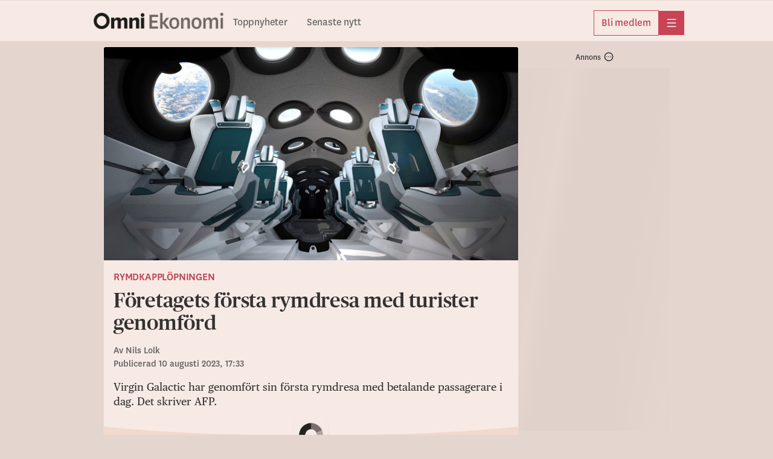

--- FILE ---
content_type: text/html; charset=utf-8
request_url: https://omniekonomi.se/foretagets-forsta-rymdresa-med-turister-genomford/a/l3kR1e
body_size: 25680
content:
<!DOCTYPE html><html lang="sv"><head><meta charSet="utf-8"/><meta name="viewport" content="width=device-width, initial-scale=1, maximum-scale=2"/><link rel="preload" as="image" href="https://gfx.omni.se/images/002b7b75-b2a7-434e-a9c4-cb3ff92d4fc1?h=708&amp;tight=false&amp;w=1372" fetchPriority="high"/><link rel="stylesheet" href="/_next/static/css/7e3ccaad63ecf8b7.css" data-precedence="next"/><link rel="stylesheet" href="/_next/static/css/54da2fd505984e15.css" data-precedence="next"/><link rel="stylesheet" href="/_next/static/css/e1ccb2354e9041a3.css" data-precedence="next"/><link rel="stylesheet" href="/_next/static/css/acd5583fe5e47842.css" data-precedence="next"/><link rel="stylesheet" href="/_next/static/css/3058291f7208e6f5.css" data-precedence="next"/><link rel="stylesheet" href="/_next/static/css/3d32e089813771e6.css" data-precedence="next"/><link rel="stylesheet" href="/_next/static/css/537b53ed5f3d8544.css" data-precedence="next"/><link rel="stylesheet" href="/_next/static/css/8fb8a378f477b8df.css" data-precedence="next"/><link rel="stylesheet" href="/_next/static/css/ea4a65feb5337de3.css" data-precedence="next"/><link rel="stylesheet" href="/_next/static/css/48889ee0431c239d.css" data-precedence="next"/><link rel="stylesheet" href="/_next/static/css/7b1f0eaa933930bb.css" data-precedence="next"/><link rel="stylesheet" href="/_next/static/css/2f43c6a745a5acf3.css" data-precedence="next"/><link rel="stylesheet" href="/_next/static/css/2fa4fbc553fb9110.css" data-precedence="next"/><link rel="preload" as="script" fetchPriority="low" href="/_next/static/chunks/webpack-49e888a9177633d0.js"/><script src="/_next/static/chunks/52774a7f-fd944d571ef2b1ea.js" async=""></script><script src="/_next/static/chunks/fd9d1056-0818c7e13ca76c77.js" async=""></script><script src="/_next/static/chunks/3646-f998e7e6b1e89354.js" async=""></script><script src="/_next/static/chunks/main-app-5d14f3135a2dfa9a.js" async=""></script><script src="/_next/static/chunks/3402-4081f90468bcc534.js" async=""></script><script src="/_next/static/chunks/6773-08bde1a5a7f84efb.js" async=""></script><script src="/_next/static/chunks/3965-e2aab85e24706e75.js" async=""></script><script src="/_next/static/chunks/5026-94a974b8584b0d82.js" async=""></script><script src="/_next/static/chunks/4756-596e622633ca3ed3.js" async=""></script><script src="/_next/static/chunks/4406-1e629ca0d954d958.js" async=""></script><script src="/_next/static/chunks/2254-74bff869c6b2d32d.js" async=""></script><script src="/_next/static/chunks/4898-5fbeae5e7fd8e5c3.js" async=""></script><script src="/_next/static/chunks/5873-0c17c247452f34ee.js" async=""></script><script src="/_next/static/chunks/app/global-error-942eb4b62e23d019.js" async=""></script><script src="/_next/static/chunks/1566-d571af8b11970eaf.js" async=""></script><script src="/_next/static/chunks/5245-27b112ebb563b23f.js" async=""></script><script src="/_next/static/chunks/app/layout-28ad61a2596cb178.js" async=""></script><script src="/_next/static/chunks/9187-ca590b98a6b5c239.js" async=""></script><script src="/_next/static/chunks/9186-0855da932f3f5e5f.js" async=""></script><script src="/_next/static/chunks/7194-53274ae6d831afbd.js" async=""></script><script src="/_next/static/chunks/4768-b5422990ce9c9f6e.js" async=""></script><script src="/_next/static/chunks/4805-7770a9f239c85dad.js" async=""></script><script src="/_next/static/chunks/app/%5Bslug%5D/a/%5BarticleId%5D/page-37d6ef74a58e94d9.js" async=""></script><script src="/_next/static/chunks/app/error-1362ef0eeed5a6f5.js" async=""></script><link rel="preload" href="https://adsdk.microsoft.com/ast/ast.js" as="script"/><link rel="preload" href="https://schibsted-cdn.relevant-digital.com/static/tags/65f43b61b03fc8e264efd305.js" as="script"/><link rel="preload" href="https://analytics.codigo.se/j/077ef8e6bed74cef9358f104125df21d.js" as="script"/><link rel="preconnect" href="https://adsdk.microsoft.com"/><link rel="dns-prefetch" href="https://adsdk.microsoft.com"/><link rel="preconnect" href="https://schibsted-cdn.relevant-digital.com"/><link rel="dns-prefetch" href="https://schibsted-cdn.relevant-digital.com"/><meta name="theme-color" media="(prefers-color-scheme: light)" content="#F7EAE4"/><meta name="theme-color" media="(prefers-color-scheme: dark)" content="#0F0E0E"/><meta name="color-scheme" content="light dark"/><title>Företagets första rymdresa med turister genomförd</title><meta name="description" content="Virgin Galactic har genomfört sin första rymdresa med betalande passagerare i dag. Det skriver AFP. "/><meta name="application-name" content="Omni Ekonomi"/><meta name="author" content="Nils Lolk"/><meta name="apple-itunes-app" content="app-id=1293669438, app-argument=https://omniekonomi.se/foretagets-forsta-rymdresa-med-turister-genomford/a/l3kR1e"/><link rel="canonical" href="https://omniekonomi.se/foretagets-forsta-rymdresa-med-turister-genomford/a/l3kR1e"/><meta property="og:title" content="Företagets första rymdresa med turister genomförd"/><meta property="og:description" content="Virgin Galactic har genomfört sin första rymdresa med betalande passagerare i dag. Det skriver AFP. "/><meta property="og:url" content="https://omniekonomi.se/foretagets-forsta-rymdresa-med-turister-genomford/a/l3kR1e"/><meta property="og:site_name" content="Omni Ekonomi"/><meta property="og:locale" content="sv_SE"/><meta property="og:image" content="https://gfx.omni.se/images/002b7b75-b2a7-434e-a9c4-cb3ff92d4fc1?h=708&amp;tight=false&amp;w=1372"/><meta property="og:image:width" content="1372"/><meta property="og:image:height" content="708"/><meta property="og:type" content="article"/><meta property="article:published_time" content="2023-08-10T15:33:18Z"/><meta property="article:modified_time" content="2023-08-10T16:59:03Z"/><meta property="article:section" content="Näringsliv"/><meta property="article:tag" content="Forskning &amp; vetenskap"/><meta property="article:tag" content="Virgin Galactic"/><meta property="article:tag" content="Rymden"/><meta property="article:tag" content="Rymdresor"/><meta name="twitter:card" content="summary_large_image"/><meta name="twitter:site" content="@OmniEkonomi"/><meta name="twitter:creator" content="@OmniEkonomi"/><meta name="twitter:title" content="Företagets första rymdresa med turister genomförd"/><meta name="twitter:description" content="Virgin Galactic har genomfört sin första rymdresa med betalande passagerare i dag. Det skriver AFP. "/><meta name="twitter:image" content="https://gfx.omni.se/images/002b7b75-b2a7-434e-a9c4-cb3ff92d4fc1?h=708&amp;tight=false&amp;w=1372"/><meta name="twitter:image:width" content="1372"/><meta name="twitter:image:height" content="708"/><link rel="icon" href="/images/omniekonomi/favicon.ico" sizes="any"/><link rel="icon" href="/images/omniekonomi/favicon-omniekonomi.svg" type="svg+xml" sizes="any"/><link rel="apple-touch-icon" href="/images/apple-icon-omnieko.png"/><script src="/_next/static/chunks/polyfills-42372ed130431b0a.js" noModule=""></script></head><body class="theme--ekonomi"><script>(self.__next_s=self.__next_s||[]).push(["https://adsdk.microsoft.com/ast/ast.js",{"dangerouslySetInnerHTML":{"__html":"var apntag = apntag || {};\n              apntag.anq = apntag.anq || [];"},"type":"text/javascript","id":"ads-script"}])</script><script>(self.__next_s=self.__next_s||[]).push(["https://schibsted-cdn.relevant-digital.com/static/tags/65f43b61b03fc8e264efd305.js",{"id":"relevant-digital-static"}])</script><script>(self.__next_s=self.__next_s||[]).push([0,{"type":"application/javascript","children":"(function() {\n              window.relevantDigital = window.relevantDigital || {};\n              relevantDigital.cmd = relevantDigital.cmd || [];\n              relevantDigital.cmd.push(function() {\n                relevantDigital.loadPrebid({\n                  configId: \"65f43b704f2171e0daefd306\",\n                  manageAdserver: true,\n                  collapseEmptyDivs: true,\n                  collapseBeforeAdFetch: false,\n                  allowedDivIds: null,\n                  noSlotReload: false,\n                });\n              });\n            })();","id":"relevant-digital-script"}])</script><script>((e,t,r,a,i,n,o,d)=>{let l=document.documentElement,p=["light","dark"];function s(t){(Array.isArray(e)?e:[e]).forEach(e=>{let r="class"===e,a=r&&n?i.map(e=>n[e]||e):i;r?(l.classList.remove(...a),l.classList.add(t)):l.setAttribute(e,t)}),d&&p.includes(t)&&(l.style.colorScheme=t)}if(a)s(a);else try{let e=localStorage.getItem(t)||r,a=o&&"system"===e?window.matchMedia("(prefers-color-scheme: dark)").matches?"dark":"light":e;s(a)}catch(e){}})("data-theme","theme","system",null,["light","dark"],null,true,true)</script><!--$!--><template data-dgst="BAILOUT_TO_CLIENT_SIDE_RENDERING"></template><!--/$--><header class="Header_headerContainer__CJXWu"><div class="Header_headerContent__4dgi7"><a class="Logo_headerLogo__Tsp4R Logo_economyLogo__W8_p_" href="/"><span class="Logo_hiddenText__P_uZW">Hem</span></a><div class="Header_headerActionsContainer__tkr2U"><div class="HeaderActions_navigation__CPVu2"><div class="StartPageSwitcher_container__EfhZ3"><a class="StartPageSwitcher_link__FVNus" href="/">Toppnyheter</a><a class="StartPageSwitcher_link__FVNus" href="/senaste">Senaste nytt</a></div></div><div class="HeaderActions_menuButtons__coGsH"><div class="HeaderActions_membershipButton__Pm6ES"><a class="BaseButton_button__caWQg BaseButton_small__Dvm1P BaseButton_secondary__F8ceX" data-slug="membership" target="_blank" href="https://om.omni.se/ekonomi?utm_source=header&amp;utm_channel=ekonomi_web&amp;utm_campaign=product_integrated&amp;utm_content=web_menu&amp;utm_term=acquisition"><span class="Button_buttonContent__gu5cL"><span class="Button_buttonText__B_dvn">Bli medlem</span></span></a></div><div><button type="button" class="BaseButton_button__caWQg BaseButton_compact__bCbCx BaseButton_primary__pCgzT" data-slug="more" id="menubutton"><span class="Button_buttonContent__gu5cL"><i class="Icon_icon__ZG9ss Icon_normal__i1rrW Icon_inPrimaryButton__R_eUN Icon_iconColor__T17Qe"><svg xmlns="http://www.w3.org/2000/svg" fill="none" viewBox="0 0 24 24" width="100%" height="100%" role="img" aria-label="meny" focusable="false" data-icon-variant="menu"><path stroke="#202020" stroke-linecap="round" stroke-linejoin="round" stroke-width="1.5" d="M2 3.25h20M2 12h20M2 20.75h20"></path></svg></i><span class="Button_buttonText__B_dvn Button_hidden__xGAUJ">meny</span></span></button></div></div></div></div></header><main class="content-area"><div class="page"><div class="section"><div class="layout"><div class="layout--primary-content"><div class="page_articleBox__PsB_t"><article class=""><figure class="Image_imageContainer__dtsa7 Image_news__mLDhy Image_first__o6jp1 Image_mainImage__dkvp4"><img alt="" fetchPriority="high" width="1372" height="708" decoding="async" data-nimg="1" style="color:transparent" src="https://gfx.omni.se/images/002b7b75-b2a7-434e-a9c4-cb3ff92d4fc1?h=708&amp;tight=false&amp;w=1372"/><figcaption class="Image_captionContainer__hAXUV Image_captionOnHover__B_tPx Image_news__mLDhy"><span> (AP)</span></figcaption></figure><div class="StoryVignette_storyVignette__ujc8s"><a class="StoryVignette_titleLink__SSEOi" href="/t/rymdkapplopningen/63fa7c62-c8ed-4fdf-b209-b4690a7ede5c">Rymdkapplöpningen</a></div><h1 class="Title_articleTitle__EYHH0">Företagets första rymdresa med turister genomförd</h1><div class="Byline_bylineContainer__WhCT8">Av<!-- --> <span><span>Nils Lolk</span></span><br/>Publicerad <time role="note" class="Timestamp_timestamp__9fbnE" dateTime="2023-08-10T15:33:18Z">10 augusti 2023, 17:33</time></div><div class="Text_textContainer__d___Z Text_news___b1pP"><p>Virgin Galactic har genomfört sin första rymdresa med betalande passagerare i dag. Det skriver AFP. </p></div><div class="SalesPosterContainer_salesPoster__GHgBd paywall"><div class="SalesPosterContainer_appIcon__2cRns"><img alt="" loading="lazy" width="120" height="120" decoding="async" data-nimg="1" style="color:transparent" src="/images/app-icon-ekonomi.png"/></div><h2 class="SalesPosterContainer_title__smiFv">Få full tillgång till Omni Ekonomi</h2><ul class="SalesPosterContainer_usps__EQ48R"><li><i class="Icon_icon__ZG9ss Icon_normal__i1rrW Icon_iconColor__T17Qe"><svg xmlns="http://www.w3.org/2000/svg" fill="none" viewBox="0 0 24 24" width="100%" height="100%" aria-hidden="true" focusable="false" data-icon-variant="checkmark"><path stroke="#202020" stroke-linecap="round" stroke-linejoin="round" stroke-width="1.5" d="M22.5 4.781 8.063 19.22 1.5 12.656"></path></svg></i>Alla mediers affärsnyheter på ett ställe</li><li><i class="Icon_icon__ZG9ss Icon_normal__i1rrW Icon_iconColor__T17Qe"><svg xmlns="http://www.w3.org/2000/svg" fill="none" viewBox="0 0 24 24" width="100%" height="100%" aria-hidden="true" focusable="false" data-icon-variant="checkmark"><path stroke="#202020" stroke-linecap="round" stroke-linejoin="round" stroke-width="1.5" d="M22.5 4.781 8.063 19.22 1.5 12.656"></path></svg></i>Upplåst innehåll från världens ledande medier</li><li><i class="Icon_icon__ZG9ss Icon_normal__i1rrW Icon_iconColor__T17Qe"><svg xmlns="http://www.w3.org/2000/svg" fill="none" viewBox="0 0 24 24" width="100%" height="100%" aria-hidden="true" focusable="false" data-icon-variant="checkmark"><path stroke="#202020" stroke-linecap="round" stroke-linejoin="round" stroke-width="1.5" d="M22.5 4.781 8.063 19.22 1.5 12.656"></path></svg></i>Dagliga aktieanalyser direkt i appen</li></ul><div class="SalesPosterButtons_cta__VgPSu"><button type="button" class="BaseButton_button__caWQg BaseButton_premium__T_90I BaseButton_large__2b1ce BaseButton_secondary__F8ceX" data-slug="logga-in"><span class="Button_buttonContent__gu5cL"><span class="Button_buttonText__B_dvn">Logga in</span></span></button><a class="BaseButton_button__caWQg BaseButton_premium__T_90I BaseButton_large__2b1ce BaseButton_primary__pCgzT" data-slug="bli-medlem" target="_blank" href="https://om.omni.se/ekonomi?utm_source=editorial_poster&amp;utm_channel=ekonomi_web&amp;utm_campaign=product_integrated&amp;utm_content=l3kR1e&amp;utm_term=acquisition"><span class="Button_buttonContent__gu5cL"><span class="Button_buttonText__B_dvn">Bli medlem</span></span></a></div></div><div class="ArticleActions_actionsContainer__GMAbS ArticleActions_withSalesPoster__hW5Gz"><div class="ArticleActions_contactInformation__HLdrg">Omni är politiskt obundna och oberoende. Vi strävar efter att ge fler perspektiv på nyheterna. Har du frågor eller synpunkter kring vår rapportering?<!-- --> <a href="mailto:eko@omni.se" class="ArticleActions_contactLink__W2F1M">Kontakta redaktionen</a></div></div><div><div class="RelatedArticleLinks_linksContainer__ZQazF"><a class="RelatedArticleLinks_tag__3TCAB" href="/t/080b141135a0185b28ead46224fc5b9a74be79d0">Forskning &amp; vetenskap</a><a class="RelatedArticleLinks_tag__3TCAB" href="/t/72bc9a59-33bb-44c7-9b1e-aaca8279d1ce">Virgin Galactic</a><a class="RelatedArticleLinks_tag__3TCAB" href="/t/dd092d34a641adb944f81e94e0bb4fca3aac01cf">Rymden</a><a class="RelatedArticleLinks_tag__3TCAB" href="/t/adb2492d-a040-4308-89af-1ff85ffd6d2a">Rymdresor</a></div></div></article></div><div class="FeedLoader_feedLoaderContainer__ySxB_"><div class="Feed_feedContainer__8uvkZ"><div class="Feed_feed__J3Rv2"></div></div><div class="FeedLoader_loader__gkrM1"></div><div class="FeedLoader_feedLoadLimit__RVdLQ"></div></div></div><div data-testid="stickyside-component" class="StickySideAd_wideScreenAdAnchor__nwcyQ"><div class="StickySideAd_widescreenAd__AQRun"><div class="Ad_adContainer__suvpO"><button class="AdInfoWrapper_label__TkUn9 AdInfoWrapper_marking__TbxnW"><span>Annons</span><span class="AdInfoWrapper_icon__LAloN"><i class="Icon_icon__ZG9ss Icon_normal__i1rrW Icon_iconColor__T17Qe"><svg xmlns="http://www.w3.org/2000/svg" fill="none" viewBox="0 0 24 24" width="100%" height="100%" role="img" aria-label="Inställningar" focusable="false" data-icon-variant="dots"><path stroke="#202020" stroke-linecap="round" stroke-linejoin="round" stroke-width="1.5" d="M17 12h.01M12 12h.01M7 12h.01M22 12c0 5.523-4.477 10-10 10S2 17.523 2 12 6.477 2 12 2s10 4.477 10 10"></path></svg></i></span></button><div data-testid="ad-component" class="Ad_placement__QjKHs"><div class="Ad_wrapper__tKQZh"><div id="" style="height:600px;width:250px" class="Ad_loader__OfrTR"></div></div></div></div></div></div></div></div><script type="application/ld+json">{"@context":"https://schema.org","@type":"NewsArticle","headline":"Företagets första rymdresa med turister genomförd","name":"Företagets första rymdresa med turister genomförd | Omni Ekonomi","description":"Virgin Galactic har genomfört sin första rymdresa med betalande passagerare i dag. Det skriver AFP. ","isAccessibleForFree":false,"datePublished":"2023-08-10T15:33:18Z","dateModified":"2023-08-10T16:59:03Z","author":{"@type":"Person","name":"Nils Lolk"},"publisher":{"@type":"Organization","name":"Omni Ekonomi"},"articleSection":"Näringsliv","keywords":["Forskning & vetenskap","Virgin Galactic","Rymden","Rymdresor"],"image":[{"@type":"ImageObject","height":"708","thumbnailUrl":"https://gfx.omni.se/images/002b7b75-b2a7-434e-a9c4-cb3ff92d4fc1?h=708&tight=false&w=1372","url":"https://gfx.omni.se/images/002b7b75-b2a7-434e-a9c4-cb3ff92d4fc1?h=708&tight=false&w=1372","width":"1372"}],"mainEntityOfPage":"https://omniekonomi.se/foretagets-forsta-rymdresa-med-turister-genomford/a/l3kR1e","hasPart":{"@type":"WebPageElement","isAccessibleForFree":false,"cssSelector":".paywall"}}</script></div></main><div id="general-modal-container"></div><script src="/_next/static/chunks/webpack-49e888a9177633d0.js" async=""></script><script>(self.__next_f=self.__next_f||[]).push([0]);self.__next_f.push([2,null])</script><script>self.__next_f.push([1,"1:HL[\"/_next/static/css/7e3ccaad63ecf8b7.css\",\"style\"]\n2:HL[\"/_next/static/css/54da2fd505984e15.css\",\"style\"]\n3:HL[\"/_next/static/css/e1ccb2354e9041a3.css\",\"style\"]\n4:HL[\"/_next/static/css/acd5583fe5e47842.css\",\"style\"]\n5:HL[\"/_next/static/css/3058291f7208e6f5.css\",\"style\"]\n6:HL[\"/_next/static/css/3d32e089813771e6.css\",\"style\"]\n7:HL[\"/_next/static/css/537b53ed5f3d8544.css\",\"style\"]\n8:HL[\"/_next/static/css/8fb8a378f477b8df.css\",\"style\"]\n9:HL[\"/_next/static/css/ea4a65feb5337de3.css\",\"style\"]\na:HL[\"/_next/static/css/48889ee0431c239d.css\",\"style\"]\nb:HL[\"/_next/static/css/7b1f0eaa933930bb.css\",\"style\"]\nc:HL[\"/_next/static/css/2f43c6a745a5acf3.css\",\"style\"]\nd:HL[\"/_next/static/css/2fa4fbc553fb9110.css\",\"style\"]\n"])</script><script>self.__next_f.push([1,"e:I[12846,[],\"\"]\n11:I[4707,[],\"\"]\n14:I[36423,[],\"\"]\n15:I[80,[],\"NotFoundBoundary\"]\n26:I[33318,[\"3402\",\"static/chunks/3402-4081f90468bcc534.js\",\"6773\",\"static/chunks/6773-08bde1a5a7f84efb.js\",\"3965\",\"static/chunks/3965-e2aab85e24706e75.js\",\"5026\",\"static/chunks/5026-94a974b8584b0d82.js\",\"4756\",\"static/chunks/4756-596e622633ca3ed3.js\",\"4406\",\"static/chunks/4406-1e629ca0d954d958.js\",\"2254\",\"static/chunks/2254-74bff869c6b2d32d.js\",\"4898\",\"static/chunks/4898-5fbeae5e7fd8e5c3.js\",\"5873\",\"static/chunks/5873-0c17c247452f34ee.js\",\"6470\",\"static/chunks/app/global-error-942eb4b62e23d019.js\"],\"default\"]\n12:[\"slug\",\"foretagets-forsta-rymdresa-med-turister-genomford\",\"d\"]\n13:[\"articleId\",\"l3kR1e\",\"d\"]\n18:{\"rel\":\"stylesheet\",\"href\":\"/_next/static/css/7e3ccaad63ecf8b7.css\",\"precedence\":\"next\",\"crossOrigin\":\"$undefined\"}\n17:[\"$\",\"link\",\"0\",\"$18\"]\n1a:{\"rel\":\"stylesheet\",\"href\":\"/_next/static/css/54da2fd505984e15.css\",\"precedence\":\"next\",\"crossOrigin\":\"$undefined\"}\n19:[\"$\",\"link\",\"1\",\"$1a\"]\n1c:{\"rel\":\"stylesheet\",\"href\":\"/_next/static/css/e1ccb2354e9041a3.css\",\"precedence\":\"next\",\"crossOrigin\":\"$undefined\"}\n1b:[\"$\",\"link\",\"2\",\"$1c\"]\n1e:{\"rel\":\"stylesheet\",\"href\":\"/_next/static/css/acd5583fe5e47842.css\",\"precedence\":\"next\",\"crossOrigin\":\"$undefined\"}\n1d:[\"$\",\"link\",\"3\",\"$1e\"]\n20:{\"rel\":\"stylesheet\",\"href\":\"/_next/static/css/3058291f7208e6f5.css\",\"precedence\":\"next\",\"crossOrigin\":\"$undefined\"}\n1f:[\"$\",\"link\",\"4\",\"$20\"]\n22:{\"rel\":\"stylesheet\",\"href\":\"/_next/static/css/3d32e089813771e6.css\",\"precedence\":\"next\",\"crossOrigin\":\"$undefined\"}\n21:[\"$\",\"link\",\"5\",\"$22\"]\n16:[\"$17\",\"$19\",\"$1b\",\"$1d\",\"$1f\",\"$21\"]\n27:[]\n"])</script><script>self.__next_f.push([1,"0:[\"$\",\"$Le\",null,{\"buildId\":\"Drf7oNy7_Grz2oDq67qQG\",\"assetPrefix\":\"\",\"urlParts\":[\"\",\"foretagets-forsta-rymdresa-med-turister-genomford\",\"a\",\"l3kR1e\"],\"initialTree\":[\"\",{\"children\":[[\"slug\",\"foretagets-forsta-rymdresa-med-turister-genomford\",\"d\"],{\"children\":[\"a\",{\"children\":[[\"articleId\",\"l3kR1e\",\"d\"],{\"children\":[\"__PAGE__\",{}]}]}]}],\"articleModal\":[\"__DEFAULT__\",{}]},\"$undefined\",\"$undefined\",true],\"initialSeedData\":[\"\",{\"children\":[[\"slug\",\"foretagets-forsta-rymdresa-med-turister-genomford\",\"d\"],{\"children\":[\"a\",{\"children\":[[\"articleId\",\"l3kR1e\",\"d\"],{\"children\":[\"__PAGE__\",{},[[\"$Lf\",\"$L10\",[[\"$\",\"link\",\"0\",{\"rel\":\"stylesheet\",\"href\":\"/_next/static/css/537b53ed5f3d8544.css\",\"precedence\":\"next\",\"crossOrigin\":\"$undefined\"}],[\"$\",\"link\",\"1\",{\"rel\":\"stylesheet\",\"href\":\"/_next/static/css/8fb8a378f477b8df.css\",\"precedence\":\"next\",\"crossOrigin\":\"$undefined\"}],[\"$\",\"link\",\"2\",{\"rel\":\"stylesheet\",\"href\":\"/_next/static/css/ea4a65feb5337de3.css\",\"precedence\":\"next\",\"crossOrigin\":\"$undefined\"}],[\"$\",\"link\",\"3\",{\"rel\":\"stylesheet\",\"href\":\"/_next/static/css/48889ee0431c239d.css\",\"precedence\":\"next\",\"crossOrigin\":\"$undefined\"}],[\"$\",\"link\",\"4\",{\"rel\":\"stylesheet\",\"href\":\"/_next/static/css/7b1f0eaa933930bb.css\",\"precedence\":\"next\",\"crossOrigin\":\"$undefined\"}],[\"$\",\"link\",\"5\",{\"rel\":\"stylesheet\",\"href\":\"/_next/static/css/2f43c6a745a5acf3.css\",\"precedence\":\"next\",\"crossOrigin\":\"$undefined\"}],[\"$\",\"link\",\"6\",{\"rel\":\"stylesheet\",\"href\":\"/_next/static/css/2fa4fbc553fb9110.css\",\"precedence\":\"next\",\"crossOrigin\":\"$undefined\"}]]],null],null]},[null,[\"$\",\"$L11\",null,{\"parallelRouterKey\":\"children\",\"segmentPath\":[\"children\",\"$12\",\"children\",\"a\",\"children\",\"$13\",\"children\"],\"error\":\"$undefined\",\"errorStyles\":\"$undefined\",\"errorScripts\":\"$undefined\",\"template\":[\"$\",\"$L14\",null,{}],\"templateStyles\":\"$undefined\",\"templateScripts\":\"$undefined\",\"notFound\":\"$undefined\",\"notFoundStyles\":\"$undefined\"}]],null]},[null,[\"$\",\"$L11\",null,{\"parallelRouterKey\":\"children\",\"segmentPath\":[\"children\",\"$12\",\"children\",\"a\",\"children\"],\"error\":\"$undefined\",\"errorStyles\":\"$undefined\",\"errorScripts\":\"$undefined\",\"template\":[\"$\",\"$L14\",null,{}],\"templateStyles\":\"$undefined\",\"templateScripts\":\"$undefined\",\"notFound\":\"$undefined\",\"notFoundStyles\":\"$undefined\"}]],null]},[null,[\"$\",\"$L11\",null,{\"parallelRouterKey\":\"children\",\"segmentPath\":[\"children\",\"$12\",\"children\"],\"error\":\"$undefined\",\"errorStyles\":\"$undefined\",\"errorScripts\":\"$undefined\",\"template\":[\"$\",\"$L14\",null,{}],\"templateStyles\":\"$undefined\",\"templateScripts\":\"$undefined\",\"notFound\":\"$undefined\",\"notFoundStyles\":\"$undefined\"}]],null],\"articleModal\":[\"__DEFAULT__\",{},[[\"$undefined\",null,null],null],null]},[[[[\"$\",\"link\",\"0\",{\"rel\":\"stylesheet\",\"href\":\"/_next/static/css/7e3ccaad63ecf8b7.css\",\"precedence\":\"next\",\"crossOrigin\":\"$undefined\"}],[\"$\",\"link\",\"1\",{\"rel\":\"stylesheet\",\"href\":\"/_next/static/css/54da2fd505984e15.css\",\"precedence\":\"next\",\"crossOrigin\":\"$undefined\"}],[\"$\",\"link\",\"2\",{\"rel\":\"stylesheet\",\"href\":\"/_next/static/css/e1ccb2354e9041a3.css\",\"precedence\":\"next\",\"crossOrigin\":\"$undefined\"}],[\"$\",\"link\",\"3\",{\"rel\":\"stylesheet\",\"href\":\"/_next/static/css/acd5583fe5e47842.css\",\"precedence\":\"next\",\"crossOrigin\":\"$undefined\"}],[\"$\",\"link\",\"4\",{\"rel\":\"stylesheet\",\"href\":\"/_next/static/css/3058291f7208e6f5.css\",\"precedence\":\"next\",\"crossOrigin\":\"$undefined\"}],[\"$\",\"link\",\"5\",{\"rel\":\"stylesheet\",\"href\":\"/_next/static/css/3d32e089813771e6.css\",\"precedence\":\"next\",\"crossOrigin\":\"$undefined\"}]],[\"$\",\"$L15\",null,{\"notFound\":[\"$16\",\"$L23\"],\"children\":\"$L24\"}]],null],null],\"couldBeIntercepted\":true,\"initialHead\":[null,\"$L25\"],\"globalErrorComponent\":\"$26\",\"missingSlots\":\"$W27\"}]\n"])</script><script>self.__next_f.push([1,"28:I[88003,[\"3402\",\"static/chunks/3402-4081f90468bcc534.js\",\"6773\",\"static/chunks/6773-08bde1a5a7f84efb.js\",\"3965\",\"static/chunks/3965-e2aab85e24706e75.js\",\"5026\",\"static/chunks/5026-94a974b8584b0d82.js\",\"4756\",\"static/chunks/4756-596e622633ca3ed3.js\",\"1566\",\"static/chunks/1566-d571af8b11970eaf.js\",\"4406\",\"static/chunks/4406-1e629ca0d954d958.js\",\"5245\",\"static/chunks/5245-27b112ebb563b23f.js\",\"2254\",\"static/chunks/2254-74bff869c6b2d32d.js\",\"4898\",\"static/chunks/4898-5fbeae5e7fd8e5c3.js\",\"5873\",\"static/chunks/5873-0c17c247452f34ee.js\",\"3185\",\"static/chunks/app/layout-28ad61a2596cb178.js\"],\"\"]\n29:I[98622,[\"3402\",\"static/chunks/3402-4081f90468bcc534.js\",\"6773\",\"static/chunks/6773-08bde1a5a7f84efb.js\",\"3965\",\"static/chunks/3965-e2aab85e24706e75.js\",\"5026\",\"static/chunks/5026-94a974b8584b0d82.js\",\"4756\",\"static/chunks/4756-596e622633ca3ed3.js\",\"1566\",\"static/chunks/1566-d571af8b11970eaf.js\",\"4406\",\"static/chunks/4406-1e629ca0d954d958.js\",\"5245\",\"static/chunks/5245-27b112ebb563b23f.js\",\"2254\",\"static/chunks/2254-74bff869c6b2d32d.js\",\"4898\",\"static/chunks/4898-5fbeae5e7fd8e5c3.js\",\"5873\",\"static/chunks/5873-0c17c247452f34ee.js\",\"3185\",\"static/chunks/app/layout-28ad61a2596cb178.js\"],\"FetchModalState\"]\n2a:I[80438,[\"3402\",\"static/chunks/3402-4081f90468bcc534.js\",\"6773\",\"static/chunks/6773-08bde1a5a7f84efb.js\",\"3965\",\"static/chunks/3965-e2aab85e24706e75.js\",\"5026\",\"static/chunks/5026-94a974b8584b0d82.js\",\"4756\",\"static/chunks/4756-596e622633ca3ed3.js\",\"1566\",\"static/chunks/1566-d571af8b11970eaf.js\",\"4406\",\"static/chunks/4406-1e629ca0d954d958.js\",\"5245\",\"static/chunks/5245-27b112ebb563b23f.js\",\"2254\",\"static/chunks/2254-74bff869c6b2d32d.js\",\"4898\",\"static/chunks/4898-5fbeae5e7fd8e5c3.js\",\"5873\",\"static/chunks/5873-0c17c247452f34ee.js\",\"3185\",\"static/chunks/app/layout-28ad61a2596cb178.js\"],\"LoadIterateScript\"]\n2b:I[25922,[\"3402\",\"static/chunks/3402-4081f90468bcc534.js\",\"6773\",\"static/chunks/6773-08bde1a5a7f84efb.js\",\"3965\",\"static/chunks/3965-e2aab85e24706e75.js\",\"5026\",\"static/chunks/5026-94a974b8584b0d82.js\",\"4756\",\"static/"])</script><script>self.__next_f.push([1,"chunks/4756-596e622633ca3ed3.js\",\"1566\",\"static/chunks/1566-d571af8b11970eaf.js\",\"4406\",\"static/chunks/4406-1e629ca0d954d958.js\",\"5245\",\"static/chunks/5245-27b112ebb563b23f.js\",\"2254\",\"static/chunks/2254-74bff869c6b2d32d.js\",\"4898\",\"static/chunks/4898-5fbeae5e7fd8e5c3.js\",\"5873\",\"static/chunks/5873-0c17c247452f34ee.js\",\"3185\",\"static/chunks/app/layout-28ad61a2596cb178.js\"],\"ThemeProvider\"]\n2c:I[68457,[\"3402\",\"static/chunks/3402-4081f90468bcc534.js\",\"6773\",\"static/chunks/6773-08bde1a5a7f84efb.js\",\"3965\",\"static/chunks/3965-e2aab85e24706e75.js\",\"5026\",\"static/chunks/5026-94a974b8584b0d82.js\",\"4756\",\"static/chunks/4756-596e622633ca3ed3.js\",\"1566\",\"static/chunks/1566-d571af8b11970eaf.js\",\"4406\",\"static/chunks/4406-1e629ca0d954d958.js\",\"5245\",\"static/chunks/5245-27b112ebb563b23f.js\",\"2254\",\"static/chunks/2254-74bff869c6b2d32d.js\",\"4898\",\"static/chunks/4898-5fbeae5e7fd8e5c3.js\",\"5873\",\"static/chunks/5873-0c17c247452f34ee.js\",\"3185\",\"static/chunks/app/layout-28ad61a2596cb178.js\"],\"ScrollRestorationController\"]\n2d:I[21240,[\"3402\",\"static/chunks/3402-4081f90468bcc534.js\",\"6773\",\"static/chunks/6773-08bde1a5a7f84efb.js\",\"3965\",\"static/chunks/3965-e2aab85e24706e75.js\",\"5026\",\"static/chunks/5026-94a974b8584b0d82.js\",\"4756\",\"static/chunks/4756-596e622633ca3ed3.js\",\"1566\",\"static/chunks/1566-d571af8b11970eaf.js\",\"4406\",\"static/chunks/4406-1e629ca0d954d958.js\",\"5245\",\"static/chunks/5245-27b112ebb563b23f.js\",\"2254\",\"static/chunks/2254-74bff869c6b2d32d.js\",\"4898\",\"static/chunks/4898-5fbeae5e7fd8e5c3.js\",\"5873\",\"static/chunks/5873-0c17c247452f34ee.js\",\"3185\",\"static/chunks/app/layout-28ad61a2596cb178.js\"],\"AdDataPreloader\"]\n2e:I[11992,[\"3402\",\"static/chunks/3402-4081f90468bcc534.js\",\"6773\",\"static/chunks/6773-08bde1a5a7f84efb.js\",\"3965\",\"static/chunks/3965-e2aab85e24706e75.js\",\"5026\",\"static/chunks/5026-94a974b8584b0d82.js\",\"4756\",\"static/chunks/4756-596e622633ca3ed3.js\",\"1566\",\"static/chunks/1566-d571af8b11970eaf.js\",\"4406\",\"static/chunks/4406-1e629ca0d954d958.js\",\"5245\",\"static/chunks/5245-27b112ebb563b23f.js\",\"2254\",\"static/chun"])</script><script>self.__next_f.push([1,"ks/2254-74bff869c6b2d32d.js\",\"4898\",\"static/chunks/4898-5fbeae5e7fd8e5c3.js\",\"5873\",\"static/chunks/5873-0c17c247452f34ee.js\",\"3185\",\"static/chunks/app/layout-28ad61a2596cb178.js\"],\"PulseTracker\"]\n2f:\"$Sreact.suspense\"\n30:I[81523,[\"3402\",\"static/chunks/3402-4081f90468bcc534.js\",\"6773\",\"static/chunks/6773-08bde1a5a7f84efb.js\",\"3965\",\"static/chunks/3965-e2aab85e24706e75.js\",\"5026\",\"static/chunks/5026-94a974b8584b0d82.js\",\"4756\",\"static/chunks/4756-596e622633ca3ed3.js\",\"1566\",\"static/chunks/1566-d571af8b11970eaf.js\",\"4406\",\"static/chunks/4406-1e629ca0d954d958.js\",\"5245\",\"static/chunks/5245-27b112ebb563b23f.js\",\"2254\",\"static/chunks/2254-74bff869c6b2d32d.js\",\"4898\",\"static/chunks/4898-5fbeae5e7fd8e5c3.js\",\"5873\",\"static/chunks/5873-0c17c247452f34ee.js\",\"3185\",\"static/chunks/app/layout-28ad61a2596cb178.js\"],\"BailoutToCSR\"]\n31:I[98274,[\"3402\",\"static/chunks/3402-4081f90468bcc534.js\",\"6773\",\"static/chunks/6773-08bde1a5a7f84efb.js\",\"3965\",\"static/chunks/3965-e2aab85e24706e75.js\",\"5026\",\"static/chunks/5026-94a974b8584b0d82.js\",\"4756\",\"static/chunks/4756-596e622633ca3ed3.js\",\"1566\",\"static/chunks/1566-d571af8b11970eaf.js\",\"4406\",\"static/chunks/4406-1e629ca0d954d958.js\",\"5245\",\"static/chunks/5245-27b112ebb563b23f.js\",\"2254\",\"static/chunks/2254-74bff869c6b2d32d.js\",\"4898\",\"static/chunks/4898-5fbeae5e7fd8e5c3.js\",\"5873\",\"static/chunks/5873-0c17c247452f34ee.js\",\"3185\",\"static/chunks/app/layout-28ad61a2596cb178.js\"],\"default\"]\n34:I[72972,[\"3402\",\"static/chunks/3402-4081f90468bcc534.js\",\"6773\",\"static/chunks/6773-08bde1a5a7f84efb.js\",\"3965\",\"static/chunks/3965-e2aab85e24706e75.js\",\"5026\",\"static/chunks/5026-94a974b8584b0d82.js\",\"9187\",\"static/chunks/9187-ca590b98a6b5c239.js\",\"4756\",\"static/chunks/4756-596e622633ca3ed3.js\",\"1566\",\"static/chunks/1566-d571af8b11970eaf.js\",\"9186\",\"static/chunks/9186-0855da932f3f5e5f.js\",\"2254\",\"static/chunks/2254-74bff869c6b2d32d.js\",\"4898\",\"static/chunks/4898-5fbeae5e7fd8e5c3.js\",\"7194\",\"static/chunks/7194-53274ae6d831afbd.js\",\"4768\",\"static/chunks/4768-b5422990ce9c9f6e.js\",\"4805\",\"static/chunks/480"])</script><script>self.__next_f.push([1,"5-7770a9f239c85dad.js\",\"178\",\"static/chunks/app/%5Bslug%5D/a/%5BarticleId%5D/page-37d6ef74a58e94d9.js\"],\"\"]\n36:I[10376,[\"3402\",\"static/chunks/3402-4081f90468bcc534.js\",\"6773\",\"static/chunks/6773-08bde1a5a7f84efb.js\",\"2254\",\"static/chunks/2254-74bff869c6b2d32d.js\",\"7601\",\"static/chunks/app/error-1362ef0eeed5a6f5.js\"],\"default\"]\n33:T4f6,M43.5 78.143H54a1.5 1.5 0 0 1 1.5 1.5v3a1.5 1.5 0 0 1-1.5 1.5h-9a1.5 1.5 0 0 1-1.5-1.5zm0 0H39a1.5 1.5 0 0 1-1.5-1.5v-9a1.5 1.5 0 0 0-1.5-1.5h-3a1.5 1.5 0 0 0-1.5 1.5v9a1.5 1.5 0 0 1-1.5 1.5h-3a1.5 1.5 0 0 1-1.5-1.5v-15a1.5 1.5 0 0 1 1.5-1.5h3a1.5 1.5 0 0 0 1.5-1.5v-3a1.5 1.5 0 0 1 1.5-1.5h3a1.5 1.5 0 0 0 1.5-1.5v-3a1.5 1.5 0 0 1 1.5-1.5h3a1.5 1.5 0 0 0 1.5-1.5v-4.5m0 36v-4.5a1.5 1.5 0 0 1 1.5-1.5h30a1.5 1.5 0 0 1 1.5 1.5v4.5m0 0v4.5a1.5 1.5 0 0 1-1.5 1.5h-9a1.5 1.5 0 0 1-1.5-1.5v-3a1.5 1.5 0 0 1 1.5-1.5zm0 0H81a1.5 1.5 0 0 0 1.5-1.5v-9a1.5 1.5 0 0 1 1.5-1.5h3a1.5 1.5 0 0 1 1.5 1.5v9a1.5 1.5 0 0 0 1.5 1.5h3a1.5 1.5 0 0 0 1.5-1.5v-15a1.5 1.5 0 0 0-1.5-1.5h-3a1.5 1.5 0 0 1-1.5-1.5v-3a1.5 1.5 0 0 0-1.5-1.5h-3a1.5 1.5 0 0 1-1.5-1.5v-3a1.5 1.5 0 0 0-1.5-1.5h-3a1.5 1.5 0 0 1-1.5-1.5v-4.5m0 0H72a1.5 1.5 0 0 0-1.5 1.5v3a1.5 1.5 0 0 1-1.5 1.5H51a1.5 1.5 0 0 1-1.5-1.5v-3a1.5 1.5 0 0 0-1.5-1.5h-4.5m33 0v-4.5a1.5 1.5 0 0 1 1.5-1.5h3a1.5 1.5 0 0 1 1.5 1.5v3a1.5 1.5 0 0 1-1.5 1.5zm-33 0H39a1.5 1.5 0 0 1-1.5-1.5v-3a1.5 1.5 0 0 1 1.5-1.5h3a1.5 1.5 0 0 1 1.5 1.5zm1.5 18h3a1.5 1.5 0 0 0 1.5-1.5v-3a1.5 1.5 0 0 0-1.5-1.5h-3a1.5 1.5 0 0 0-1.5 1.5v3a1.5 1.5 0 0 0 1.5 1.5m27 0h3a1.5 1.5 0 0 0 1.5-1.5v-3a1.5 1.5 0 0 0-1.5-1.5h-3a1.5 1.5 0 0 0-1.5 1.5v3a1.5 1.5 0 0 0 1.5 1.5"])</script><script>self.__next_f.push([1,"23:[\"$\",\"html\",null,{\"lang\":\"sv\",\"suppressHydrationWarning\":true,\"children\":[[\"$\",\"head\",null,{\"children\":[[\"$\",\"link\",null,{\"rel\":\"preconnect\",\"href\":\"https://adsdk.microsoft.com\"}],[\"$\",\"link\",null,{\"rel\":\"dns-prefetch\",\"href\":\"https://adsdk.microsoft.com\"}],[\"$\",\"link\",null,{\"rel\":\"preconnect\",\"href\":\"https://schibsted-cdn.relevant-digital.com\"}],[\"$\",\"link\",null,{\"rel\":\"dns-prefetch\",\"href\":\"https://schibsted-cdn.relevant-digital.com\"}]]}],[\"$\",\"body\",null,{\"className\":\"theme--ekonomi\",\"children\":[[\"$\",\"$L28\",\"appnexus\",{\"id\":\"ads-script\",\"dangerouslySetInnerHTML\":{\"__html\":\"var apntag = apntag || {};\\n              apntag.anq = apntag.anq || [];\"},\"type\":\"text/javascript\",\"src\":\"https://adsdk.microsoft.com/ast/ast.js\",\"strategy\":\"beforeInteractive\"}],[\"$\",\"$L28\",null,{\"id\":\"relevant-digital-static\",\"src\":\"https://schibsted-cdn.relevant-digital.com/static/tags/65f43b61b03fc8e264efd305.js\",\"strategy\":\"beforeInteractive\"}],[\"$\",\"$L28\",null,{\"id\":\"relevant-digital-script\",\"type\":\"application/javascript\",\"strategy\":\"beforeInteractive\",\"dangerouslySetInnerHTML\":{\"__html\":\"(function() {\\n              window.relevantDigital = window.relevantDigital || {};\\n              relevantDigital.cmd = relevantDigital.cmd || [];\\n              relevantDigital.cmd.push(function() {\\n                relevantDigital.loadPrebid({\\n                  configId: \\\"65f43b704f2171e0daefd306\\\",\\n                  manageAdserver: true,\\n                  collapseEmptyDivs: true,\\n                  collapseBeforeAdFetch: false,\\n                  allowedDivIds: null,\\n                  noSlotReload: false,\\n                });\\n              });\\n            })();\"}}],[\"$\",\"$L29\",null,{}],[\"$\",\"$L28\",\"orvesto\",{\"id\":\"orvesto-script\",\"type\":\"text/javascript\",\"strategy\":\"afterInteractive\",\"src\":\"https://analytics.codigo.se/j/077ef8e6bed74cef9358f104125df21d.js\"}],[\"$\",\"$L2a\",null,{\"apiKey\":\"eyJhbGciOiJIUzI1NiIsInR5cCI6IkpXVCJ9.eyJjb21wYW55X2lkIjoiNjA5NGVhMjQxNmQ1YjUwMDAxNWM2NDdlIiwiaWF0IjoxNjIwMzcyMDA0fQ.7akDdCSrVHjut8I1RaRJTh2JJPoNYND7vneKrLqwJxk\"}],[\"$\",\"$L2b\",null,{\"children\":[[\"$\",\"$L2c\",null,{}],[\"$\",\"$L2d\",null,{\"isLoggedIn\":false}],[\"$\",\"$L2e\",null,{\"userId\":\"$undefined\",\"isPremium\":false}],[\"$\",\"$2f\",null,{\"fallback\":null,\"children\":[\"$\",\"$L30\",null,{\"reason\":\"next/dynamic\",\"children\":[\"$\",\"$L31\",null,{\"userId\":\"$undefined\",\"isPremium\":false}]}]}],\"$L32\",[\"$\",\"main\",null,{\"className\":\"content-area\",\"children\":[[],[\"$\",\"div\",null,{\"className\":\"ErrorPage_errorPage__A_mnD\",\"children\":[[\"$\",\"div\",null,{\"className\":\"ErrorPage_illustration__mQWtO\",\"children\":[\"$\",\"i\",null,{\"className\":\"Illustration_illustration__szvjr Illustration_normal__I4nZx\",\"children\":[\"$\",\"svg\",null,{\"xmlns\":\"http://www.w3.org/2000/svg\",\"fill\":\"none\",\"viewBox\":\"0 0 120 121\",\"width\":\"100%\",\"height\":\"100%\",\"style\":{\"maxWidth\":\"200px\",\"maxHeight\":\"200px\"},\"children\":[[\"$\",\"path\",null,{\"fill\":\"#517B70\",\"fillRule\":\"evenodd\",\"d\":\"M60 120.143c33.137 0 60-26.863 60-60s-26.863-60-60-60-60 26.863-60 60 26.863 60 60 60\"}],[\"$\",\"path\",null,{\"stroke\":\"#fff\",\"strokeLinecap\":\"round\",\"strokeLinejoin\":\"round\",\"strokeWidth\":2.5,\"d\":\"$33\"}]]}]}]}],[\"$\",\"h1\",null,{\"className\":\"ErrorPage_pageTitle__XIyTA\",\"children\":\"Sidan kunde inte hittas\"}],[\"$\",\"p\",null,{\"className\":\"ErrorPage_pageText__oFjii\",\"children\":\"Tyvärr fungerar inte länken till sidan du försöker hämta. Om du skrev länken själv, kontrollera stavningen och försök igen.\"}],[\"$\",\"div\",null,{\"className\":\"ErrorPage_toHomeButton__gzGUQ\",\"children\":[\"$\",\"$L34\",null,{\"className\":\"BaseButton_button__caWQg BaseButton_large__2b1ce BaseButton_primary__pCgzT\",\"onClick\":\"$undefined\",\"data-slug\":\"till-startsidan\",\"href\":\"/\",\"id\":\"$undefined\",\"target\":\"$undefined\",\"tabIndex\":\"$undefined\",\"prefetch\":false,\"children\":[\"$\",\"span\",null,{\"className\":\"Button_buttonContent__gu5cL\",\"children\":[\"$undefined\",[\"$\",\"span\",null,{\"className\":\"Button_buttonText__B_dvn\",\"children\":\"Till startsidan\"}],false]}]}]}]]}]]}],[\"$\",\"div\",null,{\"id\":\"general-modal-container\"}],\"$undefined\"]}]]}]]}]\n"])</script><script>self.__next_f.push([1,"38:{\"fill\":\"#517B70\",\"fillRule\":\"evenodd\",\"d\":\"M60 120.143c33.137 0 60-26.863 60-60s-26.863-60-60-60-60 26.863-60 60 26.863 60 60 60\"}\n37:[\"$\",\"path\",null,\"$38\"]\n3b:T4f6,M43.5 78.143H54a1.5 1.5 0 0 1 1.5 1.5v3a1.5 1.5 0 0 1-1.5 1.5h-9a1.5 1.5 0 0 1-1.5-1.5zm0 0H39a1.5 1.5 0 0 1-1.5-1.5v-9a1.5 1.5 0 0 0-1.5-1.5h-3a1.5 1.5 0 0 0-1.5 1.5v9a1.5 1.5 0 0 1-1.5 1.5h-3a1.5 1.5 0 0 1-1.5-1.5v-15a1.5 1.5 0 0 1 1.5-1.5h3a1.5 1.5 0 0 0 1.5-1.5v-3a1.5 1.5 0 0 1 1.5-1.5h3a1.5 1.5 0 0 0 1.5-1.5v-3a1.5 1.5 0 0 1 1.5-1.5h3a1.5 1.5 0 0 0 1.5-1.5v-4.5m0 36v-4.5a1.5 1.5 0 0 1 1.5-1.5h30a1.5 1.5 0 0 1 1.5 1.5v4.5m0 0v4.5a1.5 1.5 0 0 1-1.5 1.5h-9a1.5 1.5 0 0 1-1.5-1.5v-3a1.5 1.5 0 0 1 1.5-1.5zm0 0H81a1.5 1.5 0 0 0 1.5-1.5v-9a1.5 1.5 0 0 1 1.5-1.5h3a1.5 1.5 0 0 1 1.5 1.5v9a1.5 1.5 0 0 0 1.5 1.5h3a1.5 1.5 0 0 0 1.5-1.5v-15a1.5 1.5 0 0 0-1.5-1.5h-3a1.5 1.5 0 0 1-1.5-1.5v-3a1.5 1.5 0 0 0-1.5-1.5h-3a1.5 1.5 0 0 1-1.5-1.5v-3a1.5 1.5 0 0 0-1.5-1.5h-3a1.5 1.5 0 0 1-1.5-1.5v-4.5m0 0H72a1.5 1.5 0 0 0-1.5 1.5v3a1.5 1.5 0 0 1-1.5 1.5H51a1.5 1.5 0 0 1-1.5-1.5v-3a1.5 1.5 0 0 0-1.5-1.5h-4.5m33 0v-4.5a1.5 1.5 0 0 1 1.5-1.5h3a1.5 1.5 0 0 1 1.5 1.5v3a1.5 1.5 0 0 1-1.5 1.5zm-33 0H39a1.5 1.5 0 0 1-1.5-1.5v-3a1.5 1.5 0 0 1 1.5-1.5h3a1.5 1.5 0 0 1 1.5 1.5zm1.5 18h3a1.5 1.5 0 0 0 1.5-1.5v-3a1.5 1.5 0 0 0-1.5-1.5h-3a1.5 1.5 0 0 0-1.5 1.5v3a1.5 1.5 0 0 0 1.5 1.5m27 0h3a1.5 1.5 0 0 0 1.5-1.5v-3a1.5 1.5 0 0 0-1.5-1.5h-3a1.5 1.5 0 0 0-1.5 1.5v3a1.5 1.5 0 0 0 1.5 1.53a:{\"stroke\":\"#fff\",\"strokeLinecap\":\"round\",\"strokeLinejoin\":\"round\",\"strokeWidth\":2.5,\"d\":\"$3b\"}\n39:[\"$\",\"path\",null,\"$3a\"]\n3c:[]\n3d:[]\n3e:[]\n"])</script><script>self.__next_f.push([1,"24:[\"$\",\"html\",null,{\"lang\":\"sv\",\"suppressHydrationWarning\":true,\"children\":[[\"$\",\"head\",null,{\"children\":[[\"$\",\"link\",null,{\"rel\":\"preconnect\",\"href\":\"https://adsdk.microsoft.com\"}],[\"$\",\"link\",null,{\"rel\":\"dns-prefetch\",\"href\":\"https://adsdk.microsoft.com\"}],[\"$\",\"link\",null,{\"rel\":\"preconnect\",\"href\":\"https://schibsted-cdn.relevant-digital.com\"}],[\"$\",\"link\",null,{\"rel\":\"dns-prefetch\",\"href\":\"https://schibsted-cdn.relevant-digital.com\"}]]}],[\"$\",\"body\",null,{\"className\":\"theme--ekonomi\",\"children\":[[\"$\",\"$L28\",\"appnexus\",{\"id\":\"ads-script\",\"dangerouslySetInnerHTML\":{\"__html\":\"var apntag = apntag || {};\\n              apntag.anq = apntag.anq || [];\"},\"type\":\"text/javascript\",\"src\":\"https://adsdk.microsoft.com/ast/ast.js\",\"strategy\":\"beforeInteractive\"}],[\"$\",\"$L28\",null,{\"id\":\"relevant-digital-static\",\"src\":\"https://schibsted-cdn.relevant-digital.com/static/tags/65f43b61b03fc8e264efd305.js\",\"strategy\":\"beforeInteractive\"}],[\"$\",\"$L28\",null,{\"id\":\"relevant-digital-script\",\"type\":\"application/javascript\",\"strategy\":\"beforeInteractive\",\"dangerouslySetInnerHTML\":{\"__html\":\"(function() {\\n              window.relevantDigital = window.relevantDigital || {};\\n              relevantDigital.cmd = relevantDigital.cmd || [];\\n              relevantDigital.cmd.push(function() {\\n                relevantDigital.loadPrebid({\\n                  configId: \\\"65f43b704f2171e0daefd306\\\",\\n                  manageAdserver: true,\\n                  collapseEmptyDivs: true,\\n                  collapseBeforeAdFetch: false,\\n                  allowedDivIds: null,\\n                  noSlotReload: false,\\n                });\\n              });\\n            })();\"}}],[\"$\",\"$L29\",null,{}],[\"$\",\"$L28\",\"orvesto\",{\"id\":\"orvesto-script\",\"type\":\"text/javascript\",\"strategy\":\"afterInteractive\",\"src\":\"https://analytics.codigo.se/j/077ef8e6bed74cef9358f104125df21d.js\"}],[\"$\",\"$L2a\",null,{\"apiKey\":\"eyJhbGciOiJIUzI1NiIsInR5cCI6IkpXVCJ9.eyJjb21wYW55X2lkIjoiNjA5NGVhMjQxNmQ1YjUwMDAxNWM2NDdlIiwiaWF0IjoxNjIwMzcyMDA0fQ.7akDdCSrVHjut8I1RaRJTh2JJPoNYND7vneKrLqwJxk\"}],[\"$\",\"$L2b\",null,{\"children\":[[\"$\",\"$L2c\",null,{}],[\"$\",\"$L2d\",null,{\"isLoggedIn\":false}],[\"$\",\"$L2e\",null,{\"userId\":\"$undefined\",\"isPremium\":false}],[\"$\",\"$2f\",null,{\"fallback\":null,\"children\":[\"$\",\"$L30\",null,{\"reason\":\"next/dynamic\",\"children\":[\"$\",\"$L31\",null,{\"userId\":\"$undefined\",\"isPremium\":false}]}]}],\"$L35\",[\"$\",\"main\",null,{\"className\":\"content-area\",\"children\":[\"$\",\"$L11\",null,{\"parallelRouterKey\":\"children\",\"segmentPath\":[\"children\"],\"error\":\"$36\",\"errorStyles\":[],\"errorScripts\":[],\"template\":[\"$\",\"$L14\",null,{}],\"templateStyles\":\"$undefined\",\"templateScripts\":\"$undefined\",\"notFound\":[\"$\",\"div\",null,{\"className\":\"ErrorPage_errorPage__A_mnD\",\"children\":[[\"$\",\"div\",null,{\"className\":\"ErrorPage_illustration__mQWtO\",\"children\":[\"$\",\"i\",null,{\"className\":\"Illustration_illustration__szvjr Illustration_normal__I4nZx\",\"children\":[\"$\",\"svg\",null,{\"xmlns\":\"http://www.w3.org/2000/svg\",\"fill\":\"none\",\"viewBox\":\"0 0 120 121\",\"width\":\"100%\",\"height\":\"100%\",\"style\":{\"maxWidth\":\"200px\",\"maxHeight\":\"200px\"},\"children\":[\"$37\",\"$39\"]}]}]}],[\"$\",\"h1\",null,{\"className\":\"ErrorPage_pageTitle__XIyTA\",\"children\":\"Sidan kunde inte hittas\"}],[\"$\",\"p\",null,{\"className\":\"ErrorPage_pageText__oFjii\",\"children\":\"Tyvärr fungerar inte länken till sidan du försöker hämta. Om du skrev länken själv, kontrollera stavningen och försök igen.\"}],[\"$\",\"div\",null,{\"className\":\"ErrorPage_toHomeButton__gzGUQ\",\"children\":[\"$\",\"$L34\",null,{\"className\":\"BaseButton_button__caWQg BaseButton_large__2b1ce BaseButton_primary__pCgzT\",\"onClick\":\"$undefined\",\"data-slug\":\"till-startsidan\",\"href\":\"/\",\"id\":\"$undefined\",\"target\":\"$undefined\",\"tabIndex\":\"$undefined\",\"prefetch\":false,\"children\":[\"$\",\"span\",null,{\"className\":\"Button_buttonContent__gu5cL\",\"children\":[\"$undefined\",[\"$\",\"span\",null,{\"className\":\"Button_buttonText__B_dvn\",\"children\":\"Till startsidan\"}],false]}]}]}]]}],\"notFoundStyles\":\"$3c\"}]}],[\"$\",\"div\",null,{\"id\":\"general-modal-container\"}],[\"$\",\"$L11\",null,{\"parallelRouterKey\":\"articleModal\",\"segmentPath\":[\"articleModal\"],\"error\":\"$36\",\"errorStyles\":\"$3d\",\"errorScripts\":\"$3e\",\"template\":[\"$\",\"$L14\",null,{}],\"templateStyles\":\"$undefined\",\"templateScripts\":\"$undefined\",\"notFound\":\"$undefined\",\"notFoundStyles\":\"$3c\"}]]}]]}]]}]\n"])</script><script>self.__next_f.push([1,"3f:I[42093,[\"3402\",\"static/chunks/3402-4081f90468bcc534.js\",\"6773\",\"static/chunks/6773-08bde1a5a7f84efb.js\",\"3965\",\"static/chunks/3965-e2aab85e24706e75.js\",\"5026\",\"static/chunks/5026-94a974b8584b0d82.js\",\"9187\",\"static/chunks/9187-ca590b98a6b5c239.js\",\"4756\",\"static/chunks/4756-596e622633ca3ed3.js\",\"1566\",\"static/chunks/1566-d571af8b11970eaf.js\",\"9186\",\"static/chunks/9186-0855da932f3f5e5f.js\",\"2254\",\"static/chunks/2254-74bff869c6b2d32d.js\",\"4898\",\"static/chunks/4898-5fbeae5e7fd8e5c3.js\",\"7194\",\"static/chunks/7194-53274ae6d831afbd.js\",\"4768\",\"static/chunks/4768-b5422990ce9c9f6e.js\",\"4805\",\"static/chunks/4805-7770a9f239c85dad.js\",\"178\",\"static/chunks/app/%5Bslug%5D/a/%5BarticleId%5D/page-37d6ef74a58e94d9.js\"],\"LogoutController\"]\n40:I[61530,[\"3402\",\"static/chunks/3402-4081f90468bcc534.js\",\"6773\",\"static/chunks/6773-08bde1a5a7f84efb.js\",\"3965\",\"static/chunks/3965-e2aab85e24706e75.js\",\"5026\",\"static/chunks/5026-94a974b8584b0d82.js\",\"4756\",\"static/chunks/4756-596e622633ca3ed3.js\",\"1566\",\"static/chunks/1566-d571af8b11970eaf.js\",\"4406\",\"static/chunks/4406-1e629ca0d954d958.js\",\"5245\",\"static/chunks/5245-27b112ebb563b23f.js\",\"2254\",\"static/chunks/2254-74bff869c6b2d32d.js\",\"4898\",\"static/chunks/4898-5fbeae5e7fd8e5c3.js\",\"5873\",\"static/chunks/5873-0c17c247452f34ee.js\",\"3185\",\"static/chunks/app/layout-28ad61a2596cb178.js\"],\"Logo\"]\n41:I[79083,[\"3402\",\"static/chunks/3402-4081f90468bcc534.js\",\"6773\",\"static/chunks/6773-08bde1a5a7f84efb.js\",\"3965\",\"static/chunks/3965-e2aab85e24706e75.js\",\"5026\",\"static/chunks/5026-94a974b8584b0d82.js\",\"4756\",\"static/chunks/4756-596e622633ca3ed3.js\",\"1566\",\"static/chunks/1566-d571af8b11970eaf.js\",\"4406\",\"static/chunks/4406-1e629ca0d954d958.js\",\"5245\",\"static/chunks/5245-27b112ebb563b23f.js\",\"2254\",\"static/chunks/2254-74bff869c6b2d32d.js\",\"4898\",\"static/chunks/4898-5fbeae5e7fd8e5c3.js\",\"5873\",\"static/chunks/5873-0c17c247452f34ee.js\",\"3185\",\"static/chunks/app/layout-28ad61a2596cb178.js\"],\"HeaderActions\"]\n"])</script><script>self.__next_f.push([1,"32:[\"$\",\"header\",null,{\"className\":\"Header_headerContainer__CJXWu\",\"children\":[[\"$\",\"$L3f\",null,{\"shouldLogout\":false}],[\"$\",\"div\",null,{\"className\":\"Header_headerContent__4dgi7\",\"children\":[[\"$\",\"$L40\",null,{}],[\"$\",\"div\",null,{\"className\":\"Header_headerActionsContainer__tkr2U\",\"children\":[\"$\",\"$L41\",null,{\"categoryData\":[{\"type\":\"Category\",\"category_id\":\"7eaa340f-d4db-436d-8b5c-529feb184776\",\"title\":\"Börs och marknad\",\"color\":{\"red\":201,\"green\":67,\"blue\":85},\"slug\":\"bors-och-marknad\",\"icon\":{\"image_url\":\"https://storage.omni.se/category_icons/omninext/icBorsogfinans.png\",\"color\":{\"red\":34,\"green\":34,\"blue\":34}},\"public\":true},{\"type\":\"Category\",\"category_id\":\"36440948-a1e2-4f86-ab5b-dcfe3447fbb3\",\"title\":\"Näringsliv\",\"color\":{\"red\":201,\"green\":67,\"blue\":85},\"slug\":\"naringsliv\",\"icon\":{\"image_url\":\"https://storage.omni.se/category_icons/omninext/icNaringsliv.png\",\"color\":{\"red\":34,\"green\":34,\"blue\":34}},\"public\":true},{\"type\":\"Category\",\"category_id\":\"454ea0e5-1acf-4562-9101-c9bb0895733c\",\"title\":\"Makro\",\"color\":{\"red\":201,\"green\":67,\"blue\":85},\"slug\":\"makro\",\"icon\":{\"image_url\":\"https://storage.omni.se/category_icons/omninext/icCatMakro.png\",\"color\":{\"red\":34,\"green\":34,\"blue\":34}},\"public\":true},{\"type\":\"Category\",\"category_id\":\"56073686-583a-40fa-98b0-773086e9f07c\",\"title\":\"Tech\",\"color\":{\"red\":201,\"green\":67,\"blue\":85},\"slug\":\"tech\",\"icon\":{\"image_url\":\"https://storage.omni.se/category_icons/omninext/icTech.png\",\"color\":{\"red\":34,\"green\":34,\"blue\":34}},\"public\":true},{\"type\":\"Category\",\"category_id\":\"8756edf7-ab61-4174-a90d-7acd4cb04c91\",\"title\":\"Sverige\",\"color\":{\"red\":201,\"green\":67,\"blue\":85},\"slug\":\"sverige\",\"icon\":{\"image_url\":\"https://storage.omni.se/category_icons/omninext/icNorskokonomi.png\",\"color\":{\"red\":34,\"green\":34,\"blue\":34}},\"public\":true},{\"type\":\"Category\",\"category_id\":\"afb14ba0-ad8d-4b15-84d1-d389eef24368\",\"title\":\"Världen\",\"color\":{\"red\":201,\"green\":67,\"blue\":85},\"slug\":\"varlden\",\"icon\":{\"image_url\":\"https://storage.omni.se/category_icons/omninext/icInternationellokonomi.png\",\"color\":{\"red\":34,\"green\":34,\"blue\":34}},\"public\":true},{\"type\":\"Category\",\"category_id\":\"d5c2989d-8f6c-45f3-b60d-ba6d97dd9e68\",\"title\":\"Privatekonomi\",\"color\":{\"red\":201,\"green\":67,\"blue\":85},\"slug\":\"privatekonomi\",\"icon\":{\"image_url\":\"https://storage.omni.se/category_icons/omninext/icPrivatokonomi.png\",\"color\":{\"red\":34,\"green\":34,\"blue\":34}},\"public\":true},{\"type\":\"Category\",\"category_id\":\"0ba76646-b1e8-49ed-aea5-c12f06eb3a53\",\"title\":\"Fördjupning\",\"color\":{\"red\":201,\"green\":67,\"blue\":85},\"slug\":\"fordjupning\",\"icon\":{\"image_url\":\"https://storage.omni.se/category_icons/omninext/icInternationellaperspektiv.png\",\"color\":{\"red\":34,\"green\":34,\"blue\":34}},\"public\":true,\"usermix_display\":false,\"push_display\":false}],\"isLoggedIn\":false,\"isPremium\":false,\"userSettings\":\"$undefined\"}]}]]}]]}]\n"])</script><script>self.__next_f.push([1,"35:[\"$\",\"header\",null,{\"className\":\"Header_headerContainer__CJXWu\",\"children\":[[\"$\",\"$L3f\",null,{\"shouldLogout\":false}],[\"$\",\"div\",null,{\"className\":\"Header_headerContent__4dgi7\",\"children\":[[\"$\",\"$L40\",null,{}],[\"$\",\"div\",null,{\"className\":\"Header_headerActionsContainer__tkr2U\",\"children\":[\"$\",\"$L41\",null,{\"categoryData\":[{\"type\":\"Category\",\"category_id\":\"7eaa340f-d4db-436d-8b5c-529feb184776\",\"title\":\"Börs och marknad\",\"color\":{\"red\":201,\"green\":67,\"blue\":85},\"slug\":\"bors-och-marknad\",\"icon\":{\"image_url\":\"https://storage.omni.se/category_icons/omninext/icBorsogfinans.png\",\"color\":{\"red\":34,\"green\":34,\"blue\":34}},\"public\":true},{\"type\":\"Category\",\"category_id\":\"36440948-a1e2-4f86-ab5b-dcfe3447fbb3\",\"title\":\"Näringsliv\",\"color\":{\"red\":201,\"green\":67,\"blue\":85},\"slug\":\"naringsliv\",\"icon\":{\"image_url\":\"https://storage.omni.se/category_icons/omninext/icNaringsliv.png\",\"color\":{\"red\":34,\"green\":34,\"blue\":34}},\"public\":true},{\"type\":\"Category\",\"category_id\":\"454ea0e5-1acf-4562-9101-c9bb0895733c\",\"title\":\"Makro\",\"color\":{\"red\":201,\"green\":67,\"blue\":85},\"slug\":\"makro\",\"icon\":{\"image_url\":\"https://storage.omni.se/category_icons/omninext/icCatMakro.png\",\"color\":{\"red\":34,\"green\":34,\"blue\":34}},\"public\":true},{\"type\":\"Category\",\"category_id\":\"56073686-583a-40fa-98b0-773086e9f07c\",\"title\":\"Tech\",\"color\":{\"red\":201,\"green\":67,\"blue\":85},\"slug\":\"tech\",\"icon\":{\"image_url\":\"https://storage.omni.se/category_icons/omninext/icTech.png\",\"color\":{\"red\":34,\"green\":34,\"blue\":34}},\"public\":true},{\"type\":\"Category\",\"category_id\":\"8756edf7-ab61-4174-a90d-7acd4cb04c91\",\"title\":\"Sverige\",\"color\":{\"red\":201,\"green\":67,\"blue\":85},\"slug\":\"sverige\",\"icon\":{\"image_url\":\"https://storage.omni.se/category_icons/omninext/icNorskokonomi.png\",\"color\":{\"red\":34,\"green\":34,\"blue\":34}},\"public\":true},{\"type\":\"Category\",\"category_id\":\"afb14ba0-ad8d-4b15-84d1-d389eef24368\",\"title\":\"Världen\",\"color\":{\"red\":201,\"green\":67,\"blue\":85},\"slug\":\"varlden\",\"icon\":{\"image_url\":\"https://storage.omni.se/category_icons/omninext/icInternationellokonomi.png\",\"color\":{\"red\":34,\"green\":34,\"blue\":34}},\"public\":true},{\"type\":\"Category\",\"category_id\":\"d5c2989d-8f6c-45f3-b60d-ba6d97dd9e68\",\"title\":\"Privatekonomi\",\"color\":{\"red\":201,\"green\":67,\"blue\":85},\"slug\":\"privatekonomi\",\"icon\":{\"image_url\":\"https://storage.omni.se/category_icons/omninext/icPrivatokonomi.png\",\"color\":{\"red\":34,\"green\":34,\"blue\":34}},\"public\":true},{\"type\":\"Category\",\"category_id\":\"0ba76646-b1e8-49ed-aea5-c12f06eb3a53\",\"title\":\"Fördjupning\",\"color\":{\"red\":201,\"green\":67,\"blue\":85},\"slug\":\"fordjupning\",\"icon\":{\"image_url\":\"https://storage.omni.se/category_icons/omninext/icInternationellaperspektiv.png\",\"color\":{\"red\":34,\"green\":34,\"blue\":34}},\"public\":true,\"usermix_display\":false,\"push_display\":false}],\"isLoggedIn\":false,\"isPremium\":false,\"userSettings\":\"$undefined\"}]}]]}]]}]\n"])</script><script>self.__next_f.push([1,"42:I[80295,[\"3402\",\"static/chunks/3402-4081f90468bcc534.js\",\"6773\",\"static/chunks/6773-08bde1a5a7f84efb.js\",\"3965\",\"static/chunks/3965-e2aab85e24706e75.js\",\"5026\",\"static/chunks/5026-94a974b8584b0d82.js\",\"9187\",\"static/chunks/9187-ca590b98a6b5c239.js\",\"4756\",\"static/chunks/4756-596e622633ca3ed3.js\",\"1566\",\"static/chunks/1566-d571af8b11970eaf.js\",\"9186\",\"static/chunks/9186-0855da932f3f5e5f.js\",\"2254\",\"static/chunks/2254-74bff869c6b2d32d.js\",\"4898\",\"static/chunks/4898-5fbeae5e7fd8e5c3.js\",\"7194\",\"static/chunks/7194-53274ae6d831afbd.js\",\"4768\",\"static/chunks/4768-b5422990ce9c9f6e.js\",\"4805\",\"static/chunks/4805-7770a9f239c85dad.js\",\"178\",\"static/chunks/app/%5Bslug%5D/a/%5BarticleId%5D/page-37d6ef74a58e94d9.js\"],\"CloseModal\"]\n43:I[89129,[\"3402\",\"static/chunks/3402-4081f90468bcc534.js\",\"6773\",\"static/chunks/6773-08bde1a5a7f84efb.js\",\"3965\",\"static/chunks/3965-e2aab85e24706e75.js\",\"5026\",\"static/chunks/5026-94a974b8584b0d82.js\",\"9187\",\"static/chunks/9187-ca590b98a6b5c239.js\",\"4756\",\"static/chunks/4756-596e622633ca3ed3.js\",\"1566\",\"static/chunks/1566-d571af8b11970eaf.js\",\"9186\",\"static/chunks/9186-0855da932f3f5e5f.js\",\"2254\",\"static/chunks/2254-74bff869c6b2d32d.js\",\"4898\",\"static/chunks/4898-5fbeae5e7fd8e5c3.js\",\"7194\",\"static/chunks/7194-53274ae6d831afbd.js\",\"4768\",\"static/chunks/4768-b5422990ce9c9f6e.js\",\"4805\",\"static/chunks/4805-7770a9f239c85dad.js\",\"178\",\"static/chunks/app/%5Bslug%5D/a/%5BarticleId%5D/page-37d6ef74a58e94d9.js\"],\"SetPageOpts\"]\n80:I[91172,[\"3402\",\"static/chunks/3402-4081f90468bcc534.js\",\"6773\",\"static/chunks/6773-08bde1a5a7f84efb.js\",\"3965\",\"static/chunks/3965-e2aab85e24706e75.js\",\"5026\",\"static/chunks/5026-94a974b8584b0d82.js\",\"9187\",\"static/chunks/9187-ca590b98a6b5c239.js\",\"4756\",\"static/chunks/4756-596e622633ca3ed3.js\",\"1566\",\"static/chunks/1566-d571af8b11970eaf.js\",\"9186\",\"static/chunks/9186-0855da932f3f5e5f.js\",\"2254\",\"static/chunks/2254-74bff869c6b2d32d.js\",\"4898\",\"static/chunks/4898-5fbeae5e7fd8e5c3.js\",\"7194\",\"static/chunks/7194-53274ae6d831afbd.js\",\"4768\",\"static/chunks/4768-b5422990ce9c9f6e.j"])</script><script>self.__next_f.push([1,"s\",\"4805\",\"static/chunks/4805-7770a9f239c85dad.js\",\"178\",\"static/chunks/app/%5Bslug%5D/a/%5BarticleId%5D/page-37d6ef74a58e94d9.js\"],\"PulseViewEvent\"]\n81:I[12375,[\"3402\",\"static/chunks/3402-4081f90468bcc534.js\",\"6773\",\"static/chunks/6773-08bde1a5a7f84efb.js\",\"3965\",\"static/chunks/3965-e2aab85e24706e75.js\",\"5026\",\"static/chunks/5026-94a974b8584b0d82.js\",\"9187\",\"static/chunks/9187-ca590b98a6b5c239.js\",\"4756\",\"static/chunks/4756-596e622633ca3ed3.js\",\"1566\",\"static/chunks/1566-d571af8b11970eaf.js\",\"9186\",\"static/chunks/9186-0855da932f3f5e5f.js\",\"2254\",\"static/chunks/2254-74bff869c6b2d32d.js\",\"4898\",\"static/chunks/4898-5fbeae5e7fd8e5c3.js\",\"7194\",\"static/chunks/7194-53274ae6d831afbd.js\",\"4768\",\"static/chunks/4768-b5422990ce9c9f6e.js\",\"4805\",\"static/chunks/4805-7770a9f239c85dad.js\",\"178\",\"static/chunks/app/%5Bslug%5D/a/%5BarticleId%5D/page-37d6ef74a58e94d9.js\"],\"OrvestoTrackViewEvent\"]\n82:I[24495,[\"3402\",\"static/chunks/3402-4081f90468bcc534.js\",\"6773\",\"static/chunks/6773-08bde1a5a7f84efb.js\",\"3965\",\"static/chunks/3965-e2aab85e24706e75.js\",\"5026\",\"static/chunks/5026-94a974b8584b0d82.js\",\"9187\",\"static/chunks/9187-ca590b98a6b5c239.js\",\"4756\",\"static/chunks/4756-596e622633ca3ed3.js\",\"1566\",\"static/chunks/1566-d571af8b11970eaf.js\",\"9186\",\"static/chunks/9186-0855da932f3f5e5f.js\",\"2254\",\"static/chunks/2254-74bff869c6b2d32d.js\",\"4898\",\"static/chunks/4898-5fbeae5e7fd8e5c3.js\",\"7194\",\"static/chunks/7194-53274ae6d831afbd.js\",\"4768\",\"static/chunks/4768-b5422990ce9c9f6e.js\",\"4805\",\"static/chunks/4805-7770a9f239c85dad.js\",\"178\",\"static/chunks/app/%5Bslug%5D/a/%5BarticleId%5D/page-37d6ef74a58e94d9.js\"],\"PulseLeaveArticlePage\"]\n84:I[80452,[\"3402\",\"static/chunks/3402-4081f90468bcc534.js\",\"6773\",\"static/chunks/6773-08bde1a5a7f84efb.js\",\"3965\",\"static/chunks/3965-e2aab85e24706e75.js\",\"5026\",\"static/chunks/5026-94a974b8584b0d82.js\",\"9187\",\"static/chunks/9187-ca590b98a6b5c239.js\",\"4756\",\"static/chunks/4756-596e622633ca3ed3.js\",\"1566\",\"static/chunks/1566-d571af8b11970eaf.js\",\"9186\",\"static/chunks/9186-0855da932f3f5e5f.js\",\"2254\",\"static/chu"])</script><script>self.__next_f.push([1,"nks/2254-74bff869c6b2d32d.js\",\"4898\",\"static/chunks/4898-5fbeae5e7fd8e5c3.js\",\"7194\",\"static/chunks/7194-53274ae6d831afbd.js\",\"4768\",\"static/chunks/4768-b5422990ce9c9f6e.js\",\"4805\",\"static/chunks/4805-7770a9f239c85dad.js\",\"178\",\"static/chunks/app/%5Bslug%5D/a/%5BarticleId%5D/page-37d6ef74a58e94d9.js\"],\"FeedLoader\"]\n85:I[57376,[\"3402\",\"static/chunks/3402-4081f90468bcc534.js\",\"6773\",\"static/chunks/6773-08bde1a5a7f84efb.js\",\"3965\",\"static/chunks/3965-e2aab85e24706e75.js\",\"5026\",\"static/chunks/5026-94a974b8584b0d82.js\",\"9187\",\"static/chunks/9187-ca590b98a6b5c239.js\",\"4756\",\"static/chunks/4756-596e622633ca3ed3.js\",\"1566\",\"static/chunks/1566-d571af8b11970eaf.js\",\"9186\",\"static/chunks/9186-0855da932f3f5e5f.js\",\"2254\",\"static/chunks/2254-74bff869c6b2d32d.js\",\"4898\",\"static/chunks/4898-5fbeae5e7fd8e5c3.js\",\"7194\",\"static/chunks/7194-53274ae6d831afbd.js\",\"4768\",\"static/chunks/4768-b5422990ce9c9f6e.js\",\"4805\",\"static/chunks/4805-7770a9f239c85dad.js\",\"178\",\"static/chunks/app/%5Bslug%5D/a/%5BarticleId%5D/page-37d6ef74a58e94d9.js\"],\"Ad\"]\n"])</script><script>self.__next_f.push([1,"25:[[\"$\",\"meta\",\"0\",{\"name\":\"viewport\",\"content\":\"width=device-width, initial-scale=1, maximum-scale=2\"}],[\"$\",\"meta\",\"1\",{\"name\":\"theme-color\",\"media\":\"(prefers-color-scheme: light)\",\"content\":\"#F7EAE4\"}],[\"$\",\"meta\",\"2\",{\"name\":\"theme-color\",\"media\":\"(prefers-color-scheme: dark)\",\"content\":\"#0F0E0E\"}],[\"$\",\"meta\",\"3\",{\"name\":\"color-scheme\",\"content\":\"light dark\"}],[\"$\",\"meta\",\"4\",{\"charSet\":\"utf-8\"}],[\"$\",\"title\",\"5\",{\"children\":\"Företagets första rymdresa med turister genomförd\"}],[\"$\",\"meta\",\"6\",{\"name\":\"description\",\"content\":\"Virgin Galactic har genomfört sin första rymdresa med betalande passagerare i dag. Det skriver AFP. \"}],[\"$\",\"meta\",\"7\",{\"name\":\"application-name\",\"content\":\"Omni Ekonomi\"}],[\"$\",\"meta\",\"8\",{\"name\":\"author\",\"content\":\"Nils Lolk\"}],[\"$\",\"meta\",\"9\",{\"name\":\"apple-itunes-app\",\"content\":\"app-id=1293669438, app-argument=https://omniekonomi.se/foretagets-forsta-rymdresa-med-turister-genomford/a/l3kR1e\"}],[\"$\",\"link\",\"10\",{\"rel\":\"canonical\",\"href\":\"https://omniekonomi.se/foretagets-forsta-rymdresa-med-turister-genomford/a/l3kR1e\"}],[\"$\",\"meta\",\"11\",{\"property\":\"og:title\",\"content\":\"Företagets första rymdresa med turister genomförd\"}],[\"$\",\"meta\",\"12\",{\"property\":\"og:description\",\"content\":\"Virgin Galactic har genomfört sin första rymdresa med betalande passagerare i dag. Det skriver AFP. \"}],[\"$\",\"meta\",\"13\",{\"property\":\"og:url\",\"content\":\"https://omniekonomi.se/foretagets-forsta-rymdresa-med-turister-genomford/a/l3kR1e\"}],[\"$\",\"meta\",\"14\",{\"property\":\"og:site_name\",\"content\":\"Omni Ekonomi\"}],[\"$\",\"meta\",\"15\",{\"property\":\"og:locale\",\"content\":\"sv_SE\"}],[\"$\",\"meta\",\"16\",{\"property\":\"og:image\",\"content\":\"https://gfx.omni.se/images/002b7b75-b2a7-434e-a9c4-cb3ff92d4fc1?h=708\u0026tight=false\u0026w=1372\"}],[\"$\",\"meta\",\"17\",{\"property\":\"og:image:width\",\"content\":\"1372\"}],[\"$\",\"meta\",\"18\",{\"property\":\"og:image:height\",\"content\":\"708\"}],[\"$\",\"meta\",\"19\",{\"property\":\"og:type\",\"content\":\"article\"}],[\"$\",\"meta\",\"20\",{\"property\":\"article:published_time\",\"content\":\"2023-08-10T15:33:18Z\"}],[\"$\",\"meta\",\"21\",{\"property\":\"article:modified_time\",\"content\":\"2023-08-10T16:59:03Z\"}],[\"$\",\"meta\",\"22\",{\"property\":\"article:section\",\"content\":\"Näringsliv\"}],[\"$\",\"meta\",\"23\",{\"property\":\"article:tag\",\"content\":\"Forskning \u0026 vetenskap\"}],[\"$\",\"meta\",\"24\",{\"property\":\"article:tag\",\"content\":\"Virgin Galactic\"}],[\"$\",\"meta\",\"25\",{\"property\":\"article:tag\",\"content\":\"Rymden\"}],[\"$\",\"meta\",\"26\",{\"property\":\"article:tag\",\"content\":\"Rymdresor\"}],[\"$\",\"meta\",\"27\",{\"name\":\"twitter:card\",\"content\":\"summary_large_image\"}],[\"$\",\"meta\",\"28\",{\"name\":\"twitter:site\",\"content\":\"@OmniEkonomi\"}],[\"$\",\"meta\",\"29\",{\"name\":\"twitter:creator\",\"content\":\"@OmniEkonomi\"}],[\"$\",\"meta\",\"30\",{\"name\":\"twitter:title\",\"content\":\"Företagets första rymdresa med turister genomförd\"}],[\"$\",\"meta\",\"31\",{\"name\":\"twitter:description\",\"content\":\"Virgin Galactic har genomfört sin första rymdresa med betalande passagerare i dag. Det skriver AFP. \"}],[\"$\",\"meta\",\"32\",{\"name\":\"twitter:image\",\"content\":\"https://gfx.omni.se/images/002b7b75-b2a7-434e-a9c4-cb3ff92d4fc1?h=708\u0026tight=false\u0026w=1372\"}],[\"$\",\"meta\",\"33\",{\"name\":\"twitter:image:width\",\"content\":\"1372\"}],[\"$\",\"meta\",\"34\",{\"name\":\"twitter:image:height\",\"content\":\"708\"}],[\"$\",\"link\",\"35\",{\"rel\":\"icon\",\"href\":\"/images/omniekonomi/favicon.ico\",\"sizes\":\"any\"}],[\"$\",\"link\",\"36\",{\"rel\":\"icon\",\"href\":\"/images/omniekonomi/favicon-omniekonomi.svg\",\"type\":\"svg+xml\",\"sizes\":\"any\"}],[\"$\",\"link\",\"37\",{\"rel\":\"apple-touch-icon\",\"href\":\"/images/apple-icon-omnieko.png\"}]]\n"])</script><script>self.__next_f.push([1,"f:null\n45:{\"value\":\"Företagets första rymdresa med turister genomförd\"}\n47:{\"id\":\"49b12005-f19c-4c9a-a44b-b9d0f56f6696\",\"title\":\"Nils Lolk\",\"enabled\":true}\n46:[\"$47\"]\n4a:{\"title\":\"AP\"}\n4c:{\"width\":3000,\"height\":1500}\n4d:{\"x\":316,\"y\":34,\"width\":1955,\"height\":1466}\n4b:{\"id\":\"002b7b75-b2a7-434e-a9c4-cb3ff92d4fc1\",\"size\":\"$4c\",\"hotspot\":\"$4d\"}\n4e:{\"figure\":false,\"sensitive\":false}\n4f:{\"small_device\":false,\"large_device\":false}\n49:{\"type\":\"Image\",\"byline\":\"$4a\",\"source_id\":\"sdlZFvLf6pAPrw-nh.jpg\",\"image_asset\":\"$4b\",\"characteristics\":\"$4e\",\"show_caption\":false,\"horizontal_padding\":\"$4f\"}\n50:{\"ref\":\"topic\",\"id\":\"63fa7c62-c8ed-4fdf-b209-b4690a7ede5c\",\"title\":\"Rymdkapplöpningen\",\"type\":\"StoryVignette\"}\n52:{\"value\":\"Företagets första rymdresa med turister genomförd\"}\n51:{\"type\":\"Title\",\"text\":\"$52\"}\n55:{\"id\":\"49b12005-f19c-4c9a-a44b-b9d0f56f6696\",\"title\":\"Nils Lolk\"}\n54:[\"$55\"]\n53:{\"type\":\"Byline\",\"published\":\"2023-08-10T15:33:18Z\",\"authors\":\"$54\",\"fallback_email\":\"eko@omni.se\"}\n59:{\"value\":\"Virgin Galactic har genomfört sin första rymdresa med betalande passagerare i dag. Det skriver AFP. \"}\n58:{\"text\":\"$59\",\"block_type\":\"paragraph\"}\n57:[\"$58\"]\n56:{\"type\":\"Text\",\"paragraphs\":\"$57\"}\n48:[\"$49\",\"$50\",\"$51\",\"$53\",\"$56\"]\n5b:{\"bumped\":null,\"created\":\"2023-08-10T15:24:33Z\",\"updated\":\"2023-08-10T16:59:03Z\",\"published\":\"2023-08-10T15:33:18Z\",\"last_saved\":\"2023-08-10T16:59:03.860598Z\",\"bumped_value\":false,\"first_published\":\"2023-08-10T15:33:18Z\"}\n5c:{}\n5d:{\"bump\":false,\"sticky\":\"\",\"longread\":false,\"exclusive\":false,\"labeledIcon\":\"\",\"customVignette\":\"\"}\n5e:{}\n5a:{\"changes\":\"$5b\",\"version\":22,\"is_sticky\":false,\"newsvalue\":8,\"is_deleted\":false,\"is_sponsored\":false,\"machine_tags\":\"$5c\",\"news_lifetime\":2,\"custom_properties\":\"$5d\",\"presentation_properties\":\"$5e\"}\n60:{\"type\":\"descriptor\",\"title\":\"Forskning \u0026 vetenskap\",\"topic_id\":\"080b141135a0185b28ead46224fc5b9a74be79d0\"}\n61:{\"type\":\"organization\",\"title\":\"Virgin Galactic\",\"topic_id\":\"72bc9a59-33bb-44c7-9b1e-aaca8279d1ce\"}\n62:{\"type\":\"descriptor\",\"title\":\"Rymden\",\"topic_id\":\"dd"])</script><script>self.__next_f.push([1,"092d34a641adb944f81e94e0bb4fca3aac01cf\"}\n63:{\"type\":\"descriptor\",\"title\":\"Rymdresor\",\"topic_id\":\"adb2492d-a040-4308-89af-1ff85ffd6d2a\"}\n5f:[\"$60\",\"$61\",\"$62\",\"$63\"]\n66:{\"red\":34,\"green\":34,\"blue\":34}\n65:{\"image_url\":\"https://storage.omni.se/category_icons/omninext/icNaringsliv.png\",\"color\":\"$66\"}\n67:{\"red\":201,\"green\":67,\"blue\":85}\n64:{\"type\":\"Category\",\"category_id\":\"36440948-a1e2-4f86-ab5b-dcfe3447fbb3\",\"title\":\"Näringsliv\",\"slug\":\"naringsliv\",\"icon\":\"$65\",\"large_threshold\":7,\"color\":\"$67\",\"default\":0.66}\n68:{\"published\":\"2023-08-10T15:33:18Z\",\"modified\":\"2023-08-10T16:59:03Z\"}\n69:{\"type\":\"story\",\"title\":\"Rymdkapplöpningen\",\"topic_id\":\"63fa7c62-c8ed-4fdf-b209-b4690a7ede5c\"}\n6b:{\"title\":\"AP\"}\n6d:{\"width\":3000,\"height\":1500}\n6e:{\"x\":316,\"y\":34,\"width\":1955,\"height\":1466}\n6c:{\"id\":\"002b7b75-b2a7-434e-a9c4-cb3ff92d4fc1\",\"size\":\"$6d\",\"hotspot\":\"$6e\"}\n6f:{\"figure\":false,\"sensitive\":false}\n6a:{\"type\":\"Image\",\"byline\":\"$6b\",\"source_id\":\"sdlZFvLf6pAPrw-nh.jpg\",\"image_asset\":\"$6c\",\"characteristics\":\"$6f\"}\n70:{\"ref\":\"topic\",\"id\":\"63fa7c62-c8ed-4fdf-b209-b4690a7ede5c\",\"title\":\"Rymdkapplöpningen\"}\n71:{}\n73:{\"value\":\"Företagets första rymdresa med turister genomförd\"}\n75:{\"title\":\"AP\"}\n77:{\"width\":3000,\"height\":1500}\n78:{\"x\":316,\"y\":34,\"width\":1955,\"height\":1466}\n76:{\"id\":\"002b7b75-b2a7-434e-a9c4-cb3ff92d4fc1\",\"size\":\"$77\",\"hotspot\":\"$78\"}\n79:{\"figure\":false,\"sensitive\":false}\n74:{\"type\":\"Image\",\"byline\":\"$75\",\"source_id\":\"sdlZFvLf6pAPrw-nh.jpg\",\"image_asset\":\"$76\",\"characteristics\":\"$79\"}\n7a:{\"value\":\"Virgin Galactic har genomfört sin första rymdresa med betalande passagerare i dag. Det skriver AFP. \"}\n7b:{\"type\":\"timestamp\"}\n72:{\"title\":\"$73\",\"layout\":\"small\",\"image\":\"$74\",\"text\":\"$7a\",\"footer\":\"$7b\"}\n7f:{\"value\":\"Virgin Galactic har genomfört sin första rymdresa med betalande passagerare i dag. Det skriver AFP. \"}\n7e:{\"text\":\"$7f\",\"block_type\":\"paragraph\"}\n7d:[\"$7e\"]\n7c:{\"type\":\"Text\",\"paragraphs\":\"$7d\"}\n44:{\"article_id\":\"l3kR1e\",\"title\":\"$45\",\"authors\":\"$46\",\"resources\":\"$48\",\"meta\":\"$5a\",\"format\":\"regular\",\"ta"])</script><script>self.__next_f.push([1,"gs\":\"$5f\",\"type\":\"Article\",\"category\":\"$64\",\"changes\":\"$68\",\"story\":\"$69\",\"main_resource\":\"$6a\",\"article_layout\":\"Regular\",\"story_vignette\":\"$70\",\"ad_keywords\":\"$71\",\"teaser\":\"$72\",\"style\":\"regular\",\"main_text\":\"$7c\"}\n8a:[\"web\"]\n8b:[\"article\"]\n8c:[\"73a8935c-e792-42a6-b713-31939b92d63a\",\"0ba76646-b1e8-49ed-aea5-c12f06eb3a53\"]\n8d:[\"959d84c5-b550-4c3b-b056-3079a3aa4af5\"]\n89:{\"position\":\"articleWidescreen\",\"platforms\":\"$8a\",\"views\":\"$8b\",\"not_categories\":\"$8c\",\"not_topics\":\"$8d\",\"label\":\"\"}\n90:{\"width\":2,\"height\":1,\"height_factor\":0.5}\n91:{\"width\":250,\"height\":600,\"height_factor\":2.4}\n8f:[\"$90\",\"$91\"]\n92:[\"widescreen_1\"]\n93:[\"banner\"]\n8e:{\"member_id\":\"9943\",\"inventory_code\":\"se-omniekonomi-wde-article-widescreen_1\",\"sizes\":\"$8f\",\"ad_formats\":\"$92\",\"allowed_formats\":\"$93\"}\n88:{\"type\":\"AppnexusBanner\",\"rules\":\"$89\",\"appnexus_data\":\"$8e\"}\n87:[\"$88\"]\n95:{\"width\":250,\"height\":600}\n94:{\"desktop\":\"$95\",\"mobile\":null}\n96:{\"isLoggedIn\":false,\"isPremium\":false}\n97:{\"article\":\"$44\",\"feed\":false}\n86:{\"type\":\"Ad\",\"placement\":\"article.widescreen1\",\"placementRules\":\"$87\",\"havePlacementRule\":true,\"shouldKeepSizeOnCollapse\":true,\"startAsCollapsed\":false,\"loadAdRightAway\":true,\"placeholderValues\":\"$94\",\"user\":\"$96\",\"context\":\"$97\"}\n98:T447,{\"@context\":\"https://schema.org\",\"@type\":\"NewsArticle\",\"headline\":\"Företagets första rymdresa med turister genomförd\",\"name\":\"Företagets första rymdresa med turister genomförd | Omni Ekonomi\",\"description\":\"Virgin Galactic har genomfört sin första rymdresa med betalande passagerare i dag. Det skriver AFP. \",\"isAccessibleForFree\":false,\"datePublished\":\"2023-08-10T15:33:18Z\",\"dateModified\":\"2023-08-10T16:59:03Z\",\"author\":{\"@type\":\"Person\",\"name\":\"Nils Lolk\"},\"publisher\":{\"@type\":\"Organization\",\"name\":\"Omni Ekonomi\"},\"articleSection\":\"Näringsliv\",\"keywords\":[\"Forskning \u0026 vetenskap\",\"Virgin Galactic\",\"Rymden\",\"Rymdresor\"],\"image\":[{\"@type\":\"ImageObject\",\"height\":\"708\",\"thumbnailUrl\":\"https://gfx.omni.se/images/002b7b75-b2a7-434e-a9c4-cb3ff92d4fc1?h=708\u0026tight=false\u0026w=1372\",\"url\":\"https://gfx.omn"])</script><script>self.__next_f.push([1,"i.se/images/002b7b75-b2a7-434e-a9c4-cb3ff92d4fc1?h=708\u0026tight=false\u0026w=1372\",\"width\":\"1372\"}],\"mainEntityOfPage\":\"https://omniekonomi.se/foretagets-forsta-rymdresa-med-turister-genomford/a/l3kR1e\",\"hasPart\":{\"@type\":\"WebPageElement\",\"isAccessibleForFree\":false,\"cssSelector\":\".paywall\"}}"])</script><script>self.__next_f.push([1,"10:[\"$\",\"div\",null,{\"className\":\"page\",\"children\":[[\"$\",\"$L42\",null,{}],[\"$\",\"$L3f\",null,{\"shouldLogout\":false}],false,[\"$\",\"$L43\",null,{\"article\":{\"article_id\":\"l3kR1e\",\"title\":{\"value\":\"Företagets första rymdresa med turister genomförd\"},\"authors\":[{\"id\":\"49b12005-f19c-4c9a-a44b-b9d0f56f6696\",\"title\":\"Nils Lolk\",\"enabled\":true}],\"resources\":[{\"type\":\"Image\",\"byline\":{\"title\":\"AP\"},\"source_id\":\"sdlZFvLf6pAPrw-nh.jpg\",\"image_asset\":{\"id\":\"002b7b75-b2a7-434e-a9c4-cb3ff92d4fc1\",\"size\":{\"width\":3000,\"height\":1500},\"hotspot\":{\"x\":316,\"y\":34,\"width\":1955,\"height\":1466}},\"characteristics\":{\"figure\":false,\"sensitive\":false},\"show_caption\":false,\"horizontal_padding\":{\"small_device\":false,\"large_device\":false}},{\"ref\":\"topic\",\"id\":\"63fa7c62-c8ed-4fdf-b209-b4690a7ede5c\",\"title\":\"Rymdkapplöpningen\",\"type\":\"StoryVignette\"},{\"type\":\"Title\",\"text\":{\"value\":\"Företagets första rymdresa med turister genomförd\"}},{\"type\":\"Byline\",\"published\":\"2023-08-10T15:33:18Z\",\"authors\":[{\"id\":\"49b12005-f19c-4c9a-a44b-b9d0f56f6696\",\"title\":\"Nils Lolk\"}],\"fallback_email\":\"eko@omni.se\"},{\"type\":\"Text\",\"paragraphs\":[{\"text\":{\"value\":\"Virgin Galactic har genomfört sin första rymdresa med betalande passagerare i dag. Det skriver AFP. \"},\"block_type\":\"paragraph\"}]}],\"meta\":{\"changes\":{\"bumped\":null,\"created\":\"2023-08-10T15:24:33Z\",\"updated\":\"2023-08-10T16:59:03Z\",\"published\":\"2023-08-10T15:33:18Z\",\"last_saved\":\"2023-08-10T16:59:03.860598Z\",\"bumped_value\":false,\"first_published\":\"2023-08-10T15:33:18Z\"},\"version\":22,\"is_sticky\":false,\"newsvalue\":8,\"is_deleted\":false,\"is_sponsored\":false,\"machine_tags\":{},\"news_lifetime\":2,\"custom_properties\":{\"bump\":false,\"sticky\":\"\",\"longread\":false,\"exclusive\":false,\"labeledIcon\":\"\",\"customVignette\":\"\"},\"presentation_properties\":{}},\"format\":\"regular\",\"tags\":[{\"type\":\"descriptor\",\"title\":\"Forskning \u0026 vetenskap\",\"topic_id\":\"080b141135a0185b28ead46224fc5b9a74be79d0\"},{\"type\":\"organization\",\"title\":\"Virgin Galactic\",\"topic_id\":\"72bc9a59-33bb-44c7-9b1e-aaca8279d1ce\"},{\"type\":\"descriptor\",\"title\":\"Rymden\",\"topic_id\":\"dd092d34a641adb944f81e94e0bb4fca3aac01cf\"},{\"type\":\"descriptor\",\"title\":\"Rymdresor\",\"topic_id\":\"adb2492d-a040-4308-89af-1ff85ffd6d2a\"}],\"type\":\"Article\",\"category\":{\"type\":\"Category\",\"category_id\":\"36440948-a1e2-4f86-ab5b-dcfe3447fbb3\",\"title\":\"Näringsliv\",\"slug\":\"naringsliv\",\"icon\":{\"image_url\":\"https://storage.omni.se/category_icons/omninext/icNaringsliv.png\",\"color\":{\"red\":34,\"green\":34,\"blue\":34}},\"large_threshold\":7,\"color\":{\"red\":201,\"green\":67,\"blue\":85},\"default\":0.66},\"changes\":{\"published\":\"2023-08-10T15:33:18Z\",\"modified\":\"2023-08-10T16:59:03Z\"},\"story\":{\"type\":\"story\",\"title\":\"Rymdkapplöpningen\",\"topic_id\":\"63fa7c62-c8ed-4fdf-b209-b4690a7ede5c\"},\"main_resource\":{\"type\":\"Image\",\"byline\":{\"title\":\"AP\"},\"source_id\":\"sdlZFvLf6pAPrw-nh.jpg\",\"image_asset\":{\"id\":\"002b7b75-b2a7-434e-a9c4-cb3ff92d4fc1\",\"size\":{\"width\":3000,\"height\":1500},\"hotspot\":{\"x\":316,\"y\":34,\"width\":1955,\"height\":1466}},\"characteristics\":{\"figure\":false,\"sensitive\":false}},\"article_layout\":\"Regular\",\"story_vignette\":{\"ref\":\"topic\",\"id\":\"63fa7c62-c8ed-4fdf-b209-b4690a7ede5c\",\"title\":\"Rymdkapplöpningen\"},\"ad_keywords\":{},\"teaser\":{\"title\":{\"value\":\"Företagets första rymdresa med turister genomförd\"},\"layout\":\"small\",\"image\":{\"type\":\"Image\",\"byline\":{\"title\":\"AP\"},\"source_id\":\"sdlZFvLf6pAPrw-nh.jpg\",\"image_asset\":{\"id\":\"002b7b75-b2a7-434e-a9c4-cb3ff92d4fc1\",\"size\":{\"width\":3000,\"height\":1500},\"hotspot\":{\"x\":316,\"y\":34,\"width\":1955,\"height\":1466}},\"characteristics\":{\"figure\":false,\"sensitive\":false}},\"text\":{\"value\":\"Virgin Galactic har genomfört sin första rymdresa med betalande passagerare i dag. Det skriver AFP. \"},\"footer\":{\"type\":\"timestamp\"}},\"style\":\"regular\",\"main_text\":{\"type\":\"Text\",\"paragraphs\":[{\"text\":{\"value\":\"Virgin Galactic har genomfört sin första rymdresa med betalande passagerare i dag. Det skriver AFP. \"},\"block_type\":\"paragraph\"}]}},\"userId\":\"$undefined\",\"isLoggedIn\":false,\"isPremium\":false,\"batchToLoad\":[{\"type\":\"Ad\",\"placement\":\"article.widescreen1\",\"placementRules\":[{\"type\":\"AppnexusBanner\",\"rules\":{\"position\":\"articleWidescreen\",\"platforms\":[\"web\"],\"views\":[\"article\"],\"not_categories\":[\"73a8935c-e792-42a6-b713-31939b92d63a\",\"0ba76646-b1e8-49ed-aea5-c12f06eb3a53\"],\"not_topics\":[\"959d84c5-b550-4c3b-b056-3079a3aa4af5\"],\"label\":\"\"},\"appnexus_data\":{\"member_id\":\"9943\",\"inventory_code\":\"se-omniekonomi-wde-article-widescreen_1\",\"sizes\":[{\"width\":2,\"height\":1,\"height_factor\":0.5},{\"width\":250,\"height\":600,\"height_factor\":2.4}],\"ad_formats\":[\"widescreen_1\"],\"allowed_formats\":[\"banner\"]}}],\"havePlacementRule\":true,\"shouldKeepSizeOnCollapse\":true,\"startAsCollapsed\":false,\"loadAdRightAway\":true,\"placeholderValues\":{\"desktop\":{\"width\":250,\"height\":600},\"mobile\":null},\"user\":{\"isLoggedIn\":false,\"isPremium\":false},\"context\":{\"article\":\"$44\",\"feed\":false}},{\"type\":\"Ad\",\"placement\":\"article.stickyTop\",\"placementRules\":[],\"havePlacementRule\":false,\"shouldKeepSizeOnCollapse\":true,\"startAsCollapsed\":false,\"loadAdRightAway\":\"$undefined\",\"placeholderValues\":{\"desktop\":{\"width\":650,\"height\":35},\"mobile\":{\"width\":325,\"height\":35}},\"user\":{\"isLoggedIn\":false,\"isPremium\":false},\"context\":{\"article\":\"$44\",\"feed\":false}}]}],[\"$\",\"$L80\",null,{\"type\":\"Article\",\"article\":\"$44\",\"readingContext\":\"page\",\"isPremiumUser\":false}],[\"$\",\"$L81\",null,{\"page\":\"article\",\"article\":\"$44\"}],[\"$\",\"$L82\",null,{}],[\"$\",\"div\",null,{\"className\":\"section\",\"children\":[\"$\",\"div\",null,{\"className\":\"layout\",\"children\":[[\"$\",\"div\",null,{\"className\":\"layout--primary-content\",\"children\":[null,[\"$\",\"div\",null,{\"className\":\"page_articleBox__PsB_t\",\"children\":\"$L83\"}],[\"$\",\"$L84\",null,{\"fetchFeedUrl\":\"/articles?sort=newsmix\u0026offset=0\u0026limit=6\",\"feedLayoutType\":\"top\",\"initialItems\":[],\"isLoggedIn\":false}]]}],[\"$\",\"div\",null,{\"data-testid\":\"stickyside-component\",\"className\":\"StickySideAd_wideScreenAdAnchor__nwcyQ\",\"children\":[\"$\",\"div\",null,{\"className\":\"StickySideAd_widescreenAd__AQRun\",\"children\":[\"$\",\"$L85\",null,{\"resource\":\"$86\",\"initialSize\":{\"width\":250,\"height\":600}}]}]}]]}]}],[\"$\",\"script\",null,{\"type\":\"application/ld+json\",\"dangerouslySetInnerHTML\":{\"__html\":\"$98\"}}]]}]\n"])</script><script>self.__next_f.push([1,"99:I[84698,[\"3402\",\"static/chunks/3402-4081f90468bcc534.js\",\"6773\",\"static/chunks/6773-08bde1a5a7f84efb.js\",\"3965\",\"static/chunks/3965-e2aab85e24706e75.js\",\"5026\",\"static/chunks/5026-94a974b8584b0d82.js\",\"9187\",\"static/chunks/9187-ca590b98a6b5c239.js\",\"4756\",\"static/chunks/4756-596e622633ca3ed3.js\",\"1566\",\"static/chunks/1566-d571af8b11970eaf.js\",\"9186\",\"static/chunks/9186-0855da932f3f5e5f.js\",\"2254\",\"static/chunks/2254-74bff869c6b2d32d.js\",\"4898\",\"static/chunks/4898-5fbeae5e7fd8e5c3.js\",\"7194\",\"static/chunks/7194-53274ae6d831afbd.js\",\"4768\",\"static/chunks/4768-b5422990ce9c9f6e.js\",\"4805\",\"static/chunks/4805-7770a9f239c85dad.js\",\"178\",\"static/chunks/app/%5Bslug%5D/a/%5BarticleId%5D/page-37d6ef74a58e94d9.js\"],\"PreLoadArticleAds\"]\n9a:I[49186,[\"3402\",\"static/chunks/3402-4081f90468bcc534.js\",\"6773\",\"static/chunks/6773-08bde1a5a7f84efb.js\",\"3965\",\"static/chunks/3965-e2aab85e24706e75.js\",\"5026\",\"static/chunks/5026-94a974b8584b0d82.js\",\"9187\",\"static/chunks/9187-ca590b98a6b5c239.js\",\"4756\",\"static/chunks/4756-596e622633ca3ed3.js\",\"1566\",\"static/chunks/1566-d571af8b11970eaf.js\",\"9186\",\"static/chunks/9186-0855da932f3f5e5f.js\",\"2254\",\"static/chunks/2254-74bff869c6b2d32d.js\",\"4898\",\"static/chunks/4898-5fbeae5e7fd8e5c3.js\",\"7194\",\"static/chunks/7194-53274ae6d831afbd.js\",\"4768\",\"static/chunks/4768-b5422990ce9c9f6e.js\",\"4805\",\"static/chunks/4805-7770a9f239c85dad.js\",\"178\",\"static/chunks/app/%5Bslug%5D/a/%5BarticleId%5D/page-37d6ef74a58e94d9.js\"],\"HeadingLevel\"]\n9b:I[65878,[\"3402\",\"static/chunks/3402-4081f90468bcc534.js\",\"6773\",\"static/chunks/6773-08bde1a5a7f84efb.js\",\"3965\",\"static/chunks/3965-e2aab85e24706e75.js\",\"5026\",\"static/chunks/5026-94a974b8584b0d82.js\",\"9187\",\"static/chunks/9187-ca590b98a6b5c239.js\",\"4756\",\"static/chunks/4756-596e622633ca3ed3.js\",\"1566\",\"static/chunks/1566-d571af8b11970eaf.js\",\"9186\",\"static/chunks/9186-0855da932f3f5e5f.js\",\"2254\",\"static/chunks/2254-74bff869c6b2d32d.js\",\"4898\",\"static/chunks/4898-5fbeae5e7fd8e5c3.js\",\"7194\",\"static/chunks/7194-53274ae6d831afbd.js\",\"4768\",\"static/chunks/4768-b5422990ce"])</script><script>self.__next_f.push([1,"9c9f6e.js\",\"4805\",\"static/chunks/4805-7770a9f239c85dad.js\",\"178\",\"static/chunks/app/%5Bslug%5D/a/%5BarticleId%5D/page-37d6ef74a58e94d9.js\"],\"Image\"]\n9c:I[49186,[\"3402\",\"static/chunks/3402-4081f90468bcc534.js\",\"6773\",\"static/chunks/6773-08bde1a5a7f84efb.js\",\"3965\",\"static/chunks/3965-e2aab85e24706e75.js\",\"5026\",\"static/chunks/5026-94a974b8584b0d82.js\",\"9187\",\"static/chunks/9187-ca590b98a6b5c239.js\",\"4756\",\"static/chunks/4756-596e622633ca3ed3.js\",\"1566\",\"static/chunks/1566-d571af8b11970eaf.js\",\"9186\",\"static/chunks/9186-0855da932f3f5e5f.js\",\"2254\",\"static/chunks/2254-74bff869c6b2d32d.js\",\"4898\",\"static/chunks/4898-5fbeae5e7fd8e5c3.js\",\"7194\",\"static/chunks/7194-53274ae6d831afbd.js\",\"4768\",\"static/chunks/4768-b5422990ce9c9f6e.js\",\"4805\",\"static/chunks/4805-7770a9f239c85dad.js\",\"178\",\"static/chunks/app/%5Bslug%5D/a/%5BarticleId%5D/page-37d6ef74a58e94d9.js\"],\"Heading\"]\n9d:\"$Sreact.fragment\"\n9e:I[40348,[\"3402\",\"static/chunks/3402-4081f90468bcc534.js\",\"6773\",\"static/chunks/6773-08bde1a5a7f84efb.js\",\"3965\",\"static/chunks/3965-e2aab85e24706e75.js\",\"5026\",\"static/chunks/5026-94a974b8584b0d82.js\",\"9187\",\"static/chunks/9187-ca590b98a6b5c239.js\",\"4756\",\"static/chunks/4756-596e622633ca3ed3.js\",\"1566\",\"static/chunks/1566-d571af8b11970eaf.js\",\"9186\",\"static/chunks/9186-0855da932f3f5e5f.js\",\"2254\",\"static/chunks/2254-74bff869c6b2d32d.js\",\"4898\",\"static/chunks/4898-5fbeae5e7fd8e5c3.js\",\"7194\",\"static/chunks/7194-53274ae6d831afbd.js\",\"4768\",\"static/chunks/4768-b5422990ce9c9f6e.js\",\"4805\",\"static/chunks/4805-7770a9f239c85dad.js\",\"178\",\"static/chunks/app/%5Bslug%5D/a/%5BarticleId%5D/page-37d6ef74a58e94d9.js\"],\"PulseTrackSalesPosterImpression\"]\na1:I[93632,[\"3402\",\"static/chunks/3402-4081f90468bcc534.js\",\"6773\",\"static/chunks/6773-08bde1a5a7f84efb.js\",\"3965\",\"static/chunks/3965-e2aab85e24706e75.js\",\"5026\",\"static/chunks/5026-94a974b8584b0d82.js\",\"9187\",\"static/chunks/9187-ca590b98a6b5c239.js\",\"4756\",\"static/chunks/4756-596e622633ca3ed3.js\",\"1566\",\"static/chunks/1566-d571af8b11970eaf.js\",\"9186\",\"static/chunks/9186-0855da932f3f5e5f.js\",\""])</script><script>self.__next_f.push([1,"2254\",\"static/chunks/2254-74bff869c6b2d32d.js\",\"4898\",\"static/chunks/4898-5fbeae5e7fd8e5c3.js\",\"7194\",\"static/chunks/7194-53274ae6d831afbd.js\",\"4768\",\"static/chunks/4768-b5422990ce9c9f6e.js\",\"4805\",\"static/chunks/4805-7770a9f239c85dad.js\",\"178\",\"static/chunks/app/%5Bslug%5D/a/%5BarticleId%5D/page-37d6ef74a58e94d9.js\"],\"SalesPosterButtons\"]\na0:{\"stroke\":\"#202020\",\"strokeLinecap\":\"round\",\"strokeLinejoin\":\"round\",\"strokeWidth\":1.5,\"d\":\"M22.5 4.781 8.063 19.22 1.5 12.656\"}\n9f:[\"$\",\"path\",null,\"$a0\"]\n"])</script><script>self.__next_f.push([1,"83:[\"$\",\"article\",null,{\"className\":\"\",\"children\":[[\"$\",\"$L99\",null,{\"batchToLoad\":[]}],[\"$\",\"$L9a\",null,{\"level\":1,\"children\":[[[\"$\",\"figure\",null,{\"className\":\"Image_imageContainer__dtsa7 Image_news__mLDhy Image_first__o6jp1 Image_mainImage__dkvp4\",\"children\":[[\"$\",\"$L9b\",null,{\"src\":\"https://gfx.omni.se/images/002b7b75-b2a7-434e-a9c4-cb3ff92d4fc1?h=708\u0026tight=false\u0026w=1372\",\"width\":1372,\"height\":708,\"alt\":\"\",\"priority\":true}],[\"$\",\"figcaption\",null,{\"className\":\"Image_captionContainer__hAXUV Image_captionOnHover__B_tPx Image_news__mLDhy\",\"children\":[\"$undefined\",[\"$\",\"span\",null,{\"children\":\" (AP)\"}]]}]]}],[\"$\",\"div\",null,{\"className\":\"StoryVignette_storyVignette__ujc8s\",\"children\":[null,false,[\"$\",\"$L34\",null,{\"href\":\"/t/rymdkapplopningen/63fa7c62-c8ed-4fdf-b209-b4690a7ede5c\",\"className\":\"StoryVignette_titleLink__SSEOi\",\"prefetch\":false,\"children\":\"Rymdkapplöpningen\"}],false,null]}],[\"$\",\"$L9c\",null,{\"className\":\"Title_articleTitle__EYHH0\",\"children\":\"Företagets första rymdresa med turister genomförd\"}],[\"$\",\"div\",null,{\"className\":\"Byline_bylineContainer__WhCT8\",\"children\":[\"Av\",\" \",[[\"$\",\"$9d\",\"0\",{\"children\":[[\"$\",\"span\",\"0\",{\"children\":[[\"$\",\"span\",null,{\"children\":\"Nils Lolk\"}],\"$undefined\"]}],false]}]],[\"$\",\"br\",null,{}],\"Publicerad \",[\"$\",\"time\",null,{\"role\":\"note\",\"className\":\"Timestamp_timestamp__9fbnE\",\"suppressHydrationWarning\":true,\"dateTime\":\"2023-08-10T15:33:18Z\",\"children\":\"10 augusti 2023, 17:33\"}],\"$undefined\"]}],[\"$\",\"div\",null,{\"className\":\"Text_textContainer__d___Z Text_news___b1pP\",\"children\":[[[\"$\",\"p\",null,{\"children\":[[\"$\",\"$9d\",\"0\",{\"children\":[false,\"Virgin Galactic har genomfört sin första rymdresa med betalande passagerare i dag. Det skriver AFP. \"]}]]}],false,false,false,false]]}],[\"$\",\"$L9e\",null,{\"article\":\"$44\",\"isOmniEconomy\":true,\"children\":[[\"$\",\"div\",null,{\"className\":\"SalesPosterContainer_appIcon__2cRns\",\"children\":[\"$\",\"$L9b\",null,{\"src\":\"/images/app-icon-ekonomi.png\",\"width\":120,\"height\":120,\"alt\":\"\"}]}],[\"$\",\"h2\",null,{\"className\":\"SalesPosterContainer_title__smiFv\",\"children\":\"Få full tillgång till Omni Ekonomi\"}],[\"$\",\"ul\",null,{\"className\":\"SalesPosterContainer_usps__EQ48R\",\"children\":[[\"$\",\"li\",null,{\"children\":[[\"$\",\"i\",null,{\"className\":\"Icon_icon__ZG9ss Icon_normal__i1rrW Icon_iconColor__T17Qe\",\"children\":[\"$\",\"svg\",null,{\"xmlns\":\"http://www.w3.org/2000/svg\",\"fill\":\"none\",\"viewBox\":\"0 0 24 24\",\"width\":\"100%\",\"height\":\"100%\",\"aria-hidden\":\"true\",\"focusable\":\"false\",\"data-icon-variant\":\"checkmark\",\"children\":[\"$\",\"path\",null,{\"stroke\":\"#202020\",\"strokeLinecap\":\"round\",\"strokeLinejoin\":\"round\",\"strokeWidth\":1.5,\"d\":\"M22.5 4.781 8.063 19.22 1.5 12.656\"}]}]}],\"Alla mediers affärsnyheter på ett ställe\"]}],[\"$\",\"li\",null,{\"children\":[[\"$\",\"i\",null,{\"className\":\"Icon_icon__ZG9ss Icon_normal__i1rrW Icon_iconColor__T17Qe\",\"children\":[\"$\",\"svg\",null,{\"xmlns\":\"http://www.w3.org/2000/svg\",\"fill\":\"none\",\"viewBox\":\"0 0 24 24\",\"width\":\"100%\",\"height\":\"100%\",\"aria-hidden\":\"true\",\"focusable\":\"false\",\"data-icon-variant\":\"checkmark\",\"children\":\"$9f\"}]}],\"Upplåst innehåll från världens ledande medier\"]}],[\"$\",\"li\",null,{\"children\":[[\"$\",\"i\",null,{\"className\":\"Icon_icon__ZG9ss Icon_normal__i1rrW Icon_iconColor__T17Qe\",\"children\":[\"$\",\"svg\",null,{\"xmlns\":\"http://www.w3.org/2000/svg\",\"fill\":\"none\",\"viewBox\":\"0 0 24 24\",\"width\":\"100%\",\"height\":\"100%\",\"aria-hidden\":\"true\",\"focusable\":\"false\",\"data-icon-variant\":\"checkmark\",\"children\":\"$9f\"}]}],\"Dagliga aktieanalyser direkt i appen\"]}]]}],[\"$\",\"$La1\",null,{\"article\":\"$44\",\"isOmniEconomy\":true}]]}]],[\"$\",\"div\",null,{\"className\":\"ArticleActions_actionsContainer__GMAbS ArticleActions_withSalesPoster__hW5Gz\",\"children\":[\"$\",\"div\",null,{\"className\":\"ArticleActions_contactInformation__HLdrg\",\"children\":[\"Omni är politiskt obundna och oberoende. Vi strävar efter att ge fler perspektiv på nyheterna. Har du frågor eller synpunkter kring vår rapportering?\",\" \",[\"$\",\"a\",null,{\"href\":\"mailto:eko@omni.se\",\"className\":\"ArticleActions_contactLink__W2F1M\",\"children\":\"Kontakta redaktionen\"}]]}]}],[\"$\",\"div\",null,{\"children\":[\"$La2\",[\"$\",\"div\",null,{\"className\":\"RelatedArticleLinks_linksContainer__ZQazF\",\"children\":[\"$undefined\",\"$undefined\",[[\"$\",\"$L34\",\"080b141135a0185b28ead46224fc5b9a74be79d0\",{\"href\":\"/t/080b141135a0185b28ead46224fc5b9a74be79d0\",\"className\":\"RelatedArticleLinks_tag__3TCAB\",\"prefetch\":false,\"children\":\"Forskning \u0026 vetenskap\"}],[\"$\",\"$L34\",\"72bc9a59-33bb-44c7-9b1e-aaca8279d1ce\",{\"href\":\"/t/72bc9a59-33bb-44c7-9b1e-aaca8279d1ce\",\"className\":\"RelatedArticleLinks_tag__3TCAB\",\"prefetch\":false,\"children\":\"Virgin Galactic\"}],[\"$\",\"$L34\",\"dd092d34a641adb944f81e94e0bb4fca3aac01cf\",{\"href\":\"/t/dd092d34a641adb944f81e94e0bb4fca3aac01cf\",\"className\":\"RelatedArticleLinks_tag__3TCAB\",\"prefetch\":false,\"children\":\"Rymden\"}],[\"$\",\"$L34\",\"adb2492d-a040-4308-89af-1ff85ffd6d2a\",{\"href\":\"/t/adb2492d-a040-4308-89af-1ff85ffd6d2a\",\"className\":\"RelatedArticleLinks_tag__3TCAB\",\"prefetch\":false,\"children\":\"Rymdresor\"}]]]}]]}]]}]]}]\n"])</script><script>self.__next_f.push([1,"a2:null\n"])</script></body></html>

--- FILE ---
content_type: text/css; charset=UTF-8
request_url: https://omniekonomi.se/_next/static/css/3058291f7208e6f5.css
body_size: 896
content:
.AppearanceMenuitem_modalContent__J5Opu{background-color:#f7eae4}[data-theme=dark] .AppearanceMenuitem_modalContent__J5Opu{background-color:#0f0e0e}.AppearanceMenuitem_modalContent__J5Opu{--background-color-token-name:canvas;border-radius:4px;cursor:auto;margin-right:8px;margin-left:8px;width:100%;max-width:550px}.AppearanceMenuitem_modalHeader__5eoAM{flex-shrink:0;flex-grow:0;display:flex;flex-direction:row;align-items:center;border:solid #e9dad4;border-width:0 0 1px}[data-theme=dark] .AppearanceMenuitem_modalHeader__5eoAM{border-color:#2d2c2c}.AppearanceMenuitem_modalHeader__5eoAM{height:48px;padding:8px 16px}.AppearanceMenuitem_modalHeaderTitle__31Bwy{flex-grow:1;text-align:left;font-family:National,sans-serif;font-size:18px;line-height:1.25;font-weight:600;letter-spacing:0;--typography-definition-name:headingBase}@media(min-width:720px){.AppearanceMenuitem_modalHeaderTitle__31Bwy{font-size:21px}}@media(max-width:720px){.AppearanceMenuitem_modalHeaderTitle__31Bwy{font-size:18px}}.AppearanceMenuitem_modalHeaderTitle__31Bwy{color:#333232;--text-color-token-name:text}[data-theme=dark] .AppearanceMenuitem_modalHeaderTitle__31Bwy{color:#d5d4d4}.AppearanceMenuitem_modalCloseButton__bkllJ{background-color:#0000;cursor:pointer;padding:4px;border:none;margin-right:8px}.AppearanceMenuitem_selectButton__hiMgE{position:relative;display:flex;justify-content:space-between;align-items:center;width:100%;padding:16px 0;background-color:#0000;cursor:pointer;font-family:National,sans-serif;font-size:16px;line-height:1.286;font-weight:400;letter-spacing:-.2px;--typography-definition-name:metaSm}@media(min-width:720px){.AppearanceMenuitem_selectButton__hiMgE{font-size:18px}}@media(max-width:720px){.AppearanceMenuitem_selectButton__hiMgE{font-size:16px}}.AppearanceMenuitem_selectButton__hiMgE{border:solid #e9dad4;border-width:0 0 1px}[data-theme=dark] .AppearanceMenuitem_selectButton__hiMgE{border-color:#2d2c2c}.AppearanceMenuitem_selectButton__hiMgE{color:#333232;--text-color-token-name:text}[data-theme=dark] .AppearanceMenuitem_selectButton__hiMgE{color:#d5d4d4}.AppearanceMenuitem_selectButton__hiMgE:last-child{border:0}.AppearanceMenuitem_selectButton__hiMgE:hover{color:#bb3c4e;--text-color-token-name:textAccented}[data-theme=dark] .AppearanceMenuitem_selectButton__hiMgE:hover{color:#c94355}.AppearanceMenuitem_checkbox__vTSDf{color:#c94355;--text-color-token-name:componentAccented}[data-theme=dark] .AppearanceMenuitem_checkbox__vTSDf{color:#c94355}.AppearanceMenuitem_checkbox__vTSDf{margin-right:8px}.AppearanceMenuitem_checkboxLabelNote__tmQAI{color:#636262;--text-color-token-name:textSubdued}[data-theme=dark] .AppearanceMenuitem_checkboxLabelNote__tmQAI{color:#878686}.AppearanceMenuitem_modalBody__emgjV{padding-left:16px;padding-right:16px}.AppearanceMenuitem_modalFooter__HKu2J{display:flex;flex-direction:row;justify-content:right;border:solid #e9dad4;border-width:1px 0 0}[data-theme=dark] .AppearanceMenuitem_modalFooter__HKu2J{border-color:#2d2c2c}.AppearanceMenuitem_modalFooter__HKu2J{height:48px;padding:16px}@media(min-width:1002px){.AboutOmniGroup_aboutOmniContainer__4Tl_Z{column-count:2;gap:8px}}.StartPageSwitcher_container__EfhZ3{display:flex;gap:16px}.StartPageSwitcher_link__FVNus{font-family:National,sans-serif;font-size:16px;line-height:1;font-weight:400;letter-spacing:-.2px;--typography-definition-name:metaSmLeadingNoneEmphasised}@media(min-width:720px){.StartPageSwitcher_link__FVNus{font-size:18px}}@media(max-width:720px){.StartPageSwitcher_link__FVNus{font-size:16px}}.StartPageSwitcher_link__FVNus{padding:0 16px 12px;border-bottom:4px solid #0000;color:#636262;--text-color-token-name:textSubdued}[data-theme=dark] .StartPageSwitcher_link__FVNus{color:#878686}.StartPageSwitcher_link__FVNus{align-self:flex-end}@media(min-width:720px){.StartPageSwitcher_link__FVNus{padding-bottom:18px}}.StartPageSwitcher_link__FVNus:hover{color:#bb3c4e;--text-color-token-name:textAccented}[data-theme=dark] .StartPageSwitcher_link__FVNus:hover{color:#c94355}.StartPageSwitcher_selected__MJfVq{border:solid #c94355;border-width:0 0 4px}[data-theme=dark] .StartPageSwitcher_selected__MJfVq{border-color:#c94355}.StartPageSwitcher_selected__MJfVq{color:#bb3c4e;--text-color-token-name:textAccented}[data-theme=dark] .StartPageSwitcher_selected__MJfVq{color:#c94355}.StartPageSwitcher_selected__MJfVq:hover{color:#333232;--text-color-token-name:text}[data-theme=dark] .StartPageSwitcher_selected__MJfVq:hover{color:#d5d4d4}.Logo_headerLogo__Tsp4R{pointer-events:all}.Logo_coreLogo__gcQnO{background-image:url(/images/logo-core.png);background-size:contain;width:70px;height:22px;background-repeat:no-repeat}[data-theme=dark] .Logo_coreLogo__gcQnO{background-image:url(/images/logo-core-darkmode.png)}@media(min-width:720px){.Logo_coreLogo__gcQnO{width:84px;height:27px}}.Logo_economyLogo__W8_p_{background-image:url(/images/logo-ekonomi.png);background-size:contain;width:179px;height:22px;margin:auto 0;background-repeat:no-repeat}[data-theme=dark] .Logo_economyLogo__W8_p_{background-image:url(/images/logo-ekonomi-darkmode.png)}@media(min-width:720px){.Logo_economyLogo__W8_p_{width:215px;height:27px}}.Logo_hiddenText__P_uZW{border:0;clip:rect(0 0 0 0);height:1px;margin:-1px;overflow:hidden;padding:0;position:absolute;white-space:nowrap;width:1px}
/*# sourceMappingURL=3058291f7208e6f5.css.map*/

--- FILE ---
content_type: text/css; charset=UTF-8
request_url: https://omniekonomi.se/_next/static/css/3d32e089813771e6.css
body_size: 421
content:
html{margin:0;padding:0;scroll-behavior:smooth}body{font-size:16px;line-height:1.35;font-feature-settings:"kern","liga","pnum";text-rendering:optimizeLegibility;-webkit-font-smoothing:antialiased;background-color:#e4d5cf}[data-theme=dark] body{background-color:#202020}body{--background-color-token-name:background;margin:0;padding:0;color:#333232;--text-color-token-name:text}[data-theme=dark] body{color:#d5d4d4}body{overflow:auto}body.no-scroll{overflow:hidden}iframe{border:0}button{background-color:#0000;border:none}.content-area{height:calc(100vh - 101px);height:calc(100svh - 101px);height:calc(100vh - 102px);height:calc(100svh - 102px);padding-top:102px}@media(min-width:720px){.content-area{padding-top:69px;height:calc(100vh - 69px);height:calc(100svh - 69px)}}.page{margin:0 auto 16px}.section{padding-top:8px}@media(min-width:720px){.layout{display:flex;flex-direction:row;gap:16px;justify-content:center}}.layout--primary-content{width:100%;flex-grow:0;flex-shrink:1}@media(min-width:720px){.layout--primary-content{max-width:688px}}figure,p{margin:0}a{text-decoration:none}h1,h2,h3,h4{margin:0}#settingClipPath{-webkit-clip-path:path("M0 0h16v16H0z");clip-path:path("M0 0h16v16H0z")}@font-face{font-family:Benton Sans;src:url(/fonts/BentonSansForOmni-Regular.woff);font-weight:400}@font-face{font-family:Benton Sans;src:url(/fonts/BentonSansForOmni-Medium.woff);font-weight:500}@font-face{font-family:Benton Sans;src:url(/fonts/BentonSansForOmni-Bold.woff);font-weight:900}@font-face{font-family:Benton Sans Display;src:url(/fonts/BentonSansForOmniDisplay-Medium.woff);font-weight:500}@font-face{font-family:Publico Headline;src:url(/fonts/PublicoHeadline-Medium-Web.woff) format("woff");font-weight:600}@font-face{font-family:Publico Headline;src:url(/fonts/PublicoHeadline-Roman.woff) format("woff");font-weight:400}@font-face{font-family:Publico Text;src:url(/fonts/PublicoText-Roman-Web.woff) format("woff");font-weight:400}@font-face{font-family:Publico Text;src:url(/fonts/PublicoText-Bold.woff) format("woff");font-weight:700}@font-face{font-family:National;src:url(/fonts/NationalLP-Regular.otf);font-weight:400;ascent-override:85%}@font-face{font-family:National;src:url(/fonts/NationalLP-Medium.otf);font-weight:600;ascent-override:85%}
/*# sourceMappingURL=3d32e089813771e6.css.map*/

--- FILE ---
content_type: text/css; charset=UTF-8
request_url: https://omniekonomi.se/_next/static/css/537b53ed5f3d8544.css
body_size: 552
content:
.Container_container___o0f6{display:flex;flex-direction:column;max-height:80%;max-height:80vh;font-family:National,sans-serif;font-size:18px;line-height:1.375;font-weight:400;letter-spacing:0;--typography-definition-name:bodyAltBaseNewsy}@media(min-width:720px){.Container_container___o0f6{font-size:21px}}@media(max-width:720px){.Container_container___o0f6{font-size:18px}}.Container_container___o0f6{background-color:#f7eae4}[data-theme=dark] .Container_container___o0f6{background-color:#0f0e0e}.Container_container___o0f6{--background-color-token-name:canvas;padding-top:0;margin:0 auto;width:80%;max-width:100%;border-radius:4px;cursor:auto}@media(min-width:720px){.Container_container___o0f6{width:550px}}.Container_contentArea__lbUrw{overflow-y:scroll;padding:16px}.Header_container__vW6ql{padding:16px;display:flex;justify-content:space-between;border:solid #e9dad4;border-width:0 0 1px}[data-theme=dark] .Header_container__vW6ql{border-color:#2d2c2c}.Header_container__vW6ql{border-radius:4px 4px 0 0}.Header_header__B0Phv{font-family:National,sans-serif;font-size:18px;line-height:1.25;font-weight:600;letter-spacing:0;--typography-definition-name:headingBase}@media(min-width:720px){.Header_header__B0Phv{font-size:21px}}@media(max-width:720px){.Header_header__B0Phv{font-size:18px}}.Header_close__wx0Lz{cursor:pointer;display:flex;align-items:center;background-color:#f7eae4}[data-theme=dark] .Header_close__wx0Lz{background-color:#0f0e0e}.Header_close__wx0Lz{--background-color-token-name:canvas}.ExplainerMessage_container__i7DON{padding:16px;background-color:#f1d9cd}[data-theme=dark] .ExplainerMessage_container__i7DON{background-color:#322421}.ExplainerMessage_container__i7DON{--background-color-token-name:canvasMessaging;border-radius:4px;padding-top:16px}.ExplainerMessage_messageFlex__JBw5c{display:flex;justify-content:space-between;margin-bottom:8px}.ExplainerMessage_message__pKy1w{width:60%}.ExplainerMessage_iconContainer__hlbvS{width:30%;display:flex;align-items:center;justify-content:center}.ExplainerMessage_bold__Pxy6R{font-weight:700}.SectionSeparator_sectionSeparator__fZRt8{border:solid #e9dad4;border-width:1px 0 0}[data-theme=dark] .SectionSeparator_sectionSeparator__fZRt8{border-color:#2d2c2c}.SectionSeparator_sectionSeparator__fZRt8{margin:16px 0}.Cta_container__Xwsxy{display:flex;flex-direction:column;gap:16px}.Cta_header__67Eo_{font-family:Publico Headline,serif;font-size:18px;line-height:1.16;font-weight:600;letter-spacing:0;--typography-definition-name:headingLgNewsy}@media(min-width:720px){.Cta_header__67Eo_{font-size:23px}}@media(max-width:720px){.Cta_header__67Eo_{font-size:18px}}.Cta_button__MU5tl,.Cta_button__MU5tl:hover{border:none}.Cta_button__MU5tl,[data-theme=dark] .Cta_button__MU5tl{background-color:#c94355}.Cta_button__MU5tl{--background-color-token-name:componentAccented}.Cta_button__MU5tl:hover{background-color:#ad3747}[data-theme=dark] .Cta_button__MU5tl:hover{background-color:#d35c6d}.Cta_button__MU5tl:hover{--background-color-token-name:componentAccentedHover}[data-theme=dark] .Cta_button__MU5tl:hover,[data-theme=dark] [data-theme=dark] .Cta_button__MU5tl:hover{background-color:#c94355}[data-theme=dark] .Cta_button__MU5tl:hover{--background-color-token-name:componentAccented}
/*# sourceMappingURL=537b53ed5f3d8544.css.map*/

--- FILE ---
content_type: text/css; charset=UTF-8
request_url: https://omniekonomi.se/_next/static/css/ea4a65feb5337de3.css
body_size: 817
content:
.TeaserInjectableNative_container__RcxX0{background-color:#f7eae4}[data-theme=dark] .TeaserInjectableNative_container__RcxX0{background-color:#0f0e0e}.TeaserInjectableNative_container__RcxX0{--background-color-token-name:canvas;border:1px solid #e9dad4}[data-theme=dark] .TeaserInjectableNative_container__RcxX0{border-color:#2d2c2c}.TeaserInjectableNative_container__RcxX0{border-radius:4px;border:none;padding:0}.TeaserInjectableNative_container--large__2RgWs,.TeaserInjectableNative_container--small__avC9a{padding-bottom:16px}.TeaserInjectableNative_container-background--contentDisplay__zVdoP{background-color:#fff8ec}[data-theme=dark] .TeaserInjectableNative_container-background--contentDisplay__zVdoP{background-color:#515050}.TeaserInjectableNative_container-background--contentDisplay__zVdoP{--background-color-token-name:canvasAlternativeAds;color:#333232;--text-color-token-name:text}[data-theme=dark] .TeaserInjectableNative_container-background--contentDisplay__zVdoP{color:#d5d4d4}.TeaserInjectableNative_container-background--nativeClassic__HM3sU{background-color:#fff}[data-theme=dark] .TeaserInjectableNative_container-background--nativeClassic__HM3sU{background-color:#575656}.TeaserInjectableNative_container-background--nativeClassic__HM3sU{--background-color-token-name:canvasAds;color:#333232;--text-color-token-name:text}[data-theme=dark] .TeaserInjectableNative_container-background--nativeClassic__HM3sU{color:#d5d4d4}.TeaserInjectableNative_title__sWkXy{margin:8px 0 0;color:#333232;--text-color-token-name:text}[data-theme=dark] .TeaserInjectableNative_title__sWkXy{color:#d5d4d4}.TeaserInjectableNative_title__sWkXy{font-family:Publico Headline,serif;font-size:18px;line-height:1.16;font-weight:600;letter-spacing:0;--typography-definition-name:headingLgNewsy}@media(min-width:720px){.TeaserInjectableNative_title__sWkXy{font-size:23px}}@media(max-width:720px){.TeaserInjectableNative_title__sWkXy{font-size:18px}}.TeaserInjectableNative_title--contentDisplay__dcPtZ{font-family:Roboto,Arial;font-size:20px}.TeaserInjectableNative_title--large__HxxxD{margin:4px 0 0}.TeaserInjectableNative_title--large--native__uXfl_{font-family:Publico Headline,serif;font-size:26px;line-height:1.1;font-weight:600;letter-spacing:-.3px;--typography-definition-name:heading3xlNewsy}@media(min-width:720px){.TeaserInjectableNative_title--large--native__uXfl_{font-size:34px}}@media(max-width:720px){.TeaserInjectableNative_title--large--native__uXfl_{font-size:26px}}.TeaserInjectableNative_text__EWhdB{margin:4px 0 0;font-family:Publico Text,Georgia,serif;font-size:16px;line-height:1.375;font-weight:400;letter-spacing:0;--typography-definition-name:bodyBaseEditorial}@media(min-width:720px){.TeaserInjectableNative_text__EWhdB{font-size:18px}}@media(max-width:720px){.TeaserInjectableNative_text__EWhdB{font-size:16px}}.TeaserInjectableNative_text__EWhdB{color:#333232;--text-color-token-name:text}[data-theme=dark] .TeaserInjectableNative_text__EWhdB{color:#d5d4d4}.TeaserInjectableNative_text--contentDisplay__f70_d{font-family:Georgia;font-size:16px}.TeaserInjectableNative_footer__iVRG6{color:#7d5745;--text-color-token-name:textAccentedAds}[data-theme=dark] .TeaserInjectableNative_footer__iVRG6{color:#9f9e9e}.TeaserInjectableNative_footer__iVRG6{margin:8px 0 0;font-family:Roboto,Arial;font-size:12px;font-weight:900}.TeaserInjectableNative_label__LzcSE{background-color:#0000;display:flex;padding:8px 0 4px}.TeaserInjectableNative_label--contentDisplay___8ugT{flex-flow:row wrap;justify-content:center;align-items:center;font-weight:400;font-size:12px}.TeaserInjectableNative_label--nativeClassic__aF_I9{justify-content:space-between;margin:0 16px}.TeaserInjectableNative_label-text--contentDisplay__Wv0jR,.TeaserInjectableNative_label-text--nativeClassic__4AnWK{font-family:National,sans-serif;font-size:16px;line-height:1.357;font-weight:600;letter-spacing:-.2px;--typography-definition-name:metaSmEmphasisedNewsy}@media(min-width:720px){.TeaserInjectableNative_label-text--contentDisplay__Wv0jR,.TeaserInjectableNative_label-text--nativeClassic__4AnWK{font-size:18px}}@media(max-width:720px){.TeaserInjectableNative_label-text--contentDisplay__Wv0jR,.TeaserInjectableNative_label-text--nativeClassic__4AnWK{font-size:16px}}.TeaserInjectableNative_label-text--nativeClassic__4AnWK{font-weight:700}.TeaserInjectableNative_label-text-vignette__BtiyY{color:#7d5745;--text-color-token-name:textAccentedAds}[data-theme=dark] .TeaserInjectableNative_label-text-vignette__BtiyY{color:#9f9e9e}.TeaserInjectableNative_label-text__et3Fg{text-transform:uppercase}.TeaserInjectableNative_label--small__1_FF3{margin:0 16px}.TeaserInjectableNative_label--large__GuzvD,.TeaserInjectableNative_label--small__1_FF3{padding:8px 0}.TeaserInjectableNative_content__w0_am{width:100%}.TeaserInjectableNative_content--small__w2QKP{padding-left:0;margin:0}.TeaserInjectableNative_button__MXLsH{padding:0;cursor:pointer;margin-left:5px;display:flex;align-items:center;position:relative}.TeaserInjectableNative_teaser__4t6LG{margin-top:0}.TeaserInjectableNative_small__bj5XE{display:flex;flex-direction:row-reverse;justify-content:flex-end;gap:24px;margin:0 16px;min-height:130px}.TeaserInjectableNative_large__oY9at{display:block}
/*# sourceMappingURL=ea4a65feb5337de3.css.map*/

--- FILE ---
content_type: text/css; charset=UTF-8
request_url: https://omniekonomi.se/_next/static/css/48889ee0431c239d.css
body_size: 2078
content:
.StoryVignette_storyVignette__ujc8s{padding-left:16px;padding-right:16px;padding-top:16px;font-family:National,sans-serif;font-size:16px;line-height:1.357;font-weight:600;letter-spacing:-.2px;--typography-definition-name:metaSmEmphasisedNewsy}@media(min-width:720px){.StoryVignette_storyVignette__ujc8s{font-size:18px}}@media(max-width:720px){.StoryVignette_storyVignette__ujc8s{font-size:16px}}.StoryVignette_storyVignette__ujc8s{text-transform:uppercase;--opentype-case:"case" on}@media(min-width:720px){.StoryVignette_storyVignette__ujc8s.StoryVignette_explaining__BXVJF,.StoryVignette_storyVignette__ujc8s.StoryVignette_longform__JGNsG{padding-top:32px;padding-left:32px;padding-right:32px}}.StoryVignette_storyVignette__ujc8s.StoryVignette_licensedArticle__ZxmbH,.StoryVignette_storyVignette__ujc8s.StoryVignette_longform__JGNsG{background-color:#1a1a42}[data-theme=dark] .StoryVignette_storyVignette__ujc8s.StoryVignette_licensedArticle__ZxmbH,[data-theme=dark] .StoryVignette_storyVignette__ujc8s.StoryVignette_longform__JGNsG{background-color:#16163e}.StoryVignette_storyVignette__ujc8s.StoryVignette_licensedArticle__ZxmbH,.StoryVignette_storyVignette__ujc8s.StoryVignette_longform__JGNsG{--background-color-token-name:canvasProminent}.StoryVignette_titleLink__SSEOi{color:#bb3c4e;--text-color-token-name:textAccented}[data-theme=dark] .StoryVignette_titleLink__SSEOi{color:#c94355}.StoryVignette_titleLink__SSEOi.StoryVignette_fadedText__VuoD_{color:#636262;--text-color-token-name:textSubdued}[data-theme=dark] .StoryVignette_titleLink__SSEOi.StoryVignette_fadedText__VuoD_{color:#878686}.StoryVignette_titleLink__SSEOi.StoryVignette_premium__3zw3j{color:#ad3747;--text-color-token-name:textAccentedPremium}[data-theme=dark] .StoryVignette_titleLink__SSEOi.StoryVignette_premium__3zw3j{color:#c94355}.StoryVignette_titleLink__SSEOi.StoryVignette_premium__3zw3j.StoryVignette_longform__JGNsG{color:#ce4f61;--text-color-token-name:textAccentedConstantPremium}[data-theme=dark] .StoryVignette_titleLink__SSEOi.StoryVignette_premium__3zw3j.StoryVignette_longform__JGNsG{color:#ce4f61}.StoryVignette_titleLink__SSEOi.StoryVignette_uncoloredLink__1thuT{color:#333232;--text-color-token-name:text}[data-theme=dark] .StoryVignette_titleLink__SSEOi.StoryVignette_uncoloredLink__1thuT{color:#d5d4d4}.StoryVignette_suffix__jcRwi{color:#333232;--text-color-token-name:text}[data-theme=dark] .StoryVignette_suffix__jcRwi{color:#d5d4d4}.StoryVignette_suffix__jcRwi.StoryVignette_licensedArticle__ZxmbH,.StoryVignette_suffix__jcRwi.StoryVignette_longform__JGNsG{color:#fff;--text-color-token-name:textNegativeConstant}[data-theme=dark] .StoryVignette_suffix__jcRwi.StoryVignette_licensedArticle__ZxmbH,[data-theme=dark] .StoryVignette_suffix__jcRwi.StoryVignette_longform__JGNsG{color:#fff}.StoryVignette_suffix__jcRwi.StoryVignette_fadedText__VuoD_{color:#636262;--text-color-token-name:textSubdued}[data-theme=dark] .StoryVignette_suffix__jcRwi.StoryVignette_fadedText__VuoD_{color:#878686}.StoryVignette_suffix__jcRwi.StoryVignette_uncoloredLink__1thuT{color:#333232;--text-color-token-name:text}[data-theme=dark] .StoryVignette_suffix__jcRwi.StoryVignette_uncoloredLink__1thuT{color:#d5d4d4}.Quote_quoteContainer__Bhmj0{margin:0;padding:32px 16px 16px}@media(min-width:720px){.Quote_quoteContainer__Bhmj0{padding-left:15%;padding-right:15%}}.Quote_quoteContainer__Bhmj0{font-family:Publico Text,Georgia,serif;font-size:22px;line-height:1.27;font-weight:400;font-style:italic;letter-spacing:0;--typography-definition-name:body2xlEditorial}@media(min-width:720px){.Quote_quoteContainer__Bhmj0{font-size:25px}}@media(max-width:720px){.Quote_quoteContainer__Bhmj0{font-size:22px}}.Quote_quoteContainer__Bhmj0{color:#333232;--text-color-token-name:text}[data-theme=dark] .Quote_quoteContainer__Bhmj0{color:#d5d4d4}.Quote_quoteContainer__Bhmj0{text-align:center}.Quote_quoteFooter__VRAT8{padding-top:8px;margin:0;font-family:National,sans-serif;font-size:14px;line-height:1.4;font-weight:400;letter-spacing:0;--typography-definition-name:metaXsNewsy}@media(min-width:720px){.Quote_quoteFooter__VRAT8{font-size:16px}}@media(max-width:720px){.Quote_quoteFooter__VRAT8{font-size:14px}}.Quote_quoteFooter__VRAT8{color:#636262;--text-color-token-name:textSubdued}[data-theme=dark] .Quote_quoteFooter__VRAT8{color:#878686}.Quote_quoteCite__6NbYu,.Quote_quoteFooter__VRAT8{font-style:normal}.Text_textContainer__d___Z{font-family:Publico Text,Georgia,serif;font-size:16px;line-height:1.375;font-weight:400;letter-spacing:0;--typography-definition-name:bodyBaseEditorial}@media(min-width:720px){.Text_textContainer__d___Z{font-size:18px}}@media(max-width:720px){.Text_textContainer__d___Z{font-size:16px}}.Text_textContainer__d___Z{padding-left:16px;padding-right:16px;padding-top:16px;position:relative;font-variant-numeric:lining-nums;font-feature-settings:"lnum" 1,"lnum";text-wrap:pretty}.Text_textContainer__d___Z.Text_originalLead__9FUEV p{text-align:center;text-wrap:balance}.Text_textContainer__d___Z.Text_originalLead__9FUEV{font-family:Publico Text,Georgia,serif;font-size:18px;line-height:1.44;font-weight:700;letter-spacing:0;--typography-definition-name:bodyLgEmphasisedEditorial}@media(min-width:720px){.Text_textContainer__d___Z.Text_originalLead__9FUEV{font-size:18px}}@media(max-width:720px){.Text_textContainer__d___Z.Text_originalLead__9FUEV{font-size:18px}}.Text_licensedArticle__VVcbg{padding-top:24px;background-color:#1a1a42}[data-theme=dark] .Text_licensedArticle__VVcbg{background-color:#16163e}.Text_licensedArticle__VVcbg{--background-color-token-name:canvasProminent;color:#fff;--text-color-token-name:textNegativeConstant}[data-theme=dark] .Text_licensedArticle__VVcbg{color:#fff}.Text_explaining__3N5_b,.Text_longform__KePjl{font-family:Publico Text,Georgia,serif;font-size:18px;line-height:1.5;font-weight:400;letter-spacing:0;--typography-definition-name:bodyLgEditorial}.Text_explaining__3N5_b p,.Text_longform__KePjl p{padding-top:8px}.Text_explaining__3N5_b p:first-child,.Text_longform__KePjl p:first-child{padding-top:0}@media(min-width:720px){.Text_explaining__3N5_b,.Text_longform__KePjl{padding-left:32px;padding-right:32px}}.Text_native__P1IKm p,.Text_news___b1pP p{padding-top:0;text-indent:1em}.Text_native__P1IKm p:first-child,.Text_news___b1pP p:first-child{text-indent:0}.Text_externalLink__zdh8y{color:inherit;text-decoration:underline;-webkit-text-decoration-color:#bb3c4e;text-decoration-color:#bb3c4e}.Text_externalLink__zdh8y:hover{color:#bb3c4e;--text-color-token-name:textAccented}[data-theme=dark] .Text_externalLink__zdh8y:hover{color:#c94355}.SubHeading_subHeading__ZNlUQ{padding-left:16px;padding-right:16px;padding-top:32px}.SubHeading_subHeading__ZNlUQ.SubHeading_originalTitle__ETHuV{font-family:Publico Headline,serif;font-size:26px;line-height:1.154;font-weight:600;letter-spacing:-.3px;--typography-definition-name:heading3xlEditorial}@media(min-width:720px){.SubHeading_subHeading__ZNlUQ.SubHeading_originalTitle__ETHuV{font-size:34px}}@media(max-width:720px){.SubHeading_subHeading__ZNlUQ.SubHeading_originalTitle__ETHuV{font-size:26px}}.SubHeading_subHeading__ZNlUQ.SubHeading_originalTitle__ETHuV{text-wrap:balance;text-align:center;scroll-margin-top:60px}@media(min-width:720px){.SubHeading_explaining__pIb7k,.SubHeading_longform__DIQ7l{padding-left:32px;padding-right:32px}}.SubHeading_explaining__pIb7k,.SubHeading_native__ueqZj,.SubHeading_news__HmKyt{font-family:Publico Headline,serif;font-size:18px;line-height:1.16;font-weight:600;letter-spacing:0;--typography-definition-name:headingLgNewsy}@media(min-width:720px){.SubHeading_explaining__pIb7k,.SubHeading_native__ueqZj,.SubHeading_news__HmKyt{font-size:23px}}@media(max-width:720px){.SubHeading_explaining__pIb7k,.SubHeading_native__ueqZj,.SubHeading_news__HmKyt{font-size:18px}}.SubHeading_explaining__pIb7k{padding-top:48px}.SubHeading_longform__DIQ7l{font-family:Publico Headline,serif;font-size:20px;line-height:1.3;font-weight:600;letter-spacing:0;--typography-definition-name:headingXlEditorial}@media(min-width:720px){.SubHeading_longform__DIQ7l{font-size:23px}}@media(max-width:720px){.SubHeading_longform__DIQ7l{font-size:20px}}.SubHeading_Timeline__Pb2kw.SubHeading_isGrouped__YjQYN{position:relative}.SubHeading_Timeline__Pb2kw.SubHeading_isGrouped__YjQYN:before{content:"";position:absolute;left:-9px;background-color:#c94355}[data-theme=dark] .SubHeading_Timeline__Pb2kw.SubHeading_isGrouped__YjQYN:before{background-color:#c94355}.SubHeading_Timeline__Pb2kw.SubHeading_isGrouped__YjQYN:before{--background-color-token-name:componentAccented;width:16px;height:16px;border-radius:50%}@media(min-width:720px){.SubHeading_Timeline__Pb2kw.SubHeading_isGrouped__YjQYN:before{margin-top:4px}}.SubHeading_Timeline__Pb2kw.SubHeading_isGrouped__YjQYN.SubHeading_isPremium__BjniC:before,[data-theme=dark] .SubHeading_Timeline__Pb2kw.SubHeading_isGrouped__YjQYN.SubHeading_isPremium__BjniC:before{background-color:#c94355}.SubHeading_Timeline__Pb2kw.SubHeading_isGrouped__YjQYN.SubHeading_isPremium__BjniC:before{--background-color-token-name:componentAccentedPremium}.SubHeading_isGrouped__YjQYN:first-child{padding-top:16px}.UnSupported_unSupported__dJDv2{padding:16px;border:2px solid #dbcbc4}[data-theme=dark] .UnSupported_unSupported__dJDv2{border-color:#393838}.UnSupported_unSupported__dJDv2{border-style:dashed}[data-theme=dark] .UnSupported_unSupported__dJDv2{background-color:#1a1a42}[data-theme=dark] [data-theme=dark] .UnSupported_unSupported__dJDv2{background-color:#16163e}[data-theme=dark] .UnSupported_unSupported__dJDv2{--background-color-token-name:canvasProminent}.UnSupported_unSupported__dJDv2{color:#333232;--text-color-token-name:text}[data-theme=dark] .UnSupported_unSupported__dJDv2{color:#d5d4d4}.UnSupported_unSupported__dJDv2{padding-left:16px;padding-right:16px;margin:16px 16px 0}.Title_articleTitle__EYHH0{padding-left:16px;padding-right:16px;padding-top:16px;font-family:Publico Headline,serif;font-size:26px;line-height:1.1;font-weight:600;letter-spacing:-.3px;--typography-definition-name:heading3xlNewsy}@media(min-width:720px){.Title_articleTitle__EYHH0{font-size:34px}}@media(max-width:720px){.Title_articleTitle__EYHH0{font-size:26px}}.Title_articleTitle__EYHH0{padding-top:8px;text-wrap:balance}.Title_licensedArticle__5GrC_{background-color:#1a1a42}[data-theme=dark] .Title_licensedArticle__5GrC_{background-color:#16163e}.Title_licensedArticle__5GrC_{--background-color-token-name:canvasProminent;color:#fff;--text-color-token-name:textNegativeConstant}[data-theme=dark] .Title_licensedArticle__5GrC_{color:#fff}@media(min-width:720px){.Title_explaining__6IC4v,.Title_longform__K94Jx{padding-left:32px;padding-right:32px}}.Answer_answerContainer__1wRi9{padding-left:16px;padding-right:16px;padding-top:24px}@media(min-width:720px){.Answer_answerContainer__1wRi9.Answer_explaining__aYyMc,.Answer_answerContainer__1wRi9.Answer_longform__QiXuH{padding-left:32px;padding-right:32px}}.Answer_answerContainer__1wRi9.Answer_explaining__aYyMc,.Answer_answerContainer__1wRi9.Answer_longform__QiXuH{font-family:Publico Text,Georgia,serif;font-size:18px;line-height:1.5;font-weight:400;letter-spacing:0;--typography-definition-name:bodyLgEditorial}.Answer_answerContainer__1wRi9.Answer_explaining__aYyMc p,.Answer_answerContainer__1wRi9.Answer_longform__QiXuH p{padding-top:8px}.Answer_answerContainer__1wRi9.Answer_explaining__aYyMc p:first-child,.Answer_answerContainer__1wRi9.Answer_longform__QiXuH p:first-child{padding-top:0}.Answer_answerContainer__1wRi9.Answer_news__ZH2YO p{padding-top:0;text-indent:1em}.Answer_answerContainer__1wRi9.Answer_news__ZH2YO p:first-child{text-indent:0}.Answer_author__HNPAz{display:flex;align-items:center;gap:16px}.Answer_authorImage__Tpi5B{border-radius:50%;object-fit:cover;width:72px;height:72px}.Answer_authorDetails__jNFob{display:flex;flex-direction:column;gap:2px}.Answer_authorName__OGaQw{font-family:Publico Headline,serif;font-size:18px;line-height:1.16;font-weight:600;letter-spacing:0;--typography-definition-name:headingLgNewsy}@media(min-width:720px){.Answer_authorName__OGaQw{font-size:23px}}@media(max-width:720px){.Answer_authorName__OGaQw{font-size:18px}}.Answer_authorName__OGaQw{font-style:normal}.Answer_authorTitle__y52Wc{font-family:National,sans-serif;font-size:16px;line-height:1.5;font-weight:400;letter-spacing:-.2px;--typography-definition-name:bodyAltSmNewsy}@media(min-width:720px){.Answer_authorTitle__y52Wc{font-size:18px}}@media(max-width:720px){.Answer_authorTitle__y52Wc{font-size:16px}}.Answer_quote__J_or8{margin:24px 0 0;font-family:Publico Text,Georgia,serif;font-size:16px;line-height:1.375;font-weight:400;letter-spacing:0;--typography-definition-name:bodyBaseEditorial}@media(min-width:720px){.Answer_quote__J_or8{font-size:18px}}@media(max-width:720px){.Answer_quote__J_or8{font-size:16px}}.OriginByline_originByline__wPESD{font-family:National,sans-serif;font-size:14px;line-height:1.4;font-weight:400;letter-spacing:0;--typography-definition-name:metaXsNewsy}@media(min-width:720px){.OriginByline_originByline__wPESD{font-size:16px}}@media(max-width:720px){.OriginByline_originByline__wPESD{font-size:14px}}.OriginByline_originByline__wPESD{color:#636262;--text-color-token-name:textSubdued}[data-theme=dark] .OriginByline_originByline__wPESD{color:#878686}.OriginByline_originByline__wPESD{text-align:center;padding:16px}.NumberFact_factContainer__g21Oz{background-color:#eee0da}[data-theme=dark] .NumberFact_factContainer__g21Oz{background-color:#202020}.NumberFact_factContainer__g21Oz{--background-color-token-name:canvasSecondary;border-radius:4px;padding:16px;margin:24px 24px 0}.NumberFact_factContainer__g21Oz.NumberFact_native__H6Wbh{border:1px solid #dbcbc4}[data-theme=dark] .NumberFact_factContainer__g21Oz.NumberFact_native__H6Wbh{border-color:#393838}.NumberFact_factContainer__g21Oz.NumberFact_native__H6Wbh{background-color:#0000}.NumberFact_title__KSvOw{font-family:Publico Headline,serif;font-size:26px;line-height:1.154;font-weight:600;letter-spacing:-.3px;--typography-definition-name:heading3xlEditorial}@media(min-width:720px){.NumberFact_title__KSvOw{font-size:34px}}@media(max-width:720px){.NumberFact_title__KSvOw{font-size:26px}}.NumberFact_title__KSvOw{color:#bb3c4e;--text-color-token-name:textAccented}[data-theme=dark] .NumberFact_title__KSvOw{color:#c94355}.NumberFact_title__KSvOw{text-align:center}.NumberFact_title__KSvOw.NumberFact_premium__Kjuw9{color:#ad3747;--text-color-token-name:textAccentedPremium}[data-theme=dark] .NumberFact_title__KSvOw.NumberFact_premium__Kjuw9{color:#c94355}.NumberFact_body__WiBbo{font-family:National,sans-serif;font-size:16px;line-height:1.5;font-weight:400;letter-spacing:-.2px;--typography-definition-name:bodyAltSmNewsy}@media(min-width:720px){.NumberFact_body__WiBbo{font-size:18px}}@media(max-width:720px){.NumberFact_body__WiBbo{font-size:16px}}.NumberFact_body__WiBbo{text-align:center}.NumberFact_body__WiBbo p{padding-top:8px}.NumberFact_native__H6Wbh{border:1px solid #dbcbc4}[data-theme=dark] .NumberFact_native__H6Wbh{border-color:#393838}.NumberFact_native__H6Wbh{background-color:#0000}.Webview_webviewContainer__MYfpb{margin-top:16px;padding-left:16px;padding-right:16px;padding-top:16px}.Webview_webviewContainer__MYfpb.Webview_mainResource__v4iBh{margin:0;padding:0}@media(min-width:720px){.Webview_explaining__v19aS,.Webview_longform__CLhci{padding-left:32px;padding-right:32px}}.Webview_webviewIframe__ZwEbY{border:none;overflow:hidden}
/*# sourceMappingURL=48889ee0431c239d.css.map*/

--- FILE ---
content_type: text/x-component
request_url: https://omniekonomi.se/senaste?_rsc=a8rhe
body_size: 62952
content:
2:I[4707,[],""]
3:I[36423,[],""]
9:null
7:["$8","$9"]
0:["Drf7oNy7_Grz2oDq67qQG",[["articleModal","children",["children",{"children":["senaste",{"children":["__PAGE__",{}]}]}],["children",{"children":["senaste",{"children":["__PAGE__",{},[["$L1",null,null],null],null]},[null,["$","$L2",null,{"parallelRouterKey":"children","segmentPath":["articleModal","children","children","senaste","children"],"error":"$undefined","errorStyles":"$undefined","errorScripts":"$undefined","template":["$","$L3",null,{}],"templateStyles":"$undefined","templateScripts":"$undefined","notFound":"$undefined","notFoundStyles":"$undefined"}]],null]},[null,["$","$L2",null,{"parallelRouterKey":"children","segmentPath":["articleModal","children","children"],"error":"$undefined","errorStyles":"$undefined","errorScripts":"$undefined","template":["$","$L3",null,{}],"templateStyles":"$undefined","templateScripts":"$undefined","notFound":"$undefined","notFoundStyles":"$undefined"}]],null],["$L4",null]],["children","senaste",["senaste",{"children":["__PAGE__",{}]}],["senaste",{"children":["__PAGE__",{},[["$5","$L6",[["$","link","0",{"rel":"stylesheet","href":"/_next/static/css/537b53ed5f3d8544.css","precedence":"next","crossOrigin":"$undefined"}],["$","link","1",{"rel":"stylesheet","href":"/_next/static/css/8fb8a378f477b8df.css","precedence":"next","crossOrigin":"$undefined"}],["$","link","2",{"rel":"stylesheet","href":"/_next/static/css/ea4a65feb5337de3.css","precedence":"next","crossOrigin":"$undefined"}],["$","link","3",{"rel":"stylesheet","href":"/_next/static/css/2f43c6a745a5acf3.css","precedence":"next","crossOrigin":"$undefined"}],["$","link","4",{"rel":"stylesheet","href":"/_next/static/css/2fa4fbc553fb9110.css","precedence":"next","crossOrigin":"$undefined"}]]],null],null]},[null,["$","$L2",null,{"parallelRouterKey":"children","segmentPath":["children","senaste","children"],"error":"$undefined","errorStyles":"$undefined","errorScripts":"$undefined","template":["$","$L3",null,{}],"templateStyles":"$undefined","templateScripts":"$undefined","notFound":"$undefined","notFoundStyles":"$undefined"}]],null],"$7"]]]
4:[["$","meta","0",{"name":"viewport","content":"width=device-width, initial-scale=1, maximum-scale=2"}],["$","meta","1",{"name":"theme-color","media":"(prefers-color-scheme: light)","content":"#F7EAE4"}],["$","meta","2",{"name":"theme-color","media":"(prefers-color-scheme: dark)","content":"#0F0E0E"}],["$","meta","3",{"name":"color-scheme","content":"light dark"}],["$","meta","4",{"charSet":"utf-8"}],["$","title","5",{"children":"Senaste nyheterna frÃ¥n Omni Ekonomi."}],["$","meta","6",{"name":"description","content":"Senaste nytt frÃ¥n Omni Ekonomi, med nyheter frÃ¥n vÃ¤rldens alla affÃ¤rsmedier samlade pÃ¥ ett stÃ¤lle."}],["$","meta","7",{"name":"application-name","content":"Omni Ekonomi"}],["$","meta","8",{"name":"apple-itunes-app","content":"app-id=1293669438, app-argument=https://omniekonomi.se/senaste"}],["$","link","9",{"rel":"canonical","href":"https://omniekonomi.se/senaste"}],["$","meta","10",{"property":"og:title","content":"Senaste nyheterna frÃ¥n Omni Ekonomi."}],["$","meta","11",{"property":"og:description","content":"Senaste nytt frÃ¥n Omni Ekonomi, med nyheter frÃ¥n vÃ¤rldens alla affÃ¤rsmedier samlade pÃ¥ ett stÃ¤lle."}],["$","meta","12",{"property":"og:url","content":"https://omniekonomi.se/senaste"}],["$","meta","13",{"property":"og:site_name","content":"Omni Ekonomi"}],["$","meta","14",{"property":"og:locale","content":"sv_SE"}],["$","meta","15",{"property":"og:image","content":"https://omniekonomi.se/images/logo-ekonomi.png"}],["$","meta","16",{"property":"og:type","content":"website"}],["$","meta","17",{"name":"twitter:card","content":"summary_large_image"}],["$","meta","18",{"name":"twitter:site","content":"@OmniEkonomi"}],["$","meta","19",{"name":"twitter:creator","content":"@OmniEkonomi"}],["$","meta","20",{"name":"twitter:title","content":"Senaste nyheterna frÃ¥n Omni Ekonomi."}],["$","meta","21",{"name":"twitter:description","content":"Senaste nytt frÃ¥n Omni Ekonomi, med nyheter frÃ¥n vÃ¤rldens alla affÃ¤rsmedier samlade pÃ¥ ett stÃ¤lle."}],["$","meta","22",{"name":"twitter:image","content":"https://omniekonomi.se/images/logo-ekonomi.png"}],["$","link","23",{"rel":"icon","href":"/images/omniekonomi/favicon.ico","sizes":"any"}],["$","link","24",{"rel":"icon","href":"/images/omniekonomi/favicon-omniekonomi.svg","type":"svg+xml","sizes":"any"}],["$","link","25",{"rel":"apple-touch-icon","href":"/images/apple-icon-omnieko.png"}]]
8:[["$","meta","0",{"name":"viewport","content":"width=device-width, initial-scale=1, maximum-scale=2"}],["$","meta","1",{"name":"theme-color","media":"(prefers-color-scheme: light)","content":"#F7EAE4"}],["$","meta","2",{"name":"theme-color","media":"(prefers-color-scheme: dark)","content":"#0F0E0E"}],["$","meta","3",{"name":"color-scheme","content":"light dark"}],["$","meta","4",{"charSet":"utf-8"}],["$","title","5",{"children":"Senaste nyheterna frÃ¥n Omni Ekonomi."}],["$","meta","6",{"name":"description","content":"Senaste nytt frÃ¥n Omni Ekonomi, med nyheter frÃ¥n vÃ¤rldens alla affÃ¤rsmedier samlade pÃ¥ ett stÃ¤lle."}],["$","meta","7",{"name":"application-name","content":"Omni Ekonomi"}],["$","meta","8",{"name":"apple-itunes-app","content":"app-id=1293669438, app-argument=https://omniekonomi.se/senaste"}],["$","link","9",{"rel":"canonical","href":"https://omniekonomi.se/senaste"}],["$","meta","10",{"property":"og:title","content":"Senaste nyheterna frÃ¥n Omni Ekonomi."}],["$","meta","11",{"property":"og:description","content":"Senaste nytt frÃ¥n Omni Ekonomi, med nyheter frÃ¥n vÃ¤rldens alla affÃ¤rsmedier samlade pÃ¥ ett stÃ¤lle."}],["$","meta","12",{"property":"og:url","content":"https://omniekonomi.se/senaste"}],["$","meta","13",{"property":"og:site_name","content":"Omni Ekonomi"}],["$","meta","14",{"property":"og:locale","content":"sv_SE"}],["$","meta","15",{"property":"og:image","content":"https://omniekonomi.se/images/logo-ekonomi.png"}],["$","meta","16",{"property":"og:type","content":"website"}],["$","meta","17",{"name":"twitter:card","content":"summary_large_image"}],["$","meta","18",{"name":"twitter:site","content":"@OmniEkonomi"}],["$","meta","19",{"name":"twitter:creator","content":"@OmniEkonomi"}],["$","meta","20",{"name":"twitter:title","content":"Senaste nyheterna frÃ¥n Omni Ekonomi."}],["$","meta","21",{"name":"twitter:description","content":"Senaste nytt frÃ¥n Omni Ekonomi, med nyheter frÃ¥n vÃ¤rldens alla affÃ¤rsmedier samlade pÃ¥ ett stÃ¤lle."}],["$","meta","22",{"name":"twitter:image","content":"https://omniekonomi.se/images/logo-ekonomi.png"}],["$","link","23",{"rel":"icon","href":"/images/omniekonomi/favicon.ico","sizes":"any"}],["$","link","24",{"rel":"icon","href":"/images/omniekonomi/favicon-omniekonomi.svg","type":"svg+xml","sizes":"any"}],["$","link","25",{"rel":"apple-touch-icon","href":"/images/apple-icon-omnieko.png"}]]
1:null
5:null
a:I[42093,["3402","static/chunks/3402-4081f90468bcc534.js","6773","static/chunks/6773-08bde1a5a7f84efb.js","3965","static/chunks/3965-e2aab85e24706e75.js","5026","static/chunks/5026-94a974b8584b0d82.js","9187","static/chunks/9187-ca590b98a6b5c239.js","4756","static/chunks/4756-596e622633ca3ed3.js","1566","static/chunks/1566-d571af8b11970eaf.js","9186","static/chunks/9186-0855da932f3f5e5f.js","2254","static/chunks/2254-74bff869c6b2d32d.js","4898","static/chunks/4898-5fbeae5e7fd8e5c3.js","7194","static/chunks/7194-53274ae6d831afbd.js","4768","static/chunks/4768-b5422990ce9c9f6e.js","4805","static/chunks/4805-7770a9f239c85dad.js","7077","static/chunks/app/senaste/page-232a89f3189b6f60.js"],"LogoutController"]
b:I[65300,["3402","static/chunks/3402-4081f90468bcc534.js","6773","static/chunks/6773-08bde1a5a7f84efb.js","3965","static/chunks/3965-e2aab85e24706e75.js","5026","static/chunks/5026-94a974b8584b0d82.js","9187","static/chunks/9187-ca590b98a6b5c239.js","4756","static/chunks/4756-596e622633ca3ed3.js","1566","static/chunks/1566-d571af8b11970eaf.js","9186","static/chunks/9186-0855da932f3f5e5f.js","2254","static/chunks/2254-74bff869c6b2d32d.js","4898","static/chunks/4898-5fbeae5e7fd8e5c3.js","7194","static/chunks/7194-53274ae6d831afbd.js","4768","static/chunks/4768-b5422990ce9c9f6e.js","4805","static/chunks/4805-7770a9f239c85dad.js","7077","static/chunks/app/senaste/page-232a89f3189b6f60.js"],"Takeover"]
c:I[89129,["3402","static/chunks/3402-4081f90468bcc534.js","6773","static/chunks/6773-08bde1a5a7f84efb.js","3965","static/chunks/3965-e2aab85e24706e75.js","5026","static/chunks/5026-94a974b8584b0d82.js","9187","static/chunks/9187-ca590b98a6b5c239.js","4756","static/chunks/4756-596e622633ca3ed3.js","1566","static/chunks/1566-d571af8b11970eaf.js","9186","static/chunks/9186-0855da932f3f5e5f.js","2254","static/chunks/2254-74bff869c6b2d32d.js","4898","static/chunks/4898-5fbeae5e7fd8e5c3.js","7194","static/chunks/7194-53274ae6d831afbd.js","4768","static/chunks/4768-b5422990ce9c9f6e.js","4805","static/chunks/4805-7770a9f239c85dad.js","7077","static/chunks/app/senaste/page-232a89f3189b6f60.js"],"SetPageOpts"]
d:I[91172,["3402","static/chunks/3402-4081f90468bcc534.js","6773","static/chunks/6773-08bde1a5a7f84efb.js","3965","static/chunks/3965-e2aab85e24706e75.js","5026","static/chunks/5026-94a974b8584b0d82.js","9187","static/chunks/9187-ca590b98a6b5c239.js","4756","static/chunks/4756-596e622633ca3ed3.js","1566","static/chunks/1566-d571af8b11970eaf.js","9186","static/chunks/9186-0855da932f3f5e5f.js","2254","static/chunks/2254-74bff869c6b2d32d.js","4898","static/chunks/4898-5fbeae5e7fd8e5c3.js","7194","static/chunks/7194-53274ae6d831afbd.js","4768","static/chunks/4768-b5422990ce9c9f6e.js","4805","static/chunks/4805-7770a9f239c85dad.js","7077","static/chunks/app/senaste/page-232a89f3189b6f60.js"],"PulseViewEvent"]
e:I[12375,["3402","static/chunks/3402-4081f90468bcc534.js","6773","static/chunks/6773-08bde1a5a7f84efb.js","3965","static/chunks/3965-e2aab85e24706e75.js","5026","static/chunks/5026-94a974b8584b0d82.js","9187","static/chunks/9187-ca590b98a6b5c239.js","4756","static/chunks/4756-596e622633ca3ed3.js","1566","static/chunks/1566-d571af8b11970eaf.js","9186","static/chunks/9186-0855da932f3f5e5f.js","2254","static/chunks/2254-74bff869c6b2d32d.js","4898","static/chunks/4898-5fbeae5e7fd8e5c3.js","7194","static/chunks/7194-53274ae6d831afbd.js","4768","static/chunks/4768-b5422990ce9c9f6e.js","4805","static/chunks/4805-7770a9f239c85dad.js","7077","static/chunks/app/senaste/page-232a89f3189b6f60.js"],"OrvestoTrackViewEvent"]
f:I[57376,["3402","static/chunks/3402-4081f90468bcc534.js","6773","static/chunks/6773-08bde1a5a7f84efb.js","3965","static/chunks/3965-e2aab85e24706e75.js","5026","static/chunks/5026-94a974b8584b0d82.js","9187","static/chunks/9187-ca590b98a6b5c239.js","4756","static/chunks/4756-596e622633ca3ed3.js","1566","static/chunks/1566-d571af8b11970eaf.js","9186","static/chunks/9186-0855da932f3f5e5f.js","2254","static/chunks/2254-74bff869c6b2d32d.js","4898","static/chunks/4898-5fbeae5e7fd8e5c3.js","7194","static/chunks/7194-53274ae6d831afbd.js","4768","static/chunks/4768-b5422990ce9c9f6e.js","4805","static/chunks/4805-7770a9f239c85dad.js","7077","static/chunks/app/senaste/page-232a89f3189b6f60.js"],"Ad"]
22:I[80452,["3402","static/chunks/3402-4081f90468bcc534.js","6773","static/chunks/6773-08bde1a5a7f84efb.js","3965","static/chunks/3965-e2aab85e24706e75.js","5026","static/chunks/5026-94a974b8584b0d82.js","9187","static/chunks/9187-ca590b98a6b5c239.js","4756","static/chunks/4756-596e622633ca3ed3.js","1566","static/chunks/1566-d571af8b11970eaf.js","9186","static/chunks/9186-0855da932f3f5e5f.js","2254","static/chunks/2254-74bff869c6b2d32d.js","4898","static/chunks/4898-5fbeae5e7fd8e5c3.js","7194","static/chunks/7194-53274ae6d831afbd.js","4768","static/chunks/4768-b5422990ce9c9f6e.js","4805","static/chunks/4805-7770a9f239c85dad.js","7077","static/chunks/app/senaste/page-232a89f3189b6f60.js"],"FeedLoader"]
b6:I[45602,["3402","static/chunks/3402-4081f90468bcc534.js","6773","static/chunks/6773-08bde1a5a7f84efb.js","3965","static/chunks/3965-e2aab85e24706e75.js","5026","static/chunks/5026-94a974b8584b0d82.js","9187","static/chunks/9187-ca590b98a6b5c239.js","4756","static/chunks/4756-596e622633ca3ed3.js","1566","static/chunks/1566-d571af8b11970eaf.js","9186","static/chunks/9186-0855da932f3f5e5f.js","2254","static/chunks/2254-74bff869c6b2d32d.js","4898","static/chunks/4898-5fbeae5e7fd8e5c3.js","7194","static/chunks/7194-53274ae6d831afbd.js","4768","static/chunks/4768-b5422990ce9c9f6e.js","4805","static/chunks/4805-7770a9f239c85dad.js","7077","static/chunks/app/senaste/page-232a89f3189b6f60.js"],"LatestNewsLayout"]
51b:I[48916,["3402","static/chunks/3402-4081f90468bcc534.js","6773","static/chunks/6773-08bde1a5a7f84efb.js","3965","static/chunks/3965-e2aab85e24706e75.js","5026","static/chunks/5026-94a974b8584b0d82.js","9187","static/chunks/9187-ca590b98a6b5c239.js","4756","static/chunks/4756-596e622633ca3ed3.js","1566","static/chunks/1566-d571af8b11970eaf.js","9186","static/chunks/9186-0855da932f3f5e5f.js","2254","static/chunks/2254-74bff869c6b2d32d.js","4898","static/chunks/4898-5fbeae5e7fd8e5c3.js","7194","static/chunks/7194-53274ae6d831afbd.js","4768","static/chunks/4768-b5422990ce9c9f6e.js","4805","static/chunks/4805-7770a9f239c85dad.js","7077","static/chunks/app/senaste/page-232a89f3189b6f60.js"],"LatestNewsClientMetaData"]
14:["web"]
15:["top"]
16:["73a8935c-e792-42a6-b713-31939b92d63a"]
17:[]
13:{"position":"topPanorama","platforms":"$14","views":"$15","not_categories":"$16","not_topics":"$17"}
1a:{"width":980,"height":240,"height_factor":0.24489795918367346}
1b:{"width":2,"height":1,"height_factor":0.5}
19:["$1a","$1b"]
1c:["toppanorama_wde"]
1d:["banner"]
18:{"member_id":"9943","inventory_code":"se-omniekonomi-wde-front-toppanorama","sizes":"$19","ad_formats":"$1c","allowed_formats":"$1d"}
12:{"type":"AppnexusBanner","rules":"$13","appnexus_data":"$18"}
11:["$12"]
1f:{"width":980,"height":240}
1e:{"desktop":"$1f","mobile":null}
20:{"isLoggedIn":false,"isPremium":false}
21:{"feed":true}
10:{"type":"Ad","placement":"feed.topPanorama","placementRules":"$11","havePlacementRule":true,"shouldKeepSizeOnCollapse":true,"startAsCollapsed":false,"loadAdRightAway":true,"placeholderValues":"$1e","user":"$20","context":"$21"}
26:["web"]
27:["latest"]
28:["73a8935c-e792-42a6-b713-31939b92d63a","0ba76646-b1e8-49ed-aea5-c12f06eb3a53"]
29:["959d84c5-b550-4c3b-b056-3079a3aa4af5"]
25:{"position":"backFillMobile1","platforms":"$26","views":"$27","not_categories":"$28","not_topics":"$29","trigger_point_factor":1,"label":"ANNONS"}
2c:{"width":1,"height":1,"height_factor":1}
2d:{"width":2,"height":1,"height_factor":0.5}
2b:["$2c","$2d"]
2e:[]
2f:["native"]
2a:{"member_id":"9943","inventory_code":"se-omniekonomi-wph-front-panorama_backfill_1","sizes":"$2b","ad_formats":"$2e","allowed_formats":"$2f"}
24:{"type":"AppnexusBanner","rules":"$25","appnexus_data":"$2a"}
32:["web"]
33:["latest"]
34:["73a8935c-e792-42a6-b713-31939b92d63a","0ba76646-b1e8-49ed-aea5-c12f06eb3a53"]
35:["959d84c5-b550-4c3b-b056-3079a3aa4af5"]
31:{"position":"backFillDesktop1","platforms":"$32","views":"$33","not_categories":"$34","not_topics":"$35","trigger_point_factor":1,"label":"ANNONS"}
38:{"width":1,"height":1,"height_factor":1}
39:{"width":2,"height":1,"height_factor":0.5}
37:["$38","$39"]
3a:[]
3b:["native"]
36:{"member_id":"9943","inventory_code":"se-omniekonomi-wde-front-modul_backfill_1","sizes":"$37","ad_formats":"$3a","allowed_formats":"$3b"}
30:{"type":"AppnexusBanner","rules":"$31","appnexus_data":"$36"}
23:{"mobile":"$24","desktop":"$30"}
3f:["web"]
40:["latest"]
41:["73a8935c-e792-42a6-b713-31939b92d63a","0ba76646-b1e8-49ed-aea5-c12f06eb3a53"]
42:["959d84c5-b550-4c3b-b056-3079a3aa4af5"]
3e:{"position":"injectableMobile1","platforms":"$3f","views":"$40","not_categories":"$41","not_topics":"$42","trigger_point_factor":0.3,"label":"ANNONS"}
45:{"width":320,"height":320,"height_factor":1}
46:{"width":320,"height":400,"height_factor":1.25}
47:{"width":320,"height":480,"height_factor":1.5}
48:{"width":1920,"height":1080,"height_factor":0.5625}
49:{"width":3,"height":3,"height_factor":1}
4a:{"width":371,"height":660,"height_factor":1.778975741239892}
4b:{"width":1080,"height":1920,"height_factor":1.7777777777777777}
4c:{"width":1,"height":1,"height_factor":1}
4d:{"width":2,"height":1,"height_factor":0.5}
44:["$45","$46","$47","$48","$49","$4a","$4b","$4c","$4d"]
4e:["panorama_1","fullscreen"]
4f:["banner","native"]
43:{"member_id":"9943","inventory_code":"se-omniekonomi-wph-front-panorama_1","sizes":"$44","ad_formats":"$4e","allowed_formats":"$4f"}
3d:{"type":"AppnexusBanner","rules":"$3e","appnexus_data":"$43"}
52:["web"]
53:["latest"]
54:["73a8935c-e792-42a6-b713-31939b92d63a","0ba76646-b1e8-49ed-aea5-c12f06eb3a53"]
55:["959d84c5-b550-4c3b-b056-3079a3aa4af5"]
51:{"position":"injectableDesktop1","platforms":"$52","views":"$53","not_categories":"$54","not_topics":"$55","trigger_point_factor":0.3,"label":"ANNONS"}
58:{"width":640,"height":320,"height_factor":0.5}
59:{"width":1,"height":1,"height_factor":1}
5a:{"width":2,"height":1,"height_factor":0.5}
57:["$58","$59","$5a"]
5b:["modul_1"]
5c:["banner","native"]
56:{"member_id":"9943","inventory_code":"se-omniekonomi-wde-front-modul_1","sizes":"$57","ad_formats":"$5b","allowed_formats":"$5c"}
50:{"type":"AppnexusBanner","rules":"$51","appnexus_data":"$56"}
3c:{"mobile":"$3d","desktop":"$50"}
60:["web"]
61:["latest"]
62:["73a8935c-e792-42a6-b713-31939b92d63a","0ba76646-b1e8-49ed-aea5-c12f06eb3a53"]
63:["959d84c5-b550-4c3b-b056-3079a3aa4af5"]
5f:{"position":"injectableMobile2","platforms":"$60","views":"$61","not_categories":"$62","not_topics":"$63","trigger_point_factor":0.3,"label":"ANNONS"}
66:{"width":1,"height":1,"height_factor":1}
67:{"width":2,"height":1,"height_factor":0.5}
65:["$66","$67"]
68:[]
69:["native"]
64:{"member_id":"9943","inventory_code":"se-omniekonomi-wph-front-panorama_2","sizes":"$65","ad_formats":"$68","allowed_formats":"$69"}
5e:{"type":"AppnexusBanner","rules":"$5f","appnexus_data":"$64"}
6c:["web"]
6d:["latest"]
6e:["73a8935c-e792-42a6-b713-31939b92d63a","0ba76646-b1e8-49ed-aea5-c12f06eb3a53"]
6f:["959d84c5-b550-4c3b-b056-3079a3aa4af5"]
6b:{"position":"injectableDesktop2","platforms":"$6c","views":"$6d","not_categories":"$6e","not_topics":"$6f","trigger_point_factor":0.3,"label":"ANNONS"}
72:{"width":1,"height":1,"height_factor":1}
73:{"width":2,"height":1,"height_factor":0.5}
71:["$72","$73"]
74:[]
75:["native"]
70:{"member_id":"9943","inventory_code":"se-omniekonomi-wde-front-modul_2","sizes":"$71","ad_formats":"$74","allowed_formats":"$75"}
6a:{"type":"AppnexusBanner","rules":"$6b","appnexus_data":"$70"}
5d:{"mobile":"$5e","desktop":"$6a"}
79:["web"]
7a:["latest"]
7b:["73a8935c-e792-42a6-b713-31939b92d63a","0ba76646-b1e8-49ed-aea5-c12f06eb3a53"]
7c:["959d84c5-b550-4c3b-b056-3079a3aa4af5"]
78:{"position":"injectableMobile3","platforms":"$79","views":"$7a","not_categories":"$7b","not_topics":"$7c","trigger_point_factor":0.3,"label":"ANNONS"}
7f:{"width":1,"height":1,"height_factor":1}
80:{"width":2,"height":1,"height_factor":0.5}
81:{"width":320,"height":320,"height_factor":1}
82:{"width":320,"height":400,"height_factor":1.25}
7e:["$7f","$80","$81","$82"]
83:["panorama_3"]
84:["native","banner"]
7d:{"member_id":"9943","inventory_code":"se-omniekonomi-wph-front-panorama_3","sizes":"$7e","ad_formats":"$83","allowed_formats":"$84"}
77:{"type":"AppnexusBanner","rules":"$78","appnexus_data":"$7d"}
87:["web"]
88:["latest"]
89:["73a8935c-e792-42a6-b713-31939b92d63a","0ba76646-b1e8-49ed-aea5-c12f06eb3a53"]
8a:["959d84c5-b550-4c3b-b056-3079a3aa4af5"]
86:{"position":"injectableDesktop3","platforms":"$87","views":"$88","not_categories":"$89","not_topics":"$8a","trigger_point_factor":0.3,"label":"ANNONS"}
8d:{"width":1,"height":1,"height_factor":1}
8e:{"width":2,"height":1,"height_factor":0.5}
8c:["$8d","$8e"]
8f:[]
90:["native"]
8b:{"member_id":"9943","inventory_code":"se-omniekonomi-wde-front-modul_3","sizes":"$8c","ad_formats":"$8f","allowed_formats":"$90"}
85:{"type":"AppnexusBanner","rules":"$86","appnexus_data":"$8b"}
76:{"mobile":"$77","desktop":"$85"}
95:["web"]
96:["top"]
97:["73a8935c-e792-42a6-b713-31939b92d63a","0ba76646-b1e8-49ed-aea5-c12f06eb3a53"]
98:["959d84c5-b550-4c3b-b056-3079a3aa4af5"]
94:{"position":"widescreen1","platforms":"$95","views":"$96","not_categories":"$97","not_topics":"$98","label":""}
9b:{"width":2,"height":1,"height_factor":0.5}
9c:{"width":250,"height":600,"height_factor":2.4}
9a:["$9b","$9c"]
9d:["widescreen_1"]
9e:["banner"]
99:{"member_id":"9943","inventory_code":"se-omniekonomi-wde-front-widescreen_1","sizes":"$9a","ad_formats":"$9d","allowed_formats":"$9e"}
93:{"type":"AppnexusBanner","rules":"$94","appnexus_data":"$99"}
92:["$93"]
a0:{"width":250,"height":600}
9f:{"desktop":"$a0","mobile":null}
a1:{"isLoggedIn":false,"isPremium":false}
a2:{"article":"$undefined","feed":true}
91:{"type":"Ad","placement":"feed.widescreen1","placementRules":"$92","havePlacementRule":true,"shouldKeepSizeOnCollapse":true,"startAsCollapsed":false,"loadAdRightAway":true,"placeholderValues":"$9f","user":"$a1","context":"$a2"}
a7:["web"]
a8:["top"]
a9:["73a8935c-e792-42a6-b713-31939b92d63a","0ba76646-b1e8-49ed-aea5-c12f06eb3a53"]
aa:["959d84c5-b550-4c3b-b056-3079a3aa4af5"]
a6:{"position":"widescreen2","platforms":"$a7","views":"$a8","not_categories":"$a9","not_topics":"$aa","label":""}
ad:{"width":2,"height":1,"height_factor":0.5}
ae:{"width":250,"height":600,"height_factor":2.4}
ac:["$ad","$ae"]
af:["widescreen_2"]
b0:["banner"]
ab:{"member_id":"9943","inventory_code":"se-omniekonomi-wde-front-widescreen_2","sizes":"$ac","ad_formats":"$af","allowed_formats":"$b0"}
a5:{"type":"AppnexusBanner","rules":"$a6","appnexus_data":"$ab"}
a4:["$a5"]
b2:{"width":250,"height":600}
b1:{"desktop":"$b2","mobile":null}
b3:{"isLoggedIn":false,"isPremium":false}
b4:{"article":"$undefined","feed":true}
a3:{"type":"Ad","placement":"feed.widescreen2","placementRules":"$a4","havePlacementRule":true,"shouldKeepSizeOnCollapse":true,"startAsCollapsed":false,"loadAdRightAway":false,"placeholderValues":"$b1","user":"$b3","context":"$b4"}
b5:{"isLoggedIn":false,"isPremium":false}
bc:{"entityType":"topic","entityId":"fa86e99e-2073-49bf-ba2b-0c0bafec3eb9"}
bb:{"type":"FeedItemVignette","primaryVignette":"GrÃ¶nlandskrisen","link":"$bc","secondaryVignette":"RÃ¥varumarknaden"}
ba:["$bb"]
be:{"type":"follow","entityType":"topic","entityId":"fa86e99e-2073-49bf-ba2b-0c0bafec3eb9"}
bd:["$be"]
b9:{"content":"$ba","actions":"$bd"}
c0:{"value":"Guldrallyt kyls ned â€“ kan ta ny fart: â€Handlar om tillitâ€"}
c4:{"type":"email","value":"tomas.medinwestman@schibsted.com"}
c3:["$c4"]
c2:{"id":"ded6dce2-23a4-485b-8bd3-597e7962818f","slug":"tomas-medin-westman","type":"internal","title":"Tomas Ekelund","enabled":true,"contacts":"$c3","description":"Kingen!"}
c1:["$c2"]
c7:{"title":"Markus Schreiber  /AP/TT / AP"}
c8:{"value":"Trump i Davos. "}
ca:{"width":6075,"height":4050}
c9:{"id":"975e04f9-6af0-4754-9c60-47c408937093","size":"$ca"}
cb:{"figure":false,"sensitive":false}
cc:{"small_device":false,"large_device":false}
c6:{"type":"Image","byline":"$c7","caption":"$c8","source_id":"sdlXUMOQRiIGy8_NormalHires.jpg","image_asset":"$c9","characteristics":"$cb","show_caption":false,"horizontal_padding":"$cc"}
ce:{"topic_id":"fa86e99e-2073-49bf-ba2b-0c0bafec3eb9","title":"GrÃ¶nlandskrisen","text":""}
cd:{"ref":"topic","id":"bb86e364-02fd-4123-87fc-acd574b7a06e","title":"RÃ¥varumarknaden","supertag":"$ce","type":"StoryVignette"}
d0:{"value":"Guldrallyt kyls ned â€“ kan ta ny fart: â€Handlar om tillitâ€"}
cf:{"type":"Title","text":"$d0"}
d3:{"id":"ded6dce2-23a4-485b-8bd3-597e7962818f","title":"Tomas Ekelund"}
d2:["$d3"]
d1:{"type":"Byline","published":"2026-01-21T23:50:52Z","authors":"$d2","fallback_email":"eko@omni.se"}
d7:{"value":"Guldpriset fÃ¶ll tillbaka under 4Â 800 dollar per uns under onsdagskvÃ¤llen efter att Donald Trump backat frÃ¥n hotet om GrÃ¶nlandstullar. "}
d6:{"text":"$d7","block_type":"paragraph"}
d5:["$d6"]
d4:{"type":"Text","paragraphs":"$d5"}
c5:["$c6","$cd","$cf","$d1","$d4"]
d9:{"bumped":null,"created":"2026-01-21T19:22:06Z","updated":"2026-01-21T23:52:04Z","published":"2026-01-21T23:50:52Z","last_saved":"2026-01-21T23:54:35.357537Z","bumped_value":false,"first_published":"2026-01-21T23:50:52Z"}
da:{}
db:{"bump":false,"sticky":"","evergreen":false,"exclusive":false,"seo_title":"","labeledIcon":"","canonical_url":"","customVignette":"","newsfeed_title":"","converting_title":"","converting_teaser_text":""}
dc:{"slug":"guldrallyt-kyls-ned-kan-ta-ny-fart-handlar-om-tillit"}
dd:{}
d8:{"changes":"$d9","version":35,"is_sticky":false,"newsvalue":8,"is_deleted":false,"is_sponsored":false,"machine_tags":"$da","news_lifetime":2,"custom_properties":"$db","promotion_content":"$dc","presentation_properties":"$dd"}
df:{"type":"person","title":"Donald Trump","topic_id":"bd15de4ce31221e011121ec74d334a942dd4e8d2"}
e0:{"type":"event","title":"GrÃ¶nlandskrisen","topic_id":"fa86e99e-2073-49bf-ba2b-0c0bafec3eb9"}
e1:{"type":"descriptor","title":"Energi & rÃ¥varor","topic_id":"001aa2f0-2b18-43cb-8802-31067e345535"}
de:["$df","$e0","$e1"]
e4:{"red":34,"green":34,"blue":34}
e3:{"image_url":"https://storage.omni.se/category_icons/omninext/icBorsogfinans.png","color":"$e4"}
e5:{"red":201,"green":67,"blue":85}
e2:{"type":"Category","category_id":"7eaa340f-d4db-436d-8b5c-529feb184776","title":"BÃ¶rs och marknad","slug":"bors-och-marknad","icon":"$e3","large_threshold":7,"color":"$e5","default":0.66}
e6:{"published":"2026-01-21T23:50:52Z","modified":"2026-01-21T23:52:04Z"}
e7:{"type":"story","title":"RÃ¥varumarknaden","topic_id":"bb86e364-02fd-4123-87fc-acd574b7a06e"}
e9:{"title":"Markus Schreiber  /AP/TT / AP"}
ea:{"value":"Trump i Davos. "}
ec:{"width":6075,"height":4050}
eb:{"id":"975e04f9-6af0-4754-9c60-47c408937093","size":"$ec"}
ed:{"figure":false,"sensitive":false}
e8:{"type":"Image","byline":"$e9","caption":"$ea","source_id":"sdlXUMOQRiIGy8_NormalHires.jpg","image_asset":"$eb","characteristics":"$ed"}
ef:{"topic_id":"fa86e99e-2073-49bf-ba2b-0c0bafec3eb9","title":"GrÃ¶nlandskrisen","text":""}
ee:{"ref":"topic","id":"bb86e364-02fd-4123-87fc-acd574b7a06e","title":"RÃ¥varumarknaden","supertag":"$ef"}
f0:{}
f2:{"value":"Guldrallyt kyls ned â€“ kan ta ny fart: â€Handlar om tillitâ€"}
f4:{"title":"Markus Schreiber  /AP/TT / AP"}
f5:{"value":"Trump i Davos. "}
f7:{"width":6075,"height":4050}
f6:{"id":"975e04f9-6af0-4754-9c60-47c408937093","size":"$f7"}
f8:{"figure":false,"sensitive":false}
f3:{"type":"Image","byline":"$f4","caption":"$f5","source_id":"sdlXUMOQRiIGy8_NormalHires.jpg","image_asset":"$f6","characteristics":"$f8"}
f9:{"value":"Guldpriset fÃ¶ll tillbaka under 4Â 800 dollar per uns under onsdagskvÃ¤llen efter att Donald Trump backat frÃ¥n hotet om GrÃ¶nlandstullar. "}
fa:{"type":"timestamp"}
f1:{"title":"$f2","layout":"small","image":"$f3","text":"$f9","footer":"$fa"}
fe:{"value":"Guldpriset fÃ¶ll tillbaka under 4Â 800 dollar per uns under onsdagskvÃ¤llen efter att Donald Trump backat frÃ¥n hotet om GrÃ¶nlandstullar. "}
fd:{"text":"$fe","block_type":"paragraph"}
fc:["$fd"]
fb:{"type":"Text","paragraphs":"$fc"}
bf:{"article_id":"gkW8VA","title":"$c0","authors":"$c1","resources":"$c5","meta":"$d8","format":"regular","tags":"$de","type":"Article","category":"$e2","changes":"$e6","story":"$e7","main_resource":"$e8","article_layout":"Regular","story_vignette":"$ee","ad_keywords":"$f0","teaser":"$f1","style":"regular","main_text":"$fb"}
b8:{"type":"Single","header":"$b9","style":"regular","footer":null,"weight":1,"id":"6824983191de82fd3f19bf04d47e9d35","article":"$bf"}
103:{"entityType":"topic","entityId":"fa86e99e-2073-49bf-ba2b-0c0bafec3eb9"}
102:{"type":"FeedItemVignette","primaryVignette":"GrÃ¶nlandskrisen","link":"$103","secondaryVignette":"ToppmÃ¶tet i Davos"}
101:["$102"]
105:{"type":"follow","entityType":"topic","entityId":"fa86e99e-2073-49bf-ba2b-0c0bafec3eb9"}
104:["$105"]
100:{"content":"$101","actions":"$104"}
107:{"value":"Analys: Europa fÃ¥r svÃ¥rt att sova â€“ vad var det som hÃ¤nde?"}
10b:{"type":"email","value":"tomas.medinwestman@schibsted.com"}
10a:["$10b"]
109:{"id":"ded6dce2-23a4-485b-8bd3-597e7962818f","slug":"tomas-medin-westman","type":"internal","title":"Tomas Ekelund","enabled":true,"contacts":"$10a","description":"Kingen!"}
108:["$109"]
10e:{"title":"Markus Schreiber  /AP/TT / AP"}
10f:{"value":"Trump."}
111:{"width":7974,"height":5316}
112:{"x":1634,"y":554,"width":5356,"height":4013}
110:{"id":"2c325dd0-8e14-4ed5-88f0-9ebb9a02da51","size":"$111","hotspot":"$112"}
113:{"figure":false,"sensitive":false}
114:{"small_device":false,"large_device":false}
10d:{"type":"Image","byline":"$10e","caption":"$10f","source_id":"sdl8q_kXBSV6E4_NormalHires.jpg","image_asset":"$110","characteristics":"$113","show_caption":false,"horizontal_padding":"$114"}
116:{"topic_id":"fa86e99e-2073-49bf-ba2b-0c0bafec3eb9","title":"GrÃ¶nlandskrisen","text":""}
115:{"ref":"topic","id":"0e1efcf8-b40d-4b32-b73f-aa3808bf9b9f","title":"ToppmÃ¶tet i Davos","supertag":"$116","type":"StoryVignette"}
118:{"value":"Analys: Europa fÃ¥r svÃ¥rt att sova â€“ vad var det som hÃ¤nde?"}
117:{"type":"Title","text":"$118"}
11b:{"id":"ded6dce2-23a4-485b-8bd3-597e7962818f","title":"Tomas Ekelund"}
11a:["$11b"]
119:{"type":"Byline","published":"2026-01-21T23:07:55Z","authors":"$11a","fallback_email":"eko@omni.se"}
11f:{"value":"Dagen slutar bÃ¤ttre Ã¤n den bÃ¶rjade, konstaterade Danmarks utrikesminister Lars LÃ¸kke Rasmussen efter att Donald Trump backat frÃ¥n hotet om strafftullar kopplade till GrÃ¶nland. "}
11e:{"text":"$11f","block_type":"paragraph"}
11d:["$11e"]
11c:{"type":"Text","paragraphs":"$11d"}
10c:["$10d","$115","$117","$119","$11c"]
121:{"bumped":null,"created":"2026-01-21T22:07:34Z","updated":"2026-01-21T23:46:05Z","published":"2026-01-21T23:07:55Z","last_saved":"2026-01-21T23:54:38.147511Z","bumped_value":false,"first_published":"2026-01-21T23:07:55Z"}
122:{}
123:{"bump":false,"sticky":"","evergreen":false,"exclusive":false,"seo_title":"","labeledIcon":"","canonical_url":"","customVignette":"","newsfeed_title":"","converting_title":"","converting_teaser_text":""}
124:{"slug":"analys-europa-far-svart-att-sova-vad-var-det-som-hande"}
125:{}
120:{"changes":"$121","version":23,"is_sticky":false,"newsvalue":10,"is_deleted":false,"is_sponsored":false,"machine_tags":"$122","news_lifetime":2,"custom_properties":"$123","promotion_content":"$124","presentation_properties":"$125"}
127:{"type":"event","title":"GrÃ¶nlandskrisen","topic_id":"fa86e99e-2073-49bf-ba2b-0c0bafec3eb9"}
128:{"type":"person","title":"Lars LÃ¸kke Rasmussen","topic_id":"afc45c29-0a88-45fd-ab28-154cd26b8bee"}
129:{"type":"location","title":"Europa","topic_id":"91b75d2efee2c7df812ee2b4f65db848d6f003d9"}
12a:{"type":"location","title":"USA","topic_id":"9050eaf972828656c88d8704360f0b8e65bee3f0"}
12b:{"type":"location","title":"Danmark","topic_id":"9d2762222ad7f88a39668549a16a60815781e14f"}
12c:{"type":"organization","title":"EU","topic_id":"054f7ef046319f2890ff28784054cd759c033f2b"}
12d:{"type":"person","title":"Donald Trump","topic_id":"bd15de4ce31221e011121ec74d334a942dd4e8d2"}
12e:{"type":"location","title":"Davos","topic_id":"050e815c-0824-47db-86ae-d4b97833877b"}
126:["$127","$128","$129","$12a","$12b","$12c","$12d","$12e"]
131:{"red":34,"green":34,"blue":34}
130:{"image_url":"https://storage.omni.se/category_icons/omninext/icInternationellokonomi.png","color":"$131"}
132:{"red":201,"green":67,"blue":85}
12f:{"type":"Category","category_id":"afb14ba0-ad8d-4b15-84d1-d389eef24368","title":"VÃ¤rlden","slug":"varlden","icon":"$130","large_threshold":7,"color":"$132","default":0.66}
133:{"published":"2026-01-21T23:07:55Z","modified":"2026-01-21T23:46:05Z"}
134:{"type":"story","title":"ToppmÃ¶tet i Davos","topic_id":"0e1efcf8-b40d-4b32-b73f-aa3808bf9b9f"}
136:{"title":"Markus Schreiber  /AP/TT / AP"}
137:{"value":"Trump."}
139:{"width":7974,"height":5316}
13a:{"x":1634,"y":554,"width":5356,"height":4013}
138:{"id":"2c325dd0-8e14-4ed5-88f0-9ebb9a02da51","size":"$139","hotspot":"$13a"}
13b:{"figure":false,"sensitive":false}
135:{"type":"Image","byline":"$136","caption":"$137","source_id":"sdl8q_kXBSV6E4_NormalHires.jpg","image_asset":"$138","characteristics":"$13b"}
13d:{"topic_id":"fa86e99e-2073-49bf-ba2b-0c0bafec3eb9","title":"GrÃ¶nlandskrisen","text":""}
13c:{"ref":"topic","id":"0e1efcf8-b40d-4b32-b73f-aa3808bf9b9f","title":"ToppmÃ¶tet i Davos","supertag":"$13d"}
13e:{}
140:{"value":"Analys: Europa fÃ¥r svÃ¥rt att sova â€“ vad var det som hÃ¤nde?"}
142:{"title":"Markus Schreiber  /AP/TT / AP"}
143:{"value":"Trump."}
145:{"width":7974,"height":5316}
146:{"x":1634,"y":554,"width":5356,"height":4013}
144:{"id":"2c325dd0-8e14-4ed5-88f0-9ebb9a02da51","size":"$145","hotspot":"$146"}
147:{"figure":false,"sensitive":false}
141:{"type":"Image","byline":"$142","caption":"$143","source_id":"sdl8q_kXBSV6E4_NormalHires.jpg","image_asset":"$144","characteristics":"$147"}
148:{"value":"Dagen slutar bÃ¤ttre Ã¤n den bÃ¶rjade, konstaterade Danmarks utrikesminister Lars LÃ¸kke Rasmussen efter att Donald Trump backat frÃ¥n hotet om strafftullar kopplade till GrÃ¶nland. "}
149:{"type":"timestamp"}
13f:{"title":"$140","layout":"small","image":"$141","text":"$148","footer":"$149"}
14d:{"value":"Dagen slutar bÃ¤ttre Ã¤n den bÃ¶rjade, konstaterade Danmarks utrikesminister Lars LÃ¸kke Rasmussen efter att Donald Trump backat frÃ¥n hotet om strafftullar kopplade till GrÃ¶nland. "}
14c:{"text":"$14d","block_type":"paragraph"}
14b:["$14c"]
14a:{"type":"Text","paragraphs":"$14b"}
106:{"article_id":"j0B4me","title":"$107","authors":"$108","resources":"$10c","meta":"$120","format":"regular","tags":"$126","type":"Article","category":"$12f","changes":"$133","story":"$134","main_resource":"$135","article_layout":"Regular","story_vignette":"$13c","ad_keywords":"$13e","teaser":"$13f","style":"regular","main_text":"$14a"}
ff:{"type":"Single","header":"$100","style":"regular","footer":null,"weight":1,"id":"b9d5d7d3aafa5534b55bfca7de718630","article":"$106"}
152:{"entityType":"topic","entityId":"fa86e99e-2073-49bf-ba2b-0c0bafec3eb9"}
151:{"type":"FeedItemVignette","primaryVignette":"GrÃ¶nlandskrisen","link":"$152","secondaryVignette":"Nya tullhotet"}
150:["$151"]
154:{"type":"follow","entityType":"topic","entityId":"fa86e99e-2073-49bf-ba2b-0c0bafec3eb9"}
153:["$154"]
14f:{"content":"$150","actions":"$153"}
156:{"value":"KÃ¤llor: Rutte fÃ¶reslÃ¥r USA-kontroll pÃ¥ delar av GrÃ¶nland"}
159:{"id":"omni","title":"Omni"}
158:{"id":"","title":"Linus Lindgren","newsroom":"$159"}
157:["$158"]
15c:{"title":"Thomas Traasdahl / AP"}
15d:{"value":"Arkivbild frÃ¥n amerikanska militÃ¤rbasen Pituffik Space Base pÃ¥ GrÃ¶nland. "}
15f:{"width":7496,"height":4997}
160:{"x":1997,"y":222,"width":4990,"height":3743}
15e:{"id":"99a3e0cb-9dec-4854-8ed1-453e93533974","size":"$15f","hotspot":"$160"}
161:{"small_device":false,"large_device":false}
15b:{"type":"Image","byline":"$15c","caption":"$15d","source_id":"sdli5m0vfkPwPs_NormalHires.jpg","image_asset":"$15e","show_caption":false,"horizontal_padding":"$161"}
163:{"topic_id":"fa86e99e-2073-49bf-ba2b-0c0bafec3eb9","title":"GrÃ¶nlandskrisen","text":""}
162:{"ref":"topic","id":"b8742745-a7d8-4924-907d-71ad00e49010","title":"Nya tullhotet","supertag":"$163","type":"StoryVignette"}
165:{"value":"KÃ¤llor: Rutte fÃ¶reslÃ¥r USA-kontroll pÃ¥ delar av GrÃ¶nland"}
164:{"type":"Title","text":"$165"}
168:{"id":"","title":"Linus Lindgren","newsroom":"Omni"}
167:["$168"]
166:{"type":"Byline","published":"2026-01-21T22:04:10Z","authors":"$167","fallback_email":"eko@omni.se"}
16c:{"value":"En kompromiss dÃ¤r Danmark ska Ã¶verlÃ¤mna kontrollen Ã¶ver mindre landomrÃ¥den pÃ¥ GrÃ¶nland till USA diskuterades pÃ¥ kvÃ¤llens mÃ¶te mellan flera NatolÃ¤nder, alliansens generalsekreterareâ€¦"}
16b:{"text":"$16c","block_type":"paragraph"}
16a:["$16b"]
169:{"type":"Text","paragraphs":"$16a"}
15a:["$15b","$162","$164","$166","$169"]
16f:["Linus Lindgren"]
173:{"type":"email","value":"linus.lindgren@schibsted.com"}
172:["$173"]
171:{"id":"62a17d37-f9ca-4480-b23f-e6143e94b620","slug":"linus-lindgren","type":"id","title":"Linus Lindgren","enabled":true,"contacts":"$172","authorType":"internal"}
170:["$171"]
16e:{"id":"omni","type":"licensed","title":"Omni","authors":"$16f","reference":"2pdr9v","originators":"$170"}
174:{"bumped":null,"created":"2026-01-21T22:03:39Z","updated":"2026-01-21T22:13:18Z","published":"2026-01-21T22:04:10Z","last_saved":"2026-01-21T22:13:18.895249Z","bumped_value":false,"first_published":"2026-01-21T22:04:10Z"}
175:{}
176:{"bump":false,"sticky":"","evergreen":false,"exclusive":false,"seo_title":"","labeledIcon":"","canonical_url":"","customVignette":"","newsfeed_title":"","converting_title":"","presentationType":"regular","converting_teaser_text":""}
177:{"slug":"kallor-rutte-foreslar-usa-kontroll-pa-delar-av-gronland"}
178:{}
16d:{"source":"$16e","changes":"$174","version":5,"is_sticky":false,"newsvalue":10,"is_deleted":false,"is_sponsored":false,"machine_tags":"$175","news_lifetime":2,"custom_properties":"$176","promotion_content":"$177","presentation_properties":"$178"}
17a:{"type":"location","title":"Danmark","topic_id":"9d2762222ad7f88a39668549a16a60815781e14f"}
17b:{"type":"location","title":"USA","topic_id":"9050eaf972828656c88d8704360f0b8e65bee3f0"}
17c:{"type":"location","title":"Europa","topic_id":"91b75d2efee2c7df812ee2b4f65db848d6f003d9"}
17d:{"type":"location","title":"GrÃ¶nland","topic_id":"c0f8169d-5239-4c31-acc3-4c315f84415e"}
17e:{"type":"location","title":"Nordamerika ","topic_id":"803c8d58-293a-4f2e-910f-5d7717fb54f2"}
17f:{"type":"person","title":"Mark Rutte","topic_id":"36be654b-36fe-4e80-a471-0c7d9a949cc7"}
180:{"type":"person","title":"Donald Trump","topic_id":"bd15de4ce31221e011121ec74d334a942dd4e8d2"}
181:{"type":"organization","title":"Nato","topic_id":"cc2b9e07335904438f82facd7b8a33ffd6c074ae"}
182:{"type":"descriptor","title":"Amerikansk politik","topic_id":"28575def6f3c27c67db32a67edca42fe7acafb71"}
183:{"type":"event","title":"GrÃ¶nlandskrisen","topic_id":"fa86e99e-2073-49bf-ba2b-0c0bafec3eb9"}
179:["$17a","$17b","$17c","$17d","$17e","$17f","$180","$181","$182","$183"]
186:{"red":34,"green":34,"blue":34}
185:{"image_url":"https://storage.omni.se/category_icons/omninext/icInternationellokonomi.png","color":"$186"}
187:{"red":201,"green":67,"blue":85}
184:{"type":"Category","category_id":"afb14ba0-ad8d-4b15-84d1-d389eef24368","title":"VÃ¤rlden","slug":"varlden","icon":"$185","large_threshold":7,"color":"$187","default":0.66}
188:{"published":"2026-01-21T22:04:10Z","modified":"2026-01-21T22:13:18Z"}
189:{"type":"story","title":"Nya tullhotet","topic_id":"b8742745-a7d8-4924-907d-71ad00e49010"}
18b:{"title":"Thomas Traasdahl / AP"}
18c:{"value":"Arkivbild frÃ¥n amerikanska militÃ¤rbasen Pituffik Space Base pÃ¥ GrÃ¶nland. "}
18e:{"width":7496,"height":4997}
18f:{"x":1997,"y":222,"width":4990,"height":3743}
18d:{"id":"99a3e0cb-9dec-4854-8ed1-453e93533974","size":"$18e","hotspot":"$18f"}
18a:{"type":"Image","byline":"$18b","caption":"$18c","source_id":"sdli5m0vfkPwPs_NormalHires.jpg","image_asset":"$18d"}
191:{"topic_id":"fa86e99e-2073-49bf-ba2b-0c0bafec3eb9","title":"GrÃ¶nlandskrisen","text":""}
190:{"ref":"topic","id":"b8742745-a7d8-4924-907d-71ad00e49010","title":"Nya tullhotet","supertag":"$191"}
192:{}
194:{"value":"KÃ¤llor: Rutte fÃ¶reslÃ¥r USA-kontroll pÃ¥ delar av GrÃ¶nland"}
196:{"title":"Thomas Traasdahl / AP"}
197:{"value":"Arkivbild frÃ¥n amerikanska militÃ¤rbasen Pituffik Space Base pÃ¥ GrÃ¶nland. "}
199:{"width":7496,"height":4997}
19a:{"x":1997,"y":222,"width":4990,"height":3743}
198:{"id":"99a3e0cb-9dec-4854-8ed1-453e93533974","size":"$199","hotspot":"$19a"}
195:{"type":"Image","byline":"$196","caption":"$197","source_id":"sdli5m0vfkPwPs_NormalHires.jpg","image_asset":"$198"}
19b:{"value":"En kompromiss dÃ¤r Danmark ska Ã¶verlÃ¤mna kontrollen Ã¶ver mindre landomrÃ¥den pÃ¥ GrÃ¶nland till USA diskuterades pÃ¥ kvÃ¤llens mÃ¶te mellan flera NatolÃ¤nder, alliansens generalsekreterare Mark Rutte och Donald Trump. Det uppger tre hÃ¶gt uppsatta kÃ¤llor fÃ¶r New York Times. "}
19c:{"type":"timestamp"}
193:{"title":"$194","layout":"small","image":"$195","text":"$19b","footer":"$19c"}
1a0:{"value":"En kompromiss dÃ¤r Danmark ska Ã¶verlÃ¤mna kontrollen Ã¶ver mindre landomrÃ¥den pÃ¥ GrÃ¶nland till USA diskuterades pÃ¥ kvÃ¤llens mÃ¶te mellan flera NatolÃ¤nder, alliansens generalsekreterare Mark Rutte och Donald Trump. Det uppger tre hÃ¶gt uppsatta kÃ¤llor fÃ¶r New York Times. "}
19f:{"text":"$1a0","block_type":"paragraph"}
19e:["$19f"]
19d:{"type":"Text","paragraphs":"$19e"}
155:{"article_id":"e7K3qR","title":"$156","authors":"$157","resources":"$15a","meta":"$16d","format":"regular","tags":"$179","type":"Article","category":"$184","changes":"$188","story":"$189","main_resource":"$18a","article_layout":"Regular","story_vignette":"$190","ad_keywords":"$192","teaser":"$193","style":"regular","main_text":"$19d"}
14e:{"type":"Single","header":"$14f","style":"regular","footer":null,"weight":1,"id":"66971f887ce61eb714f725262c28c2d5","article":"$155"}
1a1:{"type":"placeholder","subType":"xandrNativeBackfill","resource":"$23","user":"$b5"}
1a6:{"entityType":"topic","entityId":"bfe711cc-7041-4846-ac3f-39f1c2192d48"}
1a5:{"type":"FeedItemVignette","primaryVignette":"Theranos-skandalen","link":"$1a6"}
1a4:["$1a5"]
1a8:{"type":"follow","entityType":"topic","entityId":"bfe711cc-7041-4846-ac3f-39f1c2192d48"}
1a7:["$1a8"]
1a3:{"content":"$1a4","actions":"$1a7"}
1aa:{"value":"Elizabeth Holmes vÃ¤djar till Donald Trump om benÃ¥dning"}
1ae:{"type":"email","value":"tomas.medinwestman@schibsted.com"}
1ad:["$1ae"]
1ac:{"id":"ded6dce2-23a4-485b-8bd3-597e7962818f","slug":"tomas-medin-westman","type":"internal","title":"Tomas Ekelund","enabled":true,"contacts":"$1ad","description":"Kingen!"}
1ab:["$1ac"]
1b1:{"title":"Jeff Chiu / AP"}
1b2:{"value":"Elizabeth Holmes."}
1b4:{"width":3511,"height":2340}
1b5:{"x":693,"y":92,"width":2184,"height":1636}
1b3:{"id":"f74dfa97-d4d5-4e66-8a98-2b96ee916233","size":"$1b4","hotspot":"$1b5"}
1b6:{"figure":false,"sensitive":false}
1b7:{"small_device":false,"large_device":false}
1b0:{"type":"Image","byline":"$1b1","caption":"$1b2","source_id":"sdlqAWOWltitKg_NormalHires.jpg","image_asset":"$1b3","characteristics":"$1b6","show_caption":false,"horizontal_padding":"$1b7"}
1b8:{"ref":"topic","id":"bfe711cc-7041-4846-ac3f-39f1c2192d48","title":"Theranos-skandalen","type":"StoryVignette"}
1ba:{"value":"Elizabeth Holmes vÃ¤djar till Donald Trump om benÃ¥dning"}
1b9:{"type":"Title","text":"$1ba"}
1bd:{"id":"ded6dce2-23a4-485b-8bd3-597e7962818f","title":"Tomas Ekelund"}
1bc:["$1bd"]
1bb:{"type":"Byline","published":"2026-01-21T21:54:24Z","authors":"$1bc","fallback_email":"eko@omni.se"}
1c1:{"value":"Biotechbluffen Theranos grundare Elizabeth Holmes har nu formellt ansÃ¶kt till Donald Trump om att benÃ¥das, enligt Bloomberg. Holmes dÃ¶mdes 2022 till elva Ã¥rs fÃ¤ngelse fÃ¶r bedrÃ¤geriâ€¦"}
1c0:{"text":"$1c1","block_type":"paragraph"}
1bf:["$1c0"]
1be:{"type":"Text","paragraphs":"$1bf"}
1af:["$1b0","$1b8","$1b9","$1bb","$1be"]
1c3:{"bumped":null,"created":"2026-01-21T21:43:03Z","updated":"2026-01-21T21:54:44Z","published":"2026-01-21T21:54:24Z","last_saved":"2026-01-21T23:16:33.349309Z","bumped_value":false,"first_published":"2026-01-21T21:54:24Z"}
1c4:{}
1c5:{"bump":false,"sticky":"","evergreen":false,"exclusive":false,"seo_title":"","labeledIcon":"","canonical_url":"","customVignette":"","newsfeed_title":"","converting_title":"","converting_teaser_text":""}
1c6:{"slug":"elizabeth-holmes-vadjar-till-donald-trump-om-benadning"}
1c7:{}
1c2:{"changes":"$1c3","version":12,"is_sticky":false,"newsvalue":6,"is_deleted":false,"is_sponsored":false,"machine_tags":"$1c4","news_lifetime":2,"custom_properties":"$1c5","promotion_content":"$1c6","presentation_properties":"$1c7"}
1c9:{"type":"person","title":"Elizabeth Holmes","topic_id":"11726404-897b-4077-bcd3-c1268db43fcd"}
1ca:{"type":"person","title":"Donald Trump","topic_id":"bd15de4ce31221e011121ec74d334a942dd4e8d2"}
1c8:["$1c9","$1ca"]
1cd:{"red":34,"green":34,"blue":34}
1cc:{"image_url":"https://storage.omni.se/category_icons/omninext/icInternationellokonomi.png","color":"$1cd"}
1ce:{"red":201,"green":67,"blue":85}
1cb:{"type":"Category","category_id":"afb14ba0-ad8d-4b15-84d1-d389eef24368","title":"VÃ¤rlden","slug":"varlden","icon":"$1cc","large_threshold":7,"color":"$1ce","default":0.66}
1cf:{"published":"2026-01-21T21:54:24Z","modified":"2026-01-21T21:54:44Z"}
1d0:{"type":"story","title":"Theranos-skandalen","topic_id":"bfe711cc-7041-4846-ac3f-39f1c2192d48"}
1d2:{"title":"Jeff Chiu / AP"}
1d3:{"value":"Elizabeth Holmes."}
1d5:{"width":3511,"height":2340}
1d6:{"x":693,"y":92,"width":2184,"height":1636}
1d4:{"id":"f74dfa97-d4d5-4e66-8a98-2b96ee916233","size":"$1d5","hotspot":"$1d6"}
1d7:{"figure":false,"sensitive":false}
1d1:{"type":"Image","byline":"$1d2","caption":"$1d3","source_id":"sdlqAWOWltitKg_NormalHires.jpg","image_asset":"$1d4","characteristics":"$1d7"}
1d8:{"ref":"topic","id":"bfe711cc-7041-4846-ac3f-39f1c2192d48","title":"Theranos-skandalen"}
1d9:{}
1db:{"value":"Elizabeth Holmes vÃ¤djar till Donald Trump om benÃ¥dning"}
1dd:{"title":"Jeff Chiu / AP"}
1de:{"value":"Elizabeth Holmes."}
1e0:{"width":3511,"height":2340}
1e1:{"x":693,"y":92,"width":2184,"height":1636}
1df:{"id":"f74dfa97-d4d5-4e66-8a98-2b96ee916233","size":"$1e0","hotspot":"$1e1"}
1e2:{"figure":false,"sensitive":false}
1dc:{"type":"Image","byline":"$1dd","caption":"$1de","source_id":"sdlqAWOWltitKg_NormalHires.jpg","image_asset":"$1df","characteristics":"$1e2"}
1e3:{"value":"Biotechbluffen Theranos grundare Elizabeth Holmes har nu formellt ansÃ¶kt till Donald Trump om att benÃ¥das, enligt Bloomberg. Holmes dÃ¶mdes 2022 till elva Ã¥rs fÃ¤ngelse fÃ¶r bedrÃ¤geri. "}
1e4:{"type":"timestamp"}
1da:{"title":"$1db","layout":"small","image":"$1dc","text":"$1e3","footer":"$1e4"}
1e8:{"value":"Biotechbluffen Theranos grundare Elizabeth Holmes har nu formellt ansÃ¶kt till Donald Trump om att benÃ¥das, enligt Bloomberg. Holmes dÃ¶mdes 2022 till elva Ã¥rs fÃ¤ngelse fÃ¶r bedrÃ¤geri. "}
1e7:{"text":"$1e8","block_type":"paragraph"}
1e6:["$1e7"]
1e5:{"type":"Text","paragraphs":"$1e6"}
1a9:{"article_id":"2pdrP4","title":"$1aa","authors":"$1ab","resources":"$1af","meta":"$1c2","format":"regular","tags":"$1c8","type":"Article","category":"$1cb","changes":"$1cf","story":"$1d0","main_resource":"$1d1","article_layout":"Regular","story_vignette":"$1d8","ad_keywords":"$1d9","teaser":"$1da","style":"regular","main_text":"$1e5"}
1a2:{"type":"Single","header":"$1a3","style":"regular","footer":null,"weight":1,"id":"e50310dcb3a3aea9383b5076be911bb0","article":"$1a9"}
1ed:{"entityType":"topic","entityId":"e294c98b-6f53-4e5b-8296-b75bd529fbb9"}
1ec:{"type":"FeedItemVignette","primaryVignette":"Volvo Cars | Bolagsnyheter ","link":"$1ed"}
1eb:["$1ec"]
1ef:{"type":"follow","entityType":"topic","entityId":"e294c98b-6f53-4e5b-8296-b75bd529fbb9"}
1ee:["$1ef"]
1ea:{"content":"$1eb","actions":"$1ee"}
1f1:{"value":"VÃ¤rldspressen om EX60: â€Ã–verlag positivtâ€"}
1f5:{"type":"email","value":"karl-magnus.lundvall@schibsted.com"}
1f4:["$1f5"]
1f3:{"id":"e673c4bb-9d37-420c-a841-c7e0816cb985","slug":"karl-magnus-lundvall","type":"internal","title":"Karl-Magnus Lundvall","enabled":true,"contacts":"$1f4"}
1f2:["$1f3"]
1f8:{"title":"Anders Wiklund/TT / TT NyhetsbyrÃ¥n"}
1f9:{"value":"InteriÃ¶ren i nya elbilen EX60. "}
1fb:{"width":7040,"height":4688}
1fc:{"x":837,"y":243,"width":5673,"height":4254}
1fa:{"id":"1ddb28b4-302a-48f8-978f-f4bcb5babd4b","size":"$1fb","hotspot":"$1fc"}
1fd:{"small_device":false,"large_device":false}
1f7:{"type":"Image","byline":"$1f8","caption":"$1f9","source_id":"sdldmaa9p71NGM_NormalHires.jpg","image_asset":"$1fa","show_caption":false,"horizontal_padding":"$1fd"}
1fe:{"ref":"topic","id":"e294c98b-6f53-4e5b-8296-b75bd529fbb9","title":"Volvo Cars | Bolagsnyheter ","type":"StoryVignette"}
200:{"value":"VÃ¤rldspressen om EX60: â€Ã–verlag positivtâ€"}
1ff:{"type":"Title","text":"$200"}
203:{"id":"e673c4bb-9d37-420c-a841-c7e0816cb985","title":"Karl-Magnus Lundvall"}
202:["$203"]
201:{"type":"Byline","published":"2026-01-21T21:16:52Z","authors":"$202","fallback_email":"eko@omni.se"}
207:{"value":"Flera hundra journalister samlades pÃ¥ onsdagskvÃ¤llen fÃ¶r att vara med pÃ¥ slÃ¤ppet av Volvo Cars nya EX60. "}
206:{"text":"$207","block_type":"paragraph"}
205:["$206"]
204:{"type":"Text","paragraphs":"$205"}
1f6:["$1f7","$1fe","$1ff","$201","$204"]
209:{"bumped":null,"created":"2026-01-21T21:08:23Z","updated":"2026-01-21T21:16:16Z","published":"2026-01-21T21:16:52Z","last_saved":"2026-01-21T21:16:52.111343Z","bumped_value":false,"first_published":"2026-01-21T21:16:52Z"}
20a:{}
20b:{"bump":false,"sticky":"","evergreen":false,"exclusive":false,"seo_title":"","canonical_url":"","customVignette":"","newsfeed_title":"","converting_title":"","converting_teaser_text":""}
20c:{"slug":"varldspressen-om-ex60-overlag-positivt"}
20d:{}
208:{"changes":"$209","version":16,"is_sticky":false,"newsvalue":8,"is_deleted":false,"is_sponsored":false,"machine_tags":"$20a","news_lifetime":2,"custom_properties":"$20b","promotion_content":"$20c","presentation_properties":"$20d"}
20f:{"type":"person","title":"HÃ¥kan Samuelsson","topic_id":"74d87d352b2959a58f03826e643888a0186c4f0f"}
210:{"type":"organization","title":"BMW","topic_id":"f7c7dd5c817b7938f618b22ea145a4166a14abb1"}
211:{"type":"descriptor","title":"Elbilar","topic_id":"f8053936-477b-4d8e-abce-5749b142be3a"}
212:{"type":"organization","title":"Volvo Cars","topic_id":"b2086efeeab19b7e37dce24fdd18d19da77644e5"}
213:{"type":"descriptor","title":"Fordonsindustri","topic_id":"d41359d8-610a-48c4-b6ff-b449ff777c74"}
20e:["$20f","$210","$211","$212","$213"]
216:{"red":34,"green":34,"blue":34}
215:{"image_url":"https://storage.omni.se/category_icons/omninext/icNaringsliv.png","color":"$216"}
217:{"red":201,"green":67,"blue":85}
214:{"type":"Category","category_id":"36440948-a1e2-4f86-ab5b-dcfe3447fbb3","title":"NÃ¤ringsliv","slug":"naringsliv","icon":"$215","large_threshold":7,"color":"$217","default":0.66}
218:{"published":"2026-01-21T21:16:52Z","modified":"2026-01-21T21:16:16Z"}
219:{"type":"story","title":"Volvo Cars | Bolagsnyheter ","topic_id":"e294c98b-6f53-4e5b-8296-b75bd529fbb9"}
21b:{"title":"Anders Wiklund/TT / TT NyhetsbyrÃ¥n"}
21c:{"value":"InteriÃ¶ren i nya elbilen EX60. "}
21e:{"width":7040,"height":4688}
21f:{"x":837,"y":243,"width":5673,"height":4254}
21d:{"id":"1ddb28b4-302a-48f8-978f-f4bcb5babd4b","size":"$21e","hotspot":"$21f"}
21a:{"type":"Image","byline":"$21b","caption":"$21c","source_id":"sdldmaa9p71NGM_NormalHires.jpg","image_asset":"$21d"}
220:{"ref":"topic","id":"e294c98b-6f53-4e5b-8296-b75bd529fbb9","title":"Volvo Cars | Bolagsnyheter "}
221:{}
223:{"value":"VÃ¤rldspressen om EX60: â€Ã–verlag positivtâ€"}
225:{"title":"Anders Wiklund/TT / TT NyhetsbyrÃ¥n"}
226:{"value":"InteriÃ¶ren i nya elbilen EX60. "}
228:{"width":7040,"height":4688}
229:{"x":837,"y":243,"width":5673,"height":4254}
227:{"id":"1ddb28b4-302a-48f8-978f-f4bcb5babd4b","size":"$228","hotspot":"$229"}
224:{"type":"Image","byline":"$225","caption":"$226","source_id":"sdldmaa9p71NGM_NormalHires.jpg","image_asset":"$227"}
22a:{"value":"Flera hundra journalister samlades pÃ¥ onsdagskvÃ¤llen fÃ¶r att vara med pÃ¥ slÃ¤ppet av Volvo Cars nya EX60. "}
22b:{"type":"timestamp"}
222:{"title":"$223","layout":"small","image":"$224","text":"$22a","footer":"$22b"}
22f:{"value":"Flera hundra journalister samlades pÃ¥ onsdagskvÃ¤llen fÃ¶r att vara med pÃ¥ slÃ¤ppet av Volvo Cars nya EX60. "}
22e:{"text":"$22f","block_type":"paragraph"}
22d:["$22e"]
22c:{"type":"Text","paragraphs":"$22d"}
1f0:{"article_id":"L4nw3R","title":"$1f1","authors":"$1f2","resources":"$1f6","meta":"$208","format":"regular","tags":"$20e","type":"Article","category":"$214","changes":"$218","story":"$219","main_resource":"$21a","article_layout":"Regular","story_vignette":"$220","ad_keywords":"$221","teaser":"$222","style":"regular","main_text":"$22c"}
1e9:{"type":"Single","header":"$1ea","style":"regular","footer":null,"weight":1,"id":"de0cb56d88ccebd906c9ad02b52167c0","article":"$1f0"}
234:{"entityType":"topic","entityId":"3933202c-4b20-4df1-a1f5-cb3f2cf0fc06"}
233:{"type":"FeedItemVignette","primaryVignette":"BÃ¶rsen internationellt","link":"$234"}
232:["$233"]
236:{"type":"follow","entityType":"topic","entityId":"3933202c-4b20-4df1-a1f5-cb3f2cf0fc06"}
235:["$236"]
231:{"content":"$232","actions":"$235"}
238:{"value":"Wall Street tog glÃ¤djeskutt efter Trumps tullvÃ¤ndning"}
23c:{"type":"email","value":"nicholas.tsakonas@omni.se"}
23b:["$23c"]
23a:{"id":"7659652c-4ade-4158-b137-4463ca2be56b","slug":"nicholas-tsakonas","type":"internal","title":"Nicholas Tsakonas","enabled":true,"contacts":"$23b"}
239:["$23a"]
240:{"width":1920,"height":960}
241:{"x":1339,"y":559,"width":520,"height":390}
23f:{"id":"863e897e-b978-4e55-b4ad-e9557b29f95c","size":"$240","hotspot":"$241"}
242:{"small_device":false,"large_device":false}
23e:{"type":"Image","source_id":"BoÌˆrsen_mall (2).009.png","image_asset":"$23f","show_caption":false,"horizontal_padding":"$242"}
243:{"ref":"topic","id":"3933202c-4b20-4df1-a1f5-cb3f2cf0fc06","title":"BÃ¶rsen internationellt","type":"StoryVignette"}
245:{"value":"Wall Street tog glÃ¤djeskutt efter Trumps tullvÃ¤ndning"}
244:{"type":"Title","text":"$245"}
248:{"id":"7659652c-4ade-4158-b137-4463ca2be56b","title":"Nicholas Tsakonas"}
247:["$248"]
246:{"type":"Byline","updated":"2026-01-21T21:01:46Z","published":"2026-01-21T13:17:18Z","authors":"$247","fallback_email":"eko@omni.se"}
24c:{"value":"Wall Street skÃ¶t i hÃ¶jden efter att Donald Trump drog tillbaka sitt tullhot mot flera europeiska lÃ¤nder. Vid stÃ¤ngning sÃ¥g det ut sÃ¥ hÃ¤r:\n\nâ€¢ S&PÂ 500: +1,2%\nâ€¢ Nasdaq: +1,2%\nâ€¢ Dow Joâ€¦"}
24b:{"text":"$24c","block_type":"paragraph"}
24a:["$24b"]
249:{"type":"Text","paragraphs":"$24a"}
23d:["$23e","$243","$244","$246","$249"]
24e:{"bumped":null,"created":"2022-07-15T09:35:38Z","updated":"2026-01-21T21:44:44Z","published":"2026-01-21T21:01:46Z","last_saved":"2026-01-21T21:44:44.188057Z","bumped_value":false,"first_published":"2026-01-21T13:17:18Z"}
24f:{}
250:{"bump":false,"sticky":"","longread":false,"evergreen":false,"exclusive":true,"seo_title":"","labeledIcon":"","canonical_url":"","customVignette":"","newsfeed_title":"","converting_title":"","converting_teaser_text":""}
251:{"slug":"wall-street-viker-ner-i-forhandeln"}
252:{}
24d:{"changes":"$24e","version":45,"is_sticky":false,"newsvalue":8,"is_deleted":false,"is_sponsored":false,"machine_tags":"$24f","news_lifetime":2,"custom_properties":"$250","promotion_content":"$251","presentation_properties":"$252"}
254:{"type":"location","title":"Nordamerika ","topic_id":"803c8d58-293a-4f2e-910f-5d7717fb54f2"}
255:{"type":"location","title":"USA","topic_id":"9050eaf972828656c88d8704360f0b8e65bee3f0"}
256:{"type":"descriptor","title":"Wall Street","topic_id":"ed023e4d6c2fc2905ebf913c2919b95b7a0f3c4a"}
257:{"type":"organization","title":"Dow Jones","topic_id":"2db25193260c312e3ac5b38155aab76bbc1df794"}
258:{"type":"descriptor","title":"S&P 500","topic_id":"9e317ec1-042d-4704-8d55-8ef5b1b5d493"}
259:{"type":"organization","title":"Berkshire Hathaway","topic_id":"961648c0-5a30-4399-a4d1-cec54dc27422"}
25a:{"type":"organization","title":"Netflix","topic_id":"7ca24499b38a3b0de0000a826312562f6073d745"}
25b:{"type":"location","title":"Davos","topic_id":"050e815c-0824-47db-86ae-d4b97833877b"}
25c:{"type":"organization","title":"Johnson & Johnson","topic_id":"ff943451-7a3b-4492-bd83-bbed7c6ad7b7"}
25d:{"type":"organization","title":"Kraft Heinz","topic_id":"42ed1f61-9a69-4114-9905-20964ce397fa"}
253:["$254","$255","$256","$257","$258","$259","$25a","$25b","$25c","$25d"]
260:{"red":34,"green":34,"blue":34}
25f:{"image_url":"https://storage.omni.se/category_icons/omninext/icBorsogfinans.png","color":"$260"}
261:{"red":201,"green":67,"blue":85}
25e:{"type":"Category","category_id":"7eaa340f-d4db-436d-8b5c-529feb184776","title":"BÃ¶rs och marknad","slug":"bors-och-marknad","icon":"$25f","large_threshold":7,"color":"$261","default":0.66}
262:{"published":"2026-01-21T13:17:18Z","updated":"2026-01-21T21:01:46Z","modified":"2026-01-21T21:44:44Z"}
263:{"type":"story","title":"BÃ¶rsen internationellt","topic_id":"3933202c-4b20-4df1-a1f5-cb3f2cf0fc06"}
266:{"width":1920,"height":960}
267:{"x":1339,"y":559,"width":520,"height":390}
265:{"id":"863e897e-b978-4e55-b4ad-e9557b29f95c","size":"$266","hotspot":"$267"}
264:{"type":"Image","source_id":"BoÌˆrsen_mall (2).009.png","image_asset":"$265"}
268:{"ref":"topic","id":"3933202c-4b20-4df1-a1f5-cb3f2cf0fc06","title":"BÃ¶rsen internationellt"}
269:{}
26b:{"value":"Wall Street tog glÃ¤djeskutt efter Trumps tullvÃ¤ndning"}
26e:{"width":1920,"height":960}
26f:{"x":1339,"y":559,"width":520,"height":390}
26d:{"id":"863e897e-b978-4e55-b4ad-e9557b29f95c","size":"$26e","hotspot":"$26f"}
26c:{"type":"Image","source_id":"BoÌˆrsen_mall (2).009.png","image_asset":"$26d"}
270:{"value":"Wall Street skÃ¶t i hÃ¶jden efter att Donald Trump drog tillbaka sitt tullhot mot flera europeiska lÃ¤nder. Vid stÃ¤ngning sÃ¥g det ut sÃ¥ hÃ¤r:\n\nâ€¢ S&PÂ 500: +1,2%\nâ€¢ Nasdaq: +1,2%\nâ€¢ Dow Jones: +1,2%\n\nâ€Mot bakgrund av denna Ã¶verenskommelse kommer jag inte att infÃ¶ra de tullar som var planerade att trÃ¤da i kraft den 1 februariâ€, skrev presidenten pÃ¥ Truth Social."}
271:{"type":"timestamp"}
26a:{"title":"$26b","layout":"small","image":"$26c","text":"$270","footer":"$271"}
277:{"type":"style:strong","length":1,"offset":155}
278:{"type":"style:strong","length":1,"offset":157}
276:["$277","$278"]
275:{"value":"Wall Street skÃ¶t i hÃ¶jden efter att Donald Trump drog tillbaka sitt tullhot mot flera europeiska lÃ¤nder. Vid stÃ¤ngning sÃ¥g det ut sÃ¥ hÃ¤r:\n\nâ€¢ S&PÂ 500: +1,2%\nâ€¢ Nasdaq: +1,2%\nâ€¢ Dow Jones: +1,2%\n\nâ€Mot bakgrund av denna Ã¶verenskommelse kommer jag inte att infÃ¶ra de tullar som var planerade att trÃ¤da i kraft den 1 februariâ€, skrev presidenten pÃ¥ Truth Social.","markup":"$276"}
274:{"text":"$275","block_type":"paragraph"}
273:["$274"]
272:{"type":"Text","paragraphs":"$273"}
237:{"article_id":"q6AqjO","title":"$238","authors":"$239","resources":"$23d","meta":"$24d","format":"regular","tags":"$253","type":"Article","category":"$25e","changes":"$262","story":"$263","main_resource":"$264","article_layout":"Regular","story_vignette":"$268","ad_keywords":"$269","teaser":"$26a","style":"regular","main_text":"$272"}
230:{"type":"Single","header":"$231","style":"regular","footer":null,"weight":1,"id":"f72582ea9045d55506018ffcb0b11197","article":"$237"}
279:{"type":"placeholder","subType":"xandrNative","resource":"$3c","user":"$b5"}
27e:{"entityType":"topic","entityId":"44be0f60-4b31-4d4d-92bf-0077bd4ac839"}
27d:{"type":"FeedItemVignette","primaryVignette":"Trump vs Fed","link":"$27e","secondaryVignette":"Maktkampen"}
27c:["$27d"]
280:{"type":"follow","entityType":"topic","entityId":"44be0f60-4b31-4d4d-92bf-0077bd4ac839"}
27f:["$280"]
27b:{"content":"$27c","actions":"$27f"}
282:{"value":"Trump om nya Fed-chefen: Ã„r nere pÃ¥ tvÃ¥ namn â€“ kanske ett"}
286:{"type":"email","value":"nicholas.tsakonas@omni.se"}
285:["$286"]
284:{"id":"7659652c-4ade-4158-b137-4463ca2be56b","slug":"nicholas-tsakonas","type":"internal","title":"Nicholas Tsakonas","enabled":true,"contacts":"$285"}
283:["$284"]
289:{"title":"Carlos Barria / REUTERS"}
28b:{"width":3500,"height":2158}
28c:{"x":571,"y":333,"width":1724,"height":1293}
28a:{"id":"e42d8c64-2ba6-4f72-b19e-d036a44fdd32","size":"$28b","hotspot":"$28c"}
28d:{"small_device":false,"large_device":false}
288:{"type":"Image","byline":"$289","source_id":"USA-FED_TRUMP227785.jpg","image_asset":"$28a","show_caption":false,"horizontal_padding":"$28d"}
28f:{"topic_id":"44be0f60-4b31-4d4d-92bf-0077bd4ac839","title":"Trump vs Fed","text":""}
28e:{"ref":"topic","id":"5b149879-aed8-4a88-b9c8-30f681e3ffbd","title":"Maktkampen","supertag":"$28f","type":"StoryVignette"}
291:{"value":"Trump om nya Fed-chefen: Ã„r nere pÃ¥ tvÃ¥ namn â€“ kanske ett"}
290:{"type":"Title","text":"$291"}
294:{"id":"7659652c-4ade-4158-b137-4463ca2be56b","title":"Nicholas Tsakonas"}
293:["$294"]
292:{"type":"Byline","published":"2026-01-21T20:55:37Z","authors":"$293","fallback_email":"eko@omni.se"}
298:{"value":"Donald Trump Ã¤r allt nÃ¤rmare ett beslut kring en ersÃ¤ttare fÃ¶r Federal Reserve-chefen Jerome Powell."}
297:{"text":"$298","block_type":"paragraph"}
296:["$297"]
295:{"type":"Text","paragraphs":"$296"}
287:["$288","$28e","$290","$292","$295"]
29a:{"bumped":null,"created":"2026-01-21T20:21:31Z","updated":"2026-01-21T21:02:59Z","published":"2026-01-21T20:55:37Z","last_saved":"2026-01-21T21:02:59.889923Z","bumped_value":false,"first_published":"2026-01-21T20:55:37Z"}
29b:{}
29c:{"bump":false,"sticky":"","evergreen":false,"exclusive":false,"seo_title":"","canonical_url":"","customVignette":"","newsfeed_title":"","converting_title":"","converting_teaser_text":""}
29d:{"slug":"trump-om-nya-fed-chefen-ar-nere-pa-tva-namn-kanske-ett"}
29e:{}
299:{"changes":"$29a","version":11,"is_sticky":false,"newsvalue":8,"is_deleted":false,"is_sponsored":false,"machine_tags":"$29b","news_lifetime":2,"custom_properties":"$29c","promotion_content":"$29d","presentation_properties":"$29e"}
2a0:{"type":"person","title":"Donald Trump","topic_id":"bd15de4ce31221e011121ec74d334a942dd4e8d2"}
2a1:{"type":"person","title":"Kevin Hassett","topic_id":"8193c359-7ceb-468f-89b1-819ecc9ad63e"}
2a2:{"type":"person","title":"Kevin Warsh","topic_id":"52693c28-3e73-4b72-af61-62c8cee546f0"}
2a3:{"type":"person","title":"Jerome Powell","topic_id":"5f6745d4-abbf-4807-a45f-caebf3649d49"}
2a4:{"type":"descriptor","title":"Makroekonomi","topic_id":"21ffb6c80b98f6268c92ccaf21930a14a515018e"}
2a5:{"type":"descriptor","title":"Trump vs Fed","topic_id":"44be0f60-4b31-4d4d-92bf-0077bd4ac839"}
2a6:{"type":"organization","title":"Centralbanker","topic_id":"a2145d94-fcaa-4ca6-a354-8e54e6fc172a"}
2a7:{"type":"organization","title":"Federal Reserve","topic_id":"40ed54767a752ed63372efc4c33fc29596872af7"}
29f:["$2a0","$2a1","$2a2","$2a3","$2a4","$2a5","$2a6","$2a7"]
2aa:{"red":34,"green":34,"blue":34}
2a9:{"image_url":"https://storage.omni.se/category_icons/omninext/icCatMakro.png","color":"$2aa"}
2ab:{"red":201,"green":67,"blue":85}
2a8:{"type":"Category","category_id":"454ea0e5-1acf-4562-9101-c9bb0895733c","title":"Makro","slug":"makro","icon":"$2a9","large_threshold":7,"color":"$2ab","default":0.66}
2ac:{"published":"2026-01-21T20:55:37Z","modified":"2026-01-21T21:02:59Z"}
2ad:{"type":"story","title":"Maktkampen","topic_id":"5b149879-aed8-4a88-b9c8-30f681e3ffbd"}
2af:{"title":"Carlos Barria / REUTERS"}
2b1:{"width":3500,"height":2158}
2b2:{"x":571,"y":333,"width":1724,"height":1293}
2b0:{"id":"e42d8c64-2ba6-4f72-b19e-d036a44fdd32","size":"$2b1","hotspot":"$2b2"}
2ae:{"type":"Image","byline":"$2af","source_id":"USA-FED_TRUMP227785.jpg","image_asset":"$2b0"}
2b4:{"topic_id":"44be0f60-4b31-4d4d-92bf-0077bd4ac839","title":"Trump vs Fed","text":""}
2b3:{"ref":"topic","id":"5b149879-aed8-4a88-b9c8-30f681e3ffbd","title":"Maktkampen","supertag":"$2b4"}
2b5:{}
2b7:{"value":"Trump om nya Fed-chefen: Ã„r nere pÃ¥ tvÃ¥ namn â€“ kanske ett"}
2b9:{"title":"Carlos Barria / REUTERS"}
2bb:{"width":3500,"height":2158}
2bc:{"x":571,"y":333,"width":1724,"height":1293}
2ba:{"id":"e42d8c64-2ba6-4f72-b19e-d036a44fdd32","size":"$2bb","hotspot":"$2bc"}
2b8:{"type":"Image","byline":"$2b9","source_id":"USA-FED_TRUMP227785.jpg","image_asset":"$2ba"}
2bd:{"value":"Donald Trump Ã¤r allt nÃ¤rmare ett beslut kring en ersÃ¤ttare fÃ¶r Federal Reserve-chefen Jerome Powell."}
2be:{"type":"timestamp"}
2b6:{"title":"$2b7","layout":"small","image":"$2b8","text":"$2bd","footer":"$2be"}
2c2:{"value":"Donald Trump Ã¤r allt nÃ¤rmare ett beslut kring en ersÃ¤ttare fÃ¶r Federal Reserve-chefen Jerome Powell."}
2c1:{"text":"$2c2","block_type":"paragraph"}
2c0:["$2c1"]
2bf:{"type":"Text","paragraphs":"$2c0"}
281:{"article_id":"WvOEjg","title":"$282","authors":"$283","resources":"$287","meta":"$299","format":"regular","tags":"$29f","type":"Article","category":"$2a8","changes":"$2ac","story":"$2ad","main_resource":"$2ae","article_layout":"Regular","story_vignette":"$2b3","ad_keywords":"$2b5","teaser":"$2b6","style":"regular","main_text":"$2bf"}
27a:{"type":"Single","header":"$27b","style":"regular","footer":null,"weight":1,"id":"3e0c461584eae762ad225ca785b8fd2b","article":"$281"}
2c7:{"entityType":"topic","entityId":"fa86e99e-2073-49bf-ba2b-0c0bafec3eb9"}
2c6:{"type":"FeedItemVignette","primaryVignette":"GrÃ¶nlandskrisen","link":"$2c7","secondaryVignette":"Nya tullhotet"}
2c5:["$2c6"]
2c9:{"type":"follow","entityType":"topic","entityId":"fa86e99e-2073-49bf-ba2b-0c0bafec3eb9"}
2c8:["$2c9"]
2c4:{"content":"$2c5","actions":"$2c8"}
2cb:{"value":"Danmark: Dagen slutar bÃ¤ttre Ã¤n den bÃ¶rjade"}
2ce:{"id":"omni","title":"Omni"}
2cd:{"id":"","title":"Linus Lindgren","newsroom":"$2ce"}
2cc:["$2cd"]
2d1:{"title":"Mads Claus Rasmussen / Scanpix Denmark"}
2d2:{"value":"Lars LÃ¸kke Rasmussen."}
2d4:{"width":7912,"height":5275}
2d5:{"x":609,"y":0,"width":6092,"height":4570}
2d3:{"id":"5cd79100-33bc-4e34-bad7-8a64731cd0ce","size":"$2d4","hotspot":"$2d5"}
2d6:{"small_device":false,"large_device":false}
2d0:{"type":"Image","byline":"$2d1","caption":"$2d2","source_id":"sdltlBqURgCm_k_NormalHires.jpg","image_asset":"$2d3","show_caption":false,"horizontal_padding":"$2d6"}
2d8:{"topic_id":"fa86e99e-2073-49bf-ba2b-0c0bafec3eb9","title":"GrÃ¶nlandskrisen","text":""}
2d7:{"ref":"topic","id":"b8742745-a7d8-4924-907d-71ad00e49010","title":"Nya tullhotet","supertag":"$2d8","type":"StoryVignette"}
2da:{"value":"Danmark: Dagen slutar bÃ¤ttre Ã¤n den bÃ¶rjade"}
2d9:{"type":"Title","text":"$2da"}
2dd:{"id":"","title":"Linus Lindgren","newsroom":"Omni"}
2dc:["$2dd"]
2db:{"type":"Byline","published":"2026-01-21T20:17:53Z","authors":"$2dc","fallback_email":"eko@omni.se"}
2e1:{"value":"Danmarks utrikesminister Lars LÃ¸kke Rasmussen vÃ¤lkomnar att Donald Trump i dag bÃ¥de har backat frÃ¥n sitt hot om att ta Ã¶ver GrÃ¶nland med militÃ¤ra medel och infÃ¶ra strafftullar koppâ€¦"}
2e0:{"text":"$2e1","block_type":"paragraph"}
2df:["$2e0"]
2de:{"type":"Text","paragraphs":"$2df"}
2cf:["$2d0","$2d7","$2d9","$2db","$2de"]
2e4:["Linus Lindgren"]
2e8:{"type":"email","value":"linus.lindgren@schibsted.com"}
2e7:["$2e8"]
2e6:{"id":"62a17d37-f9ca-4480-b23f-e6143e94b620","slug":"linus-lindgren","type":"id","title":"Linus Lindgren","enabled":true,"contacts":"$2e7","authorType":"internal"}
2e5:["$2e6"]
2e3:{"id":"omni","type":"licensed","title":"Omni","authors":"$2e4","reference":"j0B4Bw","originators":"$2e5"}
2e9:{"bumped":null,"created":"2026-01-21T20:17:06Z","updated":"2026-01-21T22:13:09Z","published":"2026-01-21T20:17:53Z","last_saved":"2026-01-21T22:13:09.777913Z","bumped_value":false,"first_published":"2026-01-21T20:17:53Z"}
2ea:{}
2eb:{"bump":false,"sticky":"","evergreen":false,"exclusive":false,"seo_title":"","canonical_url":"","customVignette":"","newsfeed_title":"","converting_title":"","presentationType":"regular","converting_teaser_text":""}
2ec:{"slug":"danmark-dagen-slutar-battre-an-den-borjade"}
2ed:{}
2e2:{"source":"$2e3","changes":"$2e9","version":12,"is_sticky":false,"newsvalue":8,"is_deleted":false,"is_sponsored":false,"machine_tags":"$2ea","news_lifetime":2,"custom_properties":"$2eb","promotion_content":"$2ec","presentation_properties":"$2ed"}
2ef:{"type":"person","title":"Donald Trump","topic_id":"bd15de4ce31221e011121ec74d334a942dd4e8d2"}
2f0:{"type":"event","title":"GrÃ¶nlandskrisen","topic_id":"fa86e99e-2073-49bf-ba2b-0c0bafec3eb9"}
2f1:{"type":"location","title":"GrÃ¶nland","topic_id":"c0f8169d-5239-4c31-acc3-4c315f84415e"}
2f2:{"type":"descriptor","title":"Handel & tjÃ¤nster","topic_id":"c928ee11af8f4491b47ce5fae04e4e299b10113b"}
2f3:{"type":"descriptor","title":"Internationell handel","topic_id":"23bc8b2f4337a2e30e31c6488321b1e9c9175357"}
2ee:["$2ef","$2f0","$2f1","$2f2","$2f3"]
2f6:{"red":34,"green":34,"blue":34}
2f5:{"image_url":"https://storage.omni.se/category_icons/omninext/icInternationellokonomi.png","color":"$2f6"}
2f7:{"red":201,"green":67,"blue":85}
2f4:{"type":"Category","category_id":"afb14ba0-ad8d-4b15-84d1-d389eef24368","title":"VÃ¤rlden","slug":"varlden","icon":"$2f5","large_threshold":7,"color":"$2f7","default":0.66}
2f8:{"published":"2026-01-21T20:17:53Z","modified":"2026-01-21T22:13:09Z"}
2f9:{"type":"story","title":"Nya tullhotet","topic_id":"b8742745-a7d8-4924-907d-71ad00e49010"}
2fb:{"title":"Mads Claus Rasmussen / Scanpix Denmark"}
2fc:{"value":"Lars LÃ¸kke Rasmussen."}
2fe:{"width":7912,"height":5275}
2ff:{"x":609,"y":0,"width":6092,"height":4570}
2fd:{"id":"5cd79100-33bc-4e34-bad7-8a64731cd0ce","size":"$2fe","hotspot":"$2ff"}
2fa:{"type":"Image","byline":"$2fb","caption":"$2fc","source_id":"sdltlBqURgCm_k_NormalHires.jpg","image_asset":"$2fd"}
301:{"topic_id":"fa86e99e-2073-49bf-ba2b-0c0bafec3eb9","title":"GrÃ¶nlandskrisen","text":""}
300:{"ref":"topic","id":"b8742745-a7d8-4924-907d-71ad00e49010","title":"Nya tullhotet","supertag":"$301"}
302:{}
304:{"value":"Danmark: Dagen slutar bÃ¤ttre Ã¤n den bÃ¶rjade"}
306:{"title":"Mads Claus Rasmussen / Scanpix Denmark"}
307:{"value":"Lars LÃ¸kke Rasmussen."}
309:{"width":7912,"height":5275}
30a:{"x":609,"y":0,"width":6092,"height":4570}
308:{"id":"5cd79100-33bc-4e34-bad7-8a64731cd0ce","size":"$309","hotspot":"$30a"}
305:{"type":"Image","byline":"$306","caption":"$307","source_id":"sdltlBqURgCm_k_NormalHires.jpg","image_asset":"$308"}
30b:{"value":"Danmarks utrikesminister Lars LÃ¸kke Rasmussen vÃ¤lkomnar att Donald Trump i dag bÃ¥de har backat frÃ¥n sitt hot om att ta Ã¶ver GrÃ¶nland med militÃ¤ra medel och infÃ¶ra strafftullar kopplade till GrÃ¶nland, rapporterar Reuters. "}
30c:{"type":"timestamp"}
303:{"title":"$304","layout":"small","image":"$305","text":"$30b","footer":"$30c"}
310:{"value":"Danmarks utrikesminister Lars LÃ¸kke Rasmussen vÃ¤lkomnar att Donald Trump i dag bÃ¥de har backat frÃ¥n sitt hot om att ta Ã¶ver GrÃ¶nland med militÃ¤ra medel och infÃ¶ra strafftullar kopplade till GrÃ¶nland, rapporterar Reuters. "}
30f:{"text":"$310","block_type":"paragraph"}
30e:["$30f"]
30d:{"type":"Text","paragraphs":"$30e"}
2ca:{"article_id":"JOJzE8","title":"$2cb","authors":"$2cc","resources":"$2cf","meta":"$2e2","format":"regular","tags":"$2ee","type":"Article","category":"$2f4","changes":"$2f8","story":"$2f9","main_resource":"$2fa","article_layout":"Regular","story_vignette":"$300","ad_keywords":"$302","teaser":"$303","style":"regular","main_text":"$30d"}
2c3:{"type":"Single","header":"$2c4","style":"regular","footer":null,"weight":1,"id":"6839c4c5fb9fb5869544a2b730ca099d","article":"$2ca"}
311:{"type":"placeholder","subType":"xandrNative","resource":"$5d","user":"$b5"}
315:{"type":"Overline","value":"FÃ¶rdjupning"}
316:{"type":"Title","value":"Internationella perspektiv"}
317:{"type":"Intro","value":"Urval frÃ¥n vÃ¤rldens frÃ¤msta affÃ¤rsmedier"}
314:["$315","$316","$317"]
313:{"content":"$314"}
31b:{"type":"story","topic_id":"fdf4d52c-1f7c-4cd3-bdea-daed96410f50"}
31a:{"type":"ReadMoreButton","value":"LÃ¤s fler fÃ¶rdjupningar ","link":"$31b"}
319:["$31a"]
318:{"content":"$319"}
31e:{"value":"â€GrÃ¶nlandskris ruckar USA:s stÃ¤llning i vÃ¤rldsekonominâ€"}
320:{"id":"fe2ffd2a-65c1-4e12-bea6-79d2c698230c","slug":"wall-street-journal","type":"internal","title":"The Wall Street Journal","enabled":true}
31f:["$320"]
325:{"background_primary":"#1a1a49ff","primary":"#ffffffff","text_primary":"#ffffffff"}
326:{"background_primary":"#413550ff","primary":"#ffffffff","text_primary":"#ffffffff"}
324:{"light":"$325","dark":"$326"}
327:{"overline":"h5"}
323:{"color_palette":"$324","text_styles":"$327"}
322:{"ref":"topic","id":"c4d7ec58-287d-4f92-ad96-3ac778d1842e","title":"Trumps USA","suffix":"FÃ¶rdjupning","suffix_separator":" â€¢ ","type":"StoryVignette","decoration":"$323"}
329:{"value":"â€GrÃ¶nlandskris ruckar USA:s stÃ¤llning i vÃ¤rldsekonominâ€"}
32c:{"background_primary":"#1a1a49ff","primary":"#ffffffff","text_primary":"#ffffffff"}
32d:{"background_primary":"#413550ff","primary":"#ffffffff","text_primary":"#ffffffff"}
32b:{"light":"$32c","dark":"$32d"}
32a:{"color_palette":"$32b"}
328:{"type":"Title","text":"$329","decoration":"$32a"}
32f:{"title":"Mads Claus Rasmussen / Scanpix Denmark"}
330:{"value":"Nuuk, Greenland."}
332:{"width":8640,"height":5760}
333:{"x":1267,"y":97,"width":7260,"height":5440}
331:{"id":"d0d39881-8100-4920-aa29-1bcfc6604265","size":"$332","hotspot":"$333"}
334:{"figure":false,"sensitive":false}
335:{"watermark":"wall_street_journal","image_format":"1x1"}
337:{"url":"https://storage.omni.se/watermarks/wall_street_journal-1x1.png","format":"1x1"}
338:{"url":"https://storage.omni.se/watermarks/wall_street_journal-2x1.png","format":"2x1"}
336:["$337","$338"]
339:{"small_device":false,"large_device":true}
33c:{"background_primary":"#1a1a49ff","primary":"#ffffffff","text_primary":"#ffffffff"}
33d:{"background_primary":"#413550ff","primary":"#ffffffff","text_primary":"#ffffffff"}
33b:{"light":"$33c","dark":"$33d"}
33a:{"color_palette":"$33b"}
32e:{"type":"Image","byline":"$32f","caption":"$330","source_id":"sdlXld8rPWyIIE_NormalHires.jpg","image_asset":"$331","characteristics":"$334","presentation_properties":"$335","format":"1x1","watermarks":"$336","show_caption":false,"horizontal_padding":"$339","decoration":"$33a"}
341:{"value":"USA:s stÃ¤llning som vÃ¤rldsekonomins trygga centrum skakar, varnar flera ekonomer. Konflikten om GrÃ¶nland och andra utrikespolitiska utspel fÃ¥r investerare att vÃ¤nda sig bort frÃ¥n aâ€¦"}
340:{"text":"$341","block_type":"paragraph"}
33f:["$340"]
344:{"background_primary":"#1a1a49ff","primary":"#ffffffff","text_primary":"#ffffffff"}
345:{"background_primary":"#413550ff","primary":"#ffffffff","text_primary":"#ffffffff"}
343:{"light":"$344","dark":"$345"}
346:{"body":"premium_body1"}
342:{"color_palette":"$343","text_styles":"$346"}
33e:{"type":"Text","subtype":"lead","paragraphs":"$33f","decoration":"$342"}
34a:{"background_primary":"#1a1a49ff","primary":"#ffffffff","text_primary":"#ffffffff"}
34b:{"background_primary":"#413550ff","primary":"#ffffffff","text_primary":"#ffffffff"}
349:{"light":"$34a","dark":"$34b"}
348:{"color_palette":"$349"}
347:{"type":"ChevronDescription","text":"LÃ¤s hela artikeln","decoration":"$348"}
34d:{"width":310,"height":310}
34c:{"type":"LabeledIcon","text":"The Wall Street Journal","icon_url":"https://storage.omni.se/omni_origin_icons/wall_street_journal.png","size":"$34d"}
34f:{"value":"Greenland Clash Risks Undermining Americaâ€™s Place in World Economic Order"}
350:{"display":"originalTitle"}
352:{"h2":"premium_h3"}
351:{"text_styles":"$352"}
34e:{"text":"$34f","type":"Subheading","presentation_properties":"$350","is_centered_on_large_device":true,"decoration":"$351"}
356:{"value":"The U.S. has long been a beacon of safety when uncâ€¦"}
355:{"text":"$356","block_type":"paragraph"}
354:["$355"]
353:{"type":"Text","subtype":"lead","paragraphs":"$354"}
321:["$322","$328","$32e","$33e","$347","$34c","$34e","$353"]
358:{"bumped":null,"created":"2026-01-21T06:45:20Z","updated":"2026-01-21T13:31:36Z","published":"2026-01-21T15:00:00Z","last_saved":"2026-01-21T15:57:19.846316Z","bumped_value":false,"first_published":"2026-01-21T15:00:00Z"}
359:{}
35a:{"bump":false,"sticky":"","longread":false,"evergreen":true,"exclusive":true,"seo_title":"","labeledIcon":"wall_street_journal","canonical_url":"","customVignette":"FÃ¶rdjupning","newsfeed_title":"","converting_title":"","presentationType":"licensed","converting_teaser_text":""}
35b:{"slug":"gronlandskris-ruckar-usa-s-stallning-i-varldsekonomin"}
35c:{}
357:{"changes":"$358","version":22,"is_sticky":false,"newsvalue":6,"is_deleted":false,"is_sponsored":false,"machine_tags":"$359","news_lifetime":2,"custom_properties":"$35a","promotion_content":"$35b","presentation_properties":"$35c"}
35e:{"type":"descriptor","title":"Premium","topic_id":"9c971af0-4438-467d-96f9-5bfb352f966e"}
35f:{"type":"descriptor","title":"FÃ¶rdjupning","topic_id":"fdf4d52c-1f7c-4cd3-bdea-daed96410f50"}
360:{"type":"descriptor","title":"The Wall Street Journal","topic_id":"fb6eb69c-49e2-4b29-bc79-35c0ee849333"}
361:{"type":"event","title":"GrÃ¶nlandskrisen","topic_id":"fa86e99e-2073-49bf-ba2b-0c0bafec3eb9"}
362:{"type":"location","title":"USA","topic_id":"9050eaf972828656c88d8704360f0b8e65bee3f0"}
363:{"type":"descriptor","title":"Wall Street","topic_id":"ed023e4d6c2fc2905ebf913c2919b95b7a0f3c4a"}
364:{"type":"location","title":"Nordamerika ","topic_id":"803c8d58-293a-4f2e-910f-5d7717fb54f2"}
365:{"type":"descriptor","title":"Investeringar","topic_id":"00bb343c-d702-465d-b121-1ecd45113bfd"}
366:{"type":"person","title":"Donald Trump","topic_id":"bd15de4ce31221e011121ec74d334a942dd4e8d2"}
35d:["$35e","$35f","$360","$361","$362","$363","$364","$365","$366"]
369:{"red":34,"green":34,"blue":34}
368:{"image_url":"https://storage.omni.se/category_icons/omninext/icInternationellaperspektiv.png","color":"$369"}
36a:{"red":201,"green":67,"blue":85}
367:{"type":"Category","category_id":"0ba76646-b1e8-49ed-aea5-c12f06eb3a53","title":"FÃ¶rdjupning","slug":"fordjupning","icon":"$368","large_threshold":7,"color":"$36a","public":true,"usermix_display":false,"push_display":false}
36b:{"published":"2026-01-21T15:00:00Z","modified":"2026-01-21T13:31:36Z"}
36c:{"type":"story","title":"Trumps USA","topic_id":"c4d7ec58-287d-4f92-ad96-3ac778d1842e"}
36e:{"title":"Mads Claus Rasmussen / Scanpix Denmark"}
36f:{"value":"Nuuk, Greenland."}
371:{"width":8640,"height":5760}
372:{"x":1267,"y":97,"width":7260,"height":5440}
370:{"id":"d0d39881-8100-4920-aa29-1bcfc6604265","size":"$371","hotspot":"$372"}
373:{"figure":false,"sensitive":false}
374:{"watermark":"wall_street_journal","image_format":"1x1"}
376:{"url":"https://storage.omni.se/watermarks/wall_street_journal-1x1.png","format":"1x1"}
377:{"url":"https://storage.omni.se/watermarks/wall_street_journal-2x1.png","format":"2x1"}
378:{"url":"https://storage.omni.se/watermarks/wall_street_journal-1x1.png","format":"1x1"}
379:{"url":"https://storage.omni.se/watermarks/wall_street_journal-2x1.png","format":"2x1"}
375:["$376","$377","$378","$379"]
36d:{"type":"Image","byline":"$36e","caption":"$36f","source_id":"sdlXld8rPWyIIE_NormalHires.jpg","image_asset":"$370","characteristics":"$373","presentation_properties":"$374","watermarks":"$375"}
37a:{"ref":"topic","id":"c4d7ec58-287d-4f92-ad96-3ac778d1842e","title":"Trumps USA","suffix":"FÃ¶rdjupning","suffix_separator":" â€¢ "}
37b:{}
37d:{"value":"â€GrÃ¶nlandskris ruckar USA:s stÃ¤llning i vÃ¤rldsekonominâ€"}
37f:{"title":"Mads Claus Rasmussen / Scanpix Denmark"}
380:{"value":"Nuuk, Greenland."}
382:{"width":8640,"height":5760}
383:{"x":1267,"y":97,"width":7260,"height":5440}
381:{"id":"d0d39881-8100-4920-aa29-1bcfc6604265","size":"$382","hotspot":"$383"}
384:{"figure":false,"sensitive":false}
385:{"watermark":"wall_street_journal","image_format":"1x1"}
387:{"url":"https://storage.omni.se/watermarks/wall_street_journal-1x1.png","format":"1x1"}
388:{"url":"https://storage.omni.se/watermarks/wall_street_journal-2x1.png","format":"2x1"}
389:{"url":"https://storage.omni.se/watermarks/wall_street_journal-1x1.png","format":"1x1"}
38a:{"url":"https://storage.omni.se/watermarks/wall_street_journal-2x1.png","format":"2x1"}
386:["$387","$388","$389","$38a"]
37e:{"type":"Image","byline":"$37f","caption":"$380","source_id":"sdlXld8rPWyIIE_NormalHires.jpg","image_asset":"$381","characteristics":"$384","presentation_properties":"$385","watermarks":"$386"}
38b:{"value":"USA:s stÃ¤llning som vÃ¤rldsekonomins trygga centrum skakar, varnar flera ekonomer. Konflikten om GrÃ¶nland och andra utrikespolitiska utspel fÃ¥r investerare att vÃ¤nda sig bort frÃ¥n amerikanska tillgÃ¥ngar."}
37c:{"title":"$37d","layout":"small","image":"$37e","text":"$38b"}
38e:{"primary":"#c94355ff","premium_primary":"#c94355ff"}
38f:{"primary":"#c94355ff","premium_primary":"#c94355ff"}
38d:{"light":"$38e","dark":"$38f"}
38c:{"color_palette":"$38d"}
393:{"value":"USA:s stÃ¤llning som vÃ¤rldsekonomins trygga centrum skakar, varnar flera ekonomer. Konflikten om GrÃ¶nland och andra utrikespolitiska utspel fÃ¥r investerare att vÃ¤nda sig bort frÃ¥n amerikanska tillgÃ¥ngar."}
392:{"text":"$393","block_type":"paragraph"}
391:["$392"]
396:{"background_primary":"#1a1a49ff","primary":"#ffffffff","text_primary":"#ffffffff"}
397:{"background_primary":"#413550ff","primary":"#ffffffff","text_primary":"#ffffffff"}
395:{"light":"$396","dark":"$397"}
398:{"body":"premium_body1"}
394:{"color_palette":"$395","text_styles":"$398"}
390:{"type":"Text","subtype":"lead","paragraphs":"$391","decoration":"$394"}
31d:{"article_id":"oEArlB","title":"$31e","authors":"$31f","resources":"$321","meta":"$357","format":"licensed","tags":"$35d","type":"Article","category":"$367","changes":"$36b","story":"$36c","main_resource":"$36d","article_layout":"Licensed","story_vignette":"$37a","ad_keywords":"$37b","teaser":"$37c","style":"regular","newsfeed_decoration":"$38c","main_text":"$390","teaser_layout":"Small"}
39a:{"value":"SkÃ¶nhetsindustrins nya kunder: MÃ¤n och Ã¥ttaÃ¥ringar"}
39e:{"type":"email","value":"sandra@omni.se"}
39d:["$39e"]
39c:{"id":"8048d596-292d-4d1a-9c22-1a50deccbc6e","slug":"the-economist","type":"internal","title":"The Economist","enabled":true,"contacts":"$39d"}
39b:["$39c"]
3a3:{"background_primary":"#1a1a49ff","primary":"#ffffffff","text_primary":"#ffffffff"}
3a4:{"background_primary":"#413550ff","primary":"#ffffffff","text_primary":"#ffffffff"}
3a2:{"light":"$3a3","dark":"$3a4"}
3a5:{"overline":"h5"}
3a1:{"color_palette":"$3a2","text_styles":"$3a5"}
3a0:{"ref":"topic","id":"3f2769a7-8226-483a-8099-d540e1079216","title":"Internationellt","suffix":"FÃ¶rdjupning","suffix_separator":" â€¢ ","type":"StoryVignette","decoration":"$3a1"}
3a7:{"value":"SkÃ¶nhetsindustrins nya kunder: MÃ¤n och Ã¥ttaÃ¥ringar"}
3aa:{"background_primary":"#1a1a49ff","primary":"#ffffffff","text_primary":"#ffffffff"}
3ab:{"background_primary":"#413550ff","primary":"#ffffffff","text_primary":"#ffffffff"}
3a9:{"light":"$3aa","dark":"$3ab"}
3a8:{"color_palette":"$3a9"}
3a6:{"type":"Title","text":"$3a7","decoration":"$3a8"}
3ad:{"title":"Shutterstock"}
3af:{"width":5760,"height":3840}
3b0:{"x":574,"y":130,"width":4363,"height":3269}
3ae:{"id":"89ae81de-4274-4b2b-a586-b6426b196909","size":"$3af","hotspot":"$3b0"}
3b1:{"watermark":"the_economist","image_format":"1x1"}
3b3:{"url":"https://storage.omni.se/watermarks/the_economist-1x1.png","format":"1x1"}
3b4:{"url":"https://storage.omni.se/watermarks/the_economist-2x1.png","format":"2x1"}
3b2:["$3b3","$3b4"]
3b5:{"small_device":false,"large_device":true}
3b8:{"background_primary":"#1a1a49ff","primary":"#ffffffff","text_primary":"#ffffffff"}
3b9:{"background_primary":"#413550ff","primary":"#ffffffff","text_primary":"#ffffffff"}
3b7:{"light":"$3b8","dark":"$3b9"}
3b6:{"color_palette":"$3b7"}
3ac:{"type":"Image","byline":"$3ad","source_id":"shutterstock_1389895175.jpg","image_asset":"$3ae","presentation_properties":"$3b1","format":"1x1","watermarks":"$3b2","show_caption":false,"horizontal_padding":"$3b5","decoration":"$3b6"}
3bd:{"value":"SkÃ¶nhetsindustrin har blivit en tillflyktsort i oroliga tider, skriver The Economist. Trots dyster konsumentstÃ¤mning vÃ¤rlden Ã¶ver vÃ¤xer marknaden i rekordfart och omsatte 440 miljaâ€¦"}
3bc:{"text":"$3bd","block_type":"paragraph"}
3bb:["$3bc"]
3c0:{"background_primary":"#1a1a49ff","primary":"#ffffffff","text_primary":"#ffffffff"}
3c1:{"background_primary":"#413550ff","primary":"#ffffffff","text_primary":"#ffffffff"}
3bf:{"light":"$3c0","dark":"$3c1"}
3c2:{"body":"premium_body1"}
3be:{"color_palette":"$3bf","text_styles":"$3c2"}
3ba:{"type":"Text","subtype":"lead","paragraphs":"$3bb","decoration":"$3be"}
3c6:{"background_primary":"#1a1a49ff","primary":"#ffffffff","text_primary":"#ffffffff"}
3c7:{"background_primary":"#413550ff","primary":"#ffffffff","text_primary":"#ffffffff"}
3c5:{"light":"$3c6","dark":"$3c7"}
3c4:{"color_palette":"$3c5"}
3c3:{"type":"ChevronDescription","text":"LÃ¤s hela artikeln","decoration":"$3c4"}
3c9:{"width":310,"height":310}
3c8:{"type":"LabeledIcon","text":"The Economist","icon_url":"https://storage.omni.se/omni_origin_icons/the_economist.png","size":"$3c9"}
3cb:{"value":"Why the beauty industry is booming"}
3cc:{"display":"originalTitle"}
3ce:{"h2":"premium_h3"}
3cd:{"text_styles":"$3ce"}
3ca:{"text":"$3cb","type":"Subheading","presentation_properties":"$3cc","is_centered_on_large_device":true,"decoration":"$3cd"}
3d2:{"value":"Plain bottles with clinical labels are part of theâ€¦"}
3d1:{"text":"$3d2","block_type":"paragraph"}
3d0:["$3d1"]
3cf:{"type":"Text","subtype":"lead","paragraphs":"$3d0"}
39f:["$3a0","$3a6","$3ac","$3ba","$3c3","$3c8","$3ca","$3cf"]
3d4:{"bumped":null,"created":"2026-01-21T06:51:18Z","updated":"2026-01-21T10:38:52Z","published":"2026-01-21T10:39:05Z","last_saved":"2026-01-21T10:39:05.360849Z","bumped_value":false,"first_published":"2026-01-21T09:47:54Z"}
3d5:{}
3d6:{"bump":false,"sticky":"","longread":false,"evergreen":false,"exclusive":true,"seo_title":"","labeledIcon":"the_economist","canonical_url":"","customVignette":"FÃ¶rdjupning","newsfeed_title":"","converting_title":"","presentationType":"licensed","converting_teaser_text":""}
3d7:{"slug":"skonhetsindustrin-har-nu-aven-attaaringar-som-malgrupp"}
3d8:{}
3d3:{"changes":"$3d4","version":17,"is_sticky":false,"newsvalue":8,"is_deleted":false,"is_sponsored":false,"machine_tags":"$3d5","news_lifetime":2,"custom_properties":"$3d6","promotion_content":"$3d7","presentation_properties":"$3d8"}
3da:{"type":"descriptor","title":"Premium","topic_id":"9c971af0-4438-467d-96f9-5bfb352f966e"}
3db:{"type":"descriptor","title":"FÃ¶rdjupning","topic_id":"fdf4d52c-1f7c-4cd3-bdea-daed96410f50"}
3dc:{"type":"organization","title":"The Economist","topic_id":"de9d5b13-7ba2-47dc-ae7c-f2ff4f123e5b"}
3dd:{"type":"organization","title":"EstÃ©e Lauder","topic_id":"7ee654d5-f7d6-4329-8885-f91c2cb23998"}
3de:{"type":"descriptor","title":"Sociala medier","topic_id":"b5086554420e60771da14b1367d63a6f6cb03591"}
3df:{"type":"organization","title":"L'Oreal","topic_id":"e1e73d61-cd12-4b29-9f9f-31911ff127de"}
3e0:{"type":"descriptor","title":"Handel & tjÃ¤nster","topic_id":"c928ee11af8f4491b47ce5fae04e4e299b10113b"}
3d9:["$3da","$3db","$3dc","$3dd","$3de","$3df","$3e0"]
3e3:{"red":34,"green":34,"blue":34}
3e2:{"image_url":"https://storage.omni.se/category_icons/omninext/icInternationellaperspektiv.png","color":"$3e3"}
3e4:{"red":201,"green":67,"blue":85}
3e1:{"type":"Category","category_id":"0ba76646-b1e8-49ed-aea5-c12f06eb3a53","title":"FÃ¶rdjupning","slug":"fordjupning","icon":"$3e2","large_threshold":7,"color":"$3e4","public":true,"usermix_display":false,"push_display":false}
3e5:{"published":"2026-01-21T09:47:54Z","updated":"2026-01-21T10:39:05Z","modified":"2026-01-21T10:38:52Z"}
3e6:{"type":"story","title":"Internationellt","topic_id":"3f2769a7-8226-483a-8099-d540e1079216"}
3e8:{"title":"Shutterstock"}
3ea:{"width":5760,"height":3840}
3eb:{"x":574,"y":130,"width":4363,"height":3269}
3e9:{"id":"89ae81de-4274-4b2b-a586-b6426b196909","size":"$3ea","hotspot":"$3eb"}
3ec:{"watermark":"the_economist","image_format":"1x1"}
3ee:{"url":"https://storage.omni.se/watermarks/the_economist-1x1.png","format":"1x1"}
3ef:{"url":"https://storage.omni.se/watermarks/the_economist-2x1.png","format":"2x1"}
3f0:{"url":"https://storage.omni.se/watermarks/the_economist-1x1.png","format":"1x1"}
3f1:{"url":"https://storage.omni.se/watermarks/the_economist-2x1.png","format":"2x1"}
3ed:["$3ee","$3ef","$3f0","$3f1"]
3e7:{"type":"Image","byline":"$3e8","source_id":"shutterstock_1389895175.jpg","image_asset":"$3e9","presentation_properties":"$3ec","watermarks":"$3ed"}
3f2:{"ref":"topic","id":"3f2769a7-8226-483a-8099-d540e1079216","title":"Internationellt","suffix":"FÃ¶rdjupning","suffix_separator":" â€¢ "}
3f3:{}
3f5:{"value":"SkÃ¶nhetsindustrins nya kunder: MÃ¤n och Ã¥ttaÃ¥ringar"}
3f7:{"title":"Shutterstock"}
3f9:{"width":5760,"height":3840}
3fa:{"x":574,"y":130,"width":4363,"height":3269}
3f8:{"id":"89ae81de-4274-4b2b-a586-b6426b196909","size":"$3f9","hotspot":"$3fa"}
3fb:{"watermark":"the_economist","image_format":"1x1"}
3fd:{"url":"https://storage.omni.se/watermarks/the_economist-1x1.png","format":"1x1"}
3fe:{"url":"https://storage.omni.se/watermarks/the_economist-2x1.png","format":"2x1"}
3ff:{"url":"https://storage.omni.se/watermarks/the_economist-1x1.png","format":"1x1"}
400:{"url":"https://storage.omni.se/watermarks/the_economist-2x1.png","format":"2x1"}
3fc:["$3fd","$3fe","$3ff","$400"]
3f6:{"type":"Image","byline":"$3f7","source_id":"shutterstock_1389895175.jpg","image_asset":"$3f8","presentation_properties":"$3fb","watermarks":"$3fc"}
401:{"value":"SkÃ¶nhetsindustrin har blivit en tillflyktsort i oroliga tider, skriver The Economist. Trots dyster konsumentstÃ¤mning vÃ¤rlden Ã¶ver vÃ¤xer marknaden i rekordfart och omsatte 440 miljarder dollar 2024. "}
3f4:{"title":"$3f5","layout":"small","image":"$3f6","text":"$401"}
404:{"primary":"#c94355ff","premium_primary":"#c94355ff"}
405:{"primary":"#c94355ff","premium_primary":"#c94355ff"}
403:{"light":"$404","dark":"$405"}
402:{"color_palette":"$403"}
409:{"value":"SkÃ¶nhetsindustrin har blivit en tillflyktsort i oroliga tider, skriver The Economist. Trots dyster konsumentstÃ¤mning vÃ¤rlden Ã¶ver vÃ¤xer marknaden i rekordfart och omsatte 440 miljarder dollar 2024. "}
408:{"text":"$409","block_type":"paragraph"}
407:["$408"]
40c:{"background_primary":"#1a1a49ff","primary":"#ffffffff","text_primary":"#ffffffff"}
40d:{"background_primary":"#413550ff","primary":"#ffffffff","text_primary":"#ffffffff"}
40b:{"light":"$40c","dark":"$40d"}
40e:{"body":"premium_body1"}
40a:{"color_palette":"$40b","text_styles":"$40e"}
406:{"type":"Text","subtype":"lead","paragraphs":"$407","decoration":"$40a"}
399:{"article_id":"16Blwq","title":"$39a","authors":"$39b","resources":"$39f","meta":"$3d3","format":"licensed","tags":"$3d9","type":"Article","category":"$3e1","changes":"$3e5","story":"$3e6","main_resource":"$3e7","article_layout":"Licensed","story_vignette":"$3f2","ad_keywords":"$3f3","teaser":"$3f4","style":"regular","newsfeed_decoration":"$402","main_text":"$406","teaser_layout":"Small"}
410:{"value":"Ny derivatboom pÃ¥ Wall Street nÃ¤r osÃ¤kerheten Ã¶kar"}
412:{"id":"9d6a1c24-e941-4c6b-a3c6-842917ffee13","slug":"bloomberg","type":"internal","title":"Bloomberg","enabled":true}
411:["$412"]
417:{"background_primary":"#1a1a49ff","primary":"#ffffffff","text_primary":"#ffffffff"}
418:{"background_primary":"#413550ff","primary":"#ffffffff","text_primary":"#ffffffff"}
416:{"light":"$417","dark":"$418"}
419:{"overline":"h5"}
415:{"color_palette":"$416","text_styles":"$419"}
414:{"ref":"topic","id":"3933202c-4b20-4df1-a1f5-cb3f2cf0fc06","title":"BÃ¶rsen internationellt","suffix":"FÃ¶rdjupning","suffix_separator":" â€¢ ","type":"StoryVignette","decoration":"$415"}
41b:{"value":"Ny derivatboom pÃ¥ Wall Street nÃ¤r osÃ¤kerheten Ã¶kar"}
41e:{"background_primary":"#1a1a49ff","primary":"#ffffffff","text_primary":"#ffffffff"}
41f:{"background_primary":"#413550ff","primary":"#ffffffff","text_primary":"#ffffffff"}
41d:{"light":"$41e","dark":"$41f"}
41c:{"color_palette":"$41d"}
41a:{"type":"Title","text":"$41b","decoration":"$41c"}
421:{"title":"Michael Nagle / Bloomberg"}
422:{"value":"Traders work on the floor of the New York Stock Exchange."}
424:{"width":7727,"height":5154}
425:{"x":1728,"y":1074,"width":5442,"height":4080}
423:{"id":"887254a1-6aac-4f0a-bfe6-e3deee4a14d9","size":"$424","hotspot":"$425"}
426:{"watermark":"bloomberg","image_format":"1x1"}
428:{"url":"https://storage.omni.se/watermarks/bloomberg-1x1.png","format":"1x1"}
429:{"url":"https://storage.omni.se/watermarks/bloomberg-2x1.png","format":"2x1"}
427:["$428","$429"]
42a:{"small_device":false,"large_device":true}
42d:{"background_primary":"#1a1a49ff","primary":"#ffffffff","text_primary":"#ffffffff"}
42e:{"background_primary":"#413550ff","primary":"#ffffffff","text_primary":"#ffffffff"}
42c:{"light":"$42d","dark":"$42e"}
42b:{"color_palette":"$42c"}
420:{"type":"Image","byline":"$421","caption":"$422","source_id":"447752069.jpg","image_asset":"$423","presentation_properties":"$426","format":"1x1","watermarks":"$427","show_caption":false,"horizontal_padding":"$42a","decoration":"$42b"}
432:{"value":"NÃ¤r bÃ¶rsen pendlar mellan AI-hausse och geopolitisk oro vÃ¤xer intresset fÃ¶r finansiella skyddsnÃ¤t, skriver Bloomberg. PÃ¥ Wall Street flockas investerare till avancerade derivat â€“ kâ€¦"}
431:{"text":"$432","block_type":"paragraph"}
430:["$431"]
435:{"background_primary":"#1a1a49ff","primary":"#ffffffff","text_primary":"#ffffffff"}
436:{"background_primary":"#413550ff","primary":"#ffffffff","text_primary":"#ffffffff"}
434:{"light":"$435","dark":"$436"}
437:{"body":"premium_body1"}
433:{"color_palette":"$434","text_styles":"$437"}
42f:{"type":"Text","subtype":"lead","paragraphs":"$430","decoration":"$433"}
43b:{"background_primary":"#1a1a49ff","primary":"#ffffffff","text_primary":"#ffffffff"}
43c:{"background_primary":"#413550ff","primary":"#ffffffff","text_primary":"#ffffffff"}
43a:{"light":"$43b","dark":"$43c"}
439:{"color_palette":"$43a"}
438:{"type":"ChevronDescription","text":"LÃ¤s hela artikeln","decoration":"$439"}
43e:{"width":310,"height":310}
43d:{"type":"LabeledIcon","text":"Bloomberg","icon_url":"https://storage.omni.se/omni_origin_icons/bloomberg.png","size":"$43e"}
440:{"value":"Wall Streetâ€™s Hot 2026 Trades, From AI Dispersion to Tech Tails"}
441:{"display":"originalTitle"}
443:{"h2":"premium_h3"}
442:{"text_styles":"$443"}
43f:{"text":"$440","type":"Subheading","presentation_properties":"$441","is_centered_on_large_device":true,"decoration":"$442"}
447:{"value":"As investors are caught between fear of missing ouâ€¦"}
446:{"text":"$447","block_type":"paragraph"}
445:["$446"]
444:{"type":"Text","subtype":"lead","paragraphs":"$445"}
413:["$414","$41a","$420","$42f","$438","$43d","$43f","$444"]
449:{"bumped":null,"created":"2026-01-20T06:35:33Z","updated":"2026-01-20T10:32:24Z","published":"2026-01-21T04:15:00Z","last_saved":"2026-01-21T06:49:07.532552Z","bumped_value":false,"first_published":"2026-01-21T04:15:00Z"}
44a:{}
44b:{"bump":false,"sticky":"","longread":false,"evergreen":true,"exclusive":true,"seo_title":"","labeledIcon":"bloomberg","canonical_url":"","customVignette":"FÃ¶rdjupning","newsfeed_title":"","converting_title":"","presentationType":"licensed","converting_teaser_text":""}
44c:{"slug":"ny-derivatboom-pa-wall-street-nar-osakerheten-okar"}
44d:{}
448:{"changes":"$449","version":13,"is_sticky":false,"newsvalue":6,"is_deleted":false,"is_sponsored":false,"machine_tags":"$44a","news_lifetime":2,"custom_properties":"$44b","promotion_content":"$44c","presentation_properties":"$44d"}
44f:{"type":"descriptor","title":"Premium","topic_id":"9c971af0-4438-467d-96f9-5bfb352f966e"}
450:{"type":"descriptor","title":"FÃ¶rdjupning","topic_id":"fdf4d52c-1f7c-4cd3-bdea-daed96410f50"}
451:{"type":"organization","title":"Bloomberg","topic_id":"99a90ef0-9e08-4ff5-bd68-1f3333b981aa"}
452:{"type":"descriptor","title":"Wall Street","topic_id":"ed023e4d6c2fc2905ebf913c2919b95b7a0f3c4a"}
453:{"type":"descriptor","title":"Investeringar","topic_id":"00bb343c-d702-465d-b121-1ecd45113bfd"}
454:{"type":"descriptor","title":"Artificiell intelligens","topic_id":"d04420e4-7e06-406e-90eb-9680b1f42629"}
455:{"type":"descriptor","title":"Data, it & hÃ¶gteknologi","topic_id":"2cf8256c-be54-4d13-b576-93cc9415fdcf"}
44e:["$44f","$450","$451","$452","$453","$454","$455"]
458:{"red":34,"green":34,"blue":34}
457:{"image_url":"https://storage.omni.se/category_icons/omninext/icInternationellaperspektiv.png","color":"$458"}
459:{"red":201,"green":67,"blue":85}
456:{"type":"Category","category_id":"0ba76646-b1e8-49ed-aea5-c12f06eb3a53","title":"FÃ¶rdjupning","slug":"fordjupning","icon":"$457","large_threshold":7,"color":"$459","public":true,"usermix_display":false,"push_display":false}
45a:{"published":"2026-01-21T04:15:00Z","modified":"2026-01-20T10:32:24Z"}
45b:{"type":"story","title":"BÃ¶rsen internationellt","topic_id":"3933202c-4b20-4df1-a1f5-cb3f2cf0fc06"}
45d:{"title":"Michael Nagle / Bloomberg"}
45e:{"value":"Traders work on the floor of the New York Stock Exchange."}
460:{"width":7727,"height":5154}
461:{"x":1728,"y":1074,"width":5442,"height":4080}
45f:{"id":"887254a1-6aac-4f0a-bfe6-e3deee4a14d9","size":"$460","hotspot":"$461"}
462:{"watermark":"bloomberg","image_format":"1x1"}
464:{"url":"https://storage.omni.se/watermarks/bloomberg-1x1.png","format":"1x1"}
465:{"url":"https://storage.omni.se/watermarks/bloomberg-2x1.png","format":"2x1"}
466:{"url":"https://storage.omni.se/watermarks/bloomberg-1x1.png","format":"1x1"}
467:{"url":"https://storage.omni.se/watermarks/bloomberg-2x1.png","format":"2x1"}
463:["$464","$465","$466","$467"]
45c:{"type":"Image","byline":"$45d","caption":"$45e","source_id":"447752069.jpg","image_asset":"$45f","presentation_properties":"$462","watermarks":"$463"}
468:{"ref":"topic","id":"3933202c-4b20-4df1-a1f5-cb3f2cf0fc06","title":"BÃ¶rsen internationellt","suffix":"FÃ¶rdjupning","suffix_separator":" â€¢ "}
469:{}
46b:{"value":"Ny derivatboom pÃ¥ Wall Street nÃ¤r osÃ¤kerheten Ã¶kar"}
46d:{"title":"Michael Nagle / Bloomberg"}
46e:{"value":"Traders work on the floor of the New York Stock Exchange."}
470:{"width":7727,"height":5154}
471:{"x":1728,"y":1074,"width":5442,"height":4080}
46f:{"id":"887254a1-6aac-4f0a-bfe6-e3deee4a14d9","size":"$470","hotspot":"$471"}
472:{"watermark":"bloomberg","image_format":"1x1"}
474:{"url":"https://storage.omni.se/watermarks/bloomberg-1x1.png","format":"1x1"}
475:{"url":"https://storage.omni.se/watermarks/bloomberg-2x1.png","format":"2x1"}
476:{"url":"https://storage.omni.se/watermarks/bloomberg-1x1.png","format":"1x1"}
477:{"url":"https://storage.omni.se/watermarks/bloomberg-2x1.png","format":"2x1"}
473:["$474","$475","$476","$477"]
46c:{"type":"Image","byline":"$46d","caption":"$46e","source_id":"447752069.jpg","image_asset":"$46f","presentation_properties":"$472","watermarks":"$473"}
478:{"value":"NÃ¤r bÃ¶rsen pendlar mellan AI-hausse och geopolitisk oro vÃ¤xer intresset fÃ¶r finansiella skyddsnÃ¤t, skriver Bloomberg. PÃ¥ Wall Street flockas investerare till avancerade derivat â€“ kontrakt som gÃ¶r det mÃ¶jligt att bÃ¥de spekulera pÃ¥ uppgÃ¥ng och skydda sig mot kursfall. "}
46a:{"title":"$46b","layout":"small","image":"$46c","text":"$478"}
47b:{"primary":"#c94355ff","premium_primary":"#c94355ff"}
47c:{"primary":"#c94355ff","premium_primary":"#c94355ff"}
47a:{"light":"$47b","dark":"$47c"}
479:{"color_palette":"$47a"}
480:{"value":"NÃ¤r bÃ¶rsen pendlar mellan AI-hausse och geopolitisk oro vÃ¤xer intresset fÃ¶r finansiella skyddsnÃ¤t, skriver Bloomberg. PÃ¥ Wall Street flockas investerare till avancerade derivat â€“ kontrakt som gÃ¶r det mÃ¶jligt att bÃ¥de spekulera pÃ¥ uppgÃ¥ng och skydda sig mot kursfall. "}
47f:{"text":"$480","block_type":"paragraph"}
47e:["$47f"]
483:{"background_primary":"#1a1a49ff","primary":"#ffffffff","text_primary":"#ffffffff"}
484:{"background_primary":"#413550ff","primary":"#ffffffff","text_primary":"#ffffffff"}
482:{"light":"$483","dark":"$484"}
485:{"body":"premium_body1"}
481:{"color_palette":"$482","text_styles":"$485"}
47d:{"type":"Text","subtype":"lead","paragraphs":"$47e","decoration":"$481"}
40f:{"article_id":"oEA25a","title":"$410","authors":"$411","resources":"$413","meta":"$448","format":"licensed","tags":"$44e","type":"Article","category":"$456","changes":"$45a","story":"$45b","main_resource":"$45c","article_layout":"Licensed","story_vignette":"$468","ad_keywords":"$469","teaser":"$46a","style":"regular","newsfeed_decoration":"$479","main_text":"$47d","teaser_layout":"Small"}
31c:["$31d","$399","$40f"]
312:{"type":"Box","name":"Internationella medier","style":"regular","header":"$313","footer":"$318","articles":"$31c","weight":2,"id":"ed88c594102a228a42cbc83ba54c6262"}
48a:{"entityType":"topic","entityId":"fa86e99e-2073-49bf-ba2b-0c0bafec3eb9"}
489:{"type":"FeedItemVignette","primaryVignette":"GrÃ¶nlandskrisen","link":"$48a","secondaryVignette":"BÃ¶rsreaktioner"}
488:["$489"]
48c:{"type":"follow","entityType":"topic","entityId":"fa86e99e-2073-49bf-ba2b-0c0bafec3eb9"}
48b:["$48c"]
487:{"content":"$488","actions":"$48b"}
48e:{"value":"Experter firar vÃ¤ndningen: â€Taco-teorin leverâ€"}
492:{"type":"email","value":"nicholas.tsakonas@omni.se"}
491:["$492"]
490:{"id":"7659652c-4ade-4158-b137-4463ca2be56b","slug":"nicholas-tsakonas","type":"internal","title":"Nicholas Tsakonas","enabled":true,"contacts":"$491"}
495:{"type":"email","value":"karl-magnus.lundvall@schibsted.com"}
494:["$495"]
493:{"id":"e673c4bb-9d37-420c-a841-c7e0816cb985","slug":"karl-magnus-lundvall","type":"internal","title":"Karl-Magnus Lundvall","enabled":true,"contacts":"$494"}
48f:["$490","$493"]
498:{"title":"Seth Wenig / AP"}
49a:{"width":8640,"height":5760}
49b:{"x":677,"y":1198,"width":5802,"height":4351}
499:{"id":"bcf11fdd-408f-4af8-a44c-f2c4724f391b","size":"$49a","hotspot":"$49b"}
49c:{"small_device":false,"large_device":false}
497:{"type":"Image","byline":"$498","source_id":"sdl9Rhwjdf3tw4-nh.jpg","image_asset":"$499","show_caption":false,"horizontal_padding":"$49c"}
49e:{"topic_id":"fa86e99e-2073-49bf-ba2b-0c0bafec3eb9","title":"GrÃ¶nlandskrisen","text":""}
49d:{"ref":"topic","id":"22f3da48-af0d-4760-a020-e7865488082f","title":"BÃ¶rsreaktioner","supertag":"$49e","type":"StoryVignette"}
4a0:{"value":"Experter firar vÃ¤ndningen: â€Taco-teorin leverâ€"}
49f:{"type":"Title","text":"$4a0"}
4a3:{"id":"7659652c-4ade-4158-b137-4463ca2be56b","title":"Nicholas Tsakonas"}
4a4:{"id":"e673c4bb-9d37-420c-a841-c7e0816cb985","title":"Karl-Magnus Lundvall"}
4a2:["$4a3","$4a4"]
4a1:{"type":"Byline","published":"2026-01-21T20:17:03Z","authors":"$4a2","fallback_email":"eko@omni.se"}
4a8:{"value":"Donald Trumps relativt snabba vÃ¤ndning i tullfrÃ¥gan om GrÃ¶nland kommer som en â€ny mindre chockâ€. Det skriver SEB:s seniorekonom Robert Bergqvist pÃ¥ X, som menar att han â€blev tagenâ€¦"}
4a7:{"text":"$4a8","block_type":"paragraph"}
4a6:["$4a7"]
4a5:{"type":"Text","paragraphs":"$4a6"}
496:["$497","$49d","$49f","$4a1","$4a5"]
4aa:{"bumped":null,"created":"2026-01-21T20:06:57Z","updated":"2026-01-21T20:33:54Z","published":"2026-01-21T20:17:03Z","last_saved":"2026-01-21T23:30:50.036448Z","bumped_value":false,"first_published":"2026-01-21T20:17:03Z"}
4ab:{}
4ac:{"bump":false,"sticky":"","evergreen":false,"exclusive":false,"seo_title":"","labeledIcon":"","canonical_url":"","customVignette":"","newsfeed_title":"","converting_title":"","converting_teaser_text":""}
4ad:{"slug":"bergqvist-taco-teorin-lever-vidare"}
4ae:{}
4a9:{"changes":"$4aa","version":25,"is_sticky":false,"newsvalue":9,"is_deleted":false,"is_sponsored":false,"machine_tags":"$4ab","news_lifetime":2,"custom_properties":"$4ac","promotion_content":"$4ad","presentation_properties":"$4ae"}
4b0:{"type":"person","title":"Donald Trump","topic_id":"bd15de4ce31221e011121ec74d334a942dd4e8d2"}
4b1:{"type":"descriptor","title":"Wall Street","topic_id":"ed023e4d6c2fc2905ebf913c2919b95b7a0f3c4a"}
4b2:{"type":"location","title":"GrÃ¶nland","topic_id":"c0f8169d-5239-4c31-acc3-4c315f84415e"}
4b3:{"type":"person","title":"Robert Bergqvist","topic_id":"76ad837b-8b7c-46ab-a314-cd474bf251a6"}
4b4:{"type":"event","title":"GrÃ¶nlandskrisen","topic_id":"fa86e99e-2073-49bf-ba2b-0c0bafec3eb9"}
4b5:{"type":"descriptor","title":"Internationell handel","topic_id":"23bc8b2f4337a2e30e31c6488321b1e9c9175357"}
4b6:{"type":"descriptor","title":"Handel & tjÃ¤nster","topic_id":"c928ee11af8f4491b47ce5fae04e4e299b10113b"}
4af:["$4b0","$4b1","$4b2","$4b3","$4b4","$4b5","$4b6"]
4b9:{"red":34,"green":34,"blue":34}
4b8:{"image_url":"https://storage.omni.se/category_icons/omninext/icBorsogfinans.png","color":"$4b9"}
4ba:{"red":201,"green":67,"blue":85}
4b7:{"type":"Category","category_id":"7eaa340f-d4db-436d-8b5c-529feb184776","title":"BÃ¶rs och marknad","slug":"bors-och-marknad","icon":"$4b8","large_threshold":7,"color":"$4ba","default":0.66}
4bb:{"published":"2026-01-21T20:17:03Z","modified":"2026-01-21T20:33:54Z"}
4bc:{"type":"story","title":"BÃ¶rsreaktioner","topic_id":"22f3da48-af0d-4760-a020-e7865488082f"}
4be:{"title":"Seth Wenig / AP"}
4c0:{"width":8640,"height":5760}
4c1:{"x":677,"y":1198,"width":5802,"height":4351}
4bf:{"id":"bcf11fdd-408f-4af8-a44c-f2c4724f391b","size":"$4c0","hotspot":"$4c1"}
4bd:{"type":"Image","byline":"$4be","source_id":"sdl9Rhwjdf3tw4-nh.jpg","image_asset":"$4bf"}
4c3:{"topic_id":"fa86e99e-2073-49bf-ba2b-0c0bafec3eb9","title":"GrÃ¶nlandskrisen","text":""}
4c2:{"ref":"topic","id":"22f3da48-af0d-4760-a020-e7865488082f","title":"BÃ¶rsreaktioner","supertag":"$4c3"}
4c4:{}
4c6:{"value":"Experter firar vÃ¤ndningen: â€Taco-teorin leverâ€"}
4c8:{"title":"Seth Wenig / AP"}
4ca:{"width":8640,"height":5760}
4cb:{"x":677,"y":1198,"width":5802,"height":4351}
4c9:{"id":"bcf11fdd-408f-4af8-a44c-f2c4724f391b","size":"$4ca","hotspot":"$4cb"}
4c7:{"type":"Image","byline":"$4c8","source_id":"sdl9Rhwjdf3tw4-nh.jpg","image_asset":"$4c9"}
4cc:{"value":"Donald Trumps relativt snabba vÃ¤ndning i tullfrÃ¥gan om GrÃ¶nland kommer som en â€ny mindre chockâ€. Det skriver SEB:s seniorekonom Robert Bergqvist pÃ¥ X, som menar att han â€blev tagen pÃ¥ sÃ¤ngenâ€. "}
4cd:{"type":"timestamp"}
4c5:{"title":"$4c6","layout":"small","image":"$4c7","text":"$4cc","footer":"$4cd"}
4d1:{"value":"Donald Trumps relativt snabba vÃ¤ndning i tullfrÃ¥gan om GrÃ¶nland kommer som en â€ny mindre chockâ€. Det skriver SEB:s seniorekonom Robert Bergqvist pÃ¥ X, som menar att han â€blev tagen pÃ¥ sÃ¤ngenâ€. "}
4d0:{"text":"$4d1","block_type":"paragraph"}
4cf:["$4d0"]
4ce:{"type":"Text","paragraphs":"$4cf"}
48d:{"article_id":"pBAzAG","title":"$48e","authors":"$48f","resources":"$496","meta":"$4a9","format":"regular","tags":"$4af","type":"Article","category":"$4b7","changes":"$4bb","story":"$4bc","main_resource":"$4bd","article_layout":"Regular","story_vignette":"$4c2","ad_keywords":"$4c4","teaser":"$4c5","style":"regular","main_text":"$4ce"}
486:{"type":"Single","header":"$487","style":"regular","footer":null,"weight":1,"id":"def431a4067c0a2dcb638332a313fc84","article":"$48d"}
4d2:{"type":"placeholder","subType":"xandrNative","resource":"$76","user":"$b5"}
4d7:{"entityType":"topic","entityId":"8703f26a-d931-4131-8b4c-112ef21a1607"}
4d6:{"type":"FeedItemVignette","primaryVignette":"Apple | Bolagsnyheter","link":"$4d7"}
4d5:["$4d6"]
4d9:{"type":"follow","entityType":"topic","entityId":"8703f26a-d931-4131-8b4c-112ef21a1607"}
4d8:["$4d9"]
4d4:{"content":"$4d5","actions":"$4d8"}
4db:{"value":"Uppgifter: Apple utvecklar AI-pin â€“ kan slÃ¤ppas 2027"}
4df:{"type":"email","value":"tomas.medinwestman@schibsted.com"}
4de:["$4df"]
4dd:{"id":"ded6dce2-23a4-485b-8bd3-597e7962818f","slug":"tomas-medin-westman","type":"internal","title":"Tomas Ekelund","enabled":true,"contacts":"$4de","description":"Kingen!"}
4dc:["$4dd"]
4e2:{"title":"Markus Schreiber  /AP/TT / AP"}
4e3:{"value":"Tim Cook"}
4e5:{"width":4502,"height":3002}
4e6:{"x":821,"y":372,"width":3193,"height":2393}
4e4:{"id":"20c92d71-ead0-4a04-ac2c-630de979fce1","size":"$4e5","hotspot":"$4e6"}
4e7:{"figure":false,"sensitive":false}
4e8:{"small_device":false,"large_device":false}
4e1:{"type":"Image","byline":"$4e2","caption":"$4e3","source_id":"sdllBUmToLehjo_NormalHires.jpg","image_asset":"$4e4","characteristics":"$4e7","show_caption":false,"horizontal_padding":"$4e8"}
4e9:{"ref":"topic","id":"8703f26a-d931-4131-8b4c-112ef21a1607","title":"Apple | Bolagsnyheter","type":"StoryVignette"}
4eb:{"value":"Uppgifter: Apple utvecklar AI-pin â€“ kan slÃ¤ppas 2027"}
4ea:{"type":"Title","text":"$4eb"}
4ee:{"id":"ded6dce2-23a4-485b-8bd3-597e7962818f","title":"Tomas Ekelund"}
4ed:["$4ee"]
4ec:{"type":"Byline","published":"2026-01-21T20:12:47Z","authors":"$4ed","fallback_email":"eko@omni.se"}
4f2:{"value":"Apple hÃ¥ller pÃ¥ att utveckla en AI-driven hÃ¥rdvara i form av en pin, enligt The Information. Produkten uppges vara nÃ¥got stÃ¶rre Ã¤n en femkrona och ska ha tvÃ¥ kameror, en hÃ¶gtalareâ€¦"}
4f1:{"text":"$4f2","block_type":"paragraph"}
4f0:["$4f1"]
4ef:{"type":"Text","paragraphs":"$4f0"}
4e0:["$4e1","$4e9","$4ea","$4ec","$4ef"]
4f4:{"bumped":null,"created":"2026-01-21T20:02:34Z","updated":"2026-01-21T20:12:47Z","published":"2026-01-21T20:12:47Z","last_saved":"2026-01-21T20:13:08.261572Z","bumped_value":false,"first_published":"2026-01-21T20:12:47Z"}
4f5:{}
4f6:{"bump":false,"sticky":"","evergreen":false,"exclusive":false,"seo_title":"","labeledIcon":"","canonical_url":"","customVignette":"","newsfeed_title":"","converting_title":"","converting_teaser_text":""}
4f7:{"slug":"uppgifter-apple-utvecklar-ai-pin-kan-slappas-2027"}
4f8:{}
4f3:{"changes":"$4f4","version":12,"is_sticky":false,"newsvalue":8,"is_deleted":false,"is_sponsored":false,"machine_tags":"$4f5","news_lifetime":2,"custom_properties":"$4f6","promotion_content":"$4f7","presentation_properties":"$4f8"}
4fa:{"type":"organization","title":"Apple","topic_id":"67257d23a25f612d165d2bd4eae1959a96f44603"}
4fb:{"type":"descriptor","title":"Data, it & hÃ¶gteknologi","topic_id":"2cf8256c-be54-4d13-b576-93cc9415fdcf"}
4fc:{"type":"descriptor","title":"Artificiell intelligens","topic_id":"d04420e4-7e06-406e-90eb-9680b1f42629"}
4f9:["$4fa","$4fb","$4fc"]
4ff:{"red":34,"green":34,"blue":34}
4fe:{"image_url":"https://storage.omni.se/category_icons/omninext/icTech.png","color":"$4ff"}
500:{"red":201,"green":67,"blue":85}
4fd:{"type":"Category","category_id":"56073686-583a-40fa-98b0-773086e9f07c","title":"Tech","slug":"tech","icon":"$4fe","large_threshold":7,"color":"$500","default":0.66}
501:{"published":"2026-01-21T20:12:47Z","modified":"2026-01-21T20:12:47Z"}
502:{"type":"story","title":"Apple | Bolagsnyheter","topic_id":"8703f26a-d931-4131-8b4c-112ef21a1607"}
504:{"title":"Markus Schreiber  /AP/TT / AP"}
505:{"value":"Tim Cook"}
507:{"width":4502,"height":3002}
508:{"x":821,"y":372,"width":3193,"height":2393}
506:{"id":"20c92d71-ead0-4a04-ac2c-630de979fce1","size":"$507","hotspot":"$508"}
509:{"figure":false,"sensitive":false}
503:{"type":"Image","byline":"$504","caption":"$505","source_id":"sdllBUmToLehjo_NormalHires.jpg","image_asset":"$506","characteristics":"$509"}
50a:{"ref":"topic","id":"8703f26a-d931-4131-8b4c-112ef21a1607","title":"Apple | Bolagsnyheter"}
50b:{}
50d:{"value":"Uppgifter: Apple utvecklar AI-pin â€“ kan slÃ¤ppas 2027"}
50f:{"title":"Markus Schreiber  /AP/TT / AP"}
510:{"value":"Tim Cook"}
512:{"width":4502,"height":3002}
513:{"x":821,"y":372,"width":3193,"height":2393}
511:{"id":"20c92d71-ead0-4a04-ac2c-630de979fce1","size":"$512","hotspot":"$513"}
514:{"figure":false,"sensitive":false}
50e:{"type":"Image","byline":"$50f","caption":"$510","source_id":"sdllBUmToLehjo_NormalHires.jpg","image_asset":"$511","characteristics":"$514"}
515:{"value":"Apple hÃ¥ller pÃ¥ att utveckla en AI-driven hÃ¥rdvara i form av en pin, enligt The Information. Produkten uppges vara nÃ¥got stÃ¶rre Ã¤n en femkrona och ska ha tvÃ¥ kameror, en hÃ¶gtalare samt mikrofoner. Planen ska vara att lansera AI-produkten sÃ¥ tidigt som 2027. "}
516:{"type":"timestamp"}
50c:{"title":"$50d","layout":"small","image":"$50e","text":"$515","footer":"$516"}
51a:{"value":"Apple hÃ¥ller pÃ¥ att utveckla en AI-driven hÃ¥rdvara i form av en pin, enligt The Information. Produkten uppges vara nÃ¥got stÃ¶rre Ã¤n en femkrona och ska ha tvÃ¥ kameror, en hÃ¶gtalare samt mikrofoner. Planen ska vara att lansera AI-produkten sÃ¥ tidigt som 2027. "}
519:{"text":"$51a","block_type":"paragraph"}
518:["$519"]
517:{"type":"Text","paragraphs":"$518"}
4da:{"article_id":"M73KRK","title":"$4db","authors":"$4dc","resources":"$4e0","meta":"$4f3","format":"regular","tags":"$4f9","type":"Article","category":"$4fd","changes":"$501","story":"$502","main_resource":"$503","article_layout":"Regular","story_vignette":"$50a","ad_keywords":"$50b","teaser":"$50c","style":"regular","main_text":"$517"}
4d3:{"type":"Single","header":"$4d4","style":"regular","footer":null,"weight":1,"id":"62592d8c5248bf1c668851d97f23b238","article":"$4da"}
b7:["$b8","$ff","$14e","$1a1","$1a2","$1e9","$230","$279","$27a","$2c3","$311","$312","$486","$4d2","$4d3"]
6:["$","div",null,{"className":"page_pageContainer__HolCJ","children":[["$","$La",null,{"shouldLogout":false}],["$","$Lb",null,{"takeoverAdResource":{"type":"Ad","placement":"feed.takeoverFront","placementRules":[{"type":"AppnexusBanner","rules":{"position":"takeoverFrontDesktop","platforms":["web"],"views":[],"not_categories":[],"not_topics":[],"fetch_frequency":12},"appnexus_data":{"member_id":"9943","inventory_code":"se-omniekonomi-wde-front-takeover","sizes":[{"width":1,"height":1,"height_factor":1},{"width":1,"height":2,"height_factor":2},{"width":1920,"height":1080,"height_factor":0.5625}],"ad_formats":["takeover_wde"],"allowed_formats":["banner"]}},{"type":"AppnexusBanner","rules":{"position":"takeoverFrontMobile","platforms":["web"],"views":[],"not_categories":[],"not_topics":[],"fetch_frequency":12},"appnexus_data":{"member_id":"9943","inventory_code":"se-omniekonomi-wph-front-takeover","sizes":[{"width":1,"height":1,"height_factor":1},{"width":1920,"height":1080,"height_factor":0.5625}],"ad_formats":["takeover"],"allowed_formats":["banner"]}}],"havePlacementRule":true,"shouldKeepSizeOnCollapse":true,"startAsCollapsed":false,"loadAdRightAway":true,"placeholderValues":{"desktop":{"width":1920,"height":1080},"mobile":{"width":1920,"height":1080}},"user":{"isLoggedIn":false,"isPremium":false},"context":{"feed":true}}}],["$","$Lc",null,{"userId":"$undefined","isLoggedIn":false,"isPremium":false,"batchToLoad":[{"type":"Ad","placement":"feed.widescreen1","placementRules":[{"type":"AppnexusBanner","rules":{"position":"widescreen1","platforms":["web"],"views":["top"],"not_categories":["73a8935c-e792-42a6-b713-31939b92d63a","0ba76646-b1e8-49ed-aea5-c12f06eb3a53"],"not_topics":["959d84c5-b550-4c3b-b056-3079a3aa4af5"],"label":""},"appnexus_data":{"member_id":"9943","inventory_code":"se-omniekonomi-wde-front-widescreen_1","sizes":[{"width":2,"height":1,"height_factor":0.5},{"width":250,"height":600,"height_factor":2.4}],"ad_formats":["widescreen_1"],"allowed_formats":["banner"]}}],"havePlacementRule":true,"shouldKeepSizeOnCollapse":true,"startAsCollapsed":false,"loadAdRightAway":true,"placeholderValues":{"desktop":{"width":250,"height":600},"mobile":null},"user":{"isLoggedIn":false,"isPremium":false},"context":{"article":"$undefined","feed":true}},{"type":"Ad","placement":"feed.widescreen2","placementRules":[{"type":"AppnexusBanner","rules":{"position":"widescreen2","platforms":["web"],"views":["top"],"not_categories":["73a8935c-e792-42a6-b713-31939b92d63a","0ba76646-b1e8-49ed-aea5-c12f06eb3a53"],"not_topics":["959d84c5-b550-4c3b-b056-3079a3aa4af5"],"label":""},"appnexus_data":{"member_id":"9943","inventory_code":"se-omniekonomi-wde-front-widescreen_2","sizes":[{"width":2,"height":1,"height_factor":0.5},{"width":250,"height":600,"height_factor":2.4}],"ad_formats":["widescreen_2"],"allowed_formats":["banner"]}}],"havePlacementRule":true,"shouldKeepSizeOnCollapse":true,"startAsCollapsed":false,"loadAdRightAway":false,"placeholderValues":{"desktop":{"width":250,"height":600},"mobile":null},"user":{"isLoggedIn":false,"isPremium":false},"context":{"article":"$undefined","feed":true}},{"type":"Ad","placement":"feed.topPanorama","placementRules":[{"type":"AppnexusBanner","rules":{"position":"topPanorama","platforms":["web"],"views":["top"],"not_categories":["73a8935c-e792-42a6-b713-31939b92d63a"],"not_topics":[]},"appnexus_data":{"member_id":"9943","inventory_code":"se-omniekonomi-wde-front-toppanorama","sizes":[{"width":980,"height":240,"height_factor":0.24489795918367346},{"width":2,"height":1,"height_factor":0.5}],"ad_formats":["toppanorama_wde"],"allowed_formats":["banner"]}}],"havePlacementRule":true,"shouldKeepSizeOnCollapse":true,"startAsCollapsed":false,"loadAdRightAway":true,"placeholderValues":{"desktop":{"width":980,"height":240},"mobile":null},"user":{"isLoggedIn":false,"isPremium":false},"context":{"feed":true}},{"mobile":{"type":"AppnexusBanner","rules":{"position":"backFillMobile1","platforms":["web"],"views":["latest"],"not_categories":["73a8935c-e792-42a6-b713-31939b92d63a","0ba76646-b1e8-49ed-aea5-c12f06eb3a53"],"not_topics":["959d84c5-b550-4c3b-b056-3079a3aa4af5"],"trigger_point_factor":1,"label":"ANNONS"},"appnexus_data":{"member_id":"9943","inventory_code":"se-omniekonomi-wph-front-panorama_backfill_1","sizes":[{"width":1,"height":1,"height_factor":1},{"width":2,"height":1,"height_factor":0.5}],"ad_formats":[],"allowed_formats":["native"]}},"desktop":{"type":"AppnexusBanner","rules":{"position":"backFillDesktop1","platforms":["web"],"views":["latest"],"not_categories":["73a8935c-e792-42a6-b713-31939b92d63a","0ba76646-b1e8-49ed-aea5-c12f06eb3a53"],"not_topics":["959d84c5-b550-4c3b-b056-3079a3aa4af5"],"trigger_point_factor":1,"label":"ANNONS"},"appnexus_data":{"member_id":"9943","inventory_code":"se-omniekonomi-wde-front-modul_backfill_1","sizes":[{"width":1,"height":1,"height_factor":1},{"width":2,"height":1,"height_factor":0.5}],"ad_formats":[],"allowed_formats":["native"]}}},{"mobile":{"type":"AppnexusBanner","rules":{"position":"injectableMobile1","platforms":["web"],"views":["latest"],"not_categories":["73a8935c-e792-42a6-b713-31939b92d63a","0ba76646-b1e8-49ed-aea5-c12f06eb3a53"],"not_topics":["959d84c5-b550-4c3b-b056-3079a3aa4af5"],"trigger_point_factor":0.3,"label":"ANNONS"},"appnexus_data":{"member_id":"9943","inventory_code":"se-omniekonomi-wph-front-panorama_1","sizes":[{"width":320,"height":320,"height_factor":1},{"width":320,"height":400,"height_factor":1.25},{"width":320,"height":480,"height_factor":1.5},{"width":1920,"height":1080,"height_factor":0.5625},{"width":3,"height":3,"height_factor":1},{"width":371,"height":660,"height_factor":1.778975741239892},{"width":1080,"height":1920,"height_factor":1.7777777777777777},{"width":1,"height":1,"height_factor":1},{"width":2,"height":1,"height_factor":0.5}],"ad_formats":["panorama_1","fullscreen"],"allowed_formats":["banner","native"]}},"desktop":{"type":"AppnexusBanner","rules":{"position":"injectableDesktop1","platforms":["web"],"views":["latest"],"not_categories":["73a8935c-e792-42a6-b713-31939b92d63a","0ba76646-b1e8-49ed-aea5-c12f06eb3a53"],"not_topics":["959d84c5-b550-4c3b-b056-3079a3aa4af5"],"trigger_point_factor":0.3,"label":"ANNONS"},"appnexus_data":{"member_id":"9943","inventory_code":"se-omniekonomi-wde-front-modul_1","sizes":[{"width":640,"height":320,"height_factor":0.5},{"width":1,"height":1,"height_factor":1},{"width":2,"height":1,"height_factor":0.5}],"ad_formats":["modul_1"],"allowed_formats":["banner","native"]}}},{"mobile":{"type":"AppnexusBanner","rules":{"position":"injectableMobile2","platforms":["web"],"views":["latest"],"not_categories":["73a8935c-e792-42a6-b713-31939b92d63a","0ba76646-b1e8-49ed-aea5-c12f06eb3a53"],"not_topics":["959d84c5-b550-4c3b-b056-3079a3aa4af5"],"trigger_point_factor":0.3,"label":"ANNONS"},"appnexus_data":{"member_id":"9943","inventory_code":"se-omniekonomi-wph-front-panorama_2","sizes":[{"width":1,"height":1,"height_factor":1},{"width":2,"height":1,"height_factor":0.5}],"ad_formats":[],"allowed_formats":["native"]}},"desktop":{"type":"AppnexusBanner","rules":{"position":"injectableDesktop2","platforms":["web"],"views":["latest"],"not_categories":["73a8935c-e792-42a6-b713-31939b92d63a","0ba76646-b1e8-49ed-aea5-c12f06eb3a53"],"not_topics":["959d84c5-b550-4c3b-b056-3079a3aa4af5"],"trigger_point_factor":0.3,"label":"ANNONS"},"appnexus_data":{"member_id":"9943","inventory_code":"se-omniekonomi-wde-front-modul_2","sizes":[{"width":1,"height":1,"height_factor":1},{"width":2,"height":1,"height_factor":0.5}],"ad_formats":[],"allowed_formats":["native"]}}},{"mobile":{"type":"AppnexusBanner","rules":{"position":"injectableMobile3","platforms":["web"],"views":["latest"],"not_categories":["73a8935c-e792-42a6-b713-31939b92d63a","0ba76646-b1e8-49ed-aea5-c12f06eb3a53"],"not_topics":["959d84c5-b550-4c3b-b056-3079a3aa4af5"],"trigger_point_factor":0.3,"label":"ANNONS"},"appnexus_data":{"member_id":"9943","inventory_code":"se-omniekonomi-wph-front-panorama_3","sizes":[{"width":1,"height":1,"height_factor":1},{"width":2,"height":1,"height_factor":0.5},{"width":320,"height":320,"height_factor":1},{"width":320,"height":400,"height_factor":1.25}],"ad_formats":["panorama_3"],"allowed_formats":["native","banner"]}},"desktop":{"type":"AppnexusBanner","rules":{"position":"injectableDesktop3","platforms":["web"],"views":["latest"],"not_categories":["73a8935c-e792-42a6-b713-31939b92d63a","0ba76646-b1e8-49ed-aea5-c12f06eb3a53"],"not_topics":["959d84c5-b550-4c3b-b056-3079a3aa4af5"],"trigger_point_factor":0.3,"label":"ANNONS"},"appnexus_data":{"member_id":"9943","inventory_code":"se-omniekonomi-wde-front-modul_3","sizes":[{"width":1,"height":1,"height_factor":1},{"width":2,"height":1,"height_factor":0.5}],"ad_formats":[],"allowed_formats":["native"]}}}]}],["$","$Ld",null,{"type":"Frontpage","id":"latest"}],["$","$Le",null,{"page":"latest"}],["$","div",null,{"className":"TopPanoramaAd_topPanoramaAd__lPrbe","children":["$","$Lf",null,{"resource":"$10","initialSize":{"width":980,"height":240}}]}],["$","div",null,{"className":"page_feedLayout__G5BPu","children":["$","$L22",null,{"fetchFeedUrl":"/articles?sort=latest&limit=10&platform=web&injectionState=eyJsYXN0QXJ0aWNsZUlkIjoiTTczS1JLIiwiYWNjdW11bGF0ZWRXZWlnaHQiOjIsImxhc3RVc2VkU2xvdCI6MSwibmV4dEJveElkeCI6MX0%3D","injectables":{"resources":{"native-ads":[],"boxes":[],"placeholders":[{"type":"xandr","resources":[]},{"type":"xandrNative","resources":[{"mobile":{"type":"AppnexusBanner","rules":{"position":"injectableMobile4","platforms":["web"],"views":["latest"],"not_categories":["73a8935c-e792-42a6-b713-31939b92d63a","0ba76646-b1e8-49ed-aea5-c12f06eb3a53"],"not_topics":["959d84c5-b550-4c3b-b056-3079a3aa4af5"],"trigger_point_factor":0.3,"label":"ANNONS"},"appnexus_data":{"member_id":"9943","inventory_code":"se-omniekonomi-wph-front-panorama_4","sizes":[{"width":320,"height":320,"height_factor":1},{"width":320,"height":400,"height_factor":1.25},{"width":320,"height":480,"height_factor":1.5},{"width":1920,"height":1080,"height_factor":0.5625},{"width":3,"height":3,"height_factor":1},{"width":371,"height":660,"height_factor":1.778975741239892},{"width":1080,"height":1920,"height_factor":1.7777777777777777},{"width":1,"height":1,"height_factor":1},{"width":2,"height":1,"height_factor":0.5}],"ad_formats":["panorama_4","fullscreen"],"allowed_formats":["banner","native"]}},"desktop":{"type":"AppnexusBanner","rules":{"position":"injectableDesktop4","platforms":["web"],"views":["latest"],"not_categories":["73a8935c-e792-42a6-b713-31939b92d63a","0ba76646-b1e8-49ed-aea5-c12f06eb3a53"],"not_topics":["959d84c5-b550-4c3b-b056-3079a3aa4af5"],"trigger_point_factor":0.3,"label":"ANNONS"},"appnexus_data":{"member_id":"9943","inventory_code":"se-omniekonomi-wde-front-modul_4","sizes":[{"width":640,"height":320,"height_factor":0.5},{"width":1,"height":1,"height_factor":1},{"width":2,"height":1,"height_factor":0.5}],"ad_formats":["modul_4"],"allowed_formats":["banner","native"]}}},{"mobile":{"type":"AppnexusBanner","rules":{"position":"injectableMobile5","platforms":["web"],"views":["latest"],"not_categories":["73a8935c-e792-42a6-b713-31939b92d63a","0ba76646-b1e8-49ed-aea5-c12f06eb3a53"],"not_topics":["959d84c5-b550-4c3b-b056-3079a3aa4af5"],"trigger_point_factor":0.3,"label":"ANNONS"},"appnexus_data":{"member_id":"9943","inventory_code":"se-omniekonomi-wph-front-panorama_5","sizes":[{"width":320,"height":320,"height_factor":1},{"width":320,"height":400,"height_factor":1.25},{"width":1,"height":1,"height_factor":1},{"width":2,"height":1,"height_factor":0.5}],"ad_formats":["panorama_5"],"allowed_formats":["banner","native"]}},"desktop":{"type":"AppnexusBanner","rules":{"position":"injectableDesktop5","platforms":["web"],"views":["latest"],"not_categories":["73a8935c-e792-42a6-b713-31939b92d63a","0ba76646-b1e8-49ed-aea5-c12f06eb3a53"],"not_topics":["959d84c5-b550-4c3b-b056-3079a3aa4af5"],"trigger_point_factor":0.3,"label":"ANNONS"},"appnexus_data":{"member_id":"9943","inventory_code":"se-omniekonomi-wde-front-modul_5","sizes":[{"width":640,"height":320,"height_factor":0.5},{"width":1,"height":1,"height_factor":1},{"width":2,"height":1,"height_factor":0.5}],"ad_formats":["modul_5"],"allowed_formats":["banner","native"]}}},{"mobile":{"type":"AppnexusBanner","rules":{"position":"injectableMobile6","platforms":["web"],"views":["latest"],"not_categories":["73a8935c-e792-42a6-b713-31939b92d63a","0ba76646-b1e8-49ed-aea5-c12f06eb3a53"],"not_topics":["959d84c5-b550-4c3b-b056-3079a3aa4af5"],"trigger_point_factor":0.3,"label":"ANNONS"},"appnexus_data":{"member_id":"9943","inventory_code":"se-omniekonomi-wph-front-panorama_6","sizes":[{"width":1,"height":1,"height_factor":1},{"width":2,"height":1,"height_factor":0.5}],"ad_formats":[],"allowed_formats":["native"]}},"desktop":{"type":"AppnexusBanner","rules":{"position":"injectableDesktop6","platforms":["web"],"views":["latest"],"not_categories":["73a8935c-e792-42a6-b713-31939b92d63a","0ba76646-b1e8-49ed-aea5-c12f06eb3a53"],"not_topics":["959d84c5-b550-4c3b-b056-3079a3aa4af5"],"trigger_point_factor":0.3,"label":"ANNONS"},"appnexus_data":{"member_id":"9943","inventory_code":"se-omniekonomi-wde-front-modul_6","sizes":[{"width":1,"height":1,"height_factor":1},{"width":2,"height":1,"height_factor":0.5}],"ad_formats":[],"allowed_formats":["native"]}}},{"mobile":{"type":"AppnexusBanner","rules":{"position":"injectableMobile7","platforms":["web"],"views":["latest"],"not_categories":["73a8935c-e792-42a6-b713-31939b92d63a","0ba76646-b1e8-49ed-aea5-c12f06eb3a53"],"not_topics":["959d84c5-b550-4c3b-b056-3079a3aa4af5"],"trigger_point_factor":0.3,"label":"ANNONS"},"appnexus_data":{"member_id":"9943","inventory_code":"se-omniekonomi-wph-front-panorama_7","sizes":[{"width":320,"height":320,"height_factor":1},{"width":320,"height":400,"height_factor":1.25},{"width":1,"height":1,"height_factor":1},{"width":2,"height":1,"height_factor":0.5}],"ad_formats":["panorama_7"],"allowed_formats":["banner","native"]}},"desktop":{"type":"AppnexusBanner","rules":{"position":"injectableDesktop7","platforms":["web"],"views":["latest"],"not_categories":["73a8935c-e792-42a6-b713-31939b92d63a","0ba76646-b1e8-49ed-aea5-c12f06eb3a53"],"not_topics":["959d84c5-b550-4c3b-b056-3079a3aa4af5"],"trigger_point_factor":0.3,"label":"ANNONS"},"appnexus_data":{"member_id":"9943","inventory_code":"se-omniekonomi-wde-front-modul_7","sizes":[{"width":640,"height":320,"height_factor":0.5},{"width":1,"height":1,"height_factor":1},{"width":2,"height":1,"height_factor":0.5}],"ad_formats":["modul_7"],"allowed_formats":["banner","native"]}}}]},{"type":"xandrNativeBackfill","resources":[]}]},"slots":[{"type":"InjectableSlot","densityScore":4,"prio":["box"]},{"type":"InjectableSlot","densityScore":4,"prio":["box"]},{"type":"InjectableSlot","densityScore":0,"prio":["native","xandrNative"]},{"type":"InjectableSlot","densityScore":6,"prio":["box"]},{"type":"InjectableSlot","densityScore":0,"prio":["native","xandrNative"]},{"type":"InjectableSlot","densityScore":6,"prio":["box"]},{"type":"InjectableSlot","densityScore":0,"prio":["native","xandrNative"]},{"type":"InjectableSlot","densityScore":6,"prio":["native","xandrNative"]},{"type":"InjectableSlot","densityScore":2,"prio":["native","xandrNative"]},{"type":"InjectableSlot","densityScore":2,"prio":["native","xandrNative"]}],"lastInjectedAtIndex":13,"initialFeedWeight":0,"initialFeedWeightApplied":true,"feedName":"latest","currentResource":null,"user":{"isLoggedIn":false,"isPremium":false},"placeholderUsed":["$23","$3c","$5d","$76"],"accumulatedWeightRest":1},"ads":{"wideScreenSideAd":"$91","wideScreenSideAd2":"$a3"},"feedLayoutType":"latest","initialItems":[{"type":"Single","header":{"content":[{"type":"FeedItemVignette","primaryVignette":"GrÃ¶nlandskrisen","link":{"entityType":"topic","entityId":"fa86e99e-2073-49bf-ba2b-0c0bafec3eb9"},"secondaryVignette":"RÃ¥varumarknaden"}],"actions":[{"type":"follow","entityType":"topic","entityId":"fa86e99e-2073-49bf-ba2b-0c0bafec3eb9"}]},"style":"regular","footer":null,"weight":1,"id":"6824983191de82fd3f19bf04d47e9d35","article":{"article_id":"gkW8VA","title":{"value":"Guldrallyt kyls ned â€“ kan ta ny fart: â€Handlar om tillitâ€"},"authors":[{"id":"ded6dce2-23a4-485b-8bd3-597e7962818f","slug":"tomas-medin-westman","type":"internal","title":"Tomas Ekelund","enabled":true,"contacts":[{"type":"email","value":"tomas.medinwestman@schibsted.com"}],"description":"Kingen!"}],"resources":[{"type":"Image","byline":{"title":"Markus Schreiber  /AP/TT / AP"},"caption":{"value":"Trump i Davos. "},"source_id":"sdlXUMOQRiIGy8_NormalHires.jpg","image_asset":{"id":"975e04f9-6af0-4754-9c60-47c408937093","size":{"width":6075,"height":4050}},"characteristics":{"figure":false,"sensitive":false},"show_caption":false,"horizontal_padding":{"small_device":false,"large_device":false}},{"ref":"topic","id":"bb86e364-02fd-4123-87fc-acd574b7a06e","title":"RÃ¥varumarknaden","supertag":{"topic_id":"fa86e99e-2073-49bf-ba2b-0c0bafec3eb9","title":"GrÃ¶nlandskrisen","text":""},"type":"StoryVignette"},{"type":"Title","text":{"value":"Guldrallyt kyls ned â€“ kan ta ny fart: â€Handlar om tillitâ€"}},{"type":"Byline","published":"2026-01-21T23:50:52Z","authors":[{"id":"ded6dce2-23a4-485b-8bd3-597e7962818f","title":"Tomas Ekelund"}],"fallback_email":"eko@omni.se"},{"type":"Text","paragraphs":[{"text":{"value":"Guldpriset fÃ¶ll tillbaka under 4Â 800 dollar per uns under onsdagskvÃ¤llen efter att Donald Trump backat frÃ¥n hotet om GrÃ¶nlandstullar. "},"block_type":"paragraph"}]}],"meta":{"changes":{"bumped":null,"created":"2026-01-21T19:22:06Z","updated":"2026-01-21T23:52:04Z","published":"2026-01-21T23:50:52Z","last_saved":"2026-01-21T23:54:35.357537Z","bumped_value":false,"first_published":"2026-01-21T23:50:52Z"},"version":35,"is_sticky":false,"newsvalue":8,"is_deleted":false,"is_sponsored":false,"machine_tags":{},"news_lifetime":2,"custom_properties":{"bump":false,"sticky":"","evergreen":false,"exclusive":false,"seo_title":"","labeledIcon":"","canonical_url":"","customVignette":"","newsfeed_title":"","converting_title":"","converting_teaser_text":""},"promotion_content":{"slug":"guldrallyt-kyls-ned-kan-ta-ny-fart-handlar-om-tillit"},"presentation_properties":{}},"format":"regular","tags":[{"type":"person","title":"Donald Trump","topic_id":"bd15de4ce31221e011121ec74d334a942dd4e8d2"},{"type":"event","title":"GrÃ¶nlandskrisen","topic_id":"fa86e99e-2073-49bf-ba2b-0c0bafec3eb9"},{"type":"descriptor","title":"Energi & rÃ¥varor","topic_id":"001aa2f0-2b18-43cb-8802-31067e345535"}],"type":"Article","category":{"type":"Category","category_id":"7eaa340f-d4db-436d-8b5c-529feb184776","title":"BÃ¶rs och marknad","slug":"bors-och-marknad","icon":{"image_url":"https://storage.omni.se/category_icons/omninext/icBorsogfinans.png","color":{"red":34,"green":34,"blue":34}},"large_threshold":7,"color":{"red":201,"green":67,"blue":85},"default":0.66},"changes":{"published":"2026-01-21T23:50:52Z","modified":"2026-01-21T23:52:04Z"},"story":{"type":"story","title":"RÃ¥varumarknaden","topic_id":"bb86e364-02fd-4123-87fc-acd574b7a06e"},"main_resource":{"type":"Image","byline":{"title":"Markus Schreiber  /AP/TT / AP"},"caption":{"value":"Trump i Davos. "},"source_id":"sdlXUMOQRiIGy8_NormalHires.jpg","image_asset":{"id":"975e04f9-6af0-4754-9c60-47c408937093","size":{"width":6075,"height":4050}},"characteristics":{"figure":false,"sensitive":false}},"article_layout":"Regular","story_vignette":{"ref":"topic","id":"bb86e364-02fd-4123-87fc-acd574b7a06e","title":"RÃ¥varumarknaden","supertag":{"topic_id":"fa86e99e-2073-49bf-ba2b-0c0bafec3eb9","title":"GrÃ¶nlandskrisen","text":""}},"ad_keywords":{},"teaser":{"title":{"value":"Guldrallyt kyls ned â€“ kan ta ny fart: â€Handlar om tillitâ€"},"layout":"small","image":{"type":"Image","byline":{"title":"Markus Schreiber  /AP/TT / AP"},"caption":{"value":"Trump i Davos. "},"source_id":"sdlXUMOQRiIGy8_NormalHires.jpg","image_asset":{"id":"975e04f9-6af0-4754-9c60-47c408937093","size":{"width":6075,"height":4050}},"characteristics":{"figure":false,"sensitive":false}},"text":{"value":"Guldpriset fÃ¶ll tillbaka under 4Â 800 dollar per uns under onsdagskvÃ¤llen efter att Donald Trump backat frÃ¥n hotet om GrÃ¶nlandstullar. "},"footer":{"type":"timestamp"}},"style":"regular","main_text":{"type":"Text","paragraphs":[{"text":{"value":"Guldpriset fÃ¶ll tillbaka under 4Â 800 dollar per uns under onsdagskvÃ¤llen efter att Donald Trump backat frÃ¥n hotet om GrÃ¶nlandstullar. "},"block_type":"paragraph"}]}}},{"type":"Single","header":{"content":[{"type":"FeedItemVignette","primaryVignette":"GrÃ¶nlandskrisen","link":{"entityType":"topic","entityId":"fa86e99e-2073-49bf-ba2b-0c0bafec3eb9"},"secondaryVignette":"ToppmÃ¶tet i Davos"}],"actions":[{"type":"follow","entityType":"topic","entityId":"fa86e99e-2073-49bf-ba2b-0c0bafec3eb9"}]},"style":"regular","footer":null,"weight":1,"id":"b9d5d7d3aafa5534b55bfca7de718630","article":{"article_id":"j0B4me","title":{"value":"Analys: Europa fÃ¥r svÃ¥rt att sova â€“ vad var det som hÃ¤nde?"},"authors":[{"id":"ded6dce2-23a4-485b-8bd3-597e7962818f","slug":"tomas-medin-westman","type":"internal","title":"Tomas Ekelund","enabled":true,"contacts":[{"type":"email","value":"tomas.medinwestman@schibsted.com"}],"description":"Kingen!"}],"resources":[{"type":"Image","byline":{"title":"Markus Schreiber  /AP/TT / AP"},"caption":{"value":"Trump."},"source_id":"sdl8q_kXBSV6E4_NormalHires.jpg","image_asset":{"id":"2c325dd0-8e14-4ed5-88f0-9ebb9a02da51","size":{"width":7974,"height":5316},"hotspot":{"x":1634,"y":554,"width":5356,"height":4013}},"characteristics":{"figure":false,"sensitive":false},"show_caption":false,"horizontal_padding":{"small_device":false,"large_device":false}},{"ref":"topic","id":"0e1efcf8-b40d-4b32-b73f-aa3808bf9b9f","title":"ToppmÃ¶tet i Davos","supertag":{"topic_id":"fa86e99e-2073-49bf-ba2b-0c0bafec3eb9","title":"GrÃ¶nlandskrisen","text":""},"type":"StoryVignette"},{"type":"Title","text":{"value":"Analys: Europa fÃ¥r svÃ¥rt att sova â€“ vad var det som hÃ¤nde?"}},{"type":"Byline","published":"2026-01-21T23:07:55Z","authors":[{"id":"ded6dce2-23a4-485b-8bd3-597e7962818f","title":"Tomas Ekelund"}],"fallback_email":"eko@omni.se"},{"type":"Text","paragraphs":[{"text":{"value":"Dagen slutar bÃ¤ttre Ã¤n den bÃ¶rjade, konstaterade Danmarks utrikesminister Lars LÃ¸kke Rasmussen efter att Donald Trump backat frÃ¥n hotet om strafftullar kopplade till GrÃ¶nland. "},"block_type":"paragraph"}]}],"meta":{"changes":{"bumped":null,"created":"2026-01-21T22:07:34Z","updated":"2026-01-21T23:46:05Z","published":"2026-01-21T23:07:55Z","last_saved":"2026-01-21T23:54:38.147511Z","bumped_value":false,"first_published":"2026-01-21T23:07:55Z"},"version":23,"is_sticky":false,"newsvalue":10,"is_deleted":false,"is_sponsored":false,"machine_tags":{},"news_lifetime":2,"custom_properties":{"bump":false,"sticky":"","evergreen":false,"exclusive":false,"seo_title":"","labeledIcon":"","canonical_url":"","customVignette":"","newsfeed_title":"","converting_title":"","converting_teaser_text":""},"promotion_content":{"slug":"analys-europa-far-svart-att-sova-vad-var-det-som-hande"},"presentation_properties":{}},"format":"regular","tags":[{"type":"event","title":"GrÃ¶nlandskrisen","topic_id":"fa86e99e-2073-49bf-ba2b-0c0bafec3eb9"},{"type":"person","title":"Lars LÃ¸kke Rasmussen","topic_id":"afc45c29-0a88-45fd-ab28-154cd26b8bee"},{"type":"location","title":"Europa","topic_id":"91b75d2efee2c7df812ee2b4f65db848d6f003d9"},{"type":"location","title":"USA","topic_id":"9050eaf972828656c88d8704360f0b8e65bee3f0"},{"type":"location","title":"Danmark","topic_id":"9d2762222ad7f88a39668549a16a60815781e14f"},{"type":"organization","title":"EU","topic_id":"054f7ef046319f2890ff28784054cd759c033f2b"},{"type":"person","title":"Donald Trump","topic_id":"bd15de4ce31221e011121ec74d334a942dd4e8d2"},{"type":"location","title":"Davos","topic_id":"050e815c-0824-47db-86ae-d4b97833877b"}],"type":"Article","category":{"type":"Category","category_id":"afb14ba0-ad8d-4b15-84d1-d389eef24368","title":"VÃ¤rlden","slug":"varlden","icon":{"image_url":"https://storage.omni.se/category_icons/omninext/icInternationellokonomi.png","color":{"red":34,"green":34,"blue":34}},"large_threshold":7,"color":{"red":201,"green":67,"blue":85},"default":0.66},"changes":{"published":"2026-01-21T23:07:55Z","modified":"2026-01-21T23:46:05Z"},"story":{"type":"story","title":"ToppmÃ¶tet i Davos","topic_id":"0e1efcf8-b40d-4b32-b73f-aa3808bf9b9f"},"main_resource":{"type":"Image","byline":{"title":"Markus Schreiber  /AP/TT / AP"},"caption":{"value":"Trump."},"source_id":"sdl8q_kXBSV6E4_NormalHires.jpg","image_asset":{"id":"2c325dd0-8e14-4ed5-88f0-9ebb9a02da51","size":{"width":7974,"height":5316},"hotspot":{"x":1634,"y":554,"width":5356,"height":4013}},"characteristics":{"figure":false,"sensitive":false}},"article_layout":"Regular","story_vignette":{"ref":"topic","id":"0e1efcf8-b40d-4b32-b73f-aa3808bf9b9f","title":"ToppmÃ¶tet i Davos","supertag":{"topic_id":"fa86e99e-2073-49bf-ba2b-0c0bafec3eb9","title":"GrÃ¶nlandskrisen","text":""}},"ad_keywords":{},"teaser":{"title":{"value":"Analys: Europa fÃ¥r svÃ¥rt att sova â€“ vad var det som hÃ¤nde?"},"layout":"small","image":{"type":"Image","byline":{"title":"Markus Schreiber  /AP/TT / AP"},"caption":{"value":"Trump."},"source_id":"sdl8q_kXBSV6E4_NormalHires.jpg","image_asset":{"id":"2c325dd0-8e14-4ed5-88f0-9ebb9a02da51","size":{"width":7974,"height":5316},"hotspot":{"x":1634,"y":554,"width":5356,"height":4013}},"characteristics":{"figure":false,"sensitive":false}},"text":{"value":"Dagen slutar bÃ¤ttre Ã¤n den bÃ¶rjade, konstaterade Danmarks utrikesminister Lars LÃ¸kke Rasmussen efter att Donald Trump backat frÃ¥n hotet om strafftullar kopplade till GrÃ¶nland. "},"footer":{"type":"timestamp"}},"style":"regular","main_text":{"type":"Text","paragraphs":[{"text":{"value":"Dagen slutar bÃ¤ttre Ã¤n den bÃ¶rjade, konstaterade Danmarks utrikesminister Lars LÃ¸kke Rasmussen efter att Donald Trump backat frÃ¥n hotet om strafftullar kopplade till GrÃ¶nland. "},"block_type":"paragraph"}]}}},{"type":"Single","header":{"content":[{"type":"FeedItemVignette","primaryVignette":"GrÃ¶nlandskrisen","link":{"entityType":"topic","entityId":"fa86e99e-2073-49bf-ba2b-0c0bafec3eb9"},"secondaryVignette":"Nya tullhotet"}],"actions":[{"type":"follow","entityType":"topic","entityId":"fa86e99e-2073-49bf-ba2b-0c0bafec3eb9"}]},"style":"regular","footer":null,"weight":1,"id":"66971f887ce61eb714f725262c28c2d5","article":{"article_id":"e7K3qR","title":{"value":"KÃ¤llor: Rutte fÃ¶reslÃ¥r USA-kontroll pÃ¥ delar av GrÃ¶nland"},"authors":[{"id":"","title":"Linus Lindgren","newsroom":{"id":"omni","title":"Omni"}}],"resources":[{"type":"Image","byline":{"title":"Thomas Traasdahl / AP"},"caption":{"value":"Arkivbild frÃ¥n amerikanska militÃ¤rbasen Pituffik Space Base pÃ¥ GrÃ¶nland. "},"source_id":"sdli5m0vfkPwPs_NormalHires.jpg","image_asset":{"id":"99a3e0cb-9dec-4854-8ed1-453e93533974","size":{"width":7496,"height":4997},"hotspot":{"x":1997,"y":222,"width":4990,"height":3743}},"show_caption":false,"horizontal_padding":{"small_device":false,"large_device":false}},{"ref":"topic","id":"b8742745-a7d8-4924-907d-71ad00e49010","title":"Nya tullhotet","supertag":{"topic_id":"fa86e99e-2073-49bf-ba2b-0c0bafec3eb9","title":"GrÃ¶nlandskrisen","text":""},"type":"StoryVignette"},{"type":"Title","text":{"value":"KÃ¤llor: Rutte fÃ¶reslÃ¥r USA-kontroll pÃ¥ delar av GrÃ¶nland"}},{"type":"Byline","published":"2026-01-21T22:04:10Z","authors":[{"id":"","title":"Linus Lindgren","newsroom":"Omni"}],"fallback_email":"eko@omni.se"},{"type":"Text","paragraphs":[{"text":{"value":"En kompromiss dÃ¤r Danmark ska Ã¶verlÃ¤mna kontrollen Ã¶ver mindre landomrÃ¥den pÃ¥ GrÃ¶nland till USA diskuterades pÃ¥ kvÃ¤llens mÃ¶te mellan flera NatolÃ¤nder, alliansens generalsekreterareâ€¦"},"block_type":"paragraph"}]}],"meta":{"source":{"id":"omni","type":"licensed","title":"Omni","authors":["Linus Lindgren"],"reference":"2pdr9v","originators":[{"id":"62a17d37-f9ca-4480-b23f-e6143e94b620","slug":"linus-lindgren","type":"id","title":"Linus Lindgren","enabled":true,"contacts":[{"type":"email","value":"linus.lindgren@schibsted.com"}],"authorType":"internal"}]},"changes":{"bumped":null,"created":"2026-01-21T22:03:39Z","updated":"2026-01-21T22:13:18Z","published":"2026-01-21T22:04:10Z","last_saved":"2026-01-21T22:13:18.895249Z","bumped_value":false,"first_published":"2026-01-21T22:04:10Z"},"version":5,"is_sticky":false,"newsvalue":10,"is_deleted":false,"is_sponsored":false,"machine_tags":{},"news_lifetime":2,"custom_properties":{"bump":false,"sticky":"","evergreen":false,"exclusive":false,"seo_title":"","labeledIcon":"","canonical_url":"","customVignette":"","newsfeed_title":"","converting_title":"","presentationType":"regular","converting_teaser_text":""},"promotion_content":{"slug":"kallor-rutte-foreslar-usa-kontroll-pa-delar-av-gronland"},"presentation_properties":{}},"format":"regular","tags":[{"type":"location","title":"Danmark","topic_id":"9d2762222ad7f88a39668549a16a60815781e14f"},{"type":"location","title":"USA","topic_id":"9050eaf972828656c88d8704360f0b8e65bee3f0"},{"type":"location","title":"Europa","topic_id":"91b75d2efee2c7df812ee2b4f65db848d6f003d9"},{"type":"location","title":"GrÃ¶nland","topic_id":"c0f8169d-5239-4c31-acc3-4c315f84415e"},{"type":"location","title":"Nordamerika ","topic_id":"803c8d58-293a-4f2e-910f-5d7717fb54f2"},{"type":"person","title":"Mark Rutte","topic_id":"36be654b-36fe-4e80-a471-0c7d9a949cc7"},{"type":"person","title":"Donald Trump","topic_id":"bd15de4ce31221e011121ec74d334a942dd4e8d2"},{"type":"organization","title":"Nato","topic_id":"cc2b9e07335904438f82facd7b8a33ffd6c074ae"},{"type":"descriptor","title":"Amerikansk politik","topic_id":"28575def6f3c27c67db32a67edca42fe7acafb71"},{"type":"event","title":"GrÃ¶nlandskrisen","topic_id":"fa86e99e-2073-49bf-ba2b-0c0bafec3eb9"}],"type":"Article","category":{"type":"Category","category_id":"afb14ba0-ad8d-4b15-84d1-d389eef24368","title":"VÃ¤rlden","slug":"varlden","icon":{"image_url":"https://storage.omni.se/category_icons/omninext/icInternationellokonomi.png","color":{"red":34,"green":34,"blue":34}},"large_threshold":7,"color":{"red":201,"green":67,"blue":85},"default":0.66},"changes":{"published":"2026-01-21T22:04:10Z","modified":"2026-01-21T22:13:18Z"},"story":{"type":"story","title":"Nya tullhotet","topic_id":"b8742745-a7d8-4924-907d-71ad00e49010"},"main_resource":{"type":"Image","byline":{"title":"Thomas Traasdahl / AP"},"caption":{"value":"Arkivbild frÃ¥n amerikanska militÃ¤rbasen Pituffik Space Base pÃ¥ GrÃ¶nland. "},"source_id":"sdli5m0vfkPwPs_NormalHires.jpg","image_asset":{"id":"99a3e0cb-9dec-4854-8ed1-453e93533974","size":{"width":7496,"height":4997},"hotspot":{"x":1997,"y":222,"width":4990,"height":3743}}},"article_layout":"Regular","story_vignette":{"ref":"topic","id":"b8742745-a7d8-4924-907d-71ad00e49010","title":"Nya tullhotet","supertag":{"topic_id":"fa86e99e-2073-49bf-ba2b-0c0bafec3eb9","title":"GrÃ¶nlandskrisen","text":""}},"ad_keywords":{},"teaser":{"title":{"value":"KÃ¤llor: Rutte fÃ¶reslÃ¥r USA-kontroll pÃ¥ delar av GrÃ¶nland"},"layout":"small","image":{"type":"Image","byline":{"title":"Thomas Traasdahl / AP"},"caption":{"value":"Arkivbild frÃ¥n amerikanska militÃ¤rbasen Pituffik Space Base pÃ¥ GrÃ¶nland. "},"source_id":"sdli5m0vfkPwPs_NormalHires.jpg","image_asset":{"id":"99a3e0cb-9dec-4854-8ed1-453e93533974","size":{"width":7496,"height":4997},"hotspot":{"x":1997,"y":222,"width":4990,"height":3743}}},"text":{"value":"En kompromiss dÃ¤r Danmark ska Ã¶verlÃ¤mna kontrollen Ã¶ver mindre landomrÃ¥den pÃ¥ GrÃ¶nland till USA diskuterades pÃ¥ kvÃ¤llens mÃ¶te mellan flera NatolÃ¤nder, alliansens generalsekreterare Mark Rutte och Donald Trump. Det uppger tre hÃ¶gt uppsatta kÃ¤llor fÃ¶r New York Times. "},"footer":{"type":"timestamp"}},"style":"regular","main_text":{"type":"Text","paragraphs":[{"text":{"value":"En kompromiss dÃ¤r Danmark ska Ã¶verlÃ¤mna kontrollen Ã¶ver mindre landomrÃ¥den pÃ¥ GrÃ¶nland till USA diskuterades pÃ¥ kvÃ¤llens mÃ¶te mellan flera NatolÃ¤nder, alliansens generalsekreterare Mark Rutte och Donald Trump. Det uppger tre hÃ¶gt uppsatta kÃ¤llor fÃ¶r New York Times. "},"block_type":"paragraph"}]}}},{"type":"placeholder","subType":"xandrNativeBackfill","resource":"$23","user":"$b5"},{"type":"Single","header":{"content":[{"type":"FeedItemVignette","primaryVignette":"Theranos-skandalen","link":{"entityType":"topic","entityId":"bfe711cc-7041-4846-ac3f-39f1c2192d48"}}],"actions":[{"type":"follow","entityType":"topic","entityId":"bfe711cc-7041-4846-ac3f-39f1c2192d48"}]},"style":"regular","footer":null,"weight":1,"id":"e50310dcb3a3aea9383b5076be911bb0","article":{"article_id":"2pdrP4","title":{"value":"Elizabeth Holmes vÃ¤djar till Donald Trump om benÃ¥dning"},"authors":[{"id":"ded6dce2-23a4-485b-8bd3-597e7962818f","slug":"tomas-medin-westman","type":"internal","title":"Tomas Ekelund","enabled":true,"contacts":[{"type":"email","value":"tomas.medinwestman@schibsted.com"}],"description":"Kingen!"}],"resources":[{"type":"Image","byline":{"title":"Jeff Chiu / AP"},"caption":{"value":"Elizabeth Holmes."},"source_id":"sdlqAWOWltitKg_NormalHires.jpg","image_asset":{"id":"f74dfa97-d4d5-4e66-8a98-2b96ee916233","size":{"width":3511,"height":2340},"hotspot":{"x":693,"y":92,"width":2184,"height":1636}},"characteristics":{"figure":false,"sensitive":false},"show_caption":false,"horizontal_padding":{"small_device":false,"large_device":false}},{"ref":"topic","id":"bfe711cc-7041-4846-ac3f-39f1c2192d48","title":"Theranos-skandalen","type":"StoryVignette"},{"type":"Title","text":{"value":"Elizabeth Holmes vÃ¤djar till Donald Trump om benÃ¥dning"}},{"type":"Byline","published":"2026-01-21T21:54:24Z","authors":[{"id":"ded6dce2-23a4-485b-8bd3-597e7962818f","title":"Tomas Ekelund"}],"fallback_email":"eko@omni.se"},{"type":"Text","paragraphs":[{"text":{"value":"Biotechbluffen Theranos grundare Elizabeth Holmes har nu formellt ansÃ¶kt till Donald Trump om att benÃ¥das, enligt Bloomberg. Holmes dÃ¶mdes 2022 till elva Ã¥rs fÃ¤ngelse fÃ¶r bedrÃ¤geriâ€¦"},"block_type":"paragraph"}]}],"meta":{"changes":{"bumped":null,"created":"2026-01-21T21:43:03Z","updated":"2026-01-21T21:54:44Z","published":"2026-01-21T21:54:24Z","last_saved":"2026-01-21T23:16:33.349309Z","bumped_value":false,"first_published":"2026-01-21T21:54:24Z"},"version":12,"is_sticky":false,"newsvalue":6,"is_deleted":false,"is_sponsored":false,"machine_tags":{},"news_lifetime":2,"custom_properties":{"bump":false,"sticky":"","evergreen":false,"exclusive":false,"seo_title":"","labeledIcon":"","canonical_url":"","customVignette":"","newsfeed_title":"","converting_title":"","converting_teaser_text":""},"promotion_content":{"slug":"elizabeth-holmes-vadjar-till-donald-trump-om-benadning"},"presentation_properties":{}},"format":"regular","tags":[{"type":"person","title":"Elizabeth Holmes","topic_id":"11726404-897b-4077-bcd3-c1268db43fcd"},{"type":"person","title":"Donald Trump","topic_id":"bd15de4ce31221e011121ec74d334a942dd4e8d2"}],"type":"Article","category":{"type":"Category","category_id":"afb14ba0-ad8d-4b15-84d1-d389eef24368","title":"VÃ¤rlden","slug":"varlden","icon":{"image_url":"https://storage.omni.se/category_icons/omninext/icInternationellokonomi.png","color":{"red":34,"green":34,"blue":34}},"large_threshold":7,"color":{"red":201,"green":67,"blue":85},"default":0.66},"changes":{"published":"2026-01-21T21:54:24Z","modified":"2026-01-21T21:54:44Z"},"story":{"type":"story","title":"Theranos-skandalen","topic_id":"bfe711cc-7041-4846-ac3f-39f1c2192d48"},"main_resource":{"type":"Image","byline":{"title":"Jeff Chiu / AP"},"caption":{"value":"Elizabeth Holmes."},"source_id":"sdlqAWOWltitKg_NormalHires.jpg","image_asset":{"id":"f74dfa97-d4d5-4e66-8a98-2b96ee916233","size":{"width":3511,"height":2340},"hotspot":{"x":693,"y":92,"width":2184,"height":1636}},"characteristics":{"figure":false,"sensitive":false}},"article_layout":"Regular","story_vignette":{"ref":"topic","id":"bfe711cc-7041-4846-ac3f-39f1c2192d48","title":"Theranos-skandalen"},"ad_keywords":{},"teaser":{"title":{"value":"Elizabeth Holmes vÃ¤djar till Donald Trump om benÃ¥dning"},"layout":"small","image":{"type":"Image","byline":{"title":"Jeff Chiu / AP"},"caption":{"value":"Elizabeth Holmes."},"source_id":"sdlqAWOWltitKg_NormalHires.jpg","image_asset":{"id":"f74dfa97-d4d5-4e66-8a98-2b96ee916233","size":{"width":3511,"height":2340},"hotspot":{"x":693,"y":92,"width":2184,"height":1636}},"characteristics":{"figure":false,"sensitive":false}},"text":{"value":"Biotechbluffen Theranos grundare Elizabeth Holmes har nu formellt ansÃ¶kt till Donald Trump om att benÃ¥das, enligt Bloomberg. Holmes dÃ¶mdes 2022 till elva Ã¥rs fÃ¤ngelse fÃ¶r bedrÃ¤geri. "},"footer":{"type":"timestamp"}},"style":"regular","main_text":{"type":"Text","paragraphs":[{"text":{"value":"Biotechbluffen Theranos grundare Elizabeth Holmes har nu formellt ansÃ¶kt till Donald Trump om att benÃ¥das, enligt Bloomberg. Holmes dÃ¶mdes 2022 till elva Ã¥rs fÃ¤ngelse fÃ¶r bedrÃ¤geri. "},"block_type":"paragraph"}]}}},{"type":"Single","header":{"content":[{"type":"FeedItemVignette","primaryVignette":"Volvo Cars | Bolagsnyheter ","link":{"entityType":"topic","entityId":"e294c98b-6f53-4e5b-8296-b75bd529fbb9"}}],"actions":[{"type":"follow","entityType":"topic","entityId":"e294c98b-6f53-4e5b-8296-b75bd529fbb9"}]},"style":"regular","footer":null,"weight":1,"id":"de0cb56d88ccebd906c9ad02b52167c0","article":{"article_id":"L4nw3R","title":{"value":"VÃ¤rldspressen om EX60: â€Ã–verlag positivtâ€"},"authors":[{"id":"e673c4bb-9d37-420c-a841-c7e0816cb985","slug":"karl-magnus-lundvall","type":"internal","title":"Karl-Magnus Lundvall","enabled":true,"contacts":[{"type":"email","value":"karl-magnus.lundvall@schibsted.com"}]}],"resources":[{"type":"Image","byline":{"title":"Anders Wiklund/TT / TT NyhetsbyrÃ¥n"},"caption":{"value":"InteriÃ¶ren i nya elbilen EX60. "},"source_id":"sdldmaa9p71NGM_NormalHires.jpg","image_asset":{"id":"1ddb28b4-302a-48f8-978f-f4bcb5babd4b","size":{"width":7040,"height":4688},"hotspot":{"x":837,"y":243,"width":5673,"height":4254}},"show_caption":false,"horizontal_padding":{"small_device":false,"large_device":false}},{"ref":"topic","id":"e294c98b-6f53-4e5b-8296-b75bd529fbb9","title":"Volvo Cars | Bolagsnyheter ","type":"StoryVignette"},{"type":"Title","text":{"value":"VÃ¤rldspressen om EX60: â€Ã–verlag positivtâ€"}},{"type":"Byline","published":"2026-01-21T21:16:52Z","authors":[{"id":"e673c4bb-9d37-420c-a841-c7e0816cb985","title":"Karl-Magnus Lundvall"}],"fallback_email":"eko@omni.se"},{"type":"Text","paragraphs":[{"text":{"value":"Flera hundra journalister samlades pÃ¥ onsdagskvÃ¤llen fÃ¶r att vara med pÃ¥ slÃ¤ppet av Volvo Cars nya EX60. "},"block_type":"paragraph"}]}],"meta":{"changes":{"bumped":null,"created":"2026-01-21T21:08:23Z","updated":"2026-01-21T21:16:16Z","published":"2026-01-21T21:16:52Z","last_saved":"2026-01-21T21:16:52.111343Z","bumped_value":false,"first_published":"2026-01-21T21:16:52Z"},"version":16,"is_sticky":false,"newsvalue":8,"is_deleted":false,"is_sponsored":false,"machine_tags":{},"news_lifetime":2,"custom_properties":{"bump":false,"sticky":"","evergreen":false,"exclusive":false,"seo_title":"","canonical_url":"","customVignette":"","newsfeed_title":"","converting_title":"","converting_teaser_text":""},"promotion_content":{"slug":"varldspressen-om-ex60-overlag-positivt"},"presentation_properties":{}},"format":"regular","tags":[{"type":"person","title":"HÃ¥kan Samuelsson","topic_id":"74d87d352b2959a58f03826e643888a0186c4f0f"},{"type":"organization","title":"BMW","topic_id":"f7c7dd5c817b7938f618b22ea145a4166a14abb1"},{"type":"descriptor","title":"Elbilar","topic_id":"f8053936-477b-4d8e-abce-5749b142be3a"},{"type":"organization","title":"Volvo Cars","topic_id":"b2086efeeab19b7e37dce24fdd18d19da77644e5"},{"type":"descriptor","title":"Fordonsindustri","topic_id":"d41359d8-610a-48c4-b6ff-b449ff777c74"}],"type":"Article","category":{"type":"Category","category_id":"36440948-a1e2-4f86-ab5b-dcfe3447fbb3","title":"NÃ¤ringsliv","slug":"naringsliv","icon":{"image_url":"https://storage.omni.se/category_icons/omninext/icNaringsliv.png","color":{"red":34,"green":34,"blue":34}},"large_threshold":7,"color":{"red":201,"green":67,"blue":85},"default":0.66},"changes":{"published":"2026-01-21T21:16:52Z","modified":"2026-01-21T21:16:16Z"},"story":{"type":"story","title":"Volvo Cars | Bolagsnyheter ","topic_id":"e294c98b-6f53-4e5b-8296-b75bd529fbb9"},"main_resource":{"type":"Image","byline":{"title":"Anders Wiklund/TT / TT NyhetsbyrÃ¥n"},"caption":{"value":"InteriÃ¶ren i nya elbilen EX60. "},"source_id":"sdldmaa9p71NGM_NormalHires.jpg","image_asset":{"id":"1ddb28b4-302a-48f8-978f-f4bcb5babd4b","size":{"width":7040,"height":4688},"hotspot":{"x":837,"y":243,"width":5673,"height":4254}}},"article_layout":"Regular","story_vignette":{"ref":"topic","id":"e294c98b-6f53-4e5b-8296-b75bd529fbb9","title":"Volvo Cars | Bolagsnyheter "},"ad_keywords":{},"teaser":{"title":{"value":"VÃ¤rldspressen om EX60: â€Ã–verlag positivtâ€"},"layout":"small","image":{"type":"Image","byline":{"title":"Anders Wiklund/TT / TT NyhetsbyrÃ¥n"},"caption":{"value":"InteriÃ¶ren i nya elbilen EX60. "},"source_id":"sdldmaa9p71NGM_NormalHires.jpg","image_asset":{"id":"1ddb28b4-302a-48f8-978f-f4bcb5babd4b","size":{"width":7040,"height":4688},"hotspot":{"x":837,"y":243,"width":5673,"height":4254}}},"text":{"value":"Flera hundra journalister samlades pÃ¥ onsdagskvÃ¤llen fÃ¶r att vara med pÃ¥ slÃ¤ppet av Volvo Cars nya EX60. "},"footer":{"type":"timestamp"}},"style":"regular","main_text":{"type":"Text","paragraphs":[{"text":{"value":"Flera hundra journalister samlades pÃ¥ onsdagskvÃ¤llen fÃ¶r att vara med pÃ¥ slÃ¤ppet av Volvo Cars nya EX60. "},"block_type":"paragraph"}]}}},{"type":"Single","header":{"content":[{"type":"FeedItemVignette","primaryVignette":"BÃ¶rsen internationellt","link":{"entityType":"topic","entityId":"3933202c-4b20-4df1-a1f5-cb3f2cf0fc06"}}],"actions":[{"type":"follow","entityType":"topic","entityId":"3933202c-4b20-4df1-a1f5-cb3f2cf0fc06"}]},"style":"regular","footer":null,"weight":1,"id":"f72582ea9045d55506018ffcb0b11197","article":{"article_id":"q6AqjO","title":{"value":"Wall Street tog glÃ¤djeskutt efter Trumps tullvÃ¤ndning"},"authors":[{"id":"7659652c-4ade-4158-b137-4463ca2be56b","slug":"nicholas-tsakonas","type":"internal","title":"Nicholas Tsakonas","enabled":true,"contacts":[{"type":"email","value":"nicholas.tsakonas@omni.se"}]}],"resources":[{"type":"Image","source_id":"BoÌˆrsen_mall (2).009.png","image_asset":{"id":"863e897e-b978-4e55-b4ad-e9557b29f95c","size":{"width":1920,"height":960},"hotspot":{"x":1339,"y":559,"width":520,"height":390}},"show_caption":false,"horizontal_padding":{"small_device":false,"large_device":false}},{"ref":"topic","id":"3933202c-4b20-4df1-a1f5-cb3f2cf0fc06","title":"BÃ¶rsen internationellt","type":"StoryVignette"},{"type":"Title","text":{"value":"Wall Street tog glÃ¤djeskutt efter Trumps tullvÃ¤ndning"}},{"type":"Byline","updated":"2026-01-21T21:01:46Z","published":"2026-01-21T13:17:18Z","authors":[{"id":"7659652c-4ade-4158-b137-4463ca2be56b","title":"Nicholas Tsakonas"}],"fallback_email":"eko@omni.se"},{"type":"Text","paragraphs":[{"text":{"value":"Wall Street skÃ¶t i hÃ¶jden efter att Donald Trump drog tillbaka sitt tullhot mot flera europeiska lÃ¤nder. Vid stÃ¤ngning sÃ¥g det ut sÃ¥ hÃ¤r:\n\nâ€¢ S&PÂ 500: +1,2%\nâ€¢ Nasdaq: +1,2%\nâ€¢ Dow Joâ€¦"},"block_type":"paragraph"}]}],"meta":{"changes":{"bumped":null,"created":"2022-07-15T09:35:38Z","updated":"2026-01-21T21:44:44Z","published":"2026-01-21T21:01:46Z","last_saved":"2026-01-21T21:44:44.188057Z","bumped_value":false,"first_published":"2026-01-21T13:17:18Z"},"version":45,"is_sticky":false,"newsvalue":8,"is_deleted":false,"is_sponsored":false,"machine_tags":{},"news_lifetime":2,"custom_properties":{"bump":false,"sticky":"","longread":false,"evergreen":false,"exclusive":true,"seo_title":"","labeledIcon":"","canonical_url":"","customVignette":"","newsfeed_title":"","converting_title":"","converting_teaser_text":""},"promotion_content":{"slug":"wall-street-viker-ner-i-forhandeln"},"presentation_properties":{}},"format":"regular","tags":[{"type":"location","title":"Nordamerika ","topic_id":"803c8d58-293a-4f2e-910f-5d7717fb54f2"},{"type":"location","title":"USA","topic_id":"9050eaf972828656c88d8704360f0b8e65bee3f0"},{"type":"descriptor","title":"Wall Street","topic_id":"ed023e4d6c2fc2905ebf913c2919b95b7a0f3c4a"},{"type":"organization","title":"Dow Jones","topic_id":"2db25193260c312e3ac5b38155aab76bbc1df794"},{"type":"descriptor","title":"S&P 500","topic_id":"9e317ec1-042d-4704-8d55-8ef5b1b5d493"},{"type":"organization","title":"Berkshire Hathaway","topic_id":"961648c0-5a30-4399-a4d1-cec54dc27422"},{"type":"organization","title":"Netflix","topic_id":"7ca24499b38a3b0de0000a826312562f6073d745"},{"type":"location","title":"Davos","topic_id":"050e815c-0824-47db-86ae-d4b97833877b"},{"type":"organization","title":"Johnson & Johnson","topic_id":"ff943451-7a3b-4492-bd83-bbed7c6ad7b7"},{"type":"organization","title":"Kraft Heinz","topic_id":"42ed1f61-9a69-4114-9905-20964ce397fa"}],"type":"Article","category":{"type":"Category","category_id":"7eaa340f-d4db-436d-8b5c-529feb184776","title":"BÃ¶rs och marknad","slug":"bors-och-marknad","icon":{"image_url":"https://storage.omni.se/category_icons/omninext/icBorsogfinans.png","color":{"red":34,"green":34,"blue":34}},"large_threshold":7,"color":{"red":201,"green":67,"blue":85},"default":0.66},"changes":{"published":"2026-01-21T13:17:18Z","updated":"2026-01-21T21:01:46Z","modified":"2026-01-21T21:44:44Z"},"story":{"type":"story","title":"BÃ¶rsen internationellt","topic_id":"3933202c-4b20-4df1-a1f5-cb3f2cf0fc06"},"main_resource":{"type":"Image","source_id":"BoÌˆrsen_mall (2).009.png","image_asset":{"id":"863e897e-b978-4e55-b4ad-e9557b29f95c","size":{"width":1920,"height":960},"hotspot":{"x":1339,"y":559,"width":520,"height":390}}},"article_layout":"Regular","story_vignette":{"ref":"topic","id":"3933202c-4b20-4df1-a1f5-cb3f2cf0fc06","title":"BÃ¶rsen internationellt"},"ad_keywords":{},"teaser":{"title":{"value":"Wall Street tog glÃ¤djeskutt efter Trumps tullvÃ¤ndning"},"layout":"small","image":{"type":"Image","source_id":"BoÌˆrsen_mall (2).009.png","image_asset":{"id":"863e897e-b978-4e55-b4ad-e9557b29f95c","size":{"width":1920,"height":960},"hotspot":{"x":1339,"y":559,"width":520,"height":390}}},"text":{"value":"Wall Street skÃ¶t i hÃ¶jden efter att Donald Trump drog tillbaka sitt tullhot mot flera europeiska lÃ¤nder. Vid stÃ¤ngning sÃ¥g det ut sÃ¥ hÃ¤r:\n\nâ€¢ S&PÂ 500: +1,2%\nâ€¢ Nasdaq: +1,2%\nâ€¢ Dow Jones: +1,2%\n\nâ€Mot bakgrund av denna Ã¶verenskommelse kommer jag inte att infÃ¶ra de tullar som var planerade att trÃ¤da i kraft den 1 februariâ€, skrev presidenten pÃ¥ Truth Social."},"footer":{"type":"timestamp"}},"style":"regular","main_text":{"type":"Text","paragraphs":[{"text":{"value":"Wall Street skÃ¶t i hÃ¶jden efter att Donald Trump drog tillbaka sitt tullhot mot flera europeiska lÃ¤nder. Vid stÃ¤ngning sÃ¥g det ut sÃ¥ hÃ¤r:\n\nâ€¢ S&PÂ 500: +1,2%\nâ€¢ Nasdaq: +1,2%\nâ€¢ Dow Jones: +1,2%\n\nâ€Mot bakgrund av denna Ã¶verenskommelse kommer jag inte att infÃ¶ra de tullar som var planerade att trÃ¤da i kraft den 1 februariâ€, skrev presidenten pÃ¥ Truth Social.","markup":[{"type":"style:strong","length":1,"offset":155},{"type":"style:strong","length":1,"offset":157}]},"block_type":"paragraph"}]}}},{"type":"placeholder","subType":"xandrNative","resource":"$3c","user":"$b5"},{"type":"Single","header":{"content":[{"type":"FeedItemVignette","primaryVignette":"Trump vs Fed","link":{"entityType":"topic","entityId":"44be0f60-4b31-4d4d-92bf-0077bd4ac839"},"secondaryVignette":"Maktkampen"}],"actions":[{"type":"follow","entityType":"topic","entityId":"44be0f60-4b31-4d4d-92bf-0077bd4ac839"}]},"style":"regular","footer":null,"weight":1,"id":"3e0c461584eae762ad225ca785b8fd2b","article":{"article_id":"WvOEjg","title":{"value":"Trump om nya Fed-chefen: Ã„r nere pÃ¥ tvÃ¥ namn â€“ kanske ett"},"authors":[{"id":"7659652c-4ade-4158-b137-4463ca2be56b","slug":"nicholas-tsakonas","type":"internal","title":"Nicholas Tsakonas","enabled":true,"contacts":[{"type":"email","value":"nicholas.tsakonas@omni.se"}]}],"resources":[{"type":"Image","byline":{"title":"Carlos Barria / REUTERS"},"source_id":"USA-FED_TRUMP227785.jpg","image_asset":{"id":"e42d8c64-2ba6-4f72-b19e-d036a44fdd32","size":{"width":3500,"height":2158},"hotspot":{"x":571,"y":333,"width":1724,"height":1293}},"show_caption":false,"horizontal_padding":{"small_device":false,"large_device":false}},{"ref":"topic","id":"5b149879-aed8-4a88-b9c8-30f681e3ffbd","title":"Maktkampen","supertag":{"topic_id":"44be0f60-4b31-4d4d-92bf-0077bd4ac839","title":"Trump vs Fed","text":""},"type":"StoryVignette"},{"type":"Title","text":{"value":"Trump om nya Fed-chefen: Ã„r nere pÃ¥ tvÃ¥ namn â€“ kanske ett"}},{"type":"Byline","published":"2026-01-21T20:55:37Z","authors":[{"id":"7659652c-4ade-4158-b137-4463ca2be56b","title":"Nicholas Tsakonas"}],"fallback_email":"eko@omni.se"},{"type":"Text","paragraphs":[{"text":{"value":"Donald Trump Ã¤r allt nÃ¤rmare ett beslut kring en ersÃ¤ttare fÃ¶r Federal Reserve-chefen Jerome Powell."},"block_type":"paragraph"}]}],"meta":{"changes":{"bumped":null,"created":"2026-01-21T20:21:31Z","updated":"2026-01-21T21:02:59Z","published":"2026-01-21T20:55:37Z","last_saved":"2026-01-21T21:02:59.889923Z","bumped_value":false,"first_published":"2026-01-21T20:55:37Z"},"version":11,"is_sticky":false,"newsvalue":8,"is_deleted":false,"is_sponsored":false,"machine_tags":{},"news_lifetime":2,"custom_properties":{"bump":false,"sticky":"","evergreen":false,"exclusive":false,"seo_title":"","canonical_url":"","customVignette":"","newsfeed_title":"","converting_title":"","converting_teaser_text":""},"promotion_content":{"slug":"trump-om-nya-fed-chefen-ar-nere-pa-tva-namn-kanske-ett"},"presentation_properties":{}},"format":"regular","tags":[{"type":"person","title":"Donald Trump","topic_id":"bd15de4ce31221e011121ec74d334a942dd4e8d2"},{"type":"person","title":"Kevin Hassett","topic_id":"8193c359-7ceb-468f-89b1-819ecc9ad63e"},{"type":"person","title":"Kevin Warsh","topic_id":"52693c28-3e73-4b72-af61-62c8cee546f0"},{"type":"person","title":"Jerome Powell","topic_id":"5f6745d4-abbf-4807-a45f-caebf3649d49"},{"type":"descriptor","title":"Makroekonomi","topic_id":"21ffb6c80b98f6268c92ccaf21930a14a515018e"},{"type":"descriptor","title":"Trump vs Fed","topic_id":"44be0f60-4b31-4d4d-92bf-0077bd4ac839"},{"type":"organization","title":"Centralbanker","topic_id":"a2145d94-fcaa-4ca6-a354-8e54e6fc172a"},{"type":"organization","title":"Federal Reserve","topic_id":"40ed54767a752ed63372efc4c33fc29596872af7"}],"type":"Article","category":{"type":"Category","category_id":"454ea0e5-1acf-4562-9101-c9bb0895733c","title":"Makro","slug":"makro","icon":{"image_url":"https://storage.omni.se/category_icons/omninext/icCatMakro.png","color":{"red":34,"green":34,"blue":34}},"large_threshold":7,"color":{"red":201,"green":67,"blue":85},"default":0.66},"changes":{"published":"2026-01-21T20:55:37Z","modified":"2026-01-21T21:02:59Z"},"story":{"type":"story","title":"Maktkampen","topic_id":"5b149879-aed8-4a88-b9c8-30f681e3ffbd"},"main_resource":{"type":"Image","byline":{"title":"Carlos Barria / REUTERS"},"source_id":"USA-FED_TRUMP227785.jpg","image_asset":{"id":"e42d8c64-2ba6-4f72-b19e-d036a44fdd32","size":{"width":3500,"height":2158},"hotspot":{"x":571,"y":333,"width":1724,"height":1293}}},"article_layout":"Regular","story_vignette":{"ref":"topic","id":"5b149879-aed8-4a88-b9c8-30f681e3ffbd","title":"Maktkampen","supertag":{"topic_id":"44be0f60-4b31-4d4d-92bf-0077bd4ac839","title":"Trump vs Fed","text":""}},"ad_keywords":{},"teaser":{"title":{"value":"Trump om nya Fed-chefen: Ã„r nere pÃ¥ tvÃ¥ namn â€“ kanske ett"},"layout":"small","image":{"type":"Image","byline":{"title":"Carlos Barria / REUTERS"},"source_id":"USA-FED_TRUMP227785.jpg","image_asset":{"id":"e42d8c64-2ba6-4f72-b19e-d036a44fdd32","size":{"width":3500,"height":2158},"hotspot":{"x":571,"y":333,"width":1724,"height":1293}}},"text":{"value":"Donald Trump Ã¤r allt nÃ¤rmare ett beslut kring en ersÃ¤ttare fÃ¶r Federal Reserve-chefen Jerome Powell."},"footer":{"type":"timestamp"}},"style":"regular","main_text":{"type":"Text","paragraphs":[{"text":{"value":"Donald Trump Ã¤r allt nÃ¤rmare ett beslut kring en ersÃ¤ttare fÃ¶r Federal Reserve-chefen Jerome Powell."},"block_type":"paragraph"}]}}},{"type":"Single","header":{"content":[{"type":"FeedItemVignette","primaryVignette":"GrÃ¶nlandskrisen","link":{"entityType":"topic","entityId":"fa86e99e-2073-49bf-ba2b-0c0bafec3eb9"},"secondaryVignette":"Nya tullhotet"}],"actions":[{"type":"follow","entityType":"topic","entityId":"fa86e99e-2073-49bf-ba2b-0c0bafec3eb9"}]},"style":"regular","footer":null,"weight":1,"id":"6839c4c5fb9fb5869544a2b730ca099d","article":{"article_id":"JOJzE8","title":{"value":"Danmark: Dagen slutar bÃ¤ttre Ã¤n den bÃ¶rjade"},"authors":[{"id":"","title":"Linus Lindgren","newsroom":{"id":"omni","title":"Omni"}}],"resources":[{"type":"Image","byline":{"title":"Mads Claus Rasmussen / Scanpix Denmark"},"caption":{"value":"Lars LÃ¸kke Rasmussen."},"source_id":"sdltlBqURgCm_k_NormalHires.jpg","image_asset":{"id":"5cd79100-33bc-4e34-bad7-8a64731cd0ce","size":{"width":7912,"height":5275},"hotspot":{"x":609,"y":0,"width":6092,"height":4570}},"show_caption":false,"horizontal_padding":{"small_device":false,"large_device":false}},{"ref":"topic","id":"b8742745-a7d8-4924-907d-71ad00e49010","title":"Nya tullhotet","supertag":{"topic_id":"fa86e99e-2073-49bf-ba2b-0c0bafec3eb9","title":"GrÃ¶nlandskrisen","text":""},"type":"StoryVignette"},{"type":"Title","text":{"value":"Danmark: Dagen slutar bÃ¤ttre Ã¤n den bÃ¶rjade"}},{"type":"Byline","published":"2026-01-21T20:17:53Z","authors":[{"id":"","title":"Linus Lindgren","newsroom":"Omni"}],"fallback_email":"eko@omni.se"},{"type":"Text","paragraphs":[{"text":{"value":"Danmarks utrikesminister Lars LÃ¸kke Rasmussen vÃ¤lkomnar att Donald Trump i dag bÃ¥de har backat frÃ¥n sitt hot om att ta Ã¶ver GrÃ¶nland med militÃ¤ra medel och infÃ¶ra strafftullar koppâ€¦"},"block_type":"paragraph"}]}],"meta":{"source":{"id":"omni","type":"licensed","title":"Omni","authors":["Linus Lindgren"],"reference":"j0B4Bw","originators":[{"id":"62a17d37-f9ca-4480-b23f-e6143e94b620","slug":"linus-lindgren","type":"id","title":"Linus Lindgren","enabled":true,"contacts":[{"type":"email","value":"linus.lindgren@schibsted.com"}],"authorType":"internal"}]},"changes":{"bumped":null,"created":"2026-01-21T20:17:06Z","updated":"2026-01-21T22:13:09Z","published":"2026-01-21T20:17:53Z","last_saved":"2026-01-21T22:13:09.777913Z","bumped_value":false,"first_published":"2026-01-21T20:17:53Z"},"version":12,"is_sticky":false,"newsvalue":8,"is_deleted":false,"is_sponsored":false,"machine_tags":{},"news_lifetime":2,"custom_properties":{"bump":false,"sticky":"","evergreen":false,"exclusive":false,"seo_title":"","canonical_url":"","customVignette":"","newsfeed_title":"","converting_title":"","presentationType":"regular","converting_teaser_text":""},"promotion_content":{"slug":"danmark-dagen-slutar-battre-an-den-borjade"},"presentation_properties":{}},"format":"regular","tags":[{"type":"person","title":"Donald Trump","topic_id":"bd15de4ce31221e011121ec74d334a942dd4e8d2"},{"type":"event","title":"GrÃ¶nlandskrisen","topic_id":"fa86e99e-2073-49bf-ba2b-0c0bafec3eb9"},{"type":"location","title":"GrÃ¶nland","topic_id":"c0f8169d-5239-4c31-acc3-4c315f84415e"},{"type":"descriptor","title":"Handel & tjÃ¤nster","topic_id":"c928ee11af8f4491b47ce5fae04e4e299b10113b"},{"type":"descriptor","title":"Internationell handel","topic_id":"23bc8b2f4337a2e30e31c6488321b1e9c9175357"}],"type":"Article","category":{"type":"Category","category_id":"afb14ba0-ad8d-4b15-84d1-d389eef24368","title":"VÃ¤rlden","slug":"varlden","icon":{"image_url":"https://storage.omni.se/category_icons/omninext/icInternationellokonomi.png","color":{"red":34,"green":34,"blue":34}},"large_threshold":7,"color":{"red":201,"green":67,"blue":85},"default":0.66},"changes":{"published":"2026-01-21T20:17:53Z","modified":"2026-01-21T22:13:09Z"},"story":{"type":"story","title":"Nya tullhotet","topic_id":"b8742745-a7d8-4924-907d-71ad00e49010"},"main_resource":{"type":"Image","byline":{"title":"Mads Claus Rasmussen / Scanpix Denmark"},"caption":{"value":"Lars LÃ¸kke Rasmussen."},"source_id":"sdltlBqURgCm_k_NormalHires.jpg","image_asset":{"id":"5cd79100-33bc-4e34-bad7-8a64731cd0ce","size":{"width":7912,"height":5275},"hotspot":{"x":609,"y":0,"width":6092,"height":4570}}},"article_layout":"Regular","story_vignette":{"ref":"topic","id":"b8742745-a7d8-4924-907d-71ad00e49010","title":"Nya tullhotet","supertag":{"topic_id":"fa86e99e-2073-49bf-ba2b-0c0bafec3eb9","title":"GrÃ¶nlandskrisen","text":""}},"ad_keywords":{},"teaser":{"title":{"value":"Danmark: Dagen slutar bÃ¤ttre Ã¤n den bÃ¶rjade"},"layout":"small","image":{"type":"Image","byline":{"title":"Mads Claus Rasmussen / Scanpix Denmark"},"caption":{"value":"Lars LÃ¸kke Rasmussen."},"source_id":"sdltlBqURgCm_k_NormalHires.jpg","image_asset":{"id":"5cd79100-33bc-4e34-bad7-8a64731cd0ce","size":{"width":7912,"height":5275},"hotspot":{"x":609,"y":0,"width":6092,"height":4570}}},"text":{"value":"Danmarks utrikesminister Lars LÃ¸kke Rasmussen vÃ¤lkomnar att Donald Trump i dag bÃ¥de har backat frÃ¥n sitt hot om att ta Ã¶ver GrÃ¶nland med militÃ¤ra medel och infÃ¶ra strafftullar kopplade till GrÃ¶nland, rapporterar Reuters. "},"footer":{"type":"timestamp"}},"style":"regular","main_text":{"type":"Text","paragraphs":[{"text":{"value":"Danmarks utrikesminister Lars LÃ¸kke Rasmussen vÃ¤lkomnar att Donald Trump i dag bÃ¥de har backat frÃ¥n sitt hot om att ta Ã¶ver GrÃ¶nland med militÃ¤ra medel och infÃ¶ra strafftullar kopplade till GrÃ¶nland, rapporterar Reuters. "},"block_type":"paragraph"}]}}},{"type":"placeholder","subType":"xandrNative","resource":"$5d","user":"$b5"},{"type":"Box","name":"Internationella medier","style":"regular","header":{"content":[{"type":"Overline","value":"FÃ¶rdjupning"},{"type":"Title","value":"Internationella perspektiv"},{"type":"Intro","value":"Urval frÃ¥n vÃ¤rldens frÃ¤msta affÃ¤rsmedier"}]},"footer":{"content":[{"type":"ReadMoreButton","value":"LÃ¤s fler fÃ¶rdjupningar ","link":{"type":"story","topic_id":"fdf4d52c-1f7c-4cd3-bdea-daed96410f50"}}]},"articles":[{"article_id":"oEArlB","title":{"value":"â€GrÃ¶nlandskris ruckar USA:s stÃ¤llning i vÃ¤rldsekonominâ€"},"authors":[{"id":"fe2ffd2a-65c1-4e12-bea6-79d2c698230c","slug":"wall-street-journal","type":"internal","title":"The Wall Street Journal","enabled":true}],"resources":[{"ref":"topic","id":"c4d7ec58-287d-4f92-ad96-3ac778d1842e","title":"Trumps USA","suffix":"FÃ¶rdjupning","suffix_separator":" â€¢ ","type":"StoryVignette","decoration":{"color_palette":{"light":{"background_primary":"#1a1a49ff","primary":"#ffffffff","text_primary":"#ffffffff"},"dark":{"background_primary":"#413550ff","primary":"#ffffffff","text_primary":"#ffffffff"}},"text_styles":{"overline":"h5"}}},{"type":"Title","text":{"value":"â€GrÃ¶nlandskris ruckar USA:s stÃ¤llning i vÃ¤rldsekonominâ€"},"decoration":{"color_palette":{"light":{"background_primary":"#1a1a49ff","primary":"#ffffffff","text_primary":"#ffffffff"},"dark":{"background_primary":"#413550ff","primary":"#ffffffff","text_primary":"#ffffffff"}}}},{"type":"Image","byline":{"title":"Mads Claus Rasmussen / Scanpix Denmark"},"caption":{"value":"Nuuk, Greenland."},"source_id":"sdlXld8rPWyIIE_NormalHires.jpg","image_asset":{"id":"d0d39881-8100-4920-aa29-1bcfc6604265","size":{"width":8640,"height":5760},"hotspot":{"x":1267,"y":97,"width":7260,"height":5440}},"characteristics":{"figure":false,"sensitive":false},"presentation_properties":{"watermark":"wall_street_journal","image_format":"1x1"},"format":"1x1","watermarks":[{"url":"https://storage.omni.se/watermarks/wall_street_journal-1x1.png","format":"1x1"},{"url":"https://storage.omni.se/watermarks/wall_street_journal-2x1.png","format":"2x1"}],"show_caption":false,"horizontal_padding":{"small_device":false,"large_device":true},"decoration":{"color_palette":{"light":{"background_primary":"#1a1a49ff","primary":"#ffffffff","text_primary":"#ffffffff"},"dark":{"background_primary":"#413550ff","primary":"#ffffffff","text_primary":"#ffffffff"}}}},{"type":"Text","subtype":"lead","paragraphs":[{"text":{"value":"USA:s stÃ¤llning som vÃ¤rldsekonomins trygga centrum skakar, varnar flera ekonomer. Konflikten om GrÃ¶nland och andra utrikespolitiska utspel fÃ¥r investerare att vÃ¤nda sig bort frÃ¥n aâ€¦"},"block_type":"paragraph"}],"decoration":{"color_palette":{"light":{"background_primary":"#1a1a49ff","primary":"#ffffffff","text_primary":"#ffffffff"},"dark":{"background_primary":"#413550ff","primary":"#ffffffff","text_primary":"#ffffffff"}},"text_styles":{"body":"premium_body1"}}},{"type":"ChevronDescription","text":"LÃ¤s hela artikeln","decoration":{"color_palette":{"light":{"background_primary":"#1a1a49ff","primary":"#ffffffff","text_primary":"#ffffffff"},"dark":{"background_primary":"#413550ff","primary":"#ffffffff","text_primary":"#ffffffff"}}}},{"type":"LabeledIcon","text":"The Wall Street Journal","icon_url":"https://storage.omni.se/omni_origin_icons/wall_street_journal.png","size":{"width":310,"height":310}},{"text":{"value":"Greenland Clash Risks Undermining Americaâ€™s Place in World Economic Order"},"type":"Subheading","presentation_properties":{"display":"originalTitle"},"is_centered_on_large_device":true,"decoration":{"text_styles":{"h2":"premium_h3"}}},{"type":"Text","subtype":"lead","paragraphs":[{"text":{"value":"The U.S. has long been a beacon of safety when uncâ€¦"},"block_type":"paragraph"}]}],"meta":{"changes":{"bumped":null,"created":"2026-01-21T06:45:20Z","updated":"2026-01-21T13:31:36Z","published":"2026-01-21T15:00:00Z","last_saved":"2026-01-21T15:57:19.846316Z","bumped_value":false,"first_published":"2026-01-21T15:00:00Z"},"version":22,"is_sticky":false,"newsvalue":6,"is_deleted":false,"is_sponsored":false,"machine_tags":{},"news_lifetime":2,"custom_properties":{"bump":false,"sticky":"","longread":false,"evergreen":true,"exclusive":true,"seo_title":"","labeledIcon":"wall_street_journal","canonical_url":"","customVignette":"FÃ¶rdjupning","newsfeed_title":"","converting_title":"","presentationType":"licensed","converting_teaser_text":""},"promotion_content":{"slug":"gronlandskris-ruckar-usa-s-stallning-i-varldsekonomin"},"presentation_properties":{}},"format":"licensed","tags":[{"type":"descriptor","title":"Premium","topic_id":"9c971af0-4438-467d-96f9-5bfb352f966e"},{"type":"descriptor","title":"FÃ¶rdjupning","topic_id":"fdf4d52c-1f7c-4cd3-bdea-daed96410f50"},{"type":"descriptor","title":"The Wall Street Journal","topic_id":"fb6eb69c-49e2-4b29-bc79-35c0ee849333"},{"type":"event","title":"GrÃ¶nlandskrisen","topic_id":"fa86e99e-2073-49bf-ba2b-0c0bafec3eb9"},{"type":"location","title":"USA","topic_id":"9050eaf972828656c88d8704360f0b8e65bee3f0"},{"type":"descriptor","title":"Wall Street","topic_id":"ed023e4d6c2fc2905ebf913c2919b95b7a0f3c4a"},{"type":"location","title":"Nordamerika ","topic_id":"803c8d58-293a-4f2e-910f-5d7717fb54f2"},{"type":"descriptor","title":"Investeringar","topic_id":"00bb343c-d702-465d-b121-1ecd45113bfd"},{"type":"person","title":"Donald Trump","topic_id":"bd15de4ce31221e011121ec74d334a942dd4e8d2"}],"type":"Article","category":{"type":"Category","category_id":"0ba76646-b1e8-49ed-aea5-c12f06eb3a53","title":"FÃ¶rdjupning","slug":"fordjupning","icon":{"image_url":"https://storage.omni.se/category_icons/omninext/icInternationellaperspektiv.png","color":{"red":34,"green":34,"blue":34}},"large_threshold":7,"color":{"red":201,"green":67,"blue":85},"public":true,"usermix_display":false,"push_display":false},"changes":{"published":"2026-01-21T15:00:00Z","modified":"2026-01-21T13:31:36Z"},"story":{"type":"story","title":"Trumps USA","topic_id":"c4d7ec58-287d-4f92-ad96-3ac778d1842e"},"main_resource":{"type":"Image","byline":{"title":"Mads Claus Rasmussen / Scanpix Denmark"},"caption":{"value":"Nuuk, Greenland."},"source_id":"sdlXld8rPWyIIE_NormalHires.jpg","image_asset":{"id":"d0d39881-8100-4920-aa29-1bcfc6604265","size":{"width":8640,"height":5760},"hotspot":{"x":1267,"y":97,"width":7260,"height":5440}},"characteristics":{"figure":false,"sensitive":false},"presentation_properties":{"watermark":"wall_street_journal","image_format":"1x1"},"watermarks":[{"url":"https://storage.omni.se/watermarks/wall_street_journal-1x1.png","format":"1x1"},{"url":"https://storage.omni.se/watermarks/wall_street_journal-2x1.png","format":"2x1"},{"url":"https://storage.omni.se/watermarks/wall_street_journal-1x1.png","format":"1x1"},{"url":"https://storage.omni.se/watermarks/wall_street_journal-2x1.png","format":"2x1"}]},"article_layout":"Licensed","story_vignette":{"ref":"topic","id":"c4d7ec58-287d-4f92-ad96-3ac778d1842e","title":"Trumps USA","suffix":"FÃ¶rdjupning","suffix_separator":" â€¢ "},"ad_keywords":{},"teaser":{"title":{"value":"â€GrÃ¶nlandskris ruckar USA:s stÃ¤llning i vÃ¤rldsekonominâ€"},"layout":"small","image":{"type":"Image","byline":{"title":"Mads Claus Rasmussen / Scanpix Denmark"},"caption":{"value":"Nuuk, Greenland."},"source_id":"sdlXld8rPWyIIE_NormalHires.jpg","image_asset":{"id":"d0d39881-8100-4920-aa29-1bcfc6604265","size":{"width":8640,"height":5760},"hotspot":{"x":1267,"y":97,"width":7260,"height":5440}},"characteristics":{"figure":false,"sensitive":false},"presentation_properties":{"watermark":"wall_street_journal","image_format":"1x1"},"watermarks":[{"url":"https://storage.omni.se/watermarks/wall_street_journal-1x1.png","format":"1x1"},{"url":"https://storage.omni.se/watermarks/wall_street_journal-2x1.png","format":"2x1"},{"url":"https://storage.omni.se/watermarks/wall_street_journal-1x1.png","format":"1x1"},{"url":"https://storage.omni.se/watermarks/wall_street_journal-2x1.png","format":"2x1"}]},"text":{"value":"USA:s stÃ¤llning som vÃ¤rldsekonomins trygga centrum skakar, varnar flera ekonomer. Konflikten om GrÃ¶nland och andra utrikespolitiska utspel fÃ¥r investerare att vÃ¤nda sig bort frÃ¥n amerikanska tillgÃ¥ngar."}},"style":"regular","newsfeed_decoration":{"color_palette":{"light":{"primary":"#c94355ff","premium_primary":"#c94355ff"},"dark":{"primary":"#c94355ff","premium_primary":"#c94355ff"}}},"main_text":{"type":"Text","subtype":"lead","paragraphs":[{"text":{"value":"USA:s stÃ¤llning som vÃ¤rldsekonomins trygga centrum skakar, varnar flera ekonomer. Konflikten om GrÃ¶nland och andra utrikespolitiska utspel fÃ¥r investerare att vÃ¤nda sig bort frÃ¥n amerikanska tillgÃ¥ngar."},"block_type":"paragraph"}],"decoration":{"color_palette":{"light":{"background_primary":"#1a1a49ff","primary":"#ffffffff","text_primary":"#ffffffff"},"dark":{"background_primary":"#413550ff","primary":"#ffffffff","text_primary":"#ffffffff"}},"text_styles":{"body":"premium_body1"}}},"teaser_layout":"Small"},{"article_id":"16Blwq","title":{"value":"SkÃ¶nhetsindustrins nya kunder: MÃ¤n och Ã¥ttaÃ¥ringar"},"authors":[{"id":"8048d596-292d-4d1a-9c22-1a50deccbc6e","slug":"the-economist","type":"internal","title":"The Economist","enabled":true,"contacts":[{"type":"email","value":"sandra@omni.se"}]}],"resources":[{"ref":"topic","id":"3f2769a7-8226-483a-8099-d540e1079216","title":"Internationellt","suffix":"FÃ¶rdjupning","suffix_separator":" â€¢ ","type":"StoryVignette","decoration":{"color_palette":{"light":{"background_primary":"#1a1a49ff","primary":"#ffffffff","text_primary":"#ffffffff"},"dark":{"background_primary":"#413550ff","primary":"#ffffffff","text_primary":"#ffffffff"}},"text_styles":{"overline":"h5"}}},{"type":"Title","text":{"value":"SkÃ¶nhetsindustrins nya kunder: MÃ¤n och Ã¥ttaÃ¥ringar"},"decoration":{"color_palette":{"light":{"background_primary":"#1a1a49ff","primary":"#ffffffff","text_primary":"#ffffffff"},"dark":{"background_primary":"#413550ff","primary":"#ffffffff","text_primary":"#ffffffff"}}}},{"type":"Image","byline":{"title":"Shutterstock"},"source_id":"shutterstock_1389895175.jpg","image_asset":{"id":"89ae81de-4274-4b2b-a586-b6426b196909","size":{"width":5760,"height":3840},"hotspot":{"x":574,"y":130,"width":4363,"height":3269}},"presentation_properties":{"watermark":"the_economist","image_format":"1x1"},"format":"1x1","watermarks":[{"url":"https://storage.omni.se/watermarks/the_economist-1x1.png","format":"1x1"},{"url":"https://storage.omni.se/watermarks/the_economist-2x1.png","format":"2x1"}],"show_caption":false,"horizontal_padding":{"small_device":false,"large_device":true},"decoration":{"color_palette":{"light":{"background_primary":"#1a1a49ff","primary":"#ffffffff","text_primary":"#ffffffff"},"dark":{"background_primary":"#413550ff","primary":"#ffffffff","text_primary":"#ffffffff"}}}},{"type":"Text","subtype":"lead","paragraphs":[{"text":{"value":"SkÃ¶nhetsindustrin har blivit en tillflyktsort i oroliga tider, skriver The Economist. Trots dyster konsumentstÃ¤mning vÃ¤rlden Ã¶ver vÃ¤xer marknaden i rekordfart och omsatte 440 miljaâ€¦"},"block_type":"paragraph"}],"decoration":{"color_palette":{"light":{"background_primary":"#1a1a49ff","primary":"#ffffffff","text_primary":"#ffffffff"},"dark":{"background_primary":"#413550ff","primary":"#ffffffff","text_primary":"#ffffffff"}},"text_styles":{"body":"premium_body1"}}},{"type":"ChevronDescription","text":"LÃ¤s hela artikeln","decoration":{"color_palette":{"light":{"background_primary":"#1a1a49ff","primary":"#ffffffff","text_primary":"#ffffffff"},"dark":{"background_primary":"#413550ff","primary":"#ffffffff","text_primary":"#ffffffff"}}}},{"type":"LabeledIcon","text":"The Economist","icon_url":"https://storage.omni.se/omni_origin_icons/the_economist.png","size":{"width":310,"height":310}},{"text":{"value":"Why the beauty industry is booming"},"type":"Subheading","presentation_properties":{"display":"originalTitle"},"is_centered_on_large_device":true,"decoration":{"text_styles":{"h2":"premium_h3"}}},{"type":"Text","subtype":"lead","paragraphs":[{"text":{"value":"Plain bottles with clinical labels are part of theâ€¦"},"block_type":"paragraph"}]}],"meta":{"changes":{"bumped":null,"created":"2026-01-21T06:51:18Z","updated":"2026-01-21T10:38:52Z","published":"2026-01-21T10:39:05Z","last_saved":"2026-01-21T10:39:05.360849Z","bumped_value":false,"first_published":"2026-01-21T09:47:54Z"},"version":17,"is_sticky":false,"newsvalue":8,"is_deleted":false,"is_sponsored":false,"machine_tags":{},"news_lifetime":2,"custom_properties":{"bump":false,"sticky":"","longread":false,"evergreen":false,"exclusive":true,"seo_title":"","labeledIcon":"the_economist","canonical_url":"","customVignette":"FÃ¶rdjupning","newsfeed_title":"","converting_title":"","presentationType":"licensed","converting_teaser_text":""},"promotion_content":{"slug":"skonhetsindustrin-har-nu-aven-attaaringar-som-malgrupp"},"presentation_properties":{}},"format":"licensed","tags":[{"type":"descriptor","title":"Premium","topic_id":"9c971af0-4438-467d-96f9-5bfb352f966e"},{"type":"descriptor","title":"FÃ¶rdjupning","topic_id":"fdf4d52c-1f7c-4cd3-bdea-daed96410f50"},{"type":"organization","title":"The Economist","topic_id":"de9d5b13-7ba2-47dc-ae7c-f2ff4f123e5b"},{"type":"organization","title":"EstÃ©e Lauder","topic_id":"7ee654d5-f7d6-4329-8885-f91c2cb23998"},{"type":"descriptor","title":"Sociala medier","topic_id":"b5086554420e60771da14b1367d63a6f6cb03591"},{"type":"organization","title":"L'Oreal","topic_id":"e1e73d61-cd12-4b29-9f9f-31911ff127de"},{"type":"descriptor","title":"Handel & tjÃ¤nster","topic_id":"c928ee11af8f4491b47ce5fae04e4e299b10113b"}],"type":"Article","category":{"type":"Category","category_id":"0ba76646-b1e8-49ed-aea5-c12f06eb3a53","title":"FÃ¶rdjupning","slug":"fordjupning","icon":{"image_url":"https://storage.omni.se/category_icons/omninext/icInternationellaperspektiv.png","color":{"red":34,"green":34,"blue":34}},"large_threshold":7,"color":{"red":201,"green":67,"blue":85},"public":true,"usermix_display":false,"push_display":false},"changes":{"published":"2026-01-21T09:47:54Z","updated":"2026-01-21T10:39:05Z","modified":"2026-01-21T10:38:52Z"},"story":{"type":"story","title":"Internationellt","topic_id":"3f2769a7-8226-483a-8099-d540e1079216"},"main_resource":{"type":"Image","byline":{"title":"Shutterstock"},"source_id":"shutterstock_1389895175.jpg","image_asset":{"id":"89ae81de-4274-4b2b-a586-b6426b196909","size":{"width":5760,"height":3840},"hotspot":{"x":574,"y":130,"width":4363,"height":3269}},"presentation_properties":{"watermark":"the_economist","image_format":"1x1"},"watermarks":[{"url":"https://storage.omni.se/watermarks/the_economist-1x1.png","format":"1x1"},{"url":"https://storage.omni.se/watermarks/the_economist-2x1.png","format":"2x1"},{"url":"https://storage.omni.se/watermarks/the_economist-1x1.png","format":"1x1"},{"url":"https://storage.omni.se/watermarks/the_economist-2x1.png","format":"2x1"}]},"article_layout":"Licensed","story_vignette":{"ref":"topic","id":"3f2769a7-8226-483a-8099-d540e1079216","title":"Internationellt","suffix":"FÃ¶rdjupning","suffix_separator":" â€¢ "},"ad_keywords":{},"teaser":{"title":{"value":"SkÃ¶nhetsindustrins nya kunder: MÃ¤n och Ã¥ttaÃ¥ringar"},"layout":"small","image":{"type":"Image","byline":{"title":"Shutterstock"},"source_id":"shutterstock_1389895175.jpg","image_asset":{"id":"89ae81de-4274-4b2b-a586-b6426b196909","size":{"width":5760,"height":3840},"hotspot":{"x":574,"y":130,"width":4363,"height":3269}},"presentation_properties":{"watermark":"the_economist","image_format":"1x1"},"watermarks":[{"url":"https://storage.omni.se/watermarks/the_economist-1x1.png","format":"1x1"},{"url":"https://storage.omni.se/watermarks/the_economist-2x1.png","format":"2x1"},{"url":"https://storage.omni.se/watermarks/the_economist-1x1.png","format":"1x1"},{"url":"https://storage.omni.se/watermarks/the_economist-2x1.png","format":"2x1"}]},"text":{"value":"SkÃ¶nhetsindustrin har blivit en tillflyktsort i oroliga tider, skriver The Economist. Trots dyster konsumentstÃ¤mning vÃ¤rlden Ã¶ver vÃ¤xer marknaden i rekordfart och omsatte 440 miljarder dollar 2024. "}},"style":"regular","newsfeed_decoration":{"color_palette":{"light":{"primary":"#c94355ff","premium_primary":"#c94355ff"},"dark":{"primary":"#c94355ff","premium_primary":"#c94355ff"}}},"main_text":{"type":"Text","subtype":"lead","paragraphs":[{"text":{"value":"SkÃ¶nhetsindustrin har blivit en tillflyktsort i oroliga tider, skriver The Economist. Trots dyster konsumentstÃ¤mning vÃ¤rlden Ã¶ver vÃ¤xer marknaden i rekordfart och omsatte 440 miljarder dollar 2024. "},"block_type":"paragraph"}],"decoration":{"color_palette":{"light":{"background_primary":"#1a1a49ff","primary":"#ffffffff","text_primary":"#ffffffff"},"dark":{"background_primary":"#413550ff","primary":"#ffffffff","text_primary":"#ffffffff"}},"text_styles":{"body":"premium_body1"}}},"teaser_layout":"Small"},{"article_id":"oEA25a","title":{"value":"Ny derivatboom pÃ¥ Wall Street nÃ¤r osÃ¤kerheten Ã¶kar"},"authors":[{"id":"9d6a1c24-e941-4c6b-a3c6-842917ffee13","slug":"bloomberg","type":"internal","title":"Bloomberg","enabled":true}],"resources":[{"ref":"topic","id":"3933202c-4b20-4df1-a1f5-cb3f2cf0fc06","title":"BÃ¶rsen internationellt","suffix":"FÃ¶rdjupning","suffix_separator":" â€¢ ","type":"StoryVignette","decoration":{"color_palette":{"light":{"background_primary":"#1a1a49ff","primary":"#ffffffff","text_primary":"#ffffffff"},"dark":{"background_primary":"#413550ff","primary":"#ffffffff","text_primary":"#ffffffff"}},"text_styles":{"overline":"h5"}}},{"type":"Title","text":{"value":"Ny derivatboom pÃ¥ Wall Street nÃ¤r osÃ¤kerheten Ã¶kar"},"decoration":{"color_palette":{"light":{"background_primary":"#1a1a49ff","primary":"#ffffffff","text_primary":"#ffffffff"},"dark":{"background_primary":"#413550ff","primary":"#ffffffff","text_primary":"#ffffffff"}}}},{"type":"Image","byline":{"title":"Michael Nagle / Bloomberg"},"caption":{"value":"Traders work on the floor of the New York Stock Exchange."},"source_id":"447752069.jpg","image_asset":{"id":"887254a1-6aac-4f0a-bfe6-e3deee4a14d9","size":{"width":7727,"height":5154},"hotspot":{"x":1728,"y":1074,"width":5442,"height":4080}},"presentation_properties":{"watermark":"bloomberg","image_format":"1x1"},"format":"1x1","watermarks":[{"url":"https://storage.omni.se/watermarks/bloomberg-1x1.png","format":"1x1"},{"url":"https://storage.omni.se/watermarks/bloomberg-2x1.png","format":"2x1"}],"show_caption":false,"horizontal_padding":{"small_device":false,"large_device":true},"decoration":{"color_palette":{"light":{"background_primary":"#1a1a49ff","primary":"#ffffffff","text_primary":"#ffffffff"},"dark":{"background_primary":"#413550ff","primary":"#ffffffff","text_primary":"#ffffffff"}}}},{"type":"Text","subtype":"lead","paragraphs":[{"text":{"value":"NÃ¤r bÃ¶rsen pendlar mellan AI-hausse och geopolitisk oro vÃ¤xer intresset fÃ¶r finansiella skyddsnÃ¤t, skriver Bloomberg. PÃ¥ Wall Street flockas investerare till avancerade derivat â€“ kâ€¦"},"block_type":"paragraph"}],"decoration":{"color_palette":{"light":{"background_primary":"#1a1a49ff","primary":"#ffffffff","text_primary":"#ffffffff"},"dark":{"background_primary":"#413550ff","primary":"#ffffffff","text_primary":"#ffffffff"}},"text_styles":{"body":"premium_body1"}}},{"type":"ChevronDescription","text":"LÃ¤s hela artikeln","decoration":{"color_palette":{"light":{"background_primary":"#1a1a49ff","primary":"#ffffffff","text_primary":"#ffffffff"},"dark":{"background_primary":"#413550ff","primary":"#ffffffff","text_primary":"#ffffffff"}}}},{"type":"LabeledIcon","text":"Bloomberg","icon_url":"https://storage.omni.se/omni_origin_icons/bloomberg.png","size":{"width":310,"height":310}},{"text":{"value":"Wall Streetâ€™s Hot 2026 Trades, From AI Dispersion to Tech Tails"},"type":"Subheading","presentation_properties":{"display":"originalTitle"},"is_centered_on_large_device":true,"decoration":{"text_styles":{"h2":"premium_h3"}}},{"type":"Text","subtype":"lead","paragraphs":[{"text":{"value":"As investors are caught between fear of missing ouâ€¦"},"block_type":"paragraph"}]}],"meta":{"changes":{"bumped":null,"created":"2026-01-20T06:35:33Z","updated":"2026-01-20T10:32:24Z","published":"2026-01-21T04:15:00Z","last_saved":"2026-01-21T06:49:07.532552Z","bumped_value":false,"first_published":"2026-01-21T04:15:00Z"},"version":13,"is_sticky":false,"newsvalue":6,"is_deleted":false,"is_sponsored":false,"machine_tags":{},"news_lifetime":2,"custom_properties":{"bump":false,"sticky":"","longread":false,"evergreen":true,"exclusive":true,"seo_title":"","labeledIcon":"bloomberg","canonical_url":"","customVignette":"FÃ¶rdjupning","newsfeed_title":"","converting_title":"","presentationType":"licensed","converting_teaser_text":""},"promotion_content":{"slug":"ny-derivatboom-pa-wall-street-nar-osakerheten-okar"},"presentation_properties":{}},"format":"licensed","tags":[{"type":"descriptor","title":"Premium","topic_id":"9c971af0-4438-467d-96f9-5bfb352f966e"},{"type":"descriptor","title":"FÃ¶rdjupning","topic_id":"fdf4d52c-1f7c-4cd3-bdea-daed96410f50"},{"type":"organization","title":"Bloomberg","topic_id":"99a90ef0-9e08-4ff5-bd68-1f3333b981aa"},{"type":"descriptor","title":"Wall Street","topic_id":"ed023e4d6c2fc2905ebf913c2919b95b7a0f3c4a"},{"type":"descriptor","title":"Investeringar","topic_id":"00bb343c-d702-465d-b121-1ecd45113bfd"},{"type":"descriptor","title":"Artificiell intelligens","topic_id":"d04420e4-7e06-406e-90eb-9680b1f42629"},{"type":"descriptor","title":"Data, it & hÃ¶gteknologi","topic_id":"2cf8256c-be54-4d13-b576-93cc9415fdcf"}],"type":"Article","category":{"type":"Category","category_id":"0ba76646-b1e8-49ed-aea5-c12f06eb3a53","title":"FÃ¶rdjupning","slug":"fordjupning","icon":{"image_url":"https://storage.omni.se/category_icons/omninext/icInternationellaperspektiv.png","color":{"red":34,"green":34,"blue":34}},"large_threshold":7,"color":{"red":201,"green":67,"blue":85},"public":true,"usermix_display":false,"push_display":false},"changes":{"published":"2026-01-21T04:15:00Z","modified":"2026-01-20T10:32:24Z"},"story":{"type":"story","title":"BÃ¶rsen internationellt","topic_id":"3933202c-4b20-4df1-a1f5-cb3f2cf0fc06"},"main_resource":{"type":"Image","byline":{"title":"Michael Nagle / Bloomberg"},"caption":{"value":"Traders work on the floor of the New York Stock Exchange."},"source_id":"447752069.jpg","image_asset":{"id":"887254a1-6aac-4f0a-bfe6-e3deee4a14d9","size":{"width":7727,"height":5154},"hotspot":{"x":1728,"y":1074,"width":5442,"height":4080}},"presentation_properties":{"watermark":"bloomberg","image_format":"1x1"},"watermarks":[{"url":"https://storage.omni.se/watermarks/bloomberg-1x1.png","format":"1x1"},{"url":"https://storage.omni.se/watermarks/bloomberg-2x1.png","format":"2x1"},{"url":"https://storage.omni.se/watermarks/bloomberg-1x1.png","format":"1x1"},{"url":"https://storage.omni.se/watermarks/bloomberg-2x1.png","format":"2x1"}]},"article_layout":"Licensed","story_vignette":{"ref":"topic","id":"3933202c-4b20-4df1-a1f5-cb3f2cf0fc06","title":"BÃ¶rsen internationellt","suffix":"FÃ¶rdjupning","suffix_separator":" â€¢ "},"ad_keywords":{},"teaser":{"title":{"value":"Ny derivatboom pÃ¥ Wall Street nÃ¤r osÃ¤kerheten Ã¶kar"},"layout":"small","image":{"type":"Image","byline":{"title":"Michael Nagle / Bloomberg"},"caption":{"value":"Traders work on the floor of the New York Stock Exchange."},"source_id":"447752069.jpg","image_asset":{"id":"887254a1-6aac-4f0a-bfe6-e3deee4a14d9","size":{"width":7727,"height":5154},"hotspot":{"x":1728,"y":1074,"width":5442,"height":4080}},"presentation_properties":{"watermark":"bloomberg","image_format":"1x1"},"watermarks":[{"url":"https://storage.omni.se/watermarks/bloomberg-1x1.png","format":"1x1"},{"url":"https://storage.omni.se/watermarks/bloomberg-2x1.png","format":"2x1"},{"url":"https://storage.omni.se/watermarks/bloomberg-1x1.png","format":"1x1"},{"url":"https://storage.omni.se/watermarks/bloomberg-2x1.png","format":"2x1"}]},"text":{"value":"NÃ¤r bÃ¶rsen pendlar mellan AI-hausse och geopolitisk oro vÃ¤xer intresset fÃ¶r finansiella skyddsnÃ¤t, skriver Bloomberg. PÃ¥ Wall Street flockas investerare till avancerade derivat â€“ kontrakt som gÃ¶r det mÃ¶jligt att bÃ¥de spekulera pÃ¥ uppgÃ¥ng och skydda sig mot kursfall. "}},"style":"regular","newsfeed_decoration":{"color_palette":{"light":{"primary":"#c94355ff","premium_primary":"#c94355ff"},"dark":{"primary":"#c94355ff","premium_primary":"#c94355ff"}}},"main_text":{"type":"Text","subtype":"lead","paragraphs":[{"text":{"value":"NÃ¤r bÃ¶rsen pendlar mellan AI-hausse och geopolitisk oro vÃ¤xer intresset fÃ¶r finansiella skyddsnÃ¤t, skriver Bloomberg. PÃ¥ Wall Street flockas investerare till avancerade derivat â€“ kontrakt som gÃ¶r det mÃ¶jligt att bÃ¥de spekulera pÃ¥ uppgÃ¥ng och skydda sig mot kursfall. "},"block_type":"paragraph"}],"decoration":{"color_palette":{"light":{"background_primary":"#1a1a49ff","primary":"#ffffffff","text_primary":"#ffffffff"},"dark":{"background_primary":"#413550ff","primary":"#ffffffff","text_primary":"#ffffffff"}},"text_styles":{"body":"premium_body1"}}},"teaser_layout":"Small"}],"weight":2,"id":"ed88c594102a228a42cbc83ba54c6262"},{"type":"Single","header":{"content":[{"type":"FeedItemVignette","primaryVignette":"GrÃ¶nlandskrisen","link":{"entityType":"topic","entityId":"fa86e99e-2073-49bf-ba2b-0c0bafec3eb9"},"secondaryVignette":"BÃ¶rsreaktioner"}],"actions":[{"type":"follow","entityType":"topic","entityId":"fa86e99e-2073-49bf-ba2b-0c0bafec3eb9"}]},"style":"regular","footer":null,"weight":1,"id":"def431a4067c0a2dcb638332a313fc84","article":{"article_id":"pBAzAG","title":{"value":"Experter firar vÃ¤ndningen: â€Taco-teorin leverâ€"},"authors":[{"id":"7659652c-4ade-4158-b137-4463ca2be56b","slug":"nicholas-tsakonas","type":"internal","title":"Nicholas Tsakonas","enabled":true,"contacts":[{"type":"email","value":"nicholas.tsakonas@omni.se"}]},{"id":"e673c4bb-9d37-420c-a841-c7e0816cb985","slug":"karl-magnus-lundvall","type":"internal","title":"Karl-Magnus Lundvall","enabled":true,"contacts":[{"type":"email","value":"karl-magnus.lundvall@schibsted.com"}]}],"resources":[{"type":"Image","byline":{"title":"Seth Wenig / AP"},"source_id":"sdl9Rhwjdf3tw4-nh.jpg","image_asset":{"id":"bcf11fdd-408f-4af8-a44c-f2c4724f391b","size":{"width":8640,"height":5760},"hotspot":{"x":677,"y":1198,"width":5802,"height":4351}},"show_caption":false,"horizontal_padding":{"small_device":false,"large_device":false}},{"ref":"topic","id":"22f3da48-af0d-4760-a020-e7865488082f","title":"BÃ¶rsreaktioner","supertag":{"topic_id":"fa86e99e-2073-49bf-ba2b-0c0bafec3eb9","title":"GrÃ¶nlandskrisen","text":""},"type":"StoryVignette"},{"type":"Title","text":{"value":"Experter firar vÃ¤ndningen: â€Taco-teorin leverâ€"}},{"type":"Byline","published":"2026-01-21T20:17:03Z","authors":[{"id":"7659652c-4ade-4158-b137-4463ca2be56b","title":"Nicholas Tsakonas"},{"id":"e673c4bb-9d37-420c-a841-c7e0816cb985","title":"Karl-Magnus Lundvall"}],"fallback_email":"eko@omni.se"},{"type":"Text","paragraphs":[{"text":{"value":"Donald Trumps relativt snabba vÃ¤ndning i tullfrÃ¥gan om GrÃ¶nland kommer som en â€ny mindre chockâ€. Det skriver SEB:s seniorekonom Robert Bergqvist pÃ¥ X, som menar att han â€blev tagenâ€¦"},"block_type":"paragraph"}]}],"meta":{"changes":{"bumped":null,"created":"2026-01-21T20:06:57Z","updated":"2026-01-21T20:33:54Z","published":"2026-01-21T20:17:03Z","last_saved":"2026-01-21T23:30:50.036448Z","bumped_value":false,"first_published":"2026-01-21T20:17:03Z"},"version":25,"is_sticky":false,"newsvalue":9,"is_deleted":false,"is_sponsored":false,"machine_tags":{},"news_lifetime":2,"custom_properties":{"bump":false,"sticky":"","evergreen":false,"exclusive":false,"seo_title":"","labeledIcon":"","canonical_url":"","customVignette":"","newsfeed_title":"","converting_title":"","converting_teaser_text":""},"promotion_content":{"slug":"bergqvist-taco-teorin-lever-vidare"},"presentation_properties":{}},"format":"regular","tags":[{"type":"person","title":"Donald Trump","topic_id":"bd15de4ce31221e011121ec74d334a942dd4e8d2"},{"type":"descriptor","title":"Wall Street","topic_id":"ed023e4d6c2fc2905ebf913c2919b95b7a0f3c4a"},{"type":"location","title":"GrÃ¶nland","topic_id":"c0f8169d-5239-4c31-acc3-4c315f84415e"},{"type":"person","title":"Robert Bergqvist","topic_id":"76ad837b-8b7c-46ab-a314-cd474bf251a6"},{"type":"event","title":"GrÃ¶nlandskrisen","topic_id":"fa86e99e-2073-49bf-ba2b-0c0bafec3eb9"},{"type":"descriptor","title":"Internationell handel","topic_id":"23bc8b2f4337a2e30e31c6488321b1e9c9175357"},{"type":"descriptor","title":"Handel & tjÃ¤nster","topic_id":"c928ee11af8f4491b47ce5fae04e4e299b10113b"}],"type":"Article","category":{"type":"Category","category_id":"7eaa340f-d4db-436d-8b5c-529feb184776","title":"BÃ¶rs och marknad","slug":"bors-och-marknad","icon":{"image_url":"https://storage.omni.se/category_icons/omninext/icBorsogfinans.png","color":{"red":34,"green":34,"blue":34}},"large_threshold":7,"color":{"red":201,"green":67,"blue":85},"default":0.66},"changes":{"published":"2026-01-21T20:17:03Z","modified":"2026-01-21T20:33:54Z"},"story":{"type":"story","title":"BÃ¶rsreaktioner","topic_id":"22f3da48-af0d-4760-a020-e7865488082f"},"main_resource":{"type":"Image","byline":{"title":"Seth Wenig / AP"},"source_id":"sdl9Rhwjdf3tw4-nh.jpg","image_asset":{"id":"bcf11fdd-408f-4af8-a44c-f2c4724f391b","size":{"width":8640,"height":5760},"hotspot":{"x":677,"y":1198,"width":5802,"height":4351}}},"article_layout":"Regular","story_vignette":{"ref":"topic","id":"22f3da48-af0d-4760-a020-e7865488082f","title":"BÃ¶rsreaktioner","supertag":{"topic_id":"fa86e99e-2073-49bf-ba2b-0c0bafec3eb9","title":"GrÃ¶nlandskrisen","text":""}},"ad_keywords":{},"teaser":{"title":{"value":"Experter firar vÃ¤ndningen: â€Taco-teorin leverâ€"},"layout":"small","image":{"type":"Image","byline":{"title":"Seth Wenig / AP"},"source_id":"sdl9Rhwjdf3tw4-nh.jpg","image_asset":{"id":"bcf11fdd-408f-4af8-a44c-f2c4724f391b","size":{"width":8640,"height":5760},"hotspot":{"x":677,"y":1198,"width":5802,"height":4351}}},"text":{"value":"Donald Trumps relativt snabba vÃ¤ndning i tullfrÃ¥gan om GrÃ¶nland kommer som en â€ny mindre chockâ€. Det skriver SEB:s seniorekonom Robert Bergqvist pÃ¥ X, som menar att han â€blev tagen pÃ¥ sÃ¤ngenâ€. "},"footer":{"type":"timestamp"}},"style":"regular","main_text":{"type":"Text","paragraphs":[{"text":{"value":"Donald Trumps relativt snabba vÃ¤ndning i tullfrÃ¥gan om GrÃ¶nland kommer som en â€ny mindre chockâ€. Det skriver SEB:s seniorekonom Robert Bergqvist pÃ¥ X, som menar att han â€blev tagen pÃ¥ sÃ¤ngenâ€. "},"block_type":"paragraph"}]}}},{"type":"placeholder","subType":"xandrNative","resource":"$76","user":"$b5"},{"type":"Single","header":{"content":[{"type":"FeedItemVignette","primaryVignette":"Apple | Bolagsnyheter","link":{"entityType":"topic","entityId":"8703f26a-d931-4131-8b4c-112ef21a1607"}}],"actions":[{"type":"follow","entityType":"topic","entityId":"8703f26a-d931-4131-8b4c-112ef21a1607"}]},"style":"regular","footer":null,"weight":1,"id":"62592d8c5248bf1c668851d97f23b238","article":{"article_id":"M73KRK","title":{"value":"Uppgifter: Apple utvecklar AI-pin â€“ kan slÃ¤ppas 2027"},"authors":[{"id":"ded6dce2-23a4-485b-8bd3-597e7962818f","slug":"tomas-medin-westman","type":"internal","title":"Tomas Ekelund","enabled":true,"contacts":[{"type":"email","value":"tomas.medinwestman@schibsted.com"}],"description":"Kingen!"}],"resources":[{"type":"Image","byline":{"title":"Markus Schreiber  /AP/TT / AP"},"caption":{"value":"Tim Cook"},"source_id":"sdllBUmToLehjo_NormalHires.jpg","image_asset":{"id":"20c92d71-ead0-4a04-ac2c-630de979fce1","size":{"width":4502,"height":3002},"hotspot":{"x":821,"y":372,"width":3193,"height":2393}},"characteristics":{"figure":false,"sensitive":false},"show_caption":false,"horizontal_padding":{"small_device":false,"large_device":false}},{"ref":"topic","id":"8703f26a-d931-4131-8b4c-112ef21a1607","title":"Apple | Bolagsnyheter","type":"StoryVignette"},{"type":"Title","text":{"value":"Uppgifter: Apple utvecklar AI-pin â€“ kan slÃ¤ppas 2027"}},{"type":"Byline","published":"2026-01-21T20:12:47Z","authors":[{"id":"ded6dce2-23a4-485b-8bd3-597e7962818f","title":"Tomas Ekelund"}],"fallback_email":"eko@omni.se"},{"type":"Text","paragraphs":[{"text":{"value":"Apple hÃ¥ller pÃ¥ att utveckla en AI-driven hÃ¥rdvara i form av en pin, enligt The Information. Produkten uppges vara nÃ¥got stÃ¶rre Ã¤n en femkrona och ska ha tvÃ¥ kameror, en hÃ¶gtalareâ€¦"},"block_type":"paragraph"}]}],"meta":{"changes":{"bumped":null,"created":"2026-01-21T20:02:34Z","updated":"2026-01-21T20:12:47Z","published":"2026-01-21T20:12:47Z","last_saved":"2026-01-21T20:13:08.261572Z","bumped_value":false,"first_published":"2026-01-21T20:12:47Z"},"version":12,"is_sticky":false,"newsvalue":8,"is_deleted":false,"is_sponsored":false,"machine_tags":{},"news_lifetime":2,"custom_properties":{"bump":false,"sticky":"","evergreen":false,"exclusive":false,"seo_title":"","labeledIcon":"","canonical_url":"","customVignette":"","newsfeed_title":"","converting_title":"","converting_teaser_text":""},"promotion_content":{"slug":"uppgifter-apple-utvecklar-ai-pin-kan-slappas-2027"},"presentation_properties":{}},"format":"regular","tags":[{"type":"organization","title":"Apple","topic_id":"67257d23a25f612d165d2bd4eae1959a96f44603"},{"type":"descriptor","title":"Data, it & hÃ¶gteknologi","topic_id":"2cf8256c-be54-4d13-b576-93cc9415fdcf"},{"type":"descriptor","title":"Artificiell intelligens","topic_id":"d04420e4-7e06-406e-90eb-9680b1f42629"}],"type":"Article","category":{"type":"Category","category_id":"56073686-583a-40fa-98b0-773086e9f07c","title":"Tech","slug":"tech","icon":{"image_url":"https://storage.omni.se/category_icons/omninext/icTech.png","color":{"red":34,"green":34,"blue":34}},"large_threshold":7,"color":{"red":201,"green":67,"blue":85},"default":0.66},"changes":{"published":"2026-01-21T20:12:47Z","modified":"2026-01-21T20:12:47Z"},"story":{"type":"story","title":"Apple | Bolagsnyheter","topic_id":"8703f26a-d931-4131-8b4c-112ef21a1607"},"main_resource":{"type":"Image","byline":{"title":"Markus Schreiber  /AP/TT / AP"},"caption":{"value":"Tim Cook"},"source_id":"sdllBUmToLehjo_NormalHires.jpg","image_asset":{"id":"20c92d71-ead0-4a04-ac2c-630de979fce1","size":{"width":4502,"height":3002},"hotspot":{"x":821,"y":372,"width":3193,"height":2393}},"characteristics":{"figure":false,"sensitive":false}},"article_layout":"Regular","story_vignette":{"ref":"topic","id":"8703f26a-d931-4131-8b4c-112ef21a1607","title":"Apple | Bolagsnyheter"},"ad_keywords":{},"teaser":{"title":{"value":"Uppgifter: Apple utvecklar AI-pin â€“ kan slÃ¤ppas 2027"},"layout":"small","image":{"type":"Image","byline":{"title":"Markus Schreiber  /AP/TT / AP"},"caption":{"value":"Tim Cook"},"source_id":"sdllBUmToLehjo_NormalHires.jpg","image_asset":{"id":"20c92d71-ead0-4a04-ac2c-630de979fce1","size":{"width":4502,"height":3002},"hotspot":{"x":821,"y":372,"width":3193,"height":2393}},"characteristics":{"figure":false,"sensitive":false}},"text":{"value":"Apple hÃ¥ller pÃ¥ att utveckla en AI-driven hÃ¥rdvara i form av en pin, enligt The Information. Produkten uppges vara nÃ¥got stÃ¶rre Ã¤n en femkrona och ska ha tvÃ¥ kameror, en hÃ¶gtalare samt mikrofoner. Planen ska vara att lansera AI-produkten sÃ¥ tidigt som 2027. "},"footer":{"type":"timestamp"}},"style":"regular","main_text":{"type":"Text","paragraphs":[{"text":{"value":"Apple hÃ¥ller pÃ¥ att utveckla en AI-driven hÃ¥rdvara i form av en pin, enligt The Information. Produkten uppges vara nÃ¥got stÃ¶rre Ã¤n en femkrona och ska ha tvÃ¥ kameror, en hÃ¶gtalare samt mikrofoner. Planen ska vara att lansera AI-produkten sÃ¥ tidigt som 2027. "},"block_type":"paragraph"}]}}}],"isLoggedIn":false,"children":["$","div",null,{"className":"Feed_feedContainer__8uvkZ Feed_withWidescreenAd__FL36N Feed_firstFeed__6HpSI","children":[["$","div",null,{"className":"Feed_feed__J3Rv2","children":["$undefined",false,["$","$Lb6",null,{"isLoggedIn":false,"data":"$b7","isFirstFeed":true}],false]}],["$","div",null,{"data-testid":"stickyside-component","className":"StickySideAd_wideScreenAdAnchor__nwcyQ StickySideAd_bottomGradient__dM5Gh","children":["$","div",null,{"className":"StickySideAd_widescreenAd__AQRun","children":["$","$Lf",null,{"resource":"$91","initialSize":{"width":250,"height":600}}]}]}]]}]}]}],["$","$L51b",null,{"isEconomy":true}],["$","script",null,{"type":"application/ld+json","dangerouslySetInnerHTML":{"__html":"{\"@context\":\"https://schema.org\",\"@type\":\"WebPage\",\"mainEntityOfPage\":\"https://omniekonomi.se/senaste\",\"name\":\"Omni Ekonomi\",\"headline\":\"Senaste nytt\",\"url\":\"https://omniekonomi.se/senaste\",\"description\":\"Senaste nytt frÃ¥n Omni Ekonomi, med nyheter frÃ¥n vÃ¤rldens alla affÃ¤rsmedier samlade pÃ¥ ett stÃ¤lle.\",\"publisher\":{\"@type\":\"NewsMediaOrganization\",\"url\":\"https://omniekonomi.se\",\"legalName\":\"Omnipunktse AB\",\"name\":\"Omni Ekonomi\",\"logo\":{\"@type\":\"ImageObject\",\"url\":\"/images/logo-ekonomi.png\"},\"sameAs\":[\"https://sv.wikipedia.org/wiki/Omni_(nyhetstj%C3%A4nst)\",\"https://x.com/OmniEkonomi\"]}}"}}]]}]


--- FILE ---
content_type: text/x-component
request_url: https://omniekonomi.se/?_rsc=a8rhe
body_size: 136375
content:
2:I[4707,[],""]
3:I[36423,[],""]
9:null
7:["$8","$9"]
0:["Drf7oNy7_Grz2oDq67qQG",[["articleModal","__PAGE__",["__PAGE__",{"children":["__PAGE__",{}]}],["__PAGE__",{"children":["__PAGE__",{},[["$L1",null,null],null],null]},[null,["$","$L2",null,{"parallelRouterKey":"children","segmentPath":["articleModal","__PAGE__","children"],"error":"$undefined","errorStyles":"$undefined","errorScripts":"$undefined","template":["$","$L3",null,{}],"templateStyles":"$undefined","templateScripts":"$undefined","notFound":"$undefined","notFoundStyles":"$undefined"}]],null],["$L4",null]],["children","__PAGE__",["__PAGE__",{}],["__PAGE__",{},[["$5","$L6",[["$","link","0",{"rel":"stylesheet","href":"/_next/static/css/537b53ed5f3d8544.css","precedence":"next","crossOrigin":"$undefined"}],["$","link","1",{"rel":"stylesheet","href":"/_next/static/css/8fb8a378f477b8df.css","precedence":"next","crossOrigin":"$undefined"}],["$","link","2",{"rel":"stylesheet","href":"/_next/static/css/ea4a65feb5337de3.css","precedence":"next","crossOrigin":"$undefined"}],["$","link","3",{"rel":"stylesheet","href":"/_next/static/css/2f43c6a745a5acf3.css","precedence":"next","crossOrigin":"$undefined"}],["$","link","4",{"rel":"stylesheet","href":"/_next/static/css/2fa4fbc553fb9110.css","precedence":"next","crossOrigin":"$undefined"}]]],null],null],"$7"]]]
4:[["$","meta","0",{"name":"viewport","content":"width=device-width, initial-scale=1, maximum-scale=2"}],["$","meta","1",{"name":"theme-color","media":"(prefers-color-scheme: light)","content":"#F7EAE4"}],["$","meta","2",{"name":"theme-color","media":"(prefers-color-scheme: dark)","content":"#0F0E0E"}],["$","meta","3",{"name":"color-scheme","content":"light dark"}],["$","meta","4",{"charSet":"utf-8"}],["$","title","5",{"children":"Omni Ekonomi â€“ fÃ¶r den nya tidens affÃ¤rsmÃ¤nniska."}],["$","meta","6",{"name":"description","content":"Omni Ekonomi samlar alla vÃ¤rldens affÃ¤rsmedier pÃ¥ ett stÃ¤lle. Skapa din egen nyhetsmix, bevaka Ã¤mnen och fÃ¥ fler insikter frÃ¥n ledande kÃ¤llor."}],["$","meta","7",{"name":"application-name","content":"Omni Ekonomi"}],["$","meta","8",{"name":"apple-itunes-app","content":"app-id=1293669438, app-argument=https://omniekonomi.se"}],["$","link","9",{"rel":"canonical","href":"https://omniekonomi.se"}],["$","meta","10",{"property":"og:title","content":"Omni Ekonomi â€“ fÃ¶r den nya tidens affÃ¤rsmÃ¤nniska."}],["$","meta","11",{"property":"og:description","content":"Omni Ekonomi samlar alla vÃ¤rldens affÃ¤rsmedier pÃ¥ ett stÃ¤lle. Skapa din egen nyhetsmix, bevaka Ã¤mnen och fÃ¥ fler insikter frÃ¥n ledande kÃ¤llor."}],["$","meta","12",{"property":"og:url","content":"https://omniekonomi.se"}],["$","meta","13",{"property":"og:site_name","content":"Omni Ekonomi"}],["$","meta","14",{"property":"og:locale","content":"sv_SE"}],["$","meta","15",{"property":"og:image","content":"https://omniekonomi.se/images/logo-ekonomi.png"}],["$","meta","16",{"property":"og:type","content":"website"}],["$","meta","17",{"name":"twitter:card","content":"summary_large_image"}],["$","meta","18",{"name":"twitter:site","content":"@OmniEkonomi"}],["$","meta","19",{"name":"twitter:creator","content":"@OmniEkonomi"}],["$","meta","20",{"name":"twitter:title","content":"Omni Ekonomi â€“ fÃ¶r den nya tidens affÃ¤rsmÃ¤nniska."}],["$","meta","21",{"name":"twitter:description","content":"Omni Ekonomi samlar alla vÃ¤rldens affÃ¤rsmedier pÃ¥ ett stÃ¤lle. Skapa din egen nyhetsmix, bevaka Ã¤mnen och fÃ¥ fler insikter frÃ¥n ledande kÃ¤llor."}],["$","meta","22",{"name":"twitter:image","content":"https://omniekonomi.se/images/logo-ekonomi.png"}],["$","link","23",{"rel":"icon","href":"/images/omniekonomi/favicon.ico","sizes":"any"}],["$","link","24",{"rel":"icon","href":"/images/omniekonomi/favicon-omniekonomi.svg","type":"svg+xml","sizes":"any"}],["$","link","25",{"rel":"apple-touch-icon","href":"/images/apple-icon-omnieko.png"}]]
8:[["$","meta","0",{"name":"viewport","content":"width=device-width, initial-scale=1, maximum-scale=2"}],["$","meta","1",{"name":"theme-color","media":"(prefers-color-scheme: light)","content":"#F7EAE4"}],["$","meta","2",{"name":"theme-color","media":"(prefers-color-scheme: dark)","content":"#0F0E0E"}],["$","meta","3",{"name":"color-scheme","content":"light dark"}],["$","meta","4",{"charSet":"utf-8"}],["$","title","5",{"children":"Omni Ekonomi â€“ fÃ¶r den nya tidens affÃ¤rsmÃ¤nniska."}],["$","meta","6",{"name":"description","content":"Omni Ekonomi samlar alla vÃ¤rldens affÃ¤rsmedier pÃ¥ ett stÃ¤lle. Skapa din egen nyhetsmix, bevaka Ã¤mnen och fÃ¥ fler insikter frÃ¥n ledande kÃ¤llor."}],["$","meta","7",{"name":"application-name","content":"Omni Ekonomi"}],["$","meta","8",{"name":"apple-itunes-app","content":"app-id=1293669438, app-argument=https://omniekonomi.se"}],["$","link","9",{"rel":"canonical","href":"https://omniekonomi.se"}],["$","meta","10",{"property":"og:title","content":"Omni Ekonomi â€“ fÃ¶r den nya tidens affÃ¤rsmÃ¤nniska."}],["$","meta","11",{"property":"og:description","content":"Omni Ekonomi samlar alla vÃ¤rldens affÃ¤rsmedier pÃ¥ ett stÃ¤lle. Skapa din egen nyhetsmix, bevaka Ã¤mnen och fÃ¥ fler insikter frÃ¥n ledande kÃ¤llor."}],["$","meta","12",{"property":"og:url","content":"https://omniekonomi.se"}],["$","meta","13",{"property":"og:site_name","content":"Omni Ekonomi"}],["$","meta","14",{"property":"og:locale","content":"sv_SE"}],["$","meta","15",{"property":"og:image","content":"https://omniekonomi.se/images/logo-ekonomi.png"}],["$","meta","16",{"property":"og:type","content":"website"}],["$","meta","17",{"name":"twitter:card","content":"summary_large_image"}],["$","meta","18",{"name":"twitter:site","content":"@OmniEkonomi"}],["$","meta","19",{"name":"twitter:creator","content":"@OmniEkonomi"}],["$","meta","20",{"name":"twitter:title","content":"Omni Ekonomi â€“ fÃ¶r den nya tidens affÃ¤rsmÃ¤nniska."}],["$","meta","21",{"name":"twitter:description","content":"Omni Ekonomi samlar alla vÃ¤rldens affÃ¤rsmedier pÃ¥ ett stÃ¤lle. Skapa din egen nyhetsmix, bevaka Ã¤mnen och fÃ¥ fler insikter frÃ¥n ledande kÃ¤llor."}],["$","meta","22",{"name":"twitter:image","content":"https://omniekonomi.se/images/logo-ekonomi.png"}],["$","link","23",{"rel":"icon","href":"/images/omniekonomi/favicon.ico","sizes":"any"}],["$","link","24",{"rel":"icon","href":"/images/omniekonomi/favicon-omniekonomi.svg","type":"svg+xml","sizes":"any"}],["$","link","25",{"rel":"apple-touch-icon","href":"/images/apple-icon-omnieko.png"}]]
1:null
5:null
a:I[42093,["3402","static/chunks/3402-4081f90468bcc534.js","6773","static/chunks/6773-08bde1a5a7f84efb.js","3965","static/chunks/3965-e2aab85e24706e75.js","5026","static/chunks/5026-94a974b8584b0d82.js","9187","static/chunks/9187-ca590b98a6b5c239.js","4756","static/chunks/4756-596e622633ca3ed3.js","1566","static/chunks/1566-d571af8b11970eaf.js","9186","static/chunks/9186-0855da932f3f5e5f.js","2254","static/chunks/2254-74bff869c6b2d32d.js","4898","static/chunks/4898-5fbeae5e7fd8e5c3.js","7194","static/chunks/7194-53274ae6d831afbd.js","4768","static/chunks/4768-b5422990ce9c9f6e.js","4805","static/chunks/4805-7770a9f239c85dad.js","1931","static/chunks/app/page-95cbf7ae7382aa88.js"],"LogoutController"]
b:I[65300,["3402","static/chunks/3402-4081f90468bcc534.js","6773","static/chunks/6773-08bde1a5a7f84efb.js","3965","static/chunks/3965-e2aab85e24706e75.js","5026","static/chunks/5026-94a974b8584b0d82.js","9187","static/chunks/9187-ca590b98a6b5c239.js","4756","static/chunks/4756-596e622633ca3ed3.js","1566","static/chunks/1566-d571af8b11970eaf.js","9186","static/chunks/9186-0855da932f3f5e5f.js","2254","static/chunks/2254-74bff869c6b2d32d.js","4898","static/chunks/4898-5fbeae5e7fd8e5c3.js","7194","static/chunks/7194-53274ae6d831afbd.js","4768","static/chunks/4768-b5422990ce9c9f6e.js","4805","static/chunks/4805-7770a9f239c85dad.js","1931","static/chunks/app/page-95cbf7ae7382aa88.js"],"Takeover"]
c:I[89129,["3402","static/chunks/3402-4081f90468bcc534.js","6773","static/chunks/6773-08bde1a5a7f84efb.js","3965","static/chunks/3965-e2aab85e24706e75.js","5026","static/chunks/5026-94a974b8584b0d82.js","9187","static/chunks/9187-ca590b98a6b5c239.js","4756","static/chunks/4756-596e622633ca3ed3.js","1566","static/chunks/1566-d571af8b11970eaf.js","9186","static/chunks/9186-0855da932f3f5e5f.js","2254","static/chunks/2254-74bff869c6b2d32d.js","4898","static/chunks/4898-5fbeae5e7fd8e5c3.js","7194","static/chunks/7194-53274ae6d831afbd.js","4768","static/chunks/4768-b5422990ce9c9f6e.js","4805","static/chunks/4805-7770a9f239c85dad.js","1931","static/chunks/app/page-95cbf7ae7382aa88.js"],"SetPageOpts"]
d:I[91172,["3402","static/chunks/3402-4081f90468bcc534.js","6773","static/chunks/6773-08bde1a5a7f84efb.js","3965","static/chunks/3965-e2aab85e24706e75.js","5026","static/chunks/5026-94a974b8584b0d82.js","9187","static/chunks/9187-ca590b98a6b5c239.js","4756","static/chunks/4756-596e622633ca3ed3.js","1566","static/chunks/1566-d571af8b11970eaf.js","9186","static/chunks/9186-0855da932f3f5e5f.js","2254","static/chunks/2254-74bff869c6b2d32d.js","4898","static/chunks/4898-5fbeae5e7fd8e5c3.js","7194","static/chunks/7194-53274ae6d831afbd.js","4768","static/chunks/4768-b5422990ce9c9f6e.js","4805","static/chunks/4805-7770a9f239c85dad.js","1931","static/chunks/app/page-95cbf7ae7382aa88.js"],"PulseViewEvent"]
e:I[12375,["3402","static/chunks/3402-4081f90468bcc534.js","6773","static/chunks/6773-08bde1a5a7f84efb.js","3965","static/chunks/3965-e2aab85e24706e75.js","5026","static/chunks/5026-94a974b8584b0d82.js","9187","static/chunks/9187-ca590b98a6b5c239.js","4756","static/chunks/4756-596e622633ca3ed3.js","1566","static/chunks/1566-d571af8b11970eaf.js","9186","static/chunks/9186-0855da932f3f5e5f.js","2254","static/chunks/2254-74bff869c6b2d32d.js","4898","static/chunks/4898-5fbeae5e7fd8e5c3.js","7194","static/chunks/7194-53274ae6d831afbd.js","4768","static/chunks/4768-b5422990ce9c9f6e.js","4805","static/chunks/4805-7770a9f239c85dad.js","1931","static/chunks/app/page-95cbf7ae7382aa88.js"],"OrvestoTrackViewEvent"]
f:I[57376,["3402","static/chunks/3402-4081f90468bcc534.js","6773","static/chunks/6773-08bde1a5a7f84efb.js","3965","static/chunks/3965-e2aab85e24706e75.js","5026","static/chunks/5026-94a974b8584b0d82.js","9187","static/chunks/9187-ca590b98a6b5c239.js","4756","static/chunks/4756-596e622633ca3ed3.js","1566","static/chunks/1566-d571af8b11970eaf.js","9186","static/chunks/9186-0855da932f3f5e5f.js","2254","static/chunks/2254-74bff869c6b2d32d.js","4898","static/chunks/4898-5fbeae5e7fd8e5c3.js","7194","static/chunks/7194-53274ae6d831afbd.js","4768","static/chunks/4768-b5422990ce9c9f6e.js","4805","static/chunks/4805-7770a9f239c85dad.js","1931","static/chunks/app/page-95cbf7ae7382aa88.js"],"Ad"]
22:I[80452,["3402","static/chunks/3402-4081f90468bcc534.js","6773","static/chunks/6773-08bde1a5a7f84efb.js","3965","static/chunks/3965-e2aab85e24706e75.js","5026","static/chunks/5026-94a974b8584b0d82.js","9187","static/chunks/9187-ca590b98a6b5c239.js","4756","static/chunks/4756-596e622633ca3ed3.js","1566","static/chunks/1566-d571af8b11970eaf.js","9186","static/chunks/9186-0855da932f3f5e5f.js","2254","static/chunks/2254-74bff869c6b2d32d.js","4898","static/chunks/4898-5fbeae5e7fd8e5c3.js","7194","static/chunks/7194-53274ae6d831afbd.js","4768","static/chunks/4768-b5422990ce9c9f6e.js","4805","static/chunks/4805-7770a9f239c85dad.js","1931","static/chunks/app/page-95cbf7ae7382aa88.js"],"FeedLoader"]
b6:I[49186,["3402","static/chunks/3402-4081f90468bcc534.js","6773","static/chunks/6773-08bde1a5a7f84efb.js","3965","static/chunks/3965-e2aab85e24706e75.js","5026","static/chunks/5026-94a974b8584b0d82.js","9187","static/chunks/9187-ca590b98a6b5c239.js","4756","static/chunks/4756-596e622633ca3ed3.js","1566","static/chunks/1566-d571af8b11970eaf.js","9186","static/chunks/9186-0855da932f3f5e5f.js","2254","static/chunks/2254-74bff869c6b2d32d.js","4898","static/chunks/4898-5fbeae5e7fd8e5c3.js","7194","static/chunks/7194-53274ae6d831afbd.js","4768","static/chunks/4768-b5422990ce9c9f6e.js","4805","static/chunks/4805-7770a9f239c85dad.js","1931","static/chunks/app/page-95cbf7ae7382aa88.js"],"HeadingLevel"]
b7:I[79043,["3402","static/chunks/3402-4081f90468bcc534.js","6773","static/chunks/6773-08bde1a5a7f84efb.js","3965","static/chunks/3965-e2aab85e24706e75.js","5026","static/chunks/5026-94a974b8584b0d82.js","9187","static/chunks/9187-ca590b98a6b5c239.js","4756","static/chunks/4756-596e622633ca3ed3.js","1566","static/chunks/1566-d571af8b11970eaf.js","9186","static/chunks/9186-0855da932f3f5e5f.js","2254","static/chunks/2254-74bff869c6b2d32d.js","4898","static/chunks/4898-5fbeae5e7fd8e5c3.js","7194","static/chunks/7194-53274ae6d831afbd.js","4768","static/chunks/4768-b5422990ce9c9f6e.js","4805","static/chunks/4805-7770a9f239c85dad.js","1931","static/chunks/app/page-95cbf7ae7382aa88.js"],"TeaserClusterVignette"]
ba:I[7249,["3402","static/chunks/3402-4081f90468bcc534.js","6773","static/chunks/6773-08bde1a5a7f84efb.js","3965","static/chunks/3965-e2aab85e24706e75.js","5026","static/chunks/5026-94a974b8584b0d82.js","9187","static/chunks/9187-ca590b98a6b5c239.js","4756","static/chunks/4756-596e622633ca3ed3.js","1566","static/chunks/1566-d571af8b11970eaf.js","9186","static/chunks/9186-0855da932f3f5e5f.js","2254","static/chunks/2254-74bff869c6b2d32d.js","4898","static/chunks/4898-5fbeae5e7fd8e5c3.js","7194","static/chunks/7194-53274ae6d831afbd.js","4768","static/chunks/4768-b5422990ce9c9f6e.js","4805","static/chunks/4805-7770a9f239c85dad.js","1931","static/chunks/app/page-95cbf7ae7382aa88.js"],"Teaser"]
1e8:I[72972,["3402","static/chunks/3402-4081f90468bcc534.js","6773","static/chunks/6773-08bde1a5a7f84efb.js","3965","static/chunks/3965-e2aab85e24706e75.js","5026","static/chunks/5026-94a974b8584b0d82.js","9187","static/chunks/9187-ca590b98a6b5c239.js","4756","static/chunks/4756-596e622633ca3ed3.js","1566","static/chunks/1566-d571af8b11970eaf.js","9186","static/chunks/9186-0855da932f3f5e5f.js","2254","static/chunks/2254-74bff869c6b2d32d.js","4898","static/chunks/4898-5fbeae5e7fd8e5c3.js","7194","static/chunks/7194-53274ae6d831afbd.js","4768","static/chunks/4768-b5422990ce9c9f6e.js","4805","static/chunks/4805-7770a9f239c85dad.js","1931","static/chunks/app/page-95cbf7ae7382aa88.js"],""]
31a:I[33177,["3402","static/chunks/3402-4081f90468bcc534.js","6773","static/chunks/6773-08bde1a5a7f84efb.js","3965","static/chunks/3965-e2aab85e24706e75.js","5026","static/chunks/5026-94a974b8584b0d82.js","9187","static/chunks/9187-ca590b98a6b5c239.js","4756","static/chunks/4756-596e622633ca3ed3.js","1566","static/chunks/1566-d571af8b11970eaf.js","9186","static/chunks/9186-0855da932f3f5e5f.js","2254","static/chunks/2254-74bff869c6b2d32d.js","4898","static/chunks/4898-5fbeae5e7fd8e5c3.js","7194","static/chunks/7194-53274ae6d831afbd.js","4768","static/chunks/4768-b5422990ce9c9f6e.js","4805","static/chunks/4805-7770a9f239c85dad.js","1931","static/chunks/app/page-95cbf7ae7382aa88.js"],"InjectablePlaceholder"]
4ea:I[49186,["3402","static/chunks/3402-4081f90468bcc534.js","6773","static/chunks/6773-08bde1a5a7f84efb.js","3965","static/chunks/3965-e2aab85e24706e75.js","5026","static/chunks/5026-94a974b8584b0d82.js","9187","static/chunks/9187-ca590b98a6b5c239.js","4756","static/chunks/4756-596e622633ca3ed3.js","1566","static/chunks/1566-d571af8b11970eaf.js","9186","static/chunks/9186-0855da932f3f5e5f.js","2254","static/chunks/2254-74bff869c6b2d32d.js","4898","static/chunks/4898-5fbeae5e7fd8e5c3.js","7194","static/chunks/7194-53274ae6d831afbd.js","4768","static/chunks/4768-b5422990ce9c9f6e.js","4805","static/chunks/4805-7770a9f239c85dad.js","1931","static/chunks/app/page-95cbf7ae7382aa88.js"],"Heading"]
ad0:I[16848,["3402","static/chunks/3402-4081f90468bcc534.js","6773","static/chunks/6773-08bde1a5a7f84efb.js","3965","static/chunks/3965-e2aab85e24706e75.js","5026","static/chunks/5026-94a974b8584b0d82.js","9187","static/chunks/9187-ca590b98a6b5c239.js","4756","static/chunks/4756-596e622633ca3ed3.js","1566","static/chunks/1566-d571af8b11970eaf.js","9186","static/chunks/9186-0855da932f3f5e5f.js","2254","static/chunks/2254-74bff869c6b2d32d.js","4898","static/chunks/4898-5fbeae5e7fd8e5c3.js","7194","static/chunks/7194-53274ae6d831afbd.js","4768","static/chunks/4768-b5422990ce9c9f6e.js","4805","static/chunks/4805-7770a9f239c85dad.js","1931","static/chunks/app/page-95cbf7ae7382aa88.js"],"IndexClientMetaData"]
14:["web"]
15:["top"]
16:["73a8935c-e792-42a6-b713-31939b92d63a"]
17:[]
13:{"position":"topPanorama","platforms":"$14","views":"$15","not_categories":"$16","not_topics":"$17"}
1a:{"width":980,"height":240,"height_factor":0.24489795918367346}
1b:{"width":2,"height":1,"height_factor":0.5}
19:["$1a","$1b"]
1c:["toppanorama_wde"]
1d:["banner"]
18:{"member_id":"9943","inventory_code":"se-omniekonomi-wde-front-toppanorama","sizes":"$19","ad_formats":"$1c","allowed_formats":"$1d"}
12:{"type":"AppnexusBanner","rules":"$13","appnexus_data":"$18"}
11:["$12"]
1f:{"width":980,"height":240}
1e:{"desktop":"$1f","mobile":null}
20:{"isLoggedIn":false,"isPremium":false}
21:{"feed":true}
10:{"type":"Ad","placement":"feed.topPanorama","placementRules":"$11","havePlacementRule":true,"shouldKeepSizeOnCollapse":true,"startAsCollapsed":false,"loadAdRightAway":true,"placeholderValues":"$1e","user":"$20","context":"$21"}
26:["web"]
27:["top"]
28:["73a8935c-e792-42a6-b713-31939b92d63a","0ba76646-b1e8-49ed-aea5-c12f06eb3a53"]
29:["959d84c5-b550-4c3b-b056-3079a3aa4af5"]
25:{"position":"backFillMobile1","platforms":"$26","views":"$27","not_categories":"$28","not_topics":"$29","trigger_point_factor":1,"label":"ANNONS"}
2c:{"width":1,"height":1,"height_factor":1}
2d:{"width":2,"height":1,"height_factor":0.5}
2b:["$2c","$2d"]
2e:[]
2f:["native"]
2a:{"member_id":"9943","inventory_code":"se-omniekonomi-wph-front-panorama_backfill_1","sizes":"$2b","ad_formats":"$2e","allowed_formats":"$2f"}
24:{"type":"AppnexusBanner","rules":"$25","appnexus_data":"$2a"}
32:["web"]
33:["top"]
34:["73a8935c-e792-42a6-b713-31939b92d63a","0ba76646-b1e8-49ed-aea5-c12f06eb3a53"]
35:["959d84c5-b550-4c3b-b056-3079a3aa4af5"]
31:{"position":"backFillDesktop1","platforms":"$32","views":"$33","not_categories":"$34","not_topics":"$35","trigger_point_factor":1,"label":"ANNONS"}
38:{"width":1,"height":1,"height_factor":1}
39:{"width":2,"height":1,"height_factor":0.5}
37:["$38","$39"]
3a:[]
3b:["native"]
36:{"member_id":"9943","inventory_code":"se-omniekonomi-wde-front-modul_backfill_1","sizes":"$37","ad_formats":"$3a","allowed_formats":"$3b"}
30:{"type":"AppnexusBanner","rules":"$31","appnexus_data":"$36"}
23:{"mobile":"$24","desktop":"$30"}
3f:["web"]
40:["top"]
41:["73a8935c-e792-42a6-b713-31939b92d63a","0ba76646-b1e8-49ed-aea5-c12f06eb3a53"]
42:["959d84c5-b550-4c3b-b056-3079a3aa4af5"]
3e:{"position":"injectableMobile1","platforms":"$3f","views":"$40","not_categories":"$41","not_topics":"$42","trigger_point_factor":0.3,"label":"ANNONS"}
45:{"width":320,"height":320,"height_factor":1}
46:{"width":320,"height":400,"height_factor":1.25}
47:{"width":320,"height":480,"height_factor":1.5}
48:{"width":1920,"height":1080,"height_factor":0.5625}
49:{"width":3,"height":3,"height_factor":1}
4a:{"width":371,"height":660,"height_factor":1.778975741239892}
4b:{"width":1080,"height":1920,"height_factor":1.7777777777777777}
4c:{"width":1,"height":1,"height_factor":1}
4d:{"width":2,"height":1,"height_factor":0.5}
44:["$45","$46","$47","$48","$49","$4a","$4b","$4c","$4d"]
4e:["panorama_1","fullscreen"]
4f:["banner","native"]
43:{"member_id":"9943","inventory_code":"se-omniekonomi-wph-front-panorama_1","sizes":"$44","ad_formats":"$4e","allowed_formats":"$4f"}
3d:{"type":"AppnexusBanner","rules":"$3e","appnexus_data":"$43"}
52:["web"]
53:["top"]
54:["73a8935c-e792-42a6-b713-31939b92d63a","0ba76646-b1e8-49ed-aea5-c12f06eb3a53"]
55:["959d84c5-b550-4c3b-b056-3079a3aa4af5"]
51:{"position":"injectableDesktop1","platforms":"$52","views":"$53","not_categories":"$54","not_topics":"$55","trigger_point_factor":0.3,"label":"ANNONS"}
58:{"width":640,"height":320,"height_factor":0.5}
59:{"width":1,"height":1,"height_factor":1}
5a:{"width":2,"height":1,"height_factor":0.5}
57:["$58","$59","$5a"]
5b:["modul_1"]
5c:["banner","native"]
56:{"member_id":"9943","inventory_code":"se-omniekonomi-wde-front-modul_1","sizes":"$57","ad_formats":"$5b","allowed_formats":"$5c"}
50:{"type":"AppnexusBanner","rules":"$51","appnexus_data":"$56"}
3c:{"mobile":"$3d","desktop":"$50"}
60:["web"]
61:["top"]
62:["73a8935c-e792-42a6-b713-31939b92d63a","0ba76646-b1e8-49ed-aea5-c12f06eb3a53"]
63:["959d84c5-b550-4c3b-b056-3079a3aa4af5"]
5f:{"position":"injectableMobile2","platforms":"$60","views":"$61","not_categories":"$62","not_topics":"$63","trigger_point_factor":0.3,"label":"ANNONS"}
66:{"width":1,"height":1,"height_factor":1}
67:{"width":2,"height":1,"height_factor":0.5}
65:["$66","$67"]
68:[]
69:["native"]
64:{"member_id":"9943","inventory_code":"se-omniekonomi-wph-front-panorama_2","sizes":"$65","ad_formats":"$68","allowed_formats":"$69"}
5e:{"type":"AppnexusBanner","rules":"$5f","appnexus_data":"$64"}
6c:["web"]
6d:["top"]
6e:["73a8935c-e792-42a6-b713-31939b92d63a","0ba76646-b1e8-49ed-aea5-c12f06eb3a53"]
6f:["959d84c5-b550-4c3b-b056-3079a3aa4af5"]
6b:{"position":"injectableDesktop2","platforms":"$6c","views":"$6d","not_categories":"$6e","not_topics":"$6f","trigger_point_factor":0.3,"label":"ANNONS"}
72:{"width":1,"height":1,"height_factor":1}
73:{"width":2,"height":1,"height_factor":0.5}
71:["$72","$73"]
74:[]
75:["native"]
70:{"member_id":"9943","inventory_code":"se-omniekonomi-wde-front-modul_2","sizes":"$71","ad_formats":"$74","allowed_formats":"$75"}
6a:{"type":"AppnexusBanner","rules":"$6b","appnexus_data":"$70"}
5d:{"mobile":"$5e","desktop":"$6a"}
79:["web"]
7a:["top"]
7b:["73a8935c-e792-42a6-b713-31939b92d63a","0ba76646-b1e8-49ed-aea5-c12f06eb3a53"]
7c:["959d84c5-b550-4c3b-b056-3079a3aa4af5"]
78:{"position":"injectableMobile3","platforms":"$79","views":"$7a","not_categories":"$7b","not_topics":"$7c","trigger_point_factor":0.3,"label":"ANNONS"}
7f:{"width":1,"height":1,"height_factor":1}
80:{"width":2,"height":1,"height_factor":0.5}
81:{"width":320,"height":320,"height_factor":1}
82:{"width":320,"height":400,"height_factor":1.25}
7e:["$7f","$80","$81","$82"]
83:["panorama_3"]
84:["native","banner"]
7d:{"member_id":"9943","inventory_code":"se-omniekonomi-wph-front-panorama_3","sizes":"$7e","ad_formats":"$83","allowed_formats":"$84"}
77:{"type":"AppnexusBanner","rules":"$78","appnexus_data":"$7d"}
87:["web"]
88:["top"]
89:["73a8935c-e792-42a6-b713-31939b92d63a","0ba76646-b1e8-49ed-aea5-c12f06eb3a53"]
8a:["959d84c5-b550-4c3b-b056-3079a3aa4af5"]
86:{"position":"injectableDesktop3","platforms":"$87","views":"$88","not_categories":"$89","not_topics":"$8a","trigger_point_factor":0.3,"label":"ANNONS"}
8d:{"width":1,"height":1,"height_factor":1}
8e:{"width":2,"height":1,"height_factor":0.5}
8c:["$8d","$8e"]
8f:[]
90:["native"]
8b:{"member_id":"9943","inventory_code":"se-omniekonomi-wde-front-modul_3","sizes":"$8c","ad_formats":"$8f","allowed_formats":"$90"}
85:{"type":"AppnexusBanner","rules":"$86","appnexus_data":"$8b"}
76:{"mobile":"$77","desktop":"$85"}
95:["web"]
96:["top"]
97:["73a8935c-e792-42a6-b713-31939b92d63a","0ba76646-b1e8-49ed-aea5-c12f06eb3a53"]
98:["959d84c5-b550-4c3b-b056-3079a3aa4af5"]
94:{"position":"widescreen1","platforms":"$95","views":"$96","not_categories":"$97","not_topics":"$98","label":""}
9b:{"width":2,"height":1,"height_factor":0.5}
9c:{"width":250,"height":600,"height_factor":2.4}
9a:["$9b","$9c"]
9d:["widescreen_1"]
9e:["banner"]
99:{"member_id":"9943","inventory_code":"se-omniekonomi-wde-front-widescreen_1","sizes":"$9a","ad_formats":"$9d","allowed_formats":"$9e"}
93:{"type":"AppnexusBanner","rules":"$94","appnexus_data":"$99"}
92:["$93"]
a0:{"width":250,"height":600}
9f:{"desktop":"$a0","mobile":null}
a1:{"isLoggedIn":false,"isPremium":false}
a2:{"article":"$undefined","feed":true}
91:{"type":"Ad","placement":"feed.widescreen1","placementRules":"$92","havePlacementRule":true,"shouldKeepSizeOnCollapse":true,"startAsCollapsed":false,"loadAdRightAway":true,"placeholderValues":"$9f","user":"$a1","context":"$a2"}
a7:["web"]
a8:["top"]
a9:["73a8935c-e792-42a6-b713-31939b92d63a","0ba76646-b1e8-49ed-aea5-c12f06eb3a53"]
aa:["959d84c5-b550-4c3b-b056-3079a3aa4af5"]
a6:{"position":"widescreen2","platforms":"$a7","views":"$a8","not_categories":"$a9","not_topics":"$aa","label":""}
ad:{"width":2,"height":1,"height_factor":0.5}
ae:{"width":250,"height":600,"height_factor":2.4}
ac:["$ad","$ae"]
af:["widescreen_2"]
b0:["banner"]
ab:{"member_id":"9943","inventory_code":"se-omniekonomi-wde-front-widescreen_2","sizes":"$ac","ad_formats":"$af","allowed_formats":"$b0"}
a5:{"type":"AppnexusBanner","rules":"$a6","appnexus_data":"$ab"}
a4:["$a5"]
b2:{"width":250,"height":600}
b1:{"desktop":"$b2","mobile":null}
b3:{"isLoggedIn":false,"isPremium":false}
b4:{"article":"$undefined","feed":true}
a3:{"type":"Ad","placement":"feed.widescreen2","placementRules":"$a4","havePlacementRule":true,"shouldKeepSizeOnCollapse":true,"startAsCollapsed":false,"loadAdRightAway":false,"placeholderValues":"$b1","user":"$b3","context":"$b4"}
b5:{"isLoggedIn":false,"isPremium":false}
b9:{"entityType":"topic","entityId":"fa86e99e-2073-49bf-ba2b-0c0bafec3eb9"}
b8:{"type":"FeedItemVignette","primaryVignette":"GrÃ¶nlandskrisen","link":"$b9","secondaryVignette":"ToppmÃ¶tet i Davos"}
bc:{"value":"Analys: Europa fÃ¥r svÃ¥rt att sova â€“ vad var det som hÃ¤nde?"}
c0:{"type":"email","value":"tomas.medinwestman@schibsted.com"}
bf:["$c0"]
be:{"id":"ded6dce2-23a4-485b-8bd3-597e7962818f","slug":"tomas-medin-westman","type":"internal","title":"Tomas Ekelund","enabled":true,"contacts":"$bf","description":"Kingen!"}
bd:["$be"]
c3:{"title":"Markus Schreiber  /AP/TT / AP"}
c4:{"value":"Trump."}
c6:{"width":7974,"height":5316}
c7:{"x":1634,"y":554,"width":5356,"height":4013}
c5:{"id":"2c325dd0-8e14-4ed5-88f0-9ebb9a02da51","size":"$c6","hotspot":"$c7"}
c8:{"figure":false,"sensitive":false}
c9:{"small_device":false,"large_device":false}
c2:{"type":"Image","byline":"$c3","caption":"$c4","source_id":"sdl8q_kXBSV6E4_NormalHires.jpg","image_asset":"$c5","characteristics":"$c8","show_caption":false,"horizontal_padding":"$c9"}
cb:{"topic_id":"fa86e99e-2073-49bf-ba2b-0c0bafec3eb9","title":"GrÃ¶nlandskrisen","text":""}
ca:{"ref":"topic","id":"0e1efcf8-b40d-4b32-b73f-aa3808bf9b9f","title":"ToppmÃ¶tet i Davos","supertag":"$cb","type":"StoryVignette"}
cd:{"value":"Analys: Europa fÃ¥r svÃ¥rt att sova â€“ vad var det som hÃ¤nde?"}
cc:{"type":"Title","text":"$cd"}
d0:{"id":"ded6dce2-23a4-485b-8bd3-597e7962818f","title":"Tomas Ekelund"}
cf:["$d0"]
ce:{"type":"Byline","published":"2026-01-21T23:07:55Z","authors":"$cf","fallback_email":"eko@omni.se"}
d4:{"value":"Dagen slutar bÃ¤ttre Ã¤n den bÃ¶rjade, konstaterade Danmarks utrikesminister Lars LÃ¸kke Rasmussen efter att Donald Trump backat frÃ¥n hotet om strafftullar kopplade till GrÃ¶nland. "}
d3:{"text":"$d4","block_type":"paragraph"}
d2:["$d3"]
d1:{"type":"Text","paragraphs":"$d2"}
c1:["$c2","$ca","$cc","$ce","$d1"]
d6:{"bumped":null,"created":"2026-01-21T22:07:34Z","updated":"2026-01-21T23:46:05Z","published":"2026-01-21T23:07:55Z","last_saved":"2026-01-21T23:54:38.147511Z","bumped_value":false,"first_published":"2026-01-21T23:07:55Z"}
d7:{}
d8:{"bump":false,"sticky":"","evergreen":false,"exclusive":false,"seo_title":"","labeledIcon":"","canonical_url":"","customVignette":"","newsfeed_title":"","converting_title":"","converting_teaser_text":""}
d9:{"slug":"analys-europa-far-svart-att-sova-vad-var-det-som-hande"}
da:{}
d5:{"changes":"$d6","version":23,"is_sticky":false,"newsvalue":10,"is_deleted":false,"is_sponsored":false,"machine_tags":"$d7","news_lifetime":2,"custom_properties":"$d8","promotion_content":"$d9","presentation_properties":"$da"}
dc:{"type":"event","title":"GrÃ¶nlandskrisen","topic_id":"fa86e99e-2073-49bf-ba2b-0c0bafec3eb9"}
dd:{"type":"person","title":"Lars LÃ¸kke Rasmussen","topic_id":"afc45c29-0a88-45fd-ab28-154cd26b8bee"}
de:{"type":"location","title":"Europa","topic_id":"91b75d2efee2c7df812ee2b4f65db848d6f003d9"}
df:{"type":"location","title":"USA","topic_id":"9050eaf972828656c88d8704360f0b8e65bee3f0"}
e0:{"type":"location","title":"Danmark","topic_id":"9d2762222ad7f88a39668549a16a60815781e14f"}
e1:{"type":"organization","title":"EU","topic_id":"054f7ef046319f2890ff28784054cd759c033f2b"}
e2:{"type":"person","title":"Donald Trump","topic_id":"bd15de4ce31221e011121ec74d334a942dd4e8d2"}
e3:{"type":"location","title":"Davos","topic_id":"050e815c-0824-47db-86ae-d4b97833877b"}
db:["$dc","$dd","$de","$df","$e0","$e1","$e2","$e3"]
e6:{"red":34,"green":34,"blue":34}
e5:{"image_url":"https://storage.omni.se/category_icons/omninext/icInternationellokonomi.png","color":"$e6"}
e7:{"red":201,"green":67,"blue":85}
e4:{"type":"Category","category_id":"afb14ba0-ad8d-4b15-84d1-d389eef24368","title":"VÃ¤rlden","slug":"varlden","icon":"$e5","large_threshold":7,"color":"$e7","default":0.66}
e8:{"published":"2026-01-21T23:07:55Z","modified":"2026-01-21T23:46:05Z"}
e9:{"type":"story","title":"ToppmÃ¶tet i Davos","topic_id":"0e1efcf8-b40d-4b32-b73f-aa3808bf9b9f"}
eb:{"title":"Markus Schreiber  /AP/TT / AP"}
ec:{"value":"Trump."}
ee:{"width":7974,"height":5316}
ef:{"x":1634,"y":554,"width":5356,"height":4013}
ed:{"id":"2c325dd0-8e14-4ed5-88f0-9ebb9a02da51","size":"$ee","hotspot":"$ef"}
f0:{"figure":false,"sensitive":false}
ea:{"type":"Image","byline":"$eb","caption":"$ec","source_id":"sdl8q_kXBSV6E4_NormalHires.jpg","image_asset":"$ed","characteristics":"$f0"}
f2:{"topic_id":"fa86e99e-2073-49bf-ba2b-0c0bafec3eb9","title":"GrÃ¶nlandskrisen","text":""}
f1:{"ref":"topic","id":"0e1efcf8-b40d-4b32-b73f-aa3808bf9b9f","title":"ToppmÃ¶tet i Davos","supertag":"$f2"}
f3:{}
f5:{"value":"Analys: Europa fÃ¥r svÃ¥rt att sova â€“ vad var det som hÃ¤nde?"}
f7:{"title":"Markus Schreiber  /AP/TT / AP"}
f8:{"value":"Trump."}
fa:{"width":7974,"height":5316}
fb:{"x":1634,"y":554,"width":5356,"height":4013}
f9:{"id":"2c325dd0-8e14-4ed5-88f0-9ebb9a02da51","size":"$fa","hotspot":"$fb"}
fc:{"figure":false,"sensitive":false}
f6:{"type":"Image","byline":"$f7","caption":"$f8","source_id":"sdl8q_kXBSV6E4_NormalHires.jpg","image_asset":"$f9","characteristics":"$fc"}
fd:{"value":"Dagen slutar bÃ¤ttre Ã¤n den bÃ¶rjade, konstaterade Danmarks utrikesminister Lars LÃ¸kke Rasmussen efter att Donald Trump backat frÃ¥n hotet om strafftullar kopplade till GrÃ¶nland. "}
fe:{"type":"timestamp"}
f4:{"title":"$f5","layout":"large","image":"$f6","text":"$fd","footer":"$fe"}
102:{"value":"Dagen slutar bÃ¤ttre Ã¤n den bÃ¶rjade, konstaterade Danmarks utrikesminister Lars LÃ¸kke Rasmussen efter att Donald Trump backat frÃ¥n hotet om strafftullar kopplade till GrÃ¶nland. "}
101:{"text":"$102","block_type":"paragraph"}
100:["$101"]
ff:{"type":"Text","paragraphs":"$100"}
bb:{"article_id":"j0B4me","title":"$bc","authors":"$bd","resources":"$c1","meta":"$d5","format":"regular","tags":"$db","type":"Article","category":"$e4","changes":"$e8","story":"$e9","main_resource":"$ea","article_layout":"Regular","story_vignette":"$f1","ad_keywords":"$f3","teaser":"$f4","style":"regular","main_text":"$ff"}
104:{"value":"Analys: Trump backar frÃ¥n vÃ¥ldshot men krisen Ã¤r total"}
107:{"id":"omni","title":"Omni"}
106:{"id":"","title":"Linus Lindgren","newsroom":"$107"}
105:["$106"]
10a:{"title":"Gian Ehrenzeller  /AP/TT / AP"}
10b:{"value":"Trump efter talet i Davos. "}
10d:{"width":5528,"height":3685}
10e:{"x":1720,"y":733,"width":3739,"height":2804}
10c:{"id":"52867743-ab58-4b42-80a7-2508a188857c","size":"$10d","hotspot":"$10e"}
10f:{"small_device":false,"large_device":false}
109:{"type":"Image","byline":"$10a","caption":"$10b","source_id":"sdlEHeuu-nLb3w_NormalHires.jpg","image_asset":"$10c","show_caption":false,"horizontal_padding":"$10f"}
111:{"topic_id":"fa86e99e-2073-49bf-ba2b-0c0bafec3eb9","title":"GrÃ¶nlandskrisen","text":""}
110:{"ref":"topic","id":"0e1efcf8-b40d-4b32-b73f-aa3808bf9b9f","title":"ToppmÃ¶tet i Davos","supertag":"$111","type":"StoryVignette"}
113:{"value":"Analys: Trump backar frÃ¥n vÃ¥ldshot men krisen Ã¤r total"}
112:{"type":"Title","text":"$113"}
116:{"id":"","title":"Linus Lindgren","newsroom":"Omni"}
115:["$116"]
114:{"type":"Byline","published":"2026-01-21T16:33:46Z","authors":"$115","fallback_email":"eko@omni.se"}
11a:{"value":"Donald Trump hotar inte lÃ¤ngre att ta Ã¶ver GrÃ¶nland med militÃ¤ra medel eftersom det inte finns stÃ¶d i kongressen fÃ¶r det â€“ men det rÃ¥der inga tvivel om att den amerikanske presidenâ€¦"}
119:{"text":"$11a","block_type":"paragraph"}
118:["$119"]
117:{"type":"Text","paragraphs":"$118"}
108:["$109","$110","$112","$114","$117"]
11d:["Linus Lindgren"]
121:{"type":"email","value":"linus.lindgren@schibsted.com"}
120:["$121"]
11f:{"id":"62a17d37-f9ca-4480-b23f-e6143e94b620","slug":"linus-lindgren","type":"id","title":"Linus Lindgren","enabled":true,"contacts":"$120","authorType":"internal"}
11e:["$11f"]
11c:{"id":"omni","type":"licensed","title":"Omni","authors":"$11d","reference":"zOgmbb","originators":"$11e"}
122:{"bumped":null,"created":"2026-01-21T16:31:05Z","updated":"2026-01-21T16:31:05Z","published":"2026-01-21T16:33:46Z","last_saved":"2026-01-21T16:33:48.151324Z","bumped_value":false,"first_published":"2026-01-21T16:33:46Z"}
123:{}
124:{"bump":false,"sticky":"","evergreen":false,"exclusive":false,"seo_title":"","labeledIcon":"","canonical_url":"","customVignette":"","newsfeed_title":"","converting_title":"","presentationType":"regular","converting_teaser_text":""}
125:{"slug":"analys-trump-backar-fran-valdshot-men-krisen-ar-total"}
126:{}
11b:{"source":"$11c","changes":"$122","version":3,"is_sticky":false,"newsvalue":10,"is_deleted":false,"is_sponsored":false,"machine_tags":"$123","news_lifetime":2,"custom_properties":"$124","promotion_content":"$125","presentation_properties":"$126"}
128:{"type":"descriptor","title":"Amerikansk politik","topic_id":"28575def6f3c27c67db32a67edca42fe7acafb71"}
129:{"type":"location","title":"Nordamerika ","topic_id":"803c8d58-293a-4f2e-910f-5d7717fb54f2"}
12a:{"type":"location","title":"USA","topic_id":"9050eaf972828656c88d8704360f0b8e65bee3f0"}
12b:{"type":"organization","title":"Nato","topic_id":"cc2b9e07335904438f82facd7b8a33ffd6c074ae"}
12c:{"type":"location","title":"Danmark","topic_id":"9d2762222ad7f88a39668549a16a60815781e14f"}
12d:{"type":"location","title":"Europa","topic_id":"91b75d2efee2c7df812ee2b4f65db848d6f003d9"}
12e:{"type":"descriptor","title":"Analys","topic_id":"b70abafd4c28bba3d86ef9e9adbad70dc44ce86c"}
12f:{"type":"person","title":"Donald Trump","topic_id":"bd15de4ce31221e011121ec74d334a942dd4e8d2"}
130:{"type":"location","title":"Ukraina","topic_id":"38981387be6826cc0e1f521e5c40565aa16065ee"}
131:{"type":"event","title":"GrÃ¶nlandskrisen","topic_id":"fa86e99e-2073-49bf-ba2b-0c0bafec3eb9"}
127:["$128","$129","$12a","$12b","$12c","$12d","$12e","$12f","$130","$131"]
134:{"red":34,"green":34,"blue":34}
133:{"image_url":"https://storage.omni.se/category_icons/omninext/icInternationellokonomi.png","color":"$134"}
135:{"red":201,"green":67,"blue":85}
132:{"type":"Category","category_id":"afb14ba0-ad8d-4b15-84d1-d389eef24368","title":"VÃ¤rlden","slug":"varlden","icon":"$133","large_threshold":7,"color":"$135","default":0.66}
136:{"published":"2026-01-21T16:33:46Z","modified":"2026-01-21T16:31:05Z"}
137:{"type":"story","title":"ToppmÃ¶tet i Davos","topic_id":"0e1efcf8-b40d-4b32-b73f-aa3808bf9b9f"}
139:{"title":"Gian Ehrenzeller  /AP/TT / AP"}
13a:{"value":"Trump efter talet i Davos. "}
13c:{"width":5528,"height":3685}
13d:{"x":1720,"y":733,"width":3739,"height":2804}
13b:{"id":"52867743-ab58-4b42-80a7-2508a188857c","size":"$13c","hotspot":"$13d"}
138:{"type":"Image","byline":"$139","caption":"$13a","source_id":"sdlEHeuu-nLb3w_NormalHires.jpg","image_asset":"$13b"}
13e:{}
140:{"value":"Analys: Trump backar frÃ¥n vÃ¥ldshot men krisen Ã¤r total"}
142:{"title":"Gian Ehrenzeller  /AP/TT / AP"}
143:{"value":"Trump efter talet i Davos. "}
145:{"width":5528,"height":3685}
146:{"x":1720,"y":733,"width":3739,"height":2804}
144:{"id":"52867743-ab58-4b42-80a7-2508a188857c","size":"$145","hotspot":"$146"}
141:{"type":"Image","byline":"$142","caption":"$143","source_id":"sdlEHeuu-nLb3w_NormalHires.jpg","image_asset":"$144"}
147:{"value":"Donald Trump hotar inte lÃ¤ngre att ta Ã¶ver GrÃ¶nland med militÃ¤ra medel eftersom det inte finns stÃ¶d i kongressen fÃ¶r det â€“ men det rÃ¥der inga tvivel om att den amerikanske presidenten Ã¤r redo att gÃ¥ lÃ¥ngt fÃ¶r att ta kontroll Ã¶ver Ã¶n. Det skriver danska TV2:s Lotte Mejlhede i en fÃ¶rsta kommentar efter Trumps tal i Davos."}
148:{"type":"timestamp"}
13f:{"title":"$140","layout":"small","image":"$141","text":"$147","footer":"$148"}
14c:{"value":"Donald Trump hotar inte lÃ¤ngre att ta Ã¶ver GrÃ¶nland med militÃ¤ra medel eftersom det inte finns stÃ¶d i kongressen fÃ¶r det â€“ men det rÃ¥der inga tvivel om att den amerikanske presidenten Ã¤r redo att gÃ¥ lÃ¥ngt fÃ¶r att ta kontroll Ã¶ver Ã¶n. Det skriver danska TV2:s Lotte Mejlhede i en fÃ¶rsta kommentar efter Trumps tal i Davos."}
14b:{"text":"$14c","block_type":"paragraph"}
14a:["$14b"]
149:{"type":"Text","paragraphs":"$14a"}
103:{"article_id":"9pO2Vd","title":"$104","authors":"$105","resources":"$108","meta":"$11b","format":"regular","tags":"$127","type":"Article","category":"$132","changes":"$136","story":"$137","main_resource":"$138","article_layout":"Regular","ad_keywords":"$13e","teaser":"$13f","style":"regular","main_text":"$149"}
14e:{"value":"Newsom: HÃ¤pnadsvÃ¤ckande â€“ men olidligt trÃ¥kigt"}
151:{"id":"omni","title":"Omni"}
150:{"id":"","title":"Linus Lindgren","newsroom":"$151"}
14f:["$150"]
154:{"title":"Markus Schreiber  /AP/TT / AP"}
155:{"value":"Gavin Newsom i Davos. "}
157:{"width":6766,"height":4511}
158:{"x":1645,"y":569,"width":3773,"height":2830}
156:{"id":"32024274-ce84-4223-aa50-f6e21c0fdecb","size":"$157","hotspot":"$158"}
159:{"small_device":false,"large_device":false}
153:{"type":"Image","byline":"$154","caption":"$155","source_id":"sdlJ-_D8xisFVA_NormalHires.jpg","image_asset":"$156","show_caption":false,"horizontal_padding":"$159"}
15b:{"topic_id":"fa86e99e-2073-49bf-ba2b-0c0bafec3eb9","title":"GrÃ¶nlandskrisen","text":""}
15a:{"ref":"topic","id":"0e1efcf8-b40d-4b32-b73f-aa3808bf9b9f","title":"ToppmÃ¶tet i Davos","supertag":"$15b","type":"StoryVignette"}
15d:{"value":"Newsom: HÃ¤pnadsvÃ¤ckande â€“ men olidligt trÃ¥kigt"}
15c:{"type":"Title","text":"$15d"}
160:{"id":"","title":"Linus Lindgren","newsroom":"Omni"}
15f:["$160"]
15e:{"type":"Byline","published":"2026-01-21T17:52:56Z","authors":"$15f","fallback_email":"eko@omni.se"}
164:{"value":"CaliforniaguvernÃ¶ren och Trumpkritikern Gavin Newsom sÃ¤ger att Donald Trumps tal i Davos var â€olidligt trÃ¥kigtâ€ eftersom det inte innehÃ¶ll nÃ¥got nytt, rapporterar CNN. "}
163:{"text":"$164","block_type":"paragraph"}
162:["$163"]
161:{"type":"Text","paragraphs":"$162"}
152:["$153","$15a","$15c","$15e","$161"]
167:["Linus Lindgren"]
16b:{"type":"email","value":"linus.lindgren@schibsted.com"}
16a:["$16b"]
169:{"id":"62a17d37-f9ca-4480-b23f-e6143e94b620","slug":"linus-lindgren","type":"id","title":"Linus Lindgren","enabled":true,"contacts":"$16a","authorType":"internal"}
168:["$169"]
166:{"id":"omni","type":"licensed","title":"Omni","authors":"$167","reference":"Rj9W0O","originators":"$168"}
16c:{"bumped":null,"created":"2026-01-21T17:52:40Z","updated":"2026-01-21T21:51:21Z","published":"2026-01-21T17:52:56Z","last_saved":"2026-01-21T21:51:21.495526Z","bumped_value":false,"first_published":"2026-01-21T17:52:56Z"}
16d:{}
16e:{"bump":false,"sticky":"","evergreen":false,"exclusive":false,"seo_title":"","canonical_url":"","customVignette":"","newsfeed_title":"","converting_title":"","presentationType":"regular","converting_teaser_text":""}
16f:{"slug":"newsom-hapnadsvackande-men-olidligt-trakigt"}
170:{}
165:{"source":"$166","changes":"$16c","version":5,"is_sticky":false,"newsvalue":8,"is_deleted":false,"is_sponsored":false,"machine_tags":"$16d","news_lifetime":2,"custom_properties":"$16e","promotion_content":"$16f","presentation_properties":"$170"}
172:{"type":"location","title":"Europa","topic_id":"91b75d2efee2c7df812ee2b4f65db848d6f003d9"}
173:{"type":"location","title":"USA","topic_id":"9050eaf972828656c88d8704360f0b8e65bee3f0"}
174:{"type":"location","title":"Nordamerika ","topic_id":"803c8d58-293a-4f2e-910f-5d7717fb54f2"}
175:{"type":"person","title":"Gavin Newsom","topic_id":"20f23b2e-49be-43de-9135-ccced4475736"}
176:{"type":"person","title":"Donald Trump","topic_id":"bd15de4ce31221e011121ec74d334a942dd4e8d2"}
177:{"type":"descriptor","title":"Amerikansk politik","topic_id":"28575def6f3c27c67db32a67edca42fe7acafb71"}
178:{"type":"event","title":"GrÃ¶nlandskrisen","topic_id":"fa86e99e-2073-49bf-ba2b-0c0bafec3eb9"}
171:["$172","$173","$174","$175","$176","$177","$178"]
17b:{"red":34,"green":34,"blue":34}
17a:{"image_url":"https://storage.omni.se/category_icons/omninext/icInternationellokonomi.png","color":"$17b"}
17c:{"red":201,"green":67,"blue":85}
179:{"type":"Category","category_id":"afb14ba0-ad8d-4b15-84d1-d389eef24368","title":"VÃ¤rlden","slug":"varlden","icon":"$17a","large_threshold":7,"color":"$17c","default":0.66}
17d:{"published":"2026-01-21T17:52:56Z","modified":"2026-01-21T21:51:21Z"}
17e:{"type":"story","title":"ToppmÃ¶tet i Davos","topic_id":"0e1efcf8-b40d-4b32-b73f-aa3808bf9b9f"}
180:{"title":"Markus Schreiber  /AP/TT / AP"}
181:{"value":"Gavin Newsom i Davos. "}
183:{"width":6766,"height":4511}
184:{"x":1645,"y":569,"width":3773,"height":2830}
182:{"id":"32024274-ce84-4223-aa50-f6e21c0fdecb","size":"$183","hotspot":"$184"}
17f:{"type":"Image","byline":"$180","caption":"$181","source_id":"sdlJ-_D8xisFVA_NormalHires.jpg","image_asset":"$182"}
185:{}
187:{"value":"Newsom: HÃ¤pnadsvÃ¤ckande â€“ men olidligt trÃ¥kigt"}
189:{"title":"Markus Schreiber  /AP/TT / AP"}
18a:{"value":"Gavin Newsom i Davos. "}
18c:{"width":6766,"height":4511}
18d:{"x":1645,"y":569,"width":3773,"height":2830}
18b:{"id":"32024274-ce84-4223-aa50-f6e21c0fdecb","size":"$18c","hotspot":"$18d"}
188:{"type":"Image","byline":"$189","caption":"$18a","source_id":"sdlJ-_D8xisFVA_NormalHires.jpg","image_asset":"$18b"}
18e:{"value":"CaliforniaguvernÃ¶ren och Trumpkritikern Gavin Newsom sÃ¤ger att Donald Trumps tal i Davos var â€olidligt trÃ¥kigtâ€ eftersom det inte innehÃ¶ll nÃ¥got nytt, rapporterar CNN. "}
18f:{"type":"timestamp"}
186:{"title":"$187","layout":"small","image":"$188","text":"$18e","footer":"$18f"}
193:{"value":"CaliforniaguvernÃ¶ren och Trumpkritikern Gavin Newsom sÃ¤ger att Donald Trumps tal i Davos var â€olidligt trÃ¥kigtâ€ eftersom det inte innehÃ¶ll nÃ¥got nytt, rapporterar CNN. "}
192:{"text":"$193","block_type":"paragraph"}
191:["$192"]
190:{"type":"Text","paragraphs":"$191"}
14d:{"article_id":"k0Rkoa","title":"$14e","authors":"$14f","resources":"$152","meta":"$165","format":"regular","tags":"$171","type":"Article","category":"$179","changes":"$17d","story":"$17e","main_resource":"$17f","article_layout":"Regular","ad_keywords":"$185","teaser":"$186","style":"regular","main_text":"$190"}
196:{"value":"FÃ¶rklaring","separator":" â€¢ "}
195:{"value":"GrÃ¶nlandskris och AGI â€“ dÃ¤rfÃ¶r Ã¤r Davos-mÃ¶tet annorlunda i Ã¥r","vignette":"$196"}
19a:{"type":"email","value":"nina@omni.se"}
199:["$19a"]
198:{"id":"d5bf83b1-8d94-4002-aa44-c6c808c8684c","slug":"nina-latvala","type":"internal","title":"Nina Bos","enabled":true,"contacts":"$199","description":"Vice nestor"}
197:["$198"]
19e:{"overline":"h5"}
1a0:{"primary":"#c94355ff"}
1a1:{"primary":"#c94355ff"}
19f:{"light":"$1a0","dark":"$1a1"}
19d:{"text_styles":"$19e","color_palette":"$19f"}
19c:{"ref":"topic","id":"0e1efcf8-b40d-4b32-b73f-aa3808bf9b9f","title":"ToppmÃ¶tet i Davos","suffix":"FÃ¶rklaring","suffix_separator":" â€¢ ","type":"StoryVignette","decoration":"$19d"}
1a3:{"value":"GrÃ¶nlandskris och AGI â€“ dÃ¤rfÃ¶r Ã¤r Davos-mÃ¶tet annorlunda i Ã¥r"}
1a2:{"type":"Title","text":"$1a3"}
1a5:{"title":"Markus Schreiber  /AP/TT / AP"}
1a6:{"value":"Att Donald Trump ska delta i VÃ¤rldsekonomiskt forum pÃ¥ plats i Davos har fÃ¥tt demonstranter att samlas i â€vÃ¤rldens hÃ¶gst belÃ¤gna stadâ€. "}
1a8:{"width":3417,"height":2278}
1a9:{"x":239,"y":176,"width":2676,"height":2007}
1a7:{"id":"3bf03797-ee15-4cf5-9c43-cdffd5c1f502","size":"$1a8","hotspot":"$1a9"}
1aa:{"small_device":false,"large_device":false}
1a4:{"type":"Image","byline":"$1a5","caption":"$1a6","source_id":"sdlYWMEooRVrhk_NormalHires.jpg","image_asset":"$1a7","show_caption":false,"horizontal_padding":"$1aa"}
1ae:{"value":"FÃ¶r 55:e Ã¥ret samlas vÃ¤rldsledare, nÃ¤ringslivspampar och techpionjÃ¤rer bland de schweiziska alptopparna fÃ¶r att Ã¶ga mot Ã¶ga diskutera livets svÃ¥ra frÃ¥gor under VÃ¤rldsekonomiskt forum i Davos."}
1ad:{"text":"$1ae","block_type":"paragraph"}
1ac:["$1ad"]
1b0:{"body":"premium_body1"}
1af:{"text_styles":"$1b0"}
1ab:{"type":"Text","subtype":"lead","paragraphs":"$1ac","decoration":"$1af"}
19b:["$19c","$1a2","$1a4","$1ab"]
1b2:{"bumped":null,"created":"2022-12-13T15:51:46Z","updated":"2026-01-20T09:32:55Z","published":"2026-01-20T08:08:32Z","last_saved":"2026-01-20T09:33:38.946159Z","bumped_value":false,"first_published":"2026-01-20T08:08:32Z"}
1b3:{}
1b4:{"bump":false,"sticky":"","longread":false,"evergreen":true,"exclusive":true,"seo_title":"","labeledIcon":"","canonical_url":"","customVignette":"FÃ¶rklaring","newsfeed_title":"","converting_title":"","presentationType":"qna","converting_teaser_text":""}
1b5:{"slug":"gronlandskris-och-agi-darfor-ar-davos-motet-annorlunda-i-ar"}
1b6:{}
1b1:{"changes":"$1b2","version":112,"is_sticky":false,"newsvalue":6,"is_deleted":false,"is_sponsored":false,"machine_tags":"$1b3","news_lifetime":2,"custom_properties":"$1b4","promotion_content":"$1b5","presentation_properties":"$1b6"}
1b8:{"type":"descriptor","title":"Premium","topic_id":"9c971af0-4438-467d-96f9-5bfb352f966e"}
1b9:{"type":"machine","title":"UP-material","topic_id":"85cef65b-2701-4328-810e-ff3e5c53fccf"}
1ba:{"type":"descriptor","title":"Politik","topic_id":"5d0b9998-952f-4e42-a58d-2ad481c36e0f"}
1bb:{"type":"descriptor","title":"Internationell handel","topic_id":"23bc8b2f4337a2e30e31c6488321b1e9c9175357"}
1bc:{"type":"person","title":"Donald Trump","topic_id":"bd15de4ce31221e011121ec74d334a942dd4e8d2"}
1bd:{"type":"location","title":"USA","topic_id":"9050eaf972828656c88d8704360f0b8e65bee3f0"}
1be:{"type":"location","title":"Nordamerika ","topic_id":"803c8d58-293a-4f2e-910f-5d7717fb54f2"}
1bf:{"type":"location","title":"Europa","topic_id":"91b75d2efee2c7df812ee2b4f65db848d6f003d9"}
1c0:{"type":"person","title":"Ursula von der Leyen","topic_id":"39049503f2aa16f2759bf54a036c9db1d9dc682e"}
1c1:{"type":"descriptor","title":"EU-politik","topic_id":"d86d51cf-f2a7-4853-8475-791decdb234a"}
1c2:{"type":"person","title":"Scott Bessent","topic_id":"f285ffd8-80cf-42c9-9a29-a4559607ff8e"}
1c3:{"type":"person","title":"Friedrich Merz","topic_id":"ae0852e2-1eae-442b-b08e-b3055573ac16"}
1c4:{"type":"organization","title":"VÃ¤rldsekonomiskt forum, WEF","topic_id":"c74f51cb-95f9-4d92-8154-3047dcb59173"}
1c5:{"type":"event","title":"GrÃ¶nlandskrisen","topic_id":"fa86e99e-2073-49bf-ba2b-0c0bafec3eb9"}
1c6:{"type":"descriptor","title":"Utvald lÃ¤sning","topic_id":"58e67a5b-3608-4b6b-81f9-60c9e602da1b"}
1b7:["$1b8","$1b9","$1ba","$1bb","$1bc","$1bd","$1be","$1bf","$1c0","$1c1","$1c2","$1c3","$1c4","$1c5","$1c6"]
1c9:{"red":34,"green":34,"blue":34}
1c8:{"image_url":"https://storage.omni.se/category_icons/omninext/icInternationellokonomi.png","color":"$1c9"}
1ca:{"red":201,"green":67,"blue":85}
1c7:{"type":"Category","category_id":"afb14ba0-ad8d-4b15-84d1-d389eef24368","title":"VÃ¤rlden","slug":"varlden","icon":"$1c8","large_threshold":7,"color":"$1ca","default":0.66}
1cb:{"published":"2026-01-20T08:08:32Z","modified":"2026-01-20T09:32:55Z"}
1cc:{"type":"story","title":"ToppmÃ¶tet i Davos","topic_id":"0e1efcf8-b40d-4b32-b73f-aa3808bf9b9f"}
1ce:{"title":"Markus Schreiber  /AP/TT / AP"}
1cf:{"value":"Att Donald Trump ska delta i VÃ¤rldsekonomiskt forum pÃ¥ plats i Davos har fÃ¥tt demonstranter att samlas i â€vÃ¤rldens hÃ¶gst belÃ¤gna stadâ€. "}
1d1:{"width":3417,"height":2278}
1d2:{"x":239,"y":176,"width":2676,"height":2007}
1d0:{"id":"3bf03797-ee15-4cf5-9c43-cdffd5c1f502","size":"$1d1","hotspot":"$1d2"}
1cd:{"type":"Image","byline":"$1ce","caption":"$1cf","source_id":"sdlYWMEooRVrhk_NormalHires.jpg","image_asset":"$1d0"}
1d3:{}
1d6:{"value":"FÃ¶rklaring"}
1d5:{"value":"GrÃ¶nlandskris och AGI â€“ dÃ¤rfÃ¶r Ã¤r Davos-mÃ¶tet annorlunda i Ã¥r","vignette":"$1d6"}
1d8:{"title":"Markus Schreiber  /AP/TT / AP"}
1d9:{"value":"Att Donald Trump ska delta i VÃ¤rldsekonomiskt forum pÃ¥ plats i Davos har fÃ¥tt demonstranter att samlas i â€vÃ¤rldens hÃ¶gst belÃ¤gna stadâ€. "}
1db:{"width":3417,"height":2278}
1dc:{"x":239,"y":176,"width":2676,"height":2007}
1da:{"id":"3bf03797-ee15-4cf5-9c43-cdffd5c1f502","size":"$1db","hotspot":"$1dc"}
1d7:{"type":"Image","byline":"$1d8","caption":"$1d9","source_id":"sdlYWMEooRVrhk_NormalHires.jpg","image_asset":"$1da"}
1dd:{"value":"FÃ¶r 55:e Ã¥ret samlas vÃ¤rldsledare, nÃ¤ringslivspampar och techpionjÃ¤rer bland de schweiziska alptopparna fÃ¶r att Ã¶ga mot Ã¶ga diskutera livets svÃ¥ra frÃ¥gor under VÃ¤rldsekonomiskt forum i Davos."}
1d4:{"title":"$1d5","layout":"small","image":"$1d7","text":"$1dd"}
1e0:{"primary":"#c94355ff","premium_primary":"#c94355ff"}
1e1:{"primary":"#c94355ff","premium_primary":"#c94355ff"}
1df:{"light":"$1e0","dark":"$1e1"}
1de:{"color_palette":"$1df"}
1e5:{"value":"FÃ¶r 55:e Ã¥ret samlas vÃ¤rldsledare, nÃ¤ringslivspampar och techpionjÃ¤rer bland de schweiziska alptopparna fÃ¶r att Ã¶ga mot Ã¶ga diskutera livets svÃ¥ra frÃ¥gor under VÃ¤rldsekonomiskt forum i Davos."}
1e4:{"text":"$1e5","block_type":"paragraph"}
1e3:["$1e4"]
1e7:{"body":"premium_body1"}
1e6:{"text_styles":"$1e7"}
1e2:{"type":"Text","subtype":"lead","paragraphs":"$1e3","decoration":"$1e6"}
194:{"article_id":"m0B931","title":"$195","authors":"$197","resources":"$19b","meta":"$1b1","format":"qna","tags":"$1b7","type":"Article","category":"$1c7","changes":"$1cb","story":"$1cc","main_resource":"$1cd","article_layout":"Q&A","ad_keywords":"$1d3","teaser":"$1d4","style":"regular","newsfeed_decoration":"$1de","main_text":"$1e2"}
1ea:{"entityType":"topic","entityId":"fa86e99e-2073-49bf-ba2b-0c0bafec3eb9"}
1e9:{"type":"FeedItemVignette","primaryVignette":"GrÃ¶nlandskrisen","link":"$1ea","secondaryVignette":"Nya tullhotet"}
1ec:{"value":"KÃ¤llor: Rutte fÃ¶reslÃ¥r USA-kontroll pÃ¥ delar av GrÃ¶nland"}
1ef:{"id":"omni","title":"Omni"}
1ee:{"id":"","title":"Linus Lindgren","newsroom":"$1ef"}
1ed:["$1ee"]
1f2:{"title":"Thomas Traasdahl / AP"}
1f3:{"value":"Arkivbild frÃ¥n amerikanska militÃ¤rbasen Pituffik Space Base pÃ¥ GrÃ¶nland. "}
1f5:{"width":7496,"height":4997}
1f6:{"x":1997,"y":222,"width":4990,"height":3743}
1f4:{"id":"99a3e0cb-9dec-4854-8ed1-453e93533974","size":"$1f5","hotspot":"$1f6"}
1f7:{"small_device":false,"large_device":false}
1f1:{"type":"Image","byline":"$1f2","caption":"$1f3","source_id":"sdli5m0vfkPwPs_NormalHires.jpg","image_asset":"$1f4","show_caption":false,"horizontal_padding":"$1f7"}
1f9:{"topic_id":"fa86e99e-2073-49bf-ba2b-0c0bafec3eb9","title":"GrÃ¶nlandskrisen","text":""}
1f8:{"ref":"topic","id":"b8742745-a7d8-4924-907d-71ad00e49010","title":"Nya tullhotet","supertag":"$1f9","type":"StoryVignette"}
1fb:{"value":"KÃ¤llor: Rutte fÃ¶reslÃ¥r USA-kontroll pÃ¥ delar av GrÃ¶nland"}
1fa:{"type":"Title","text":"$1fb"}
1fe:{"id":"","title":"Linus Lindgren","newsroom":"Omni"}
1fd:["$1fe"]
1fc:{"type":"Byline","published":"2026-01-21T22:04:10Z","authors":"$1fd","fallback_email":"eko@omni.se"}
202:{"value":"En kompromiss dÃ¤r Danmark ska Ã¶verlÃ¤mna kontrollen Ã¶ver mindre landomrÃ¥den pÃ¥ GrÃ¶nland till USA diskuterades pÃ¥ kvÃ¤llens mÃ¶te mellan flera NatolÃ¤nder, alliansens generalsekreterareâ€¦"}
201:{"text":"$202","block_type":"paragraph"}
200:["$201"]
1ff:{"type":"Text","paragraphs":"$200"}
1f0:["$1f1","$1f8","$1fa","$1fc","$1ff"]
205:["Linus Lindgren"]
209:{"type":"email","value":"linus.lindgren@schibsted.com"}
208:["$209"]
207:{"id":"62a17d37-f9ca-4480-b23f-e6143e94b620","slug":"linus-lindgren","type":"id","title":"Linus Lindgren","enabled":true,"contacts":"$208","authorType":"internal"}
206:["$207"]
204:{"id":"omni","type":"licensed","title":"Omni","authors":"$205","reference":"2pdr9v","originators":"$206"}
20a:{"bumped":null,"created":"2026-01-21T22:03:39Z","updated":"2026-01-21T22:13:18Z","published":"2026-01-21T22:04:10Z","last_saved":"2026-01-21T22:13:18.895249Z","bumped_value":false,"first_published":"2026-01-21T22:04:10Z"}
20b:{}
20c:{"bump":false,"sticky":"","evergreen":false,"exclusive":false,"seo_title":"","labeledIcon":"","canonical_url":"","customVignette":"","newsfeed_title":"","converting_title":"","presentationType":"regular","converting_teaser_text":""}
20d:{"slug":"kallor-rutte-foreslar-usa-kontroll-pa-delar-av-gronland"}
20e:{}
203:{"source":"$204","changes":"$20a","version":5,"is_sticky":false,"newsvalue":10,"is_deleted":false,"is_sponsored":false,"machine_tags":"$20b","news_lifetime":2,"custom_properties":"$20c","promotion_content":"$20d","presentation_properties":"$20e"}
210:{"type":"location","title":"Danmark","topic_id":"9d2762222ad7f88a39668549a16a60815781e14f"}
211:{"type":"location","title":"USA","topic_id":"9050eaf972828656c88d8704360f0b8e65bee3f0"}
212:{"type":"location","title":"Europa","topic_id":"91b75d2efee2c7df812ee2b4f65db848d6f003d9"}
213:{"type":"location","title":"GrÃ¶nland","topic_id":"c0f8169d-5239-4c31-acc3-4c315f84415e"}
214:{"type":"location","title":"Nordamerika ","topic_id":"803c8d58-293a-4f2e-910f-5d7717fb54f2"}
215:{"type":"person","title":"Mark Rutte","topic_id":"36be654b-36fe-4e80-a471-0c7d9a949cc7"}
216:{"type":"person","title":"Donald Trump","topic_id":"bd15de4ce31221e011121ec74d334a942dd4e8d2"}
217:{"type":"organization","title":"Nato","topic_id":"cc2b9e07335904438f82facd7b8a33ffd6c074ae"}
218:{"type":"descriptor","title":"Amerikansk politik","topic_id":"28575def6f3c27c67db32a67edca42fe7acafb71"}
219:{"type":"event","title":"GrÃ¶nlandskrisen","topic_id":"fa86e99e-2073-49bf-ba2b-0c0bafec3eb9"}
20f:["$210","$211","$212","$213","$214","$215","$216","$217","$218","$219"]
21c:{"red":34,"green":34,"blue":34}
21b:{"image_url":"https://storage.omni.se/category_icons/omninext/icInternationellokonomi.png","color":"$21c"}
21d:{"red":201,"green":67,"blue":85}
21a:{"type":"Category","category_id":"afb14ba0-ad8d-4b15-84d1-d389eef24368","title":"VÃ¤rlden","slug":"varlden","icon":"$21b","large_threshold":7,"color":"$21d","default":0.66}
21e:{"published":"2026-01-21T22:04:10Z","modified":"2026-01-21T22:13:18Z"}
21f:{"type":"story","title":"Nya tullhotet","topic_id":"b8742745-a7d8-4924-907d-71ad00e49010"}
221:{"title":"Thomas Traasdahl / AP"}
222:{"value":"Arkivbild frÃ¥n amerikanska militÃ¤rbasen Pituffik Space Base pÃ¥ GrÃ¶nland. "}
224:{"width":7496,"height":4997}
225:{"x":1997,"y":222,"width":4990,"height":3743}
223:{"id":"99a3e0cb-9dec-4854-8ed1-453e93533974","size":"$224","hotspot":"$225"}
220:{"type":"Image","byline":"$221","caption":"$222","source_id":"sdli5m0vfkPwPs_NormalHires.jpg","image_asset":"$223"}
227:{"topic_id":"fa86e99e-2073-49bf-ba2b-0c0bafec3eb9","title":"GrÃ¶nlandskrisen","text":""}
226:{"ref":"topic","id":"b8742745-a7d8-4924-907d-71ad00e49010","title":"Nya tullhotet","supertag":"$227"}
228:{}
22a:{"value":"KÃ¤llor: Rutte fÃ¶reslÃ¥r USA-kontroll pÃ¥ delar av GrÃ¶nland"}
22c:{"title":"Thomas Traasdahl / AP"}
22d:{"value":"Arkivbild frÃ¥n amerikanska militÃ¤rbasen Pituffik Space Base pÃ¥ GrÃ¶nland. "}
22f:{"width":7496,"height":4997}
230:{"x":1997,"y":222,"width":4990,"height":3743}
22e:{"id":"99a3e0cb-9dec-4854-8ed1-453e93533974","size":"$22f","hotspot":"$230"}
22b:{"type":"Image","byline":"$22c","caption":"$22d","source_id":"sdli5m0vfkPwPs_NormalHires.jpg","image_asset":"$22e"}
231:{"value":"En kompromiss dÃ¤r Danmark ska Ã¶verlÃ¤mna kontrollen Ã¶ver mindre landomrÃ¥den pÃ¥ GrÃ¶nland till USA diskuterades pÃ¥ kvÃ¤llens mÃ¶te mellan flera NatolÃ¤nder, alliansens generalsekreterare Mark Rutte och Donald Trump. Det uppger tre hÃ¶gt uppsatta kÃ¤llor fÃ¶r New York Times. "}
232:{"type":"timestamp"}
229:{"title":"$22a","layout":"large","image":"$22b","text":"$231","footer":"$232"}
236:{"value":"En kompromiss dÃ¤r Danmark ska Ã¶verlÃ¤mna kontrollen Ã¶ver mindre landomrÃ¥den pÃ¥ GrÃ¶nland till USA diskuterades pÃ¥ kvÃ¤llens mÃ¶te mellan flera NatolÃ¤nder, alliansens generalsekreterare Mark Rutte och Donald Trump. Det uppger tre hÃ¶gt uppsatta kÃ¤llor fÃ¶r New York Times. "}
235:{"text":"$236","block_type":"paragraph"}
234:["$235"]
233:{"type":"Text","paragraphs":"$234"}
1eb:{"article_id":"e7K3qR","title":"$1ec","authors":"$1ed","resources":"$1f0","meta":"$203","format":"regular","tags":"$20f","type":"Article","category":"$21a","changes":"$21e","story":"$21f","main_resource":"$220","article_layout":"Regular","story_vignette":"$226","ad_keywords":"$228","teaser":"$229","style":"regular","main_text":"$233"}
238:{"value":"Trump backar frÃ¥n GrÃ¶nlandstullar: â€Tagit fram ramverk fÃ¶r avtalâ€"}
23b:{"id":"omni","title":"Omni"}
23a:{"id":"","title":"Linus Lindgren","newsroom":"$23b"}
23d:{"id":"omni","title":"Omni"}
23c:{"id":"","title":"Kinga SandÃ©n","newsroom":"$23d"}
239:["$23a","$23c"]
240:{"title":"Evan Vucci  /AP/TT / AP"}
241:{"value":"Mark Rutte och Donald Trump pÃ¥ presskonferensen. "}
243:{"width":4180,"height":2787}
244:{"x":647,"y":299,"width":3011,"height":2258}
242:{"id":"4446e2be-fc7a-474d-bee1-a73d5119ca23","size":"$243","hotspot":"$244"}
245:{"small_device":false,"large_device":false}
23f:{"type":"Image","byline":"$240","caption":"$241","source_id":"sdlL3QOTAwuH2M_NormalHires.jpg","image_asset":"$242","show_caption":false,"horizontal_padding":"$245"}
247:{"topic_id":"fa86e99e-2073-49bf-ba2b-0c0bafec3eb9","title":"GrÃ¶nlandskrisen","text":""}
246:{"ref":"topic","id":"b8742745-a7d8-4924-907d-71ad00e49010","title":"Nya tullhotet","supertag":"$247","type":"StoryVignette"}
249:{"value":"Trump backar frÃ¥n GrÃ¶nlandstullar: â€Tagit fram ramverk fÃ¶r avtalâ€"}
248:{"type":"Title","text":"$249"}
24c:{"id":"","title":"Linus Lindgren","newsroom":"Omni"}
24d:{"id":"","title":"Kinga SandÃ©n","newsroom":"Omni"}
24b:["$24c","$24d"]
24a:{"type":"Byline","updated":"2026-01-21T20:01:57Z","published":"2026-01-21T19:34:20Z","authors":"$24b","fallback_email":"eko@omni.se"}
251:{"value":"Donald Trump backar frÃ¥n tullhotet kopplat till GrÃ¶nland efter att han haft ett â€produktivtâ€ mÃ¶te med Natos generalsekreterare Mark Rutte, skriver presidenten pÃ¥ Truth Social. "}
250:{"text":"$251","block_type":"paragraph"}
24f:["$250"]
24e:{"type":"Text","paragraphs":"$24f"}
23e:["$23f","$246","$248","$24a","$24e"]
254:["Linus Lindgren","Kinga SandÃ©n"]
258:{"type":"email","value":"linus.lindgren@schibsted.com"}
257:["$258"]
256:{"id":"62a17d37-f9ca-4480-b23f-e6143e94b620","slug":"linus-lindgren","type":"id","title":"Linus Lindgren","enabled":true,"contacts":"$257","authorType":"internal"}
25b:{"type":"email","value":"kinga.sanden@schibsted.com"}
25a:["$25b"]
259:{"id":"442a1ca3-b4e1-49b4-8d1d-428644d494fd","slug":"kinga-sanden","type":"id","title":"Kinga SandÃ©n","enabled":true,"contacts":"$25a","authorType":"internal"}
255:["$256","$259"]
253:{"id":"omni","type":"licensed","title":"Omni","authors":"$254","reference":"wreWyd","originators":"$255"}
25c:{"bumped":null,"created":"2026-01-21T19:33:57Z","updated":"2026-01-21T21:41:45Z","published":"2026-01-21T20:01:57Z","last_saved":"2026-01-21T21:41:45.714002Z","bumped_value":false,"first_published":"2026-01-21T19:34:20Z"}
25d:{}
25e:{"bump":false,"sticky":"","evergreen":false,"exclusive":false,"seo_title":"","labeledIcon":"","canonical_url":"","customVignette":"","newsfeed_title":"","converting_title":"","presentationType":"regular","converting_teaser_text":""}
25f:{"slug":"trump-backar-fran-tullhot-kopplat-till-gronland"}
260:{}
252:{"source":"$253","changes":"$25c","version":37,"is_sticky":false,"newsvalue":10,"is_deleted":false,"is_sponsored":false,"machine_tags":"$25d","news_lifetime":2,"custom_properties":"$25e","promotion_content":"$25f","presentation_properties":"$260"}
262:{"type":"event","title":"GrÃ¶nlandskrisen","topic_id":"fa86e99e-2073-49bf-ba2b-0c0bafec3eb9"}
263:{"type":"person","title":"Mark Rutte","topic_id":"36be654b-36fe-4e80-a471-0c7d9a949cc7"}
264:{"type":"descriptor","title":"Internationell handel","topic_id":"23bc8b2f4337a2e30e31c6488321b1e9c9175357"}
265:{"type":"descriptor","title":"Handel & tjÃ¤nster","topic_id":"c928ee11af8f4491b47ce5fae04e4e299b10113b"}
266:{"type":"person","title":"Donald Trump","topic_id":"bd15de4ce31221e011121ec74d334a942dd4e8d2"}
267:{"type":"location","title":"GrÃ¶nland","topic_id":"c0f8169d-5239-4c31-acc3-4c315f84415e"}
268:{"type":"location","title":"Davos","topic_id":"050e815c-0824-47db-86ae-d4b97833877b"}
261:["$262","$263","$264","$265","$266","$267","$268"]
26b:{"red":34,"green":34,"blue":34}
26a:{"image_url":"https://storage.omni.se/category_icons/omninext/icInternationellokonomi.png","color":"$26b"}
26c:{"red":201,"green":67,"blue":85}
269:{"type":"Category","category_id":"afb14ba0-ad8d-4b15-84d1-d389eef24368","title":"VÃ¤rlden","slug":"varlden","icon":"$26a","large_threshold":7,"color":"$26c","default":0.66}
26d:{"published":"2026-01-21T19:34:20Z","updated":"2026-01-21T20:01:57Z","modified":"2026-01-21T21:41:45Z"}
26e:{"type":"story","title":"Nya tullhotet","topic_id":"b8742745-a7d8-4924-907d-71ad00e49010"}
270:{"title":"Evan Vucci  /AP/TT / AP"}
271:{"value":"Mark Rutte och Donald Trump pÃ¥ presskonferensen. "}
273:{"width":4180,"height":2787}
274:{"x":647,"y":299,"width":3011,"height":2258}
272:{"id":"4446e2be-fc7a-474d-bee1-a73d5119ca23","size":"$273","hotspot":"$274"}
26f:{"type":"Image","byline":"$270","caption":"$271","source_id":"sdlL3QOTAwuH2M_NormalHires.jpg","image_asset":"$272"}
275:{}
277:{"value":"Trump backar frÃ¥n GrÃ¶nlandstullar: â€Tagit fram ramverk fÃ¶r avtalâ€"}
279:{"title":"Evan Vucci  /AP/TT / AP"}
27a:{"value":"Mark Rutte och Donald Trump pÃ¥ presskonferensen. "}
27c:{"width":4180,"height":2787}
27d:{"x":647,"y":299,"width":3011,"height":2258}
27b:{"id":"4446e2be-fc7a-474d-bee1-a73d5119ca23","size":"$27c","hotspot":"$27d"}
278:{"type":"Image","byline":"$279","caption":"$27a","source_id":"sdlL3QOTAwuH2M_NormalHires.jpg","image_asset":"$27b"}
27e:{"value":"Donald Trump backar frÃ¥n tullhotet kopplat till GrÃ¶nland efter att han haft ett â€produktivtâ€ mÃ¶te med Natos generalsekreterare Mark Rutte, skriver presidenten pÃ¥ Truth Social. "}
27f:{"type":"timestamp"}
276:{"title":"$277","layout":"small","image":"$278","text":"$27e","footer":"$27f"}
283:{"value":"Donald Trump backar frÃ¥n tullhotet kopplat till GrÃ¶nland efter att han haft ett â€produktivtâ€ mÃ¶te med Natos generalsekreterare Mark Rutte, skriver presidenten pÃ¥ Truth Social. "}
282:{"text":"$283","block_type":"paragraph"}
281:["$282"]
280:{"type":"Text","paragraphs":"$281"}
237:{"article_id":"j0BGVq","title":"$238","authors":"$239","resources":"$23e","meta":"$252","format":"regular","tags":"$261","type":"Article","category":"$269","changes":"$26d","story":"$26e","main_resource":"$26f","article_layout":"Regular","ad_keywords":"$275","teaser":"$276","style":"regular","main_text":"$280"}
285:{"value":"Danmark: Dagen slutar bÃ¤ttre Ã¤n den bÃ¶rjade"}
288:{"id":"omni","title":"Omni"}
287:{"id":"","title":"Linus Lindgren","newsroom":"$288"}
286:["$287"]
28b:{"title":"Mads Claus Rasmussen / Scanpix Denmark"}
28c:{"value":"Lars LÃ¸kke Rasmussen."}
28e:{"width":7912,"height":5275}
28f:{"x":609,"y":0,"width":6092,"height":4570}
28d:{"id":"5cd79100-33bc-4e34-bad7-8a64731cd0ce","size":"$28e","hotspot":"$28f"}
290:{"small_device":false,"large_device":false}
28a:{"type":"Image","byline":"$28b","caption":"$28c","source_id":"sdltlBqURgCm_k_NormalHires.jpg","image_asset":"$28d","show_caption":false,"horizontal_padding":"$290"}
292:{"topic_id":"fa86e99e-2073-49bf-ba2b-0c0bafec3eb9","title":"GrÃ¶nlandskrisen","text":""}
291:{"ref":"topic","id":"b8742745-a7d8-4924-907d-71ad00e49010","title":"Nya tullhotet","supertag":"$292","type":"StoryVignette"}
294:{"value":"Danmark: Dagen slutar bÃ¤ttre Ã¤n den bÃ¶rjade"}
293:{"type":"Title","text":"$294"}
297:{"id":"","title":"Linus Lindgren","newsroom":"Omni"}
296:["$297"]
295:{"type":"Byline","published":"2026-01-21T20:17:53Z","authors":"$296","fallback_email":"eko@omni.se"}
29b:{"value":"Danmarks utrikesminister Lars LÃ¸kke Rasmussen vÃ¤lkomnar att Donald Trump i dag bÃ¥de har backat frÃ¥n sitt hot om att ta Ã¶ver GrÃ¶nland med militÃ¤ra medel och infÃ¶ra strafftullar koppâ€¦"}
29a:{"text":"$29b","block_type":"paragraph"}
299:["$29a"]
298:{"type":"Text","paragraphs":"$299"}
289:["$28a","$291","$293","$295","$298"]
29e:["Linus Lindgren"]
2a2:{"type":"email","value":"linus.lindgren@schibsted.com"}
2a1:["$2a2"]
2a0:{"id":"62a17d37-f9ca-4480-b23f-e6143e94b620","slug":"linus-lindgren","type":"id","title":"Linus Lindgren","enabled":true,"contacts":"$2a1","authorType":"internal"}
29f:["$2a0"]
29d:{"id":"omni","type":"licensed","title":"Omni","authors":"$29e","reference":"j0B4Bw","originators":"$29f"}
2a3:{"bumped":null,"created":"2026-01-21T20:17:06Z","updated":"2026-01-21T22:13:09Z","published":"2026-01-21T20:17:53Z","last_saved":"2026-01-21T22:13:09.777913Z","bumped_value":false,"first_published":"2026-01-21T20:17:53Z"}
2a4:{}
2a5:{"bump":false,"sticky":"","evergreen":false,"exclusive":false,"seo_title":"","canonical_url":"","customVignette":"","newsfeed_title":"","converting_title":"","presentationType":"regular","converting_teaser_text":""}
2a6:{"slug":"danmark-dagen-slutar-battre-an-den-borjade"}
2a7:{}
29c:{"source":"$29d","changes":"$2a3","version":12,"is_sticky":false,"newsvalue":8,"is_deleted":false,"is_sponsored":false,"machine_tags":"$2a4","news_lifetime":2,"custom_properties":"$2a5","promotion_content":"$2a6","presentation_properties":"$2a7"}
2a9:{"type":"person","title":"Donald Trump","topic_id":"bd15de4ce31221e011121ec74d334a942dd4e8d2"}
2aa:{"type":"event","title":"GrÃ¶nlandskrisen","topic_id":"fa86e99e-2073-49bf-ba2b-0c0bafec3eb9"}
2ab:{"type":"location","title":"GrÃ¶nland","topic_id":"c0f8169d-5239-4c31-acc3-4c315f84415e"}
2ac:{"type":"descriptor","title":"Handel & tjÃ¤nster","topic_id":"c928ee11af8f4491b47ce5fae04e4e299b10113b"}
2ad:{"type":"descriptor","title":"Internationell handel","topic_id":"23bc8b2f4337a2e30e31c6488321b1e9c9175357"}
2a8:["$2a9","$2aa","$2ab","$2ac","$2ad"]
2b0:{"red":34,"green":34,"blue":34}
2af:{"image_url":"https://storage.omni.se/category_icons/omninext/icInternationellokonomi.png","color":"$2b0"}
2b1:{"red":201,"green":67,"blue":85}
2ae:{"type":"Category","category_id":"afb14ba0-ad8d-4b15-84d1-d389eef24368","title":"VÃ¤rlden","slug":"varlden","icon":"$2af","large_threshold":7,"color":"$2b1","default":0.66}
2b2:{"published":"2026-01-21T20:17:53Z","modified":"2026-01-21T22:13:09Z"}
2b3:{"type":"story","title":"Nya tullhotet","topic_id":"b8742745-a7d8-4924-907d-71ad00e49010"}
2b5:{"title":"Mads Claus Rasmussen / Scanpix Denmark"}
2b6:{"value":"Lars LÃ¸kke Rasmussen."}
2b8:{"width":7912,"height":5275}
2b9:{"x":609,"y":0,"width":6092,"height":4570}
2b7:{"id":"5cd79100-33bc-4e34-bad7-8a64731cd0ce","size":"$2b8","hotspot":"$2b9"}
2b4:{"type":"Image","byline":"$2b5","caption":"$2b6","source_id":"sdltlBqURgCm_k_NormalHires.jpg","image_asset":"$2b7"}
2ba:{}
2bc:{"value":"Danmark: Dagen slutar bÃ¤ttre Ã¤n den bÃ¶rjade"}
2be:{"title":"Mads Claus Rasmussen / Scanpix Denmark"}
2bf:{"value":"Lars LÃ¸kke Rasmussen."}
2c1:{"width":7912,"height":5275}
2c2:{"x":609,"y":0,"width":6092,"height":4570}
2c0:{"id":"5cd79100-33bc-4e34-bad7-8a64731cd0ce","size":"$2c1","hotspot":"$2c2"}
2bd:{"type":"Image","byline":"$2be","caption":"$2bf","source_id":"sdltlBqURgCm_k_NormalHires.jpg","image_asset":"$2c0"}
2c3:{"value":"Danmarks utrikesminister Lars LÃ¸kke Rasmussen vÃ¤lkomnar att Donald Trump i dag bÃ¥de har backat frÃ¥n sitt hot om att ta Ã¶ver GrÃ¶nland med militÃ¤ra medel och infÃ¶ra strafftullar kopplade till GrÃ¶nland, rapporterar Reuters. "}
2c4:{"type":"timestamp"}
2bb:{"title":"$2bc","layout":"small","image":"$2bd","text":"$2c3","footer":"$2c4"}
2c8:{"value":"Danmarks utrikesminister Lars LÃ¸kke Rasmussen vÃ¤lkomnar att Donald Trump i dag bÃ¥de har backat frÃ¥n sitt hot om att ta Ã¶ver GrÃ¶nland med militÃ¤ra medel och infÃ¶ra strafftullar kopplade till GrÃ¶nland, rapporterar Reuters. "}
2c7:{"text":"$2c8","block_type":"paragraph"}
2c6:["$2c7"]
2c5:{"type":"Text","paragraphs":"$2c6"}
284:{"article_id":"JOJzE8","title":"$285","authors":"$286","resources":"$289","meta":"$29c","format":"regular","tags":"$2a8","type":"Article","category":"$2ae","changes":"$2b2","story":"$2b3","main_resource":"$2b4","article_layout":"Regular","ad_keywords":"$2ba","teaser":"$2bb","style":"regular","main_text":"$2c5"}
2cb:{"value":"FÃ¶rklaring","separator":" â€¢ "}
2ca:{"value":"â€En ekonomisk atombombâ€ â€“ detta Ã¤r EU:s handelsbazooka","vignette":"$2cb"}
2cf:{"type":"email","value":"nina@omni.se"}
2ce:["$2cf"]
2cd:{"id":"d5bf83b1-8d94-4002-aa44-c6c808c8684c","slug":"nina-latvala","type":"internal","title":"Nina Bos","enabled":true,"contacts":"$2ce","description":"Vice nestor"}
2cc:["$2cd"]
2d3:{"overline":"h5"}
2d5:{"primary":"#c94355ff"}
2d6:{"primary":"#c94355ff"}
2d4:{"light":"$2d5","dark":"$2d6"}
2d2:{"text_styles":"$2d3","color_palette":"$2d4"}
2d1:{"ref":"topic","id":"b8742745-a7d8-4924-907d-71ad00e49010","title":"Nya tullhotet","suffix":"FÃ¶rklaring","suffix_separator":" â€¢ ","type":"StoryVignette","decoration":"$2d2"}
2d8:{"value":"â€En ekonomisk atombombâ€ â€“ detta Ã¤r EU:s handelsbazooka"}
2d7:{"type":"Title","text":"$2d8"}
2da:{"title":"Mads Claus Rasmussen  /AP/TT / AP"}
2db:{"value":"Dansk militÃ¤r landstiger i Nuuks hamn pÃ¥ GrÃ¶nland. "}
2dd:{"width":8263,"height":5509}
2de:{"x":1137,"y":450,"width":6508,"height":4882}
2dc:{"id":"ae56b373-f0ca-4554-a428-42d142cee050","size":"$2dd","hotspot":"$2de"}
2df:{"small_device":false,"large_device":false}
2d9:{"type":"Image","byline":"$2da","caption":"$2db","source_id":"sdlqNdSWbqK8nM_NormalHires.jpg","image_asset":"$2dc","show_caption":false,"horizontal_padding":"$2df"}
2e3:{"value":"Inom EU hÃ¶js rÃ¶ster fÃ¶r att unionen ska ta fram sitt mest potenta vapen ur arsenalen om inte Donald Trump backar frÃ¥n sina GrÃ¶nlandshot."}
2e2:{"text":"$2e3","block_type":"paragraph"}
2e1:["$2e2"]
2e5:{"body":"premium_body1"}
2e4:{"text_styles":"$2e5"}
2e0:{"type":"Text","subtype":"lead","paragraphs":"$2e1","decoration":"$2e4"}
2d0:["$2d1","$2d7","$2d9","$2e0"]
2e7:{"bumped":null,"created":"2022-12-13T15:51:46Z","updated":"2026-01-19T13:47:09Z","published":"2026-01-19T10:48:12Z","last_saved":"2026-01-19T13:49:49.610829Z","bumped_value":false,"first_published":"2026-01-19T10:35:38Z"}
2e8:{}
2e9:{"bump":false,"sticky":"","longread":false,"evergreen":true,"exclusive":true,"seo_title":"","labeledIcon":"","canonical_url":"","customVignette":"FÃ¶rklaring","newsfeed_title":"","converting_title":"","presentationType":"qna","converting_teaser_text":""}
2ea:{"slug":"en-ekonomisk-atombomb-detta-ar-eu-s-handelsbazooka"}
2eb:{}
2e6:{"changes":"$2e7","version":120,"is_sticky":false,"newsvalue":6,"is_deleted":false,"is_sponsored":false,"machine_tags":"$2e8","news_lifetime":2,"custom_properties":"$2e9","promotion_content":"$2ea","presentation_properties":"$2eb"}
2ed:{"type":"descriptor","title":"Premium","topic_id":"9c971af0-4438-467d-96f9-5bfb352f966e"}
2ee:{"type":"machine","title":"UP-material","topic_id":"85cef65b-2701-4328-810e-ff3e5c53fccf"}
2ef:{"type":"descriptor","title":"Internationell handel","topic_id":"23bc8b2f4337a2e30e31c6488321b1e9c9175357"}
2f0:{"type":"location","title":"USA","topic_id":"9050eaf972828656c88d8704360f0b8e65bee3f0"}
2f1:{"type":"location","title":"Nordamerika ","topic_id":"803c8d58-293a-4f2e-910f-5d7717fb54f2"}
2f2:{"type":"person","title":"Donald Trump","topic_id":"bd15de4ce31221e011121ec74d334a942dd4e8d2"}
2f3:{"type":"organization","title":"EU","topic_id":"054f7ef046319f2890ff28784054cd759c033f2b"}
2f4:{"type":"descriptor","title":"EU-politik","topic_id":"d86d51cf-f2a7-4853-8475-791decdb234a"}
2f5:{"type":"location","title":"Europa","topic_id":"91b75d2efee2c7df812ee2b4f65db848d6f003d9"}
2f6:{"type":"location","title":"GrÃ¶nland","topic_id":"c0f8169d-5239-4c31-acc3-4c315f84415e"}
2f7:{"type":"event","title":"GrÃ¶nlandskrisen","topic_id":"fa86e99e-2073-49bf-ba2b-0c0bafec3eb9"}
2f8:{"type":"descriptor","title":"Utvald lÃ¤sning","topic_id":"58e67a5b-3608-4b6b-81f9-60c9e602da1b"}
2ec:["$2ed","$2ee","$2ef","$2f0","$2f1","$2f2","$2f3","$2f4","$2f5","$2f6","$2f7","$2f8"]
2fb:{"red":34,"green":34,"blue":34}
2fa:{"image_url":"https://storage.omni.se/category_icons/omninext/icInternationellokonomi.png","color":"$2fb"}
2fc:{"red":201,"green":67,"blue":85}
2f9:{"type":"Category","category_id":"afb14ba0-ad8d-4b15-84d1-d389eef24368","title":"VÃ¤rlden","slug":"varlden","icon":"$2fa","large_threshold":7,"color":"$2fc","default":0.66}
2fd:{"published":"2026-01-19T10:35:38Z","updated":"2026-01-19T10:48:12Z","modified":"2026-01-19T13:47:09Z"}
2fe:{"type":"story","title":"Nya tullhotet","topic_id":"b8742745-a7d8-4924-907d-71ad00e49010"}
300:{"title":"Mads Claus Rasmussen  /AP/TT / AP"}
301:{"value":"Dansk militÃ¤r landstiger i Nuuks hamn pÃ¥ GrÃ¶nland. "}
303:{"width":8263,"height":5509}
304:{"x":1137,"y":450,"width":6508,"height":4882}
302:{"id":"ae56b373-f0ca-4554-a428-42d142cee050","size":"$303","hotspot":"$304"}
2ff:{"type":"Image","byline":"$300","caption":"$301","source_id":"sdlqNdSWbqK8nM_NormalHires.jpg","image_asset":"$302"}
305:{}
308:{"value":"FÃ¶rklaring"}
307:{"value":"â€En ekonomisk atombombâ€ â€“ detta Ã¤r EU:s handelsbazooka","vignette":"$308"}
30a:{"title":"Mads Claus Rasmussen  /AP/TT / AP"}
30b:{"value":"Dansk militÃ¤r landstiger i Nuuks hamn pÃ¥ GrÃ¶nland. "}
30d:{"width":8263,"height":5509}
30e:{"x":1137,"y":450,"width":6508,"height":4882}
30c:{"id":"ae56b373-f0ca-4554-a428-42d142cee050","size":"$30d","hotspot":"$30e"}
309:{"type":"Image","byline":"$30a","caption":"$30b","source_id":"sdlqNdSWbqK8nM_NormalHires.jpg","image_asset":"$30c"}
30f:{"value":"Inom EU hÃ¶js rÃ¶ster fÃ¶r att unionen ska ta fram sitt mest potenta vapen ur arsenalen om inte Donald Trump backar frÃ¥n sina GrÃ¶nlandshot."}
306:{"title":"$307","layout":"small","image":"$309","text":"$30f"}
312:{"primary":"#c94355ff","premium_primary":"#c94355ff"}
313:{"primary":"#c94355ff","premium_primary":"#c94355ff"}
311:{"light":"$312","dark":"$313"}
310:{"color_palette":"$311"}
317:{"value":"Inom EU hÃ¶js rÃ¶ster fÃ¶r att unionen ska ta fram sitt mest potenta vapen ur arsenalen om inte Donald Trump backar frÃ¥n sina GrÃ¶nlandshot."}
316:{"text":"$317","block_type":"paragraph"}
315:["$316"]
319:{"body":"premium_body1"}
318:{"text_styles":"$319"}
314:{"type":"Text","subtype":"lead","paragraphs":"$315","decoration":"$318"}
2c9:{"article_id":"gkWAM0","title":"$2ca","authors":"$2cc","resources":"$2d0","meta":"$2e6","format":"qna","tags":"$2ec","type":"Article","category":"$2f9","changes":"$2fd","story":"$2fe","main_resource":"$2ff","article_layout":"Q&A","ad_keywords":"$305","teaser":"$306","style":"regular","newsfeed_decoration":"$310","main_text":"$314"}
31b:{"type":"placeholder","subType":"xandrNativeBackfill","resource":"$23","user":"$b5"}
31d:{"entityType":"topic","entityId":"fa86e99e-2073-49bf-ba2b-0c0bafec3eb9"}
31c:{"type":"FeedItemVignette","primaryVignette":"GrÃ¶nlandskrisen","link":"$31d","secondaryVignette":"RÃ¥varumarknaden"}
31f:{"value":"Guldrallyt kyls ned â€“ kan ta ny fart: â€Handlar om tillitâ€"}
323:{"type":"email","value":"tomas.medinwestman@schibsted.com"}
322:["$323"]
321:{"id":"ded6dce2-23a4-485b-8bd3-597e7962818f","slug":"tomas-medin-westman","type":"internal","title":"Tomas Ekelund","enabled":true,"contacts":"$322","description":"Kingen!"}
320:["$321"]
326:{"title":"Markus Schreiber  /AP/TT / AP"}
327:{"value":"Trump i Davos. "}
329:{"width":6075,"height":4050}
328:{"id":"975e04f9-6af0-4754-9c60-47c408937093","size":"$329"}
32a:{"figure":false,"sensitive":false}
32b:{"small_device":false,"large_device":false}
325:{"type":"Image","byline":"$326","caption":"$327","source_id":"sdlXUMOQRiIGy8_NormalHires.jpg","image_asset":"$328","characteristics":"$32a","show_caption":false,"horizontal_padding":"$32b"}
32d:{"topic_id":"fa86e99e-2073-49bf-ba2b-0c0bafec3eb9","title":"GrÃ¶nlandskrisen","text":""}
32c:{"ref":"topic","id":"bb86e364-02fd-4123-87fc-acd574b7a06e","title":"RÃ¥varumarknaden","supertag":"$32d","type":"StoryVignette"}
32f:{"value":"Guldrallyt kyls ned â€“ kan ta ny fart: â€Handlar om tillitâ€"}
32e:{"type":"Title","text":"$32f"}
332:{"id":"ded6dce2-23a4-485b-8bd3-597e7962818f","title":"Tomas Ekelund"}
331:["$332"]
330:{"type":"Byline","published":"2026-01-21T23:50:52Z","authors":"$331","fallback_email":"eko@omni.se"}
336:{"value":"Guldpriset fÃ¶ll tillbaka under 4Â 800 dollar per uns under onsdagskvÃ¤llen efter att Donald Trump backat frÃ¥n hotet om GrÃ¶nlandstullar. "}
335:{"text":"$336","block_type":"paragraph"}
334:["$335"]
333:{"type":"Text","paragraphs":"$334"}
324:["$325","$32c","$32e","$330","$333"]
338:{"bumped":null,"created":"2026-01-21T19:22:06Z","updated":"2026-01-21T23:52:04Z","published":"2026-01-21T23:50:52Z","last_saved":"2026-01-21T23:54:35.357537Z","bumped_value":false,"first_published":"2026-01-21T23:50:52Z"}
339:{}
33a:{"bump":false,"sticky":"","evergreen":false,"exclusive":false,"seo_title":"","labeledIcon":"","canonical_url":"","customVignette":"","newsfeed_title":"","converting_title":"","converting_teaser_text":""}
33b:{"slug":"guldrallyt-kyls-ned-kan-ta-ny-fart-handlar-om-tillit"}
33c:{}
337:{"changes":"$338","version":35,"is_sticky":false,"newsvalue":8,"is_deleted":false,"is_sponsored":false,"machine_tags":"$339","news_lifetime":2,"custom_properties":"$33a","promotion_content":"$33b","presentation_properties":"$33c"}
33e:{"type":"person","title":"Donald Trump","topic_id":"bd15de4ce31221e011121ec74d334a942dd4e8d2"}
33f:{"type":"event","title":"GrÃ¶nlandskrisen","topic_id":"fa86e99e-2073-49bf-ba2b-0c0bafec3eb9"}
340:{"type":"descriptor","title":"Energi & rÃ¥varor","topic_id":"001aa2f0-2b18-43cb-8802-31067e345535"}
33d:["$33e","$33f","$340"]
343:{"red":34,"green":34,"blue":34}
342:{"image_url":"https://storage.omni.se/category_icons/omninext/icBorsogfinans.png","color":"$343"}
344:{"red":201,"green":67,"blue":85}
341:{"type":"Category","category_id":"7eaa340f-d4db-436d-8b5c-529feb184776","title":"BÃ¶rs och marknad","slug":"bors-och-marknad","icon":"$342","large_threshold":7,"color":"$344","default":0.66}
345:{"published":"2026-01-21T23:50:52Z","modified":"2026-01-21T23:52:04Z"}
346:{"type":"story","title":"RÃ¥varumarknaden","topic_id":"bb86e364-02fd-4123-87fc-acd574b7a06e"}
348:{"title":"Markus Schreiber  /AP/TT / AP"}
349:{"value":"Trump i Davos. "}
34b:{"width":6075,"height":4050}
34a:{"id":"975e04f9-6af0-4754-9c60-47c408937093","size":"$34b"}
34c:{"figure":false,"sensitive":false}
347:{"type":"Image","byline":"$348","caption":"$349","source_id":"sdlXUMOQRiIGy8_NormalHires.jpg","image_asset":"$34a","characteristics":"$34c"}
34e:{"topic_id":"fa86e99e-2073-49bf-ba2b-0c0bafec3eb9","title":"GrÃ¶nlandskrisen","text":""}
34d:{"ref":"topic","id":"bb86e364-02fd-4123-87fc-acd574b7a06e","title":"RÃ¥varumarknaden","supertag":"$34e"}
34f:{}
351:{"value":"Guldrallyt kyls ned â€“ kan ta ny fart: â€Handlar om tillitâ€"}
353:{"title":"Markus Schreiber  /AP/TT / AP"}
354:{"value":"Trump i Davos. "}
356:{"width":6075,"height":4050}
355:{"id":"975e04f9-6af0-4754-9c60-47c408937093","size":"$356"}
357:{"figure":false,"sensitive":false}
352:{"type":"Image","byline":"$353","caption":"$354","source_id":"sdlXUMOQRiIGy8_NormalHires.jpg","image_asset":"$355","characteristics":"$357"}
358:{"value":"Guldpriset fÃ¶ll tillbaka under 4Â 800 dollar per uns under onsdagskvÃ¤llen efter att Donald Trump backat frÃ¥n hotet om GrÃ¶nlandstullar. "}
359:{"type":"timestamp"}
350:{"title":"$351","layout":"large","image":"$352","text":"$358","footer":"$359"}
35d:{"value":"Guldpriset fÃ¶ll tillbaka under 4Â 800 dollar per uns under onsdagskvÃ¤llen efter att Donald Trump backat frÃ¥n hotet om GrÃ¶nlandstullar. "}
35c:{"text":"$35d","block_type":"paragraph"}
35b:["$35c"]
35a:{"type":"Text","paragraphs":"$35b"}
31e:{"article_id":"gkW8VA","title":"$31f","authors":"$320","resources":"$324","meta":"$337","format":"regular","tags":"$33d","type":"Article","category":"$341","changes":"$345","story":"$346","main_resource":"$347","article_layout":"Regular","story_vignette":"$34d","ad_keywords":"$34f","teaser":"$350","style":"regular","main_text":"$35a"}
35f:{"value":"Expert om guldets rusning: â€FullstÃ¤ndig galenskapâ€"}
363:{"type":"email","value":"aron.sigblad@schibsted.com"}
362:["$363"]
361:{"id":"0269de44-664a-461a-aba3-2462c7dd23d4","slug":"aron-sigblad","type":"internal","title":"Aron Sigblad","enabled":true,"contacts":"$362"}
360:["$361"]
367:{"width":1920,"height":960}
368:{"x":1270,"y":76,"width":626,"height":469}
366:{"id":"fa19cac1-da25-4fe8-9875-510c16e34308","size":"$367","hotspot":"$368"}
369:{"small_device":false,"large_device":false}
365:{"type":"Image","source_id":"kopfer.001.png","image_asset":"$366","show_caption":false,"horizontal_padding":"$369"}
36b:{"topic_id":"fa86e99e-2073-49bf-ba2b-0c0bafec3eb9","title":"GrÃ¶nlandskrisen","text":""}
36a:{"ref":"topic","id":"bb86e364-02fd-4123-87fc-acd574b7a06e","title":"RÃ¥varumarknaden","supertag":"$36b","type":"StoryVignette"}
36d:{"value":"Expert om guldets rusning: â€FullstÃ¤ndig galenskapâ€"}
36c:{"type":"Title","text":"$36d"}
370:{"id":"0269de44-664a-461a-aba3-2462c7dd23d4","title":"Aron Sigblad"}
36f:["$370"]
36e:{"type":"Byline","published":"2026-01-21T06:39:00Z","authors":"$36f","fallback_email":"eko@omni.se"}
374:{"value":"Guld- och silverpriset fortsÃ¤tter att rusar vidare till nya hÃ¶jder. Det Ã¤r i grunden ingen positiv signal fÃ¶r omvÃ¤rlden, snarare tvÃ¤rtom. Det sÃ¤ger Handelsbankens rÃ¥varuanalytikerâ€¦"}
373:{"text":"$374","block_type":"paragraph"}
372:["$373"]
371:{"type":"Text","paragraphs":"$372"}
364:["$365","$36a","$36c","$36e","$371"]
376:{"bumped":null,"created":"2026-01-21T05:04:45Z","updated":"2026-01-21T06:44:59Z","published":"2026-01-21T06:39:00Z","last_saved":"2026-01-21T06:44:59.946291Z","bumped_value":false,"first_published":"2026-01-21T06:39:00Z"}
377:{}
378:{"bump":false,"sticky":"","evergreen":false,"exclusive":false,"seo_title":"","canonical_url":"","customVignette":"","newsfeed_title":"","converting_title":"","converting_teaser_text":""}
379:{"slug":"expert-om-guldets-rusning-fullstandig-galenskap"}
37a:{}
375:{"changes":"$376","version":7,"is_sticky":false,"newsvalue":8,"is_deleted":false,"is_sponsored":false,"machine_tags":"$377","news_lifetime":2,"custom_properties":"$378","promotion_content":"$379","presentation_properties":"$37a"}
37c:{"type":"descriptor","title":"Guld","topic_id":"88b7b787-a3ad-4e6e-b209-dc468846e877"}
37d:{"type":"descriptor","title":"Energi & rÃ¥varor","topic_id":"001aa2f0-2b18-43cb-8802-31067e345535"}
37e:{"type":"event","title":"GrÃ¶nlandskrisen","topic_id":"fa86e99e-2073-49bf-ba2b-0c0bafec3eb9"}
37b:["$37c","$37d","$37e"]
381:{"red":34,"green":34,"blue":34}
380:{"image_url":"https://storage.omni.se/category_icons/omninext/icBorsogfinans.png","color":"$381"}
382:{"red":201,"green":67,"blue":85}
37f:{"type":"Category","category_id":"7eaa340f-d4db-436d-8b5c-529feb184776","title":"BÃ¶rs och marknad","slug":"bors-och-marknad","icon":"$380","large_threshold":7,"color":"$382","default":0.66}
383:{"published":"2026-01-21T06:39:00Z","modified":"2026-01-21T06:44:59Z"}
384:{"type":"story","title":"RÃ¥varumarknaden","topic_id":"bb86e364-02fd-4123-87fc-acd574b7a06e"}
387:{"width":1920,"height":960}
388:{"x":1270,"y":76,"width":626,"height":469}
386:{"id":"fa19cac1-da25-4fe8-9875-510c16e34308","size":"$387","hotspot":"$388"}
385:{"type":"Image","source_id":"kopfer.001.png","image_asset":"$386"}
389:{}
38b:{"value":"Expert om guldets rusning: â€FullstÃ¤ndig galenskapâ€"}
38e:{"width":1920,"height":960}
38f:{"x":1270,"y":76,"width":626,"height":469}
38d:{"id":"fa19cac1-da25-4fe8-9875-510c16e34308","size":"$38e","hotspot":"$38f"}
38c:{"type":"Image","source_id":"kopfer.001.png","image_asset":"$38d"}
390:{"value":"Guld- och silverpriset fortsÃ¤tter att rusar vidare till nya hÃ¶jder. Det Ã¤r i grunden ingen positiv signal fÃ¶r omvÃ¤rlden, snarare tvÃ¤rtom. Det sÃ¤ger Handelsbankens rÃ¥varuanalytiker Christian Kopfer. "}
391:{"type":"timestamp"}
38a:{"title":"$38b","layout":"small","image":"$38c","text":"$390","footer":"$391"}
395:{"value":"Guld- och silverpriset fortsÃ¤tter att rusar vidare till nya hÃ¶jder. Det Ã¤r i grunden ingen positiv signal fÃ¶r omvÃ¤rlden, snarare tvÃ¤rtom. Det sÃ¤ger Handelsbankens rÃ¥varuanalytiker Christian Kopfer. "}
394:{"text":"$395","block_type":"paragraph"}
393:["$394"]
392:{"type":"Text","paragraphs":"$393"}
35e:{"article_id":"QJmerV","title":"$35f","authors":"$360","resources":"$364","meta":"$375","format":"regular","tags":"$37b","type":"Article","category":"$37f","changes":"$383","story":"$384","main_resource":"$385","article_layout":"Regular","ad_keywords":"$389","teaser":"$38a","style":"regular","main_text":"$392"}
397:{"value":"Guldet rusar vidare: â€StÃ¶rre fÃ¶rtroende Ã¤n dollarnâ€"}
39b:{"type":"email","value":"aron.sigblad@schibsted.com"}
39a:["$39b"]
399:{"id":"0269de44-664a-461a-aba3-2462c7dd23d4","slug":"aron-sigblad","type":"internal","title":"Aron Sigblad","enabled":true,"contacts":"$39a"}
398:["$399"]
39e:{"title":"PARALAXIS / Shutterstock"}
3a0:{"width":6000,"height":4000}
3a1:{"x":1419,"y":353,"width":4387,"height":3290}
39f:{"id":"ed9e91a2-b939-4c4d-af2b-42ea54ecfa8c","size":"$3a0","hotspot":"$3a1"}
3a2:{"small_device":false,"large_device":false}
39d:{"type":"Image","byline":"$39e","source_id":"shutterstock_2076938248.jpg","image_asset":"$39f","show_caption":false,"horizontal_padding":"$3a2"}
3a4:{"topic_id":"fa86e99e-2073-49bf-ba2b-0c0bafec3eb9","title":"GrÃ¶nlandskrisen","text":""}
3a3:{"ref":"topic","id":"bb86e364-02fd-4123-87fc-acd574b7a06e","title":"RÃ¥varumarknaden","supertag":"$3a4","type":"StoryVignette"}
3a6:{"value":"Guldet rusar vidare: â€StÃ¶rre fÃ¶rtroende Ã¤n dollarnâ€"}
3a5:{"type":"Title","text":"$3a6"}
3a9:{"id":"0269de44-664a-461a-aba3-2462c7dd23d4","title":"Aron Sigblad"}
3a8:["$3a9"]
3a7:{"type":"Byline","published":"2026-01-21T04:59:53Z","authors":"$3a8","fallback_email":"eko@omni.se"}
3ad:{"value":"Guldpriset rusar vidare och passerade pÃ¥ onsdagsmorgonen 4Â 800 dollar fÃ¶r fÃ¶rsta gÃ¥ngen, dÃ¤r GrÃ¶nlandoron och â€sÃ¤lj USA-tradenâ€ fÃ¥r investerare att kasta sig in i trygga tillgÃ¥ngarâ€¦"}
3ac:{"text":"$3ad","block_type":"paragraph"}
3ab:["$3ac"]
3aa:{"type":"Text","paragraphs":"$3ab"}
39c:["$39d","$3a3","$3a5","$3a7","$3aa"]
3af:{"bumped":null,"created":"2026-01-21T04:44:54Z","updated":"2026-01-21T06:42:27Z","published":"2026-01-21T04:59:53Z","last_saved":"2026-01-21T19:35:55.975521Z","bumped_value":false,"first_published":"2026-01-21T04:59:53Z"}
3b0:{}
3b1:{"bump":false,"sticky":"","evergreen":false,"exclusive":false,"seo_title":"","labeledIcon":"","canonical_url":"","customVignette":"","newsfeed_title":"","converting_title":"","converting_teaser_text":""}
3b2:{"slug":"guldet-rusar-vidare-storre-fortroende-an-for-dollarn"}
3b3:{}
3ae:{"changes":"$3af","version":14,"is_sticky":false,"newsvalue":8,"is_deleted":false,"is_sponsored":false,"machine_tags":"$3b0","news_lifetime":2,"custom_properties":"$3b1","promotion_content":"$3b2","presentation_properties":"$3b3"}
3b5:{"type":"descriptor","title":"Guld","topic_id":"88b7b787-a3ad-4e6e-b209-dc468846e877"}
3b6:{"type":"descriptor","title":"Statsobligationer","topic_id":"58cd9416-63c3-4f05-b6b8-8b5e0eefabe9"}
3b7:{"type":"descriptor","title":"Dollarindex","topic_id":"3ff794c7-1ae7-4c25-8df3-fbb261575b00"}
3b8:{"type":"descriptor","title":"Makroekonomi","topic_id":"21ffb6c80b98f6268c92ccaf21930a14a515018e"}
3b9:{"type":"event","title":"GrÃ¶nlandskrisen","topic_id":"fa86e99e-2073-49bf-ba2b-0c0bafec3eb9"}
3b4:["$3b5","$3b6","$3b7","$3b8","$3b9"]
3bc:{"red":34,"green":34,"blue":34}
3bb:{"image_url":"https://storage.omni.se/category_icons/omninext/icBorsogfinans.png","color":"$3bc"}
3bd:{"red":201,"green":67,"blue":85}
3ba:{"type":"Category","category_id":"7eaa340f-d4db-436d-8b5c-529feb184776","title":"BÃ¶rs och marknad","slug":"bors-och-marknad","icon":"$3bb","large_threshold":7,"color":"$3bd","default":0.66}
3be:{"published":"2026-01-21T04:59:53Z","modified":"2026-01-21T06:42:27Z"}
3bf:{"type":"story","title":"RÃ¥varumarknaden","topic_id":"bb86e364-02fd-4123-87fc-acd574b7a06e"}
3c1:{"title":"PARALAXIS / Shutterstock"}
3c3:{"width":6000,"height":4000}
3c4:{"x":1419,"y":353,"width":4387,"height":3290}
3c2:{"id":"ed9e91a2-b939-4c4d-af2b-42ea54ecfa8c","size":"$3c3","hotspot":"$3c4"}
3c0:{"type":"Image","byline":"$3c1","source_id":"shutterstock_2076938248.jpg","image_asset":"$3c2"}
3c5:{}
3c7:{"value":"Guldet rusar vidare: â€StÃ¶rre fÃ¶rtroende Ã¤n dollarnâ€"}
3c9:{"title":"PARALAXIS / Shutterstock"}
3cb:{"width":6000,"height":4000}
3cc:{"x":1419,"y":353,"width":4387,"height":3290}
3ca:{"id":"ed9e91a2-b939-4c4d-af2b-42ea54ecfa8c","size":"$3cb","hotspot":"$3cc"}
3c8:{"type":"Image","byline":"$3c9","source_id":"shutterstock_2076938248.jpg","image_asset":"$3ca"}
3cd:{"value":"Guldpriset rusar vidare och passerade pÃ¥ onsdagsmorgonen 4Â 800 dollar fÃ¶r fÃ¶rsta gÃ¥ngen, dÃ¤r GrÃ¶nlandoron och â€sÃ¤lj USA-tradenâ€ fÃ¥r investerare att kasta sig in i trygga tillgÃ¥ngar, rapporterar flera medier. "}
3ce:{"type":"timestamp"}
3c6:{"title":"$3c7","layout":"small","image":"$3c8","text":"$3cd","footer":"$3ce"}
3d2:{"value":"Guldpriset rusar vidare och passerade pÃ¥ onsdagsmorgonen 4Â 800 dollar fÃ¶r fÃ¶rsta gÃ¥ngen, dÃ¤r GrÃ¶nlandoron och â€sÃ¤lj USA-tradenâ€ fÃ¥r investerare att kasta sig in i trygga tillgÃ¥ngar, rapporterar flera medier. "}
3d1:{"text":"$3d2","block_type":"paragraph"}
3d0:["$3d1"]
3cf:{"type":"Text","paragraphs":"$3d0"}
396:{"article_id":"M73y7B","title":"$397","authors":"$398","resources":"$39c","meta":"$3ae","format":"regular","tags":"$3b4","type":"Article","category":"$3ba","changes":"$3be","story":"$3bf","main_resource":"$3c0","article_layout":"Regular","ad_keywords":"$3c5","teaser":"$3c6","style":"regular","main_text":"$3cf"}
3d5:{"value":"FÃ¶rklaring","separator":" â€¢ "}
3d4:{"value":"Oron: â€Doktor kopparâ€ stÃ¤ller fel diagnos om konjunkturen","vignette":"$3d5"}
3d9:{"type":"email","value":"joakim.malmberg@schibsted.com"}
3d8:["$3d9"]
3d7:{"id":"1b5385b7-174e-469b-9ce5-e8aac9996d0a","slug":"joakim-malmberg","type":"internal","title":"Joakim Malmberg","enabled":true,"contacts":"$3d8"}
3d6:["$3d7"]
3dd:{"overline":"h5"}
3df:{"primary":"#c94355ff"}
3e0:{"primary":"#c94355ff"}
3de:{"light":"$3df","dark":"$3e0"}
3dc:{"text_styles":"$3dd","color_palette":"$3de"}
3db:{"ref":"topic","id":"bb86e364-02fd-4123-87fc-acd574b7a06e","title":"RÃ¥varumarknaden","suffix":"FÃ¶rklaring","suffix_separator":" â€¢ ","type":"StoryVignette","decoration":"$3dc"}
3e2:{"value":"Oron: â€Doktor kopparâ€ stÃ¤ller fel diagnos om konjunkturen"}
3e1:{"type":"Title","text":"$3e2"}
3e4:{"title":"AP"}
3e5:{"value":"Kopparproduktion vid smÃ¤ltverket i Yuexi County i den kinesiska Anhui-provinsen."}
3e7:{"width":3658,"height":2438}
3e8:{"x":1134,"y":288,"width":2523,"height":1890}
3e6:{"id":"ba74cb60-2e97-4b4d-80db-4b3243492d72","size":"$3e7","hotspot":"$3e8"}
3e9:{"figure":false,"sensitive":false}
3ea:{"small_device":false,"large_device":false}
3e3:{"type":"Image","byline":"$3e4","caption":"$3e5","source_id":"sdlTJai0ZPV1oE_NormalHires.jpg","image_asset":"$3e6","characteristics":"$3e9","show_caption":false,"horizontal_padding":"$3ea"}
3ee:{"value":"Kopparn slÃ¥r prisrekord pÃ¥ prisrekord. Det gÃ¶der optimism bland investerare som lutar sig mot denna klassiska konjunkturindikator. Men frÃ¥gan Ã¤r om den har satts ur spel av Trumps handelspolitik och ett jÃ¤ttelikt produktionsunderskott."}
3ed:{"text":"$3ee","block_type":"paragraph"}
3ec:["$3ed"]
3f0:{"body":"premium_body1"}
3ef:{"text_styles":"$3f0"}
3eb:{"type":"Text","subtype":"lead","paragraphs":"$3ec","decoration":"$3ef"}
3da:["$3db","$3e1","$3e3","$3eb"]
3f2:{"bumped":null,"created":"2026-01-08T07:58:06Z","updated":"2026-01-21T06:45:43Z","published":"2026-01-09T08:54:11Z","last_saved":"2026-01-21T06:45:47.901301Z","bumped_value":false,"first_published":"2026-01-09T08:54:11Z"}
3f3:{"gender":"none"}
3f4:{"bump":false,"sticky":"","longread":false,"evergreen":true,"exclusive":true,"seo_title":"","labeledIcon":"","canonical_url":"","customVignette":"FÃ¶rklaring","newsfeed_title":"","converting_title":"","presentationType":"qna","converting_teaser_text":""}
3f5:{"slug":"oron-doktor-koppar-staller-fel-diagnos-om-konjunkturen"}
3f6:{}
3f1:{"changes":"$3f2","version":42,"is_sticky":false,"newsvalue":4,"is_deleted":false,"is_sponsored":false,"machine_tags":"$3f3","news_lifetime":3,"custom_properties":"$3f4","promotion_content":"$3f5","presentation_properties":"$3f6"}
3f8:{"type":"machine","title":"UP-material","topic_id":"85cef65b-2701-4328-810e-ff3e5c53fccf"}
3f9:{"type":"descriptor","title":"Energi & rÃ¥varor","topic_id":"001aa2f0-2b18-43cb-8802-31067e345535"}
3fa:{"type":"descriptor","title":"Koppar","topic_id":"f68cc2b5-b7dc-4895-8200-608ddf9b0859"}
3f7:["$3f8","$3f9","$3fa"]
3fd:{"red":34,"green":34,"blue":34}
3fc:{"image_url":"https://storage.omni.se/category_icons/omninext/icCatMakro.png","color":"$3fd"}
3fe:{"red":201,"green":67,"blue":85}
3fb:{"type":"Category","category_id":"454ea0e5-1acf-4562-9101-c9bb0895733c","title":"Makro","slug":"makro","icon":"$3fc","large_threshold":7,"color":"$3fe","default":0.66}
3ff:{"published":"2026-01-09T08:54:11Z","modified":"2026-01-21T06:45:43Z"}
400:{"type":"story","title":"RÃ¥varumarknaden","topic_id":"bb86e364-02fd-4123-87fc-acd574b7a06e"}
402:{"title":"AP"}
403:{"value":"Kopparproduktion vid smÃ¤ltverket i Yuexi County i den kinesiska Anhui-provinsen."}
405:{"width":3658,"height":2438}
406:{"x":1134,"y":288,"width":2523,"height":1890}
404:{"id":"ba74cb60-2e97-4b4d-80db-4b3243492d72","size":"$405","hotspot":"$406"}
407:{"figure":false,"sensitive":false}
401:{"type":"Image","byline":"$402","caption":"$403","source_id":"sdlTJai0ZPV1oE_NormalHires.jpg","image_asset":"$404","characteristics":"$407"}
408:{}
40b:{"value":"FÃ¶rklaring"}
40a:{"value":"Oron: â€Doktor kopparâ€ stÃ¤ller fel diagnos om konjunkturen","vignette":"$40b"}
40d:{"title":"AP"}
40e:{"value":"Kopparproduktion vid smÃ¤ltverket i Yuexi County i den kinesiska Anhui-provinsen."}
410:{"width":3658,"height":2438}
411:{"x":1134,"y":288,"width":2523,"height":1890}
40f:{"id":"ba74cb60-2e97-4b4d-80db-4b3243492d72","size":"$410","hotspot":"$411"}
412:{"figure":false,"sensitive":false}
40c:{"type":"Image","byline":"$40d","caption":"$40e","source_id":"sdlTJai0ZPV1oE_NormalHires.jpg","image_asset":"$40f","characteristics":"$412"}
413:{"value":"Kopparn slÃ¥r prisrekord pÃ¥ prisrekord. Det gÃ¶der optimism bland investerare som lutar sig mot denna klassiska konjunkturindikator. Men frÃ¥gan Ã¤r om den har satts ur spel av Trumps handelspolitik och ett jÃ¤ttelikt produktionsunderskott."}
409:{"title":"$40a","layout":"small","image":"$40c","text":"$413"}
416:{"primary":"#c94355ff","premium_primary":"#c94355ff"}
417:{"primary":"#c94355ff","premium_primary":"#c94355ff"}
415:{"light":"$416","dark":"$417"}
414:{"color_palette":"$415"}
41b:{"value":"Kopparn slÃ¥r prisrekord pÃ¥ prisrekord. Det gÃ¶der optimism bland investerare som lutar sig mot denna klassiska konjunkturindikator. Men frÃ¥gan Ã¤r om den har satts ur spel av Trumps handelspolitik och ett jÃ¤ttelikt produktionsunderskott."}
41a:{"text":"$41b","block_type":"paragraph"}
419:["$41a"]
41d:{"body":"premium_body1"}
41c:{"text_styles":"$41d"}
418:{"type":"Text","subtype":"lead","paragraphs":"$419","decoration":"$41c"}
3d3:{"article_id":"y53LpK","title":"$3d4","authors":"$3d6","resources":"$3da","meta":"$3f1","format":"qna","tags":"$3f7","type":"Article","category":"$3fb","changes":"$3ff","story":"$400","main_resource":"$401","article_layout":"Q&A","ad_keywords":"$408","teaser":"$409","style":"regular","newsfeed_decoration":"$414","main_text":"$418"}
41f:{"entityType":"topic","entityId":"fa86e99e-2073-49bf-ba2b-0c0bafec3eb9"}
41e:{"type":"FeedItemVignette","primaryVignette":"GrÃ¶nlandskrisen","link":"$41f","secondaryVignette":"BÃ¶rsreaktioner"}
421:{"value":"Experter firar vÃ¤ndningen: â€Taco-teorin leverâ€"}
425:{"type":"email","value":"nicholas.tsakonas@omni.se"}
424:["$425"]
423:{"id":"7659652c-4ade-4158-b137-4463ca2be56b","slug":"nicholas-tsakonas","type":"internal","title":"Nicholas Tsakonas","enabled":true,"contacts":"$424"}
428:{"type":"email","value":"karl-magnus.lundvall@schibsted.com"}
427:["$428"]
426:{"id":"e673c4bb-9d37-420c-a841-c7e0816cb985","slug":"karl-magnus-lundvall","type":"internal","title":"Karl-Magnus Lundvall","enabled":true,"contacts":"$427"}
422:["$423","$426"]
42b:{"title":"Seth Wenig / AP"}
42d:{"width":8640,"height":5760}
42e:{"x":677,"y":1198,"width":5802,"height":4351}
42c:{"id":"bcf11fdd-408f-4af8-a44c-f2c4724f391b","size":"$42d","hotspot":"$42e"}
42f:{"small_device":false,"large_device":false}
42a:{"type":"Image","byline":"$42b","source_id":"sdl9Rhwjdf3tw4-nh.jpg","image_asset":"$42c","show_caption":false,"horizontal_padding":"$42f"}
431:{"topic_id":"fa86e99e-2073-49bf-ba2b-0c0bafec3eb9","title":"GrÃ¶nlandskrisen","text":""}
430:{"ref":"topic","id":"22f3da48-af0d-4760-a020-e7865488082f","title":"BÃ¶rsreaktioner","supertag":"$431","type":"StoryVignette"}
433:{"value":"Experter firar vÃ¤ndningen: â€Taco-teorin leverâ€"}
432:{"type":"Title","text":"$433"}
436:{"id":"7659652c-4ade-4158-b137-4463ca2be56b","title":"Nicholas Tsakonas"}
437:{"id":"e673c4bb-9d37-420c-a841-c7e0816cb985","title":"Karl-Magnus Lundvall"}
435:["$436","$437"]
434:{"type":"Byline","published":"2026-01-21T20:17:03Z","authors":"$435","fallback_email":"eko@omni.se"}
43b:{"value":"Donald Trumps relativt snabba vÃ¤ndning i tullfrÃ¥gan om GrÃ¶nland kommer som en â€ny mindre chockâ€. Det skriver SEB:s seniorekonom Robert Bergqvist pÃ¥ X, som menar att han â€blev tagenâ€¦"}
43a:{"text":"$43b","block_type":"paragraph"}
439:["$43a"]
438:{"type":"Text","paragraphs":"$439"}
429:["$42a","$430","$432","$434","$438"]
43d:{"bumped":null,"created":"2026-01-21T20:06:57Z","updated":"2026-01-21T20:33:54Z","published":"2026-01-21T20:17:03Z","last_saved":"2026-01-21T23:30:50.036448Z","bumped_value":false,"first_published":"2026-01-21T20:17:03Z"}
43e:{}
43f:{"bump":false,"sticky":"","evergreen":false,"exclusive":false,"seo_title":"","labeledIcon":"","canonical_url":"","customVignette":"","newsfeed_title":"","converting_title":"","converting_teaser_text":""}
440:{"slug":"bergqvist-taco-teorin-lever-vidare"}
441:{}
43c:{"changes":"$43d","version":25,"is_sticky":false,"newsvalue":9,"is_deleted":false,"is_sponsored":false,"machine_tags":"$43e","news_lifetime":2,"custom_properties":"$43f","promotion_content":"$440","presentation_properties":"$441"}
443:{"type":"person","title":"Donald Trump","topic_id":"bd15de4ce31221e011121ec74d334a942dd4e8d2"}
444:{"type":"descriptor","title":"Wall Street","topic_id":"ed023e4d6c2fc2905ebf913c2919b95b7a0f3c4a"}
445:{"type":"location","title":"GrÃ¶nland","topic_id":"c0f8169d-5239-4c31-acc3-4c315f84415e"}
446:{"type":"person","title":"Robert Bergqvist","topic_id":"76ad837b-8b7c-46ab-a314-cd474bf251a6"}
447:{"type":"event","title":"GrÃ¶nlandskrisen","topic_id":"fa86e99e-2073-49bf-ba2b-0c0bafec3eb9"}
448:{"type":"descriptor","title":"Internationell handel","topic_id":"23bc8b2f4337a2e30e31c6488321b1e9c9175357"}
449:{"type":"descriptor","title":"Handel & tjÃ¤nster","topic_id":"c928ee11af8f4491b47ce5fae04e4e299b10113b"}
442:["$443","$444","$445","$446","$447","$448","$449"]
44c:{"red":34,"green":34,"blue":34}
44b:{"image_url":"https://storage.omni.se/category_icons/omninext/icBorsogfinans.png","color":"$44c"}
44d:{"red":201,"green":67,"blue":85}
44a:{"type":"Category","category_id":"7eaa340f-d4db-436d-8b5c-529feb184776","title":"BÃ¶rs och marknad","slug":"bors-och-marknad","icon":"$44b","large_threshold":7,"color":"$44d","default":0.66}
44e:{"published":"2026-01-21T20:17:03Z","modified":"2026-01-21T20:33:54Z"}
44f:{"type":"story","title":"BÃ¶rsreaktioner","topic_id":"22f3da48-af0d-4760-a020-e7865488082f"}
451:{"title":"Seth Wenig / AP"}
453:{"width":8640,"height":5760}
454:{"x":677,"y":1198,"width":5802,"height":4351}
452:{"id":"bcf11fdd-408f-4af8-a44c-f2c4724f391b","size":"$453","hotspot":"$454"}
450:{"type":"Image","byline":"$451","source_id":"sdl9Rhwjdf3tw4-nh.jpg","image_asset":"$452"}
456:{"topic_id":"fa86e99e-2073-49bf-ba2b-0c0bafec3eb9","title":"GrÃ¶nlandskrisen","text":""}
455:{"ref":"topic","id":"22f3da48-af0d-4760-a020-e7865488082f","title":"BÃ¶rsreaktioner","supertag":"$456"}
457:{}
459:{"value":"Experter firar vÃ¤ndningen: â€Taco-teorin leverâ€"}
45b:{"title":"Seth Wenig / AP"}
45d:{"width":8640,"height":5760}
45e:{"x":677,"y":1198,"width":5802,"height":4351}
45c:{"id":"bcf11fdd-408f-4af8-a44c-f2c4724f391b","size":"$45d","hotspot":"$45e"}
45a:{"type":"Image","byline":"$45b","source_id":"sdl9Rhwjdf3tw4-nh.jpg","image_asset":"$45c"}
45f:{"value":"Donald Trumps relativt snabba vÃ¤ndning i tullfrÃ¥gan om GrÃ¶nland kommer som en â€ny mindre chockâ€. Det skriver SEB:s seniorekonom Robert Bergqvist pÃ¥ X, som menar att han â€blev tagen pÃ¥ sÃ¤ngenâ€. "}
460:{"type":"timestamp"}
458:{"title":"$459","layout":"large","image":"$45a","text":"$45f","footer":"$460"}
464:{"value":"Donald Trumps relativt snabba vÃ¤ndning i tullfrÃ¥gan om GrÃ¶nland kommer som en â€ny mindre chockâ€. Det skriver SEB:s seniorekonom Robert Bergqvist pÃ¥ X, som menar att han â€blev tagen pÃ¥ sÃ¤ngenâ€. "}
463:{"text":"$464","block_type":"paragraph"}
462:["$463"]
461:{"type":"Text","paragraphs":"$462"}
420:{"article_id":"pBAzAG","title":"$421","authors":"$422","resources":"$429","meta":"$43c","format":"regular","tags":"$442","type":"Article","category":"$44a","changes":"$44e","story":"$44f","main_resource":"$450","article_layout":"Regular","story_vignette":"$455","ad_keywords":"$457","teaser":"$458","style":"regular","main_text":"$461"}
466:{"value":"FÃ¶rvaltare: Trumps vÃ¤ndning beror pÃ¥ marknadens reaktion"}
46a:{"type":"email","value":"tomas.medinwestman@schibsted.com"}
469:["$46a"]
468:{"id":"ded6dce2-23a4-485b-8bd3-597e7962818f","slug":"tomas-medin-westman","type":"internal","title":"Tomas Ekelund","enabled":true,"contacts":"$469","description":"Kingen!"}
467:["$468"]
46d:{"title":"Evan Vucci  /AP/TT / AP"}
46e:{"value":"Trump i Davos. "}
470:{"width":5912,"height":3941}
471:{"x":100,"y":11,"width":4434,"height":3322}
46f:{"id":"9721ff7c-372a-44e7-bb75-3df108c4e40e","size":"$470","hotspot":"$471"}
472:{"figure":false,"sensitive":false}
473:{"small_device":false,"large_device":false}
46c:{"type":"Image","byline":"$46d","caption":"$46e","source_id":"sdlODJMBlQy4ZI_NormalHires.jpg","image_asset":"$46f","characteristics":"$472","show_caption":false,"horizontal_padding":"$473"}
475:{"topic_id":"fa86e99e-2073-49bf-ba2b-0c0bafec3eb9","title":"GrÃ¶nlandskrisen","text":""}
474:{"ref":"topic","id":"22f3da48-af0d-4760-a020-e7865488082f","title":"BÃ¶rsreaktioner","supertag":"$475","type":"StoryVignette"}
477:{"value":"FÃ¶rvaltare: Trumps vÃ¤ndning beror pÃ¥ marknadens reaktion"}
476:{"type":"Title","text":"$477"}
47a:{"id":"ded6dce2-23a4-485b-8bd3-597e7962818f","title":"Tomas Ekelund"}
479:["$47a"]
478:{"type":"Byline","published":"2026-01-21T17:22:34Z","authors":"$479","fallback_email":"eko@omni.se"}
47e:{"value":"Donald Trumps relativt fÃ¶rsonliga linje i onsdagens tal i Davos â€“ dÃ¤r han bland annat uteslÃ¶t ett militÃ¤rt angrepp mot GrÃ¶nland â€“ kan bero pÃ¥ veckans bÃ¶rsturbulens. Det sÃ¤ger tidigâ€¦"}
47d:{"text":"$47e","block_type":"paragraph"}
47c:["$47d"]
47b:{"type":"Text","paragraphs":"$47c"}
46b:["$46c","$474","$476","$478","$47b"]
480:{"bumped":null,"created":"2026-01-21T16:29:57Z","updated":"2026-01-21T17:25:09Z","published":"2026-01-21T17:22:34Z","last_saved":"2026-01-21T17:25:14.591792Z","bumped_value":false,"first_published":"2026-01-21T17:22:34Z"}
481:{}
482:{"bump":false,"sticky":"","evergreen":false,"exclusive":false,"seo_title":"","labeledIcon":"","canonical_url":"","customVignette":"","newsfeed_title":"","converting_title":"","converting_teaser_text":""}
483:{"slug":"forvaltare-trumps-vandning-beror-pa-marknadens-reaktion"}
484:{}
47f:{"changes":"$480","version":26,"is_sticky":false,"newsvalue":9,"is_deleted":false,"is_sponsored":false,"machine_tags":"$481","news_lifetime":2,"custom_properties":"$482","promotion_content":"$483","presentation_properties":"$484"}
486:{"type":"location","title":"USA","topic_id":"9050eaf972828656c88d8704360f0b8e65bee3f0"}
487:{"type":"location","title":"Nordamerika ","topic_id":"803c8d58-293a-4f2e-910f-5d7717fb54f2"}
488:{"type":"person","title":"Donald Trump","topic_id":"bd15de4ce31221e011121ec74d334a942dd4e8d2"}
489:{"type":"descriptor","title":"Wall Street","topic_id":"ed023e4d6c2fc2905ebf913c2919b95b7a0f3c4a"}
48a:{"type":"person","title":"Al Gore","topic_id":"107c24a8-c111-4da8-97df-645fe47b0833"}
48b:{"type":"event","title":"GrÃ¶nlandskrisen","topic_id":"fa86e99e-2073-49bf-ba2b-0c0bafec3eb9"}
485:["$486","$487","$488","$489","$48a","$48b"]
48e:{"red":34,"green":34,"blue":34}
48d:{"image_url":"https://storage.omni.se/category_icons/omninext/icBorsogfinans.png","color":"$48e"}
48f:{"red":201,"green":67,"blue":85}
48c:{"type":"Category","category_id":"7eaa340f-d4db-436d-8b5c-529feb184776","title":"BÃ¶rs och marknad","slug":"bors-och-marknad","icon":"$48d","large_threshold":7,"color":"$48f","default":0.66}
490:{"published":"2026-01-21T17:22:34Z","modified":"2026-01-21T17:25:09Z"}
491:{"type":"story","title":"BÃ¶rsreaktioner","topic_id":"22f3da48-af0d-4760-a020-e7865488082f"}
493:{"title":"Evan Vucci  /AP/TT / AP"}
494:{"value":"Trump i Davos. "}
496:{"width":5912,"height":3941}
497:{"x":100,"y":11,"width":4434,"height":3322}
495:{"id":"9721ff7c-372a-44e7-bb75-3df108c4e40e","size":"$496","hotspot":"$497"}
498:{"figure":false,"sensitive":false}
492:{"type":"Image","byline":"$493","caption":"$494","source_id":"sdlODJMBlQy4ZI_NormalHires.jpg","image_asset":"$495","characteristics":"$498"}
499:{}
49b:{"value":"FÃ¶rvaltare: Trumps vÃ¤ndning beror pÃ¥ marknadens reaktion"}
49d:{"title":"Evan Vucci  /AP/TT / AP"}
49e:{"value":"Trump i Davos. "}
4a0:{"width":5912,"height":3941}
4a1:{"x":100,"y":11,"width":4434,"height":3322}
49f:{"id":"9721ff7c-372a-44e7-bb75-3df108c4e40e","size":"$4a0","hotspot":"$4a1"}
4a2:{"figure":false,"sensitive":false}
49c:{"type":"Image","byline":"$49d","caption":"$49e","source_id":"sdlODJMBlQy4ZI_NormalHires.jpg","image_asset":"$49f","characteristics":"$4a2"}
4a3:{"value":"Donald Trumps relativt fÃ¶rsonliga linje i onsdagens tal i Davos â€“ dÃ¤r han bland annat uteslÃ¶t ett militÃ¤rt angrepp mot GrÃ¶nland â€“ kan bero pÃ¥ veckans bÃ¶rsturbulens. Det sÃ¤ger tidigare vicepresidenten Al Gore till Dagens Industri. "}
4a4:{"type":"timestamp"}
49a:{"title":"$49b","layout":"small","image":"$49c","text":"$4a3","footer":"$4a4"}
4a8:{"value":"Donald Trumps relativt fÃ¶rsonliga linje i onsdagens tal i Davos â€“ dÃ¤r han bland annat uteslÃ¶t ett militÃ¤rt angrepp mot GrÃ¶nland â€“ kan bero pÃ¥ veckans bÃ¶rsturbulens. Det sÃ¤ger tidigare vicepresidenten Al Gore till Dagens Industri. "}
4a7:{"text":"$4a8","block_type":"paragraph"}
4a6:["$4a7"]
4a5:{"type":"Text","paragraphs":"$4a6"}
465:{"article_id":"PdR1BX","title":"$466","authors":"$467","resources":"$46b","meta":"$47f","format":"regular","tags":"$485","type":"Article","category":"$48c","changes":"$490","story":"$491","main_resource":"$492","article_layout":"Regular","ad_keywords":"$499","teaser":"$49a","style":"regular","main_text":"$4a5"}
4aa:{"value":"Ekonom: ChockkÃ¤nslan som mÃ¥nga kÃ¤nt kanske avtar lite"}
4ae:{"type":"email","value":"tomas.medinwestman@schibsted.com"}
4ad:["$4ae"]
4ac:{"id":"ded6dce2-23a4-485b-8bd3-597e7962818f","slug":"tomas-medin-westman","type":"internal","title":"Tomas Ekelund","enabled":true,"contacts":"$4ad","description":"Kingen!"}
4ab:["$4ac"]
4b1:{"title":"Infront."}
4b2:{"value":"OMXS30 under onsdagen. "}
4b4:{"width":1142,"height":444}
4b5:{"x":803,"y":9,"width":339,"height":254}
4b3:{"id":"612b426a-9853-41bf-a7a6-44097ecfba59","size":"$4b4","hotspot":"$4b5"}
4b6:{"small_device":false,"large_device":false}
4b0:{"type":"Image","byline":"$4b1","caption":"$4b2","source_id":"Screenshot 2026-01-21 at 16.40.52.png","image_asset":"$4b3","show_caption":false,"horizontal_padding":"$4b6"}
4b8:{"topic_id":"fa86e99e-2073-49bf-ba2b-0c0bafec3eb9","title":"GrÃ¶nlandskrisen","text":""}
4b7:{"ref":"topic","id":"22f3da48-af0d-4760-a020-e7865488082f","title":"BÃ¶rsreaktioner","supertag":"$4b8","type":"StoryVignette"}
4ba:{"value":"Ekonom: ChockkÃ¤nslan som mÃ¥nga kÃ¤nt kanske avtar lite"}
4b9:{"type":"Title","text":"$4ba"}
4bd:{"id":"ded6dce2-23a4-485b-8bd3-597e7962818f","title":"Tomas Ekelund"}
4bc:["$4bd"]
4bb:{"type":"Byline","published":"2026-01-21T15:48:50Z","authors":"$4bc","fallback_email":"eko@omni.se"}
4c1:{"value":"VÃ¤rldens bÃ¶rser drog en lÃ¤ttnadens suck under Donald Trumps tal i Davos, nÃ¤r presidenten fÃ¶rsÃ¤krade att USA inte kommer att bruka vÃ¥ld i GrÃ¶nlandsfrÃ¥gan. "}
4c0:{"text":"$4c1","block_type":"paragraph"}
4bf:["$4c0"]
4be:{"type":"Text","paragraphs":"$4bf"}
4af:["$4b0","$4b7","$4b9","$4bb","$4be"]
4c3:{"bumped":null,"created":"2026-01-21T15:31:16Z","updated":"2026-01-21T15:46:00Z","published":"2026-01-21T15:48:50Z","last_saved":"2026-01-21T17:04:00.706381Z","bumped_value":false,"first_published":"2026-01-21T15:48:50Z"}
4c4:{}
4c5:{"bump":false,"sticky":"","evergreen":false,"exclusive":false,"seo_title":"","labeledIcon":"","canonical_url":"","customVignette":"","newsfeed_title":"","converting_title":"","converting_teaser_text":""}
4c6:{"slug":"ekonom-chockkanslan-som-manga-kant-kanske-avtar-lite"}
4c7:{}
4c2:{"changes":"$4c3","version":19,"is_sticky":false,"newsvalue":8,"is_deleted":false,"is_sponsored":false,"machine_tags":"$4c4","news_lifetime":2,"custom_properties":"$4c5","promotion_content":"$4c6","presentation_properties":"$4c7"}
4c9:{"type":"person","title":"Donald Trump","topic_id":"bd15de4ce31221e011121ec74d334a942dd4e8d2"}
4ca:{"type":"location","title":"USA","topic_id":"9050eaf972828656c88d8704360f0b8e65bee3f0"}
4cb:{"type":"event","title":"GrÃ¶nlandskrisen","topic_id":"fa86e99e-2073-49bf-ba2b-0c0bafec3eb9"}
4cc:{"type":"descriptor","title":"StockholmsbÃ¶rsen","topic_id":"4c90173c67125a01198e27f3752047abb39fe7e7"}
4cd:{"type":"descriptor","title":"Wall Street","topic_id":"ed023e4d6c2fc2905ebf913c2919b95b7a0f3c4a"}
4c8:["$4c9","$4ca","$4cb","$4cc","$4cd"]
4d0:{"red":34,"green":34,"blue":34}
4cf:{"image_url":"https://storage.omni.se/category_icons/omninext/icBorsogfinans.png","color":"$4d0"}
4d1:{"red":201,"green":67,"blue":85}
4ce:{"type":"Category","category_id":"7eaa340f-d4db-436d-8b5c-529feb184776","title":"BÃ¶rs och marknad","slug":"bors-och-marknad","icon":"$4cf","large_threshold":7,"color":"$4d1","default":0.66}
4d2:{"published":"2026-01-21T15:48:50Z","modified":"2026-01-21T15:46:00Z"}
4d3:{"type":"story","title":"BÃ¶rsreaktioner","topic_id":"22f3da48-af0d-4760-a020-e7865488082f"}
4d5:{"title":"Infront."}
4d6:{"value":"OMXS30 under onsdagen. "}
4d8:{"width":1142,"height":444}
4d9:{"x":803,"y":9,"width":339,"height":254}
4d7:{"id":"612b426a-9853-41bf-a7a6-44097ecfba59","size":"$4d8","hotspot":"$4d9"}
4d4:{"type":"Image","byline":"$4d5","caption":"$4d6","source_id":"Screenshot 2026-01-21 at 16.40.52.png","image_asset":"$4d7"}
4da:{}
4dc:{"value":"Ekonom: ChockkÃ¤nslan som mÃ¥nga kÃ¤nt kanske avtar lite"}
4de:{"title":"Infront."}
4df:{"value":"OMXS30 under onsdagen. "}
4e1:{"width":1142,"height":444}
4e2:{"x":803,"y":9,"width":339,"height":254}
4e0:{"id":"612b426a-9853-41bf-a7a6-44097ecfba59","size":"$4e1","hotspot":"$4e2"}
4dd:{"type":"Image","byline":"$4de","caption":"$4df","source_id":"Screenshot 2026-01-21 at 16.40.52.png","image_asset":"$4e0"}
4e3:{"value":"VÃ¤rldens bÃ¶rser drog en lÃ¤ttnadens suck under Donald Trumps tal i Davos, nÃ¤r presidenten fÃ¶rsÃ¤krade att USA inte kommer att bruka vÃ¥ld i GrÃ¶nlandsfrÃ¥gan. "}
4e4:{"type":"timestamp"}
4db:{"title":"$4dc","layout":"small","image":"$4dd","text":"$4e3","footer":"$4e4"}
4e8:{"value":"VÃ¤rldens bÃ¶rser drog en lÃ¤ttnadens suck under Donald Trumps tal i Davos, nÃ¤r presidenten fÃ¶rsÃ¤krade att USA inte kommer att bruka vÃ¥ld i GrÃ¶nlandsfrÃ¥gan. "}
4e7:{"text":"$4e8","block_type":"paragraph"}
4e6:["$4e7"]
4e5:{"type":"Text","paragraphs":"$4e6"}
4a9:{"article_id":"OkQMqE","title":"$4aa","authors":"$4ab","resources":"$4af","meta":"$4c2","format":"regular","tags":"$4c8","type":"Article","category":"$4ce","changes":"$4d2","story":"$4d3","main_resource":"$4d4","article_layout":"Regular","ad_keywords":"$4da","teaser":"$4db","style":"regular","main_text":"$4e5"}
4e9:{"type":"placeholder","subType":"xandrNative","resource":"$3c","user":"$b5"}
4ec:{"value":"â€GrÃ¶nlandskris ruckar USA:s stÃ¤llning i vÃ¤rldsekonominâ€"}
4ee:{"id":"fe2ffd2a-65c1-4e12-bea6-79d2c698230c","slug":"wall-street-journal","type":"internal","title":"The Wall Street Journal","enabled":true}
4ed:["$4ee"]
4f3:{"background_primary":"#1a1a49ff","primary":"#ffffffff","text_primary":"#ffffffff"}
4f4:{"background_primary":"#413550ff","primary":"#ffffffff","text_primary":"#ffffffff"}
4f2:{"light":"$4f3","dark":"$4f4"}
4f5:{"overline":"h5"}
4f1:{"color_palette":"$4f2","text_styles":"$4f5"}
4f0:{"ref":"topic","id":"c4d7ec58-287d-4f92-ad96-3ac778d1842e","title":"Trumps USA","suffix":"FÃ¶rdjupning","suffix_separator":" â€¢ ","type":"StoryVignette","decoration":"$4f1"}
4f7:{"value":"â€GrÃ¶nlandskris ruckar USA:s stÃ¤llning i vÃ¤rldsekonominâ€"}
4fa:{"background_primary":"#1a1a49ff","primary":"#ffffffff","text_primary":"#ffffffff"}
4fb:{"background_primary":"#413550ff","primary":"#ffffffff","text_primary":"#ffffffff"}
4f9:{"light":"$4fa","dark":"$4fb"}
4f8:{"color_palette":"$4f9"}
4f6:{"type":"Title","text":"$4f7","decoration":"$4f8"}
4fd:{"title":"Mads Claus Rasmussen / Scanpix Denmark"}
4fe:{"value":"Nuuk, Greenland."}
500:{"width":8640,"height":5760}
501:{"x":1267,"y":97,"width":7260,"height":5440}
4ff:{"id":"d0d39881-8100-4920-aa29-1bcfc6604265","size":"$500","hotspot":"$501"}
502:{"figure":false,"sensitive":false}
503:{"watermark":"wall_street_journal","image_format":"1x1"}
505:{"url":"https://storage.omni.se/watermarks/wall_street_journal-1x1.png","format":"1x1"}
506:{"url":"https://storage.omni.se/watermarks/wall_street_journal-2x1.png","format":"2x1"}
504:["$505","$506"]
507:{"small_device":false,"large_device":true}
50a:{"background_primary":"#1a1a49ff","primary":"#ffffffff","text_primary":"#ffffffff"}
50b:{"background_primary":"#413550ff","primary":"#ffffffff","text_primary":"#ffffffff"}
509:{"light":"$50a","dark":"$50b"}
508:{"color_palette":"$509"}
4fc:{"type":"Image","byline":"$4fd","caption":"$4fe","source_id":"sdlXld8rPWyIIE_NormalHires.jpg","image_asset":"$4ff","characteristics":"$502","presentation_properties":"$503","format":"1x1","watermarks":"$504","show_caption":false,"horizontal_padding":"$507","decoration":"$508"}
50f:{"value":"USA:s stÃ¤llning som vÃ¤rldsekonomins trygga centrum skakar, varnar flera ekonomer. Konflikten om GrÃ¶nland och andra utrikespolitiska utspel fÃ¥r investerare att vÃ¤nda sig bort frÃ¥n aâ€¦"}
50e:{"text":"$50f","block_type":"paragraph"}
50d:["$50e"]
512:{"background_primary":"#1a1a49ff","primary":"#ffffffff","text_primary":"#ffffffff"}
513:{"background_primary":"#413550ff","primary":"#ffffffff","text_primary":"#ffffffff"}
511:{"light":"$512","dark":"$513"}
514:{"body":"premium_body1"}
510:{"color_palette":"$511","text_styles":"$514"}
50c:{"type":"Text","subtype":"lead","paragraphs":"$50d","decoration":"$510"}
518:{"background_primary":"#1a1a49ff","primary":"#ffffffff","text_primary":"#ffffffff"}
519:{"background_primary":"#413550ff","primary":"#ffffffff","text_primary":"#ffffffff"}
517:{"light":"$518","dark":"$519"}
516:{"color_palette":"$517"}
515:{"type":"ChevronDescription","text":"LÃ¤s hela artikeln","decoration":"$516"}
51b:{"width":310,"height":310}
51a:{"type":"LabeledIcon","text":"The Wall Street Journal","icon_url":"https://storage.omni.se/omni_origin_icons/wall_street_journal.png","size":"$51b"}
51d:{"value":"Greenland Clash Risks Undermining Americaâ€™s Place in World Economic Order"}
51e:{"display":"originalTitle"}
520:{"h2":"premium_h3"}
51f:{"text_styles":"$520"}
51c:{"text":"$51d","type":"Subheading","presentation_properties":"$51e","is_centered_on_large_device":true,"decoration":"$51f"}
524:{"value":"The U.S. has long been a beacon of safety when uncâ€¦"}
523:{"text":"$524","block_type":"paragraph"}
522:["$523"]
521:{"type":"Text","subtype":"lead","paragraphs":"$522"}
4ef:["$4f0","$4f6","$4fc","$50c","$515","$51a","$51c","$521"]
526:{"bumped":null,"created":"2026-01-21T06:45:20Z","updated":"2026-01-21T13:31:36Z","published":"2026-01-21T15:00:00Z","last_saved":"2026-01-21T15:57:19.846316Z","bumped_value":false,"first_published":"2026-01-21T15:00:00Z"}
527:{}
528:{"bump":false,"sticky":"","longread":false,"evergreen":true,"exclusive":true,"seo_title":"","labeledIcon":"wall_street_journal","canonical_url":"","customVignette":"FÃ¶rdjupning","newsfeed_title":"","converting_title":"","presentationType":"licensed","converting_teaser_text":""}
529:{"slug":"gronlandskris-ruckar-usa-s-stallning-i-varldsekonomin"}
52a:{}
525:{"changes":"$526","version":22,"is_sticky":false,"newsvalue":6,"is_deleted":false,"is_sponsored":false,"machine_tags":"$527","news_lifetime":2,"custom_properties":"$528","promotion_content":"$529","presentation_properties":"$52a"}
52c:{"type":"descriptor","title":"Premium","topic_id":"9c971af0-4438-467d-96f9-5bfb352f966e"}
52d:{"type":"descriptor","title":"FÃ¶rdjupning","topic_id":"fdf4d52c-1f7c-4cd3-bdea-daed96410f50"}
52e:{"type":"descriptor","title":"The Wall Street Journal","topic_id":"fb6eb69c-49e2-4b29-bc79-35c0ee849333"}
52f:{"type":"event","title":"GrÃ¶nlandskrisen","topic_id":"fa86e99e-2073-49bf-ba2b-0c0bafec3eb9"}
530:{"type":"location","title":"USA","topic_id":"9050eaf972828656c88d8704360f0b8e65bee3f0"}
531:{"type":"descriptor","title":"Wall Street","topic_id":"ed023e4d6c2fc2905ebf913c2919b95b7a0f3c4a"}
532:{"type":"location","title":"Nordamerika ","topic_id":"803c8d58-293a-4f2e-910f-5d7717fb54f2"}
533:{"type":"descriptor","title":"Investeringar","topic_id":"00bb343c-d702-465d-b121-1ecd45113bfd"}
534:{"type":"person","title":"Donald Trump","topic_id":"bd15de4ce31221e011121ec74d334a942dd4e8d2"}
52b:["$52c","$52d","$52e","$52f","$530","$531","$532","$533","$534"]
537:{"red":34,"green":34,"blue":34}
536:{"image_url":"https://storage.omni.se/category_icons/omninext/icInternationellaperspektiv.png","color":"$537"}
538:{"red":201,"green":67,"blue":85}
535:{"type":"Category","category_id":"0ba76646-b1e8-49ed-aea5-c12f06eb3a53","title":"FÃ¶rdjupning","slug":"fordjupning","icon":"$536","large_threshold":7,"color":"$538","public":true,"usermix_display":false,"push_display":false}
539:{"published":"2026-01-21T15:00:00Z","modified":"2026-01-21T13:31:36Z"}
53a:{"type":"story","title":"Trumps USA","topic_id":"c4d7ec58-287d-4f92-ad96-3ac778d1842e"}
53c:{"title":"Mads Claus Rasmussen / Scanpix Denmark"}
53d:{"value":"Nuuk, Greenland."}
53f:{"width":8640,"height":5760}
540:{"x":1267,"y":97,"width":7260,"height":5440}
53e:{"id":"d0d39881-8100-4920-aa29-1bcfc6604265","size":"$53f","hotspot":"$540"}
541:{"figure":false,"sensitive":false}
542:{"watermark":"wall_street_journal","image_format":"1x1"}
544:{"url":"https://storage.omni.se/watermarks/wall_street_journal-1x1.png","format":"1x1"}
545:{"url":"https://storage.omni.se/watermarks/wall_street_journal-2x1.png","format":"2x1"}
546:{"url":"https://storage.omni.se/watermarks/wall_street_journal-1x1.png","format":"1x1"}
547:{"url":"https://storage.omni.se/watermarks/wall_street_journal-2x1.png","format":"2x1"}
543:["$544","$545","$546","$547"]
53b:{"type":"Image","byline":"$53c","caption":"$53d","source_id":"sdlXld8rPWyIIE_NormalHires.jpg","image_asset":"$53e","characteristics":"$541","presentation_properties":"$542","watermarks":"$543"}
548:{"ref":"topic","id":"c4d7ec58-287d-4f92-ad96-3ac778d1842e","title":"Trumps USA","suffix":"FÃ¶rdjupning","suffix_separator":" â€¢ "}
549:{}
54b:{"value":"â€GrÃ¶nlandskris ruckar USA:s stÃ¤llning i vÃ¤rldsekonominâ€"}
54d:{"title":"Mads Claus Rasmussen / Scanpix Denmark"}
54e:{"value":"Nuuk, Greenland."}
550:{"width":8640,"height":5760}
551:{"x":1267,"y":97,"width":7260,"height":5440}
54f:{"id":"d0d39881-8100-4920-aa29-1bcfc6604265","size":"$550","hotspot":"$551"}
552:{"figure":false,"sensitive":false}
553:{"watermark":"wall_street_journal","image_format":"1x1"}
555:{"url":"https://storage.omni.se/watermarks/wall_street_journal-1x1.png","format":"1x1"}
556:{"url":"https://storage.omni.se/watermarks/wall_street_journal-2x1.png","format":"2x1"}
557:{"url":"https://storage.omni.se/watermarks/wall_street_journal-1x1.png","format":"1x1"}
558:{"url":"https://storage.omni.se/watermarks/wall_street_journal-2x1.png","format":"2x1"}
554:["$555","$556","$557","$558"]
54c:{"type":"Image","byline":"$54d","caption":"$54e","source_id":"sdlXld8rPWyIIE_NormalHires.jpg","image_asset":"$54f","characteristics":"$552","presentation_properties":"$553","watermarks":"$554"}
559:{"value":"USA:s stÃ¤llning som vÃ¤rldsekonomins trygga centrum skakar, varnar flera ekonomer. Konflikten om GrÃ¶nland och andra utrikespolitiska utspel fÃ¥r investerare att vÃ¤nda sig bort frÃ¥n amerikanska tillgÃ¥ngar."}
54a:{"title":"$54b","layout":"large","image":"$54c","text":"$559"}
55c:{"primary":"#c94355ff","premium_primary":"#c94355ff"}
55d:{"primary":"#c94355ff","premium_primary":"#c94355ff"}
55b:{"light":"$55c","dark":"$55d"}
55a:{"color_palette":"$55b"}
561:{"value":"USA:s stÃ¤llning som vÃ¤rldsekonomins trygga centrum skakar, varnar flera ekonomer. Konflikten om GrÃ¶nland och andra utrikespolitiska utspel fÃ¥r investerare att vÃ¤nda sig bort frÃ¥n amerikanska tillgÃ¥ngar."}
560:{"text":"$561","block_type":"paragraph"}
55f:["$560"]
564:{"background_primary":"#1a1a49ff","primary":"#ffffffff","text_primary":"#ffffffff"}
565:{"background_primary":"#413550ff","primary":"#ffffffff","text_primary":"#ffffffff"}
563:{"light":"$564","dark":"$565"}
566:{"body":"premium_body1"}
562:{"color_palette":"$563","text_styles":"$566"}
55e:{"type":"Text","subtype":"lead","paragraphs":"$55f","decoration":"$562"}
4eb:{"article_id":"oEArlB","title":"$4ec","authors":"$4ed","resources":"$4ef","meta":"$525","format":"licensed","tags":"$52b","type":"Article","category":"$535","changes":"$539","story":"$53a","main_resource":"$53b","article_layout":"Licensed","story_vignette":"$548","ad_keywords":"$549","teaser":"$54a","style":"regular","newsfeed_decoration":"$55a","main_text":"$55e","teaser_layout":"Large"}
568:{"value":"SkÃ¶nhetsindustrins nya kunder: MÃ¤n och Ã¥ttaÃ¥ringar"}
56c:{"type":"email","value":"sandra@omni.se"}
56b:["$56c"]
56a:{"id":"8048d596-292d-4d1a-9c22-1a50deccbc6e","slug":"the-economist","type":"internal","title":"The Economist","enabled":true,"contacts":"$56b"}
569:["$56a"]
571:{"background_primary":"#1a1a49ff","primary":"#ffffffff","text_primary":"#ffffffff"}
572:{"background_primary":"#413550ff","primary":"#ffffffff","text_primary":"#ffffffff"}
570:{"light":"$571","dark":"$572"}
573:{"overline":"h5"}
56f:{"color_palette":"$570","text_styles":"$573"}
56e:{"ref":"topic","id":"3f2769a7-8226-483a-8099-d540e1079216","title":"Internationellt","suffix":"FÃ¶rdjupning","suffix_separator":" â€¢ ","type":"StoryVignette","decoration":"$56f"}
575:{"value":"SkÃ¶nhetsindustrins nya kunder: MÃ¤n och Ã¥ttaÃ¥ringar"}
578:{"background_primary":"#1a1a49ff","primary":"#ffffffff","text_primary":"#ffffffff"}
579:{"background_primary":"#413550ff","primary":"#ffffffff","text_primary":"#ffffffff"}
577:{"light":"$578","dark":"$579"}
576:{"color_palette":"$577"}
574:{"type":"Title","text":"$575","decoration":"$576"}
57b:{"title":"Shutterstock"}
57d:{"width":5760,"height":3840}
57e:{"x":574,"y":130,"width":4363,"height":3269}
57c:{"id":"89ae81de-4274-4b2b-a586-b6426b196909","size":"$57d","hotspot":"$57e"}
57f:{"watermark":"the_economist","image_format":"1x1"}
581:{"url":"https://storage.omni.se/watermarks/the_economist-1x1.png","format":"1x1"}
582:{"url":"https://storage.omni.se/watermarks/the_economist-2x1.png","format":"2x1"}
580:["$581","$582"]
583:{"small_device":false,"large_device":true}
586:{"background_primary":"#1a1a49ff","primary":"#ffffffff","text_primary":"#ffffffff"}
587:{"background_primary":"#413550ff","primary":"#ffffffff","text_primary":"#ffffffff"}
585:{"light":"$586","dark":"$587"}
584:{"color_palette":"$585"}
57a:{"type":"Image","byline":"$57b","source_id":"shutterstock_1389895175.jpg","image_asset":"$57c","presentation_properties":"$57f","format":"1x1","watermarks":"$580","show_caption":false,"horizontal_padding":"$583","decoration":"$584"}
58b:{"value":"SkÃ¶nhetsindustrin har blivit en tillflyktsort i oroliga tider, skriver The Economist. Trots dyster konsumentstÃ¤mning vÃ¤rlden Ã¶ver vÃ¤xer marknaden i rekordfart och omsatte 440 miljaâ€¦"}
58a:{"text":"$58b","block_type":"paragraph"}
589:["$58a"]
58e:{"background_primary":"#1a1a49ff","primary":"#ffffffff","text_primary":"#ffffffff"}
58f:{"background_primary":"#413550ff","primary":"#ffffffff","text_primary":"#ffffffff"}
58d:{"light":"$58e","dark":"$58f"}
590:{"body":"premium_body1"}
58c:{"color_palette":"$58d","text_styles":"$590"}
588:{"type":"Text","subtype":"lead","paragraphs":"$589","decoration":"$58c"}
594:{"background_primary":"#1a1a49ff","primary":"#ffffffff","text_primary":"#ffffffff"}
595:{"background_primary":"#413550ff","primary":"#ffffffff","text_primary":"#ffffffff"}
593:{"light":"$594","dark":"$595"}
592:{"color_palette":"$593"}
591:{"type":"ChevronDescription","text":"LÃ¤s hela artikeln","decoration":"$592"}
597:{"width":310,"height":310}
596:{"type":"LabeledIcon","text":"The Economist","icon_url":"https://storage.omni.se/omni_origin_icons/the_economist.png","size":"$597"}
599:{"value":"Why the beauty industry is booming"}
59a:{"display":"originalTitle"}
59c:{"h2":"premium_h3"}
59b:{"text_styles":"$59c"}
598:{"text":"$599","type":"Subheading","presentation_properties":"$59a","is_centered_on_large_device":true,"decoration":"$59b"}
5a0:{"value":"Plain bottles with clinical labels are part of theâ€¦"}
59f:{"text":"$5a0","block_type":"paragraph"}
59e:["$59f"]
59d:{"type":"Text","subtype":"lead","paragraphs":"$59e"}
56d:["$56e","$574","$57a","$588","$591","$596","$598","$59d"]
5a2:{"bumped":null,"created":"2026-01-21T06:51:18Z","updated":"2026-01-21T10:38:52Z","published":"2026-01-21T10:39:05Z","last_saved":"2026-01-21T10:39:05.360849Z","bumped_value":false,"first_published":"2026-01-21T09:47:54Z"}
5a3:{}
5a4:{"bump":false,"sticky":"","longread":false,"evergreen":false,"exclusive":true,"seo_title":"","labeledIcon":"the_economist","canonical_url":"","customVignette":"FÃ¶rdjupning","newsfeed_title":"","converting_title":"","presentationType":"licensed","converting_teaser_text":""}
5a5:{"slug":"skonhetsindustrin-har-nu-aven-attaaringar-som-malgrupp"}
5a6:{}
5a1:{"changes":"$5a2","version":17,"is_sticky":false,"newsvalue":8,"is_deleted":false,"is_sponsored":false,"machine_tags":"$5a3","news_lifetime":2,"custom_properties":"$5a4","promotion_content":"$5a5","presentation_properties":"$5a6"}
5a8:{"type":"descriptor","title":"Premium","topic_id":"9c971af0-4438-467d-96f9-5bfb352f966e"}
5a9:{"type":"descriptor","title":"FÃ¶rdjupning","topic_id":"fdf4d52c-1f7c-4cd3-bdea-daed96410f50"}
5aa:{"type":"organization","title":"The Economist","topic_id":"de9d5b13-7ba2-47dc-ae7c-f2ff4f123e5b"}
5ab:{"type":"organization","title":"EstÃ©e Lauder","topic_id":"7ee654d5-f7d6-4329-8885-f91c2cb23998"}
5ac:{"type":"descriptor","title":"Sociala medier","topic_id":"b5086554420e60771da14b1367d63a6f6cb03591"}
5ad:{"type":"organization","title":"L'Oreal","topic_id":"e1e73d61-cd12-4b29-9f9f-31911ff127de"}
5ae:{"type":"descriptor","title":"Handel & tjÃ¤nster","topic_id":"c928ee11af8f4491b47ce5fae04e4e299b10113b"}
5a7:["$5a8","$5a9","$5aa","$5ab","$5ac","$5ad","$5ae"]
5b1:{"red":34,"green":34,"blue":34}
5b0:{"image_url":"https://storage.omni.se/category_icons/omninext/icInternationellaperspektiv.png","color":"$5b1"}
5b2:{"red":201,"green":67,"blue":85}
5af:{"type":"Category","category_id":"0ba76646-b1e8-49ed-aea5-c12f06eb3a53","title":"FÃ¶rdjupning","slug":"fordjupning","icon":"$5b0","large_threshold":7,"color":"$5b2","public":true,"usermix_display":false,"push_display":false}
5b3:{"published":"2026-01-21T09:47:54Z","updated":"2026-01-21T10:39:05Z","modified":"2026-01-21T10:38:52Z"}
5b4:{"type":"story","title":"Internationellt","topic_id":"3f2769a7-8226-483a-8099-d540e1079216"}
5b6:{"title":"Shutterstock"}
5b8:{"width":5760,"height":3840}
5b9:{"x":574,"y":130,"width":4363,"height":3269}
5b7:{"id":"89ae81de-4274-4b2b-a586-b6426b196909","size":"$5b8","hotspot":"$5b9"}
5ba:{"watermark":"the_economist","image_format":"1x1"}
5bc:{"url":"https://storage.omni.se/watermarks/the_economist-1x1.png","format":"1x1"}
5bd:{"url":"https://storage.omni.se/watermarks/the_economist-2x1.png","format":"2x1"}
5be:{"url":"https://storage.omni.se/watermarks/the_economist-1x1.png","format":"1x1"}
5bf:{"url":"https://storage.omni.se/watermarks/the_economist-2x1.png","format":"2x1"}
5bb:["$5bc","$5bd","$5be","$5bf"]
5b5:{"type":"Image","byline":"$5b6","source_id":"shutterstock_1389895175.jpg","image_asset":"$5b7","presentation_properties":"$5ba","watermarks":"$5bb"}
5c0:{"ref":"topic","id":"3f2769a7-8226-483a-8099-d540e1079216","title":"Internationellt","suffix":"FÃ¶rdjupning","suffix_separator":" â€¢ "}
5c1:{}
5c3:{"value":"SkÃ¶nhetsindustrins nya kunder: MÃ¤n och Ã¥ttaÃ¥ringar"}
5c5:{"title":"Shutterstock"}
5c7:{"width":5760,"height":3840}
5c8:{"x":574,"y":130,"width":4363,"height":3269}
5c6:{"id":"89ae81de-4274-4b2b-a586-b6426b196909","size":"$5c7","hotspot":"$5c8"}
5c9:{"watermark":"the_economist","image_format":"1x1"}
5cb:{"url":"https://storage.omni.se/watermarks/the_economist-1x1.png","format":"1x1"}
5cc:{"url":"https://storage.omni.se/watermarks/the_economist-2x1.png","format":"2x1"}
5cd:{"url":"https://storage.omni.se/watermarks/the_economist-1x1.png","format":"1x1"}
5ce:{"url":"https://storage.omni.se/watermarks/the_economist-2x1.png","format":"2x1"}
5ca:["$5cb","$5cc","$5cd","$5ce"]
5c4:{"type":"Image","byline":"$5c5","source_id":"shutterstock_1389895175.jpg","image_asset":"$5c6","presentation_properties":"$5c9","watermarks":"$5ca"}
5cf:{"value":"SkÃ¶nhetsindustrin har blivit en tillflyktsort i oroliga tider, skriver The Economist. Trots dyster konsumentstÃ¤mning vÃ¤rlden Ã¶ver vÃ¤xer marknaden i rekordfart och omsatte 440 miljarder dollar 2024. "}
5c2:{"title":"$5c3","layout":"small","image":"$5c4","text":"$5cf"}
5d2:{"primary":"#c94355ff","premium_primary":"#c94355ff"}
5d3:{"primary":"#c94355ff","premium_primary":"#c94355ff"}
5d1:{"light":"$5d2","dark":"$5d3"}
5d0:{"color_palette":"$5d1"}
5d7:{"value":"SkÃ¶nhetsindustrin har blivit en tillflyktsort i oroliga tider, skriver The Economist. Trots dyster konsumentstÃ¤mning vÃ¤rlden Ã¶ver vÃ¤xer marknaden i rekordfart och omsatte 440 miljarder dollar 2024. "}
5d6:{"text":"$5d7","block_type":"paragraph"}
5d5:["$5d6"]
5da:{"background_primary":"#1a1a49ff","primary":"#ffffffff","text_primary":"#ffffffff"}
5db:{"background_primary":"#413550ff","primary":"#ffffffff","text_primary":"#ffffffff"}
5d9:{"light":"$5da","dark":"$5db"}
5dc:{"body":"premium_body1"}
5d8:{"color_palette":"$5d9","text_styles":"$5dc"}
5d4:{"type":"Text","subtype":"lead","paragraphs":"$5d5","decoration":"$5d8"}
567:{"article_id":"16Blwq","title":"$568","authors":"$569","resources":"$56d","meta":"$5a1","format":"licensed","tags":"$5a7","type":"Article","category":"$5af","changes":"$5b3","story":"$5b4","main_resource":"$5b5","article_layout":"Licensed","story_vignette":"$5c0","ad_keywords":"$5c1","teaser":"$5c2","style":"regular","newsfeed_decoration":"$5d0","main_text":"$5d4","teaser_layout":"Small"}
5de:{"value":"Ny derivatboom pÃ¥ Wall Street nÃ¤r osÃ¤kerheten Ã¶kar"}
5e0:{"id":"9d6a1c24-e941-4c6b-a3c6-842917ffee13","slug":"bloomberg","type":"internal","title":"Bloomberg","enabled":true}
5df:["$5e0"]
5e5:{"background_primary":"#1a1a49ff","primary":"#ffffffff","text_primary":"#ffffffff"}
5e6:{"background_primary":"#413550ff","primary":"#ffffffff","text_primary":"#ffffffff"}
5e4:{"light":"$5e5","dark":"$5e6"}
5e7:{"overline":"h5"}
5e3:{"color_palette":"$5e4","text_styles":"$5e7"}
5e2:{"ref":"topic","id":"3933202c-4b20-4df1-a1f5-cb3f2cf0fc06","title":"BÃ¶rsen internationellt","suffix":"FÃ¶rdjupning","suffix_separator":" â€¢ ","type":"StoryVignette","decoration":"$5e3"}
5e9:{"value":"Ny derivatboom pÃ¥ Wall Street nÃ¤r osÃ¤kerheten Ã¶kar"}
5ec:{"background_primary":"#1a1a49ff","primary":"#ffffffff","text_primary":"#ffffffff"}
5ed:{"background_primary":"#413550ff","primary":"#ffffffff","text_primary":"#ffffffff"}
5eb:{"light":"$5ec","dark":"$5ed"}
5ea:{"color_palette":"$5eb"}
5e8:{"type":"Title","text":"$5e9","decoration":"$5ea"}
5ef:{"title":"Michael Nagle / Bloomberg"}
5f0:{"value":"Traders work on the floor of the New York Stock Exchange."}
5f2:{"width":7727,"height":5154}
5f3:{"x":1728,"y":1074,"width":5442,"height":4080}
5f1:{"id":"887254a1-6aac-4f0a-bfe6-e3deee4a14d9","size":"$5f2","hotspot":"$5f3"}
5f4:{"watermark":"bloomberg","image_format":"1x1"}
5f6:{"url":"https://storage.omni.se/watermarks/bloomberg-1x1.png","format":"1x1"}
5f7:{"url":"https://storage.omni.se/watermarks/bloomberg-2x1.png","format":"2x1"}
5f5:["$5f6","$5f7"]
5f8:{"small_device":false,"large_device":true}
5fb:{"background_primary":"#1a1a49ff","primary":"#ffffffff","text_primary":"#ffffffff"}
5fc:{"background_primary":"#413550ff","primary":"#ffffffff","text_primary":"#ffffffff"}
5fa:{"light":"$5fb","dark":"$5fc"}
5f9:{"color_palette":"$5fa"}
5ee:{"type":"Image","byline":"$5ef","caption":"$5f0","source_id":"447752069.jpg","image_asset":"$5f1","presentation_properties":"$5f4","format":"1x1","watermarks":"$5f5","show_caption":false,"horizontal_padding":"$5f8","decoration":"$5f9"}
600:{"value":"NÃ¤r bÃ¶rsen pendlar mellan AI-hausse och geopolitisk oro vÃ¤xer intresset fÃ¶r finansiella skyddsnÃ¤t, skriver Bloomberg. PÃ¥ Wall Street flockas investerare till avancerade derivat â€“ kâ€¦"}
5ff:{"text":"$600","block_type":"paragraph"}
5fe:["$5ff"]
603:{"background_primary":"#1a1a49ff","primary":"#ffffffff","text_primary":"#ffffffff"}
604:{"background_primary":"#413550ff","primary":"#ffffffff","text_primary":"#ffffffff"}
602:{"light":"$603","dark":"$604"}
605:{"body":"premium_body1"}
601:{"color_palette":"$602","text_styles":"$605"}
5fd:{"type":"Text","subtype":"lead","paragraphs":"$5fe","decoration":"$601"}
609:{"background_primary":"#1a1a49ff","primary":"#ffffffff","text_primary":"#ffffffff"}
60a:{"background_primary":"#413550ff","primary":"#ffffffff","text_primary":"#ffffffff"}
608:{"light":"$609","dark":"$60a"}
607:{"color_palette":"$608"}
606:{"type":"ChevronDescription","text":"LÃ¤s hela artikeln","decoration":"$607"}
60c:{"width":310,"height":310}
60b:{"type":"LabeledIcon","text":"Bloomberg","icon_url":"https://storage.omni.se/omni_origin_icons/bloomberg.png","size":"$60c"}
60e:{"value":"Wall Streetâ€™s Hot 2026 Trades, From AI Dispersion to Tech Tails"}
60f:{"display":"originalTitle"}
611:{"h2":"premium_h3"}
610:{"text_styles":"$611"}
60d:{"text":"$60e","type":"Subheading","presentation_properties":"$60f","is_centered_on_large_device":true,"decoration":"$610"}
615:{"value":"As investors are caught between fear of missing ouâ€¦"}
614:{"text":"$615","block_type":"paragraph"}
613:["$614"]
612:{"type":"Text","subtype":"lead","paragraphs":"$613"}
5e1:["$5e2","$5e8","$5ee","$5fd","$606","$60b","$60d","$612"]
617:{"bumped":null,"created":"2026-01-20T06:35:33Z","updated":"2026-01-20T10:32:24Z","published":"2026-01-21T04:15:00Z","last_saved":"2026-01-21T06:49:07.532552Z","bumped_value":false,"first_published":"2026-01-21T04:15:00Z"}
618:{}
619:{"bump":false,"sticky":"","longread":false,"evergreen":true,"exclusive":true,"seo_title":"","labeledIcon":"bloomberg","canonical_url":"","customVignette":"FÃ¶rdjupning","newsfeed_title":"","converting_title":"","presentationType":"licensed","converting_teaser_text":""}
61a:{"slug":"ny-derivatboom-pa-wall-street-nar-osakerheten-okar"}
61b:{}
616:{"changes":"$617","version":13,"is_sticky":false,"newsvalue":6,"is_deleted":false,"is_sponsored":false,"machine_tags":"$618","news_lifetime":2,"custom_properties":"$619","promotion_content":"$61a","presentation_properties":"$61b"}
61d:{"type":"descriptor","title":"Premium","topic_id":"9c971af0-4438-467d-96f9-5bfb352f966e"}
61e:{"type":"descriptor","title":"FÃ¶rdjupning","topic_id":"fdf4d52c-1f7c-4cd3-bdea-daed96410f50"}
61f:{"type":"organization","title":"Bloomberg","topic_id":"99a90ef0-9e08-4ff5-bd68-1f3333b981aa"}
620:{"type":"descriptor","title":"Wall Street","topic_id":"ed023e4d6c2fc2905ebf913c2919b95b7a0f3c4a"}
621:{"type":"descriptor","title":"Investeringar","topic_id":"00bb343c-d702-465d-b121-1ecd45113bfd"}
622:{"type":"descriptor","title":"Artificiell intelligens","topic_id":"d04420e4-7e06-406e-90eb-9680b1f42629"}
623:{"type":"descriptor","title":"Data, it & hÃ¶gteknologi","topic_id":"2cf8256c-be54-4d13-b576-93cc9415fdcf"}
61c:["$61d","$61e","$61f","$620","$621","$622","$623"]
626:{"red":34,"green":34,"blue":34}
625:{"image_url":"https://storage.omni.se/category_icons/omninext/icInternationellaperspektiv.png","color":"$626"}
627:{"red":201,"green":67,"blue":85}
624:{"type":"Category","category_id":"0ba76646-b1e8-49ed-aea5-c12f06eb3a53","title":"FÃ¶rdjupning","slug":"fordjupning","icon":"$625","large_threshold":7,"color":"$627","public":true,"usermix_display":false,"push_display":false}
628:{"published":"2026-01-21T04:15:00Z","modified":"2026-01-20T10:32:24Z"}
629:{"type":"story","title":"BÃ¶rsen internationellt","topic_id":"3933202c-4b20-4df1-a1f5-cb3f2cf0fc06"}
62b:{"title":"Michael Nagle / Bloomberg"}
62c:{"value":"Traders work on the floor of the New York Stock Exchange."}
62e:{"width":7727,"height":5154}
62f:{"x":1728,"y":1074,"width":5442,"height":4080}
62d:{"id":"887254a1-6aac-4f0a-bfe6-e3deee4a14d9","size":"$62e","hotspot":"$62f"}
630:{"watermark":"bloomberg","image_format":"1x1"}
632:{"url":"https://storage.omni.se/watermarks/bloomberg-1x1.png","format":"1x1"}
633:{"url":"https://storage.omni.se/watermarks/bloomberg-2x1.png","format":"2x1"}
634:{"url":"https://storage.omni.se/watermarks/bloomberg-1x1.png","format":"1x1"}
635:{"url":"https://storage.omni.se/watermarks/bloomberg-2x1.png","format":"2x1"}
631:["$632","$633","$634","$635"]
62a:{"type":"Image","byline":"$62b","caption":"$62c","source_id":"447752069.jpg","image_asset":"$62d","presentation_properties":"$630","watermarks":"$631"}
636:{"ref":"topic","id":"3933202c-4b20-4df1-a1f5-cb3f2cf0fc06","title":"BÃ¶rsen internationellt","suffix":"FÃ¶rdjupning","suffix_separator":" â€¢ "}
637:{}
639:{"value":"Ny derivatboom pÃ¥ Wall Street nÃ¤r osÃ¤kerheten Ã¶kar"}
63b:{"title":"Michael Nagle / Bloomberg"}
63c:{"value":"Traders work on the floor of the New York Stock Exchange."}
63e:{"width":7727,"height":5154}
63f:{"x":1728,"y":1074,"width":5442,"height":4080}
63d:{"id":"887254a1-6aac-4f0a-bfe6-e3deee4a14d9","size":"$63e","hotspot":"$63f"}
640:{"watermark":"bloomberg","image_format":"1x1"}
642:{"url":"https://storage.omni.se/watermarks/bloomberg-1x1.png","format":"1x1"}
643:{"url":"https://storage.omni.se/watermarks/bloomberg-2x1.png","format":"2x1"}
644:{"url":"https://storage.omni.se/watermarks/bloomberg-1x1.png","format":"1x1"}
645:{"url":"https://storage.omni.se/watermarks/bloomberg-2x1.png","format":"2x1"}
641:["$642","$643","$644","$645"]
63a:{"type":"Image","byline":"$63b","caption":"$63c","source_id":"447752069.jpg","image_asset":"$63d","presentation_properties":"$640","watermarks":"$641"}
646:{"value":"NÃ¤r bÃ¶rsen pendlar mellan AI-hausse och geopolitisk oro vÃ¤xer intresset fÃ¶r finansiella skyddsnÃ¤t, skriver Bloomberg. PÃ¥ Wall Street flockas investerare till avancerade derivat â€“ kontrakt som gÃ¶r det mÃ¶jligt att bÃ¥de spekulera pÃ¥ uppgÃ¥ng och skydda sig mot kursfall. "}
638:{"title":"$639","layout":"small","image":"$63a","text":"$646"}
649:{"primary":"#c94355ff","premium_primary":"#c94355ff"}
64a:{"primary":"#c94355ff","premium_primary":"#c94355ff"}
648:{"light":"$649","dark":"$64a"}
647:{"color_palette":"$648"}
64e:{"value":"NÃ¤r bÃ¶rsen pendlar mellan AI-hausse och geopolitisk oro vÃ¤xer intresset fÃ¶r finansiella skyddsnÃ¤t, skriver Bloomberg. PÃ¥ Wall Street flockas investerare till avancerade derivat â€“ kontrakt som gÃ¶r det mÃ¶jligt att bÃ¥de spekulera pÃ¥ uppgÃ¥ng och skydda sig mot kursfall. "}
64d:{"text":"$64e","block_type":"paragraph"}
64c:["$64d"]
651:{"background_primary":"#1a1a49ff","primary":"#ffffffff","text_primary":"#ffffffff"}
652:{"background_primary":"#413550ff","primary":"#ffffffff","text_primary":"#ffffffff"}
650:{"light":"$651","dark":"$652"}
653:{"body":"premium_body1"}
64f:{"color_palette":"$650","text_styles":"$653"}
64b:{"type":"Text","subtype":"lead","paragraphs":"$64c","decoration":"$64f"}
5dd:{"article_id":"oEA25a","title":"$5de","authors":"$5df","resources":"$5e1","meta":"$616","format":"licensed","tags":"$61c","type":"Article","category":"$624","changes":"$628","story":"$629","main_resource":"$62a","article_layout":"Licensed","story_vignette":"$636","ad_keywords":"$637","teaser":"$638","style":"regular","newsfeed_decoration":"$647","main_text":"$64b","teaser_layout":"Small"}
654:{"type":"placeholder","subType":"xandrNative","resource":"$5d","user":"$b5"}
656:{"entityType":"topic","entityId":"3933202c-4b20-4df1-a1f5-cb3f2cf0fc06"}
655:{"type":"FeedItemVignette","primaryVignette":"BÃ¶rsen internationellt","link":"$656"}
658:{"value":"Wall Street tog glÃ¤djeskutt efter Trumps tullvÃ¤ndning"}
65c:{"type":"email","value":"nicholas.tsakonas@omni.se"}
65b:["$65c"]
65a:{"id":"7659652c-4ade-4158-b137-4463ca2be56b","slug":"nicholas-tsakonas","type":"internal","title":"Nicholas Tsakonas","enabled":true,"contacts":"$65b"}
659:["$65a"]
660:{"width":1920,"height":960}
661:{"x":1339,"y":559,"width":520,"height":390}
65f:{"id":"863e897e-b978-4e55-b4ad-e9557b29f95c","size":"$660","hotspot":"$661"}
662:{"small_device":false,"large_device":false}
65e:{"type":"Image","source_id":"BoÌˆrsen_mall (2).009.png","image_asset":"$65f","show_caption":false,"horizontal_padding":"$662"}
663:{"ref":"topic","id":"3933202c-4b20-4df1-a1f5-cb3f2cf0fc06","title":"BÃ¶rsen internationellt","type":"StoryVignette"}
665:{"value":"Wall Street tog glÃ¤djeskutt efter Trumps tullvÃ¤ndning"}
664:{"type":"Title","text":"$665"}
668:{"id":"7659652c-4ade-4158-b137-4463ca2be56b","title":"Nicholas Tsakonas"}
667:["$668"]
666:{"type":"Byline","updated":"2026-01-21T21:01:46Z","published":"2026-01-21T13:17:18Z","authors":"$667","fallback_email":"eko@omni.se"}
66c:{"value":"Wall Street skÃ¶t i hÃ¶jden efter att Donald Trump drog tillbaka sitt tullhot mot flera europeiska lÃ¤nder. Vid stÃ¤ngning sÃ¥g det ut sÃ¥ hÃ¤r:\n\nâ€¢ S&PÂ 500: +1,2%\nâ€¢ Nasdaq: +1,2%\nâ€¢ Dow Joâ€¦"}
66b:{"text":"$66c","block_type":"paragraph"}
66a:["$66b"]
669:{"type":"Text","paragraphs":"$66a"}
65d:["$65e","$663","$664","$666","$669"]
66e:{"bumped":null,"created":"2022-07-15T09:35:38Z","updated":"2026-01-21T21:44:44Z","published":"2026-01-21T21:01:46Z","last_saved":"2026-01-21T21:44:44.188057Z","bumped_value":false,"first_published":"2026-01-21T13:17:18Z"}
66f:{}
670:{"bump":false,"sticky":"","longread":false,"evergreen":false,"exclusive":true,"seo_title":"","labeledIcon":"","canonical_url":"","customVignette":"","newsfeed_title":"","converting_title":"","converting_teaser_text":""}
671:{"slug":"wall-street-viker-ner-i-forhandeln"}
672:{}
66d:{"changes":"$66e","version":45,"is_sticky":false,"newsvalue":8,"is_deleted":false,"is_sponsored":false,"machine_tags":"$66f","news_lifetime":2,"custom_properties":"$670","promotion_content":"$671","presentation_properties":"$672"}
674:{"type":"location","title":"Nordamerika ","topic_id":"803c8d58-293a-4f2e-910f-5d7717fb54f2"}
675:{"type":"location","title":"USA","topic_id":"9050eaf972828656c88d8704360f0b8e65bee3f0"}
676:{"type":"descriptor","title":"Wall Street","topic_id":"ed023e4d6c2fc2905ebf913c2919b95b7a0f3c4a"}
677:{"type":"organization","title":"Dow Jones","topic_id":"2db25193260c312e3ac5b38155aab76bbc1df794"}
678:{"type":"descriptor","title":"S&P 500","topic_id":"9e317ec1-042d-4704-8d55-8ef5b1b5d493"}
679:{"type":"organization","title":"Berkshire Hathaway","topic_id":"961648c0-5a30-4399-a4d1-cec54dc27422"}
67a:{"type":"organization","title":"Netflix","topic_id":"7ca24499b38a3b0de0000a826312562f6073d745"}
67b:{"type":"location","title":"Davos","topic_id":"050e815c-0824-47db-86ae-d4b97833877b"}
67c:{"type":"organization","title":"Johnson & Johnson","topic_id":"ff943451-7a3b-4492-bd83-bbed7c6ad7b7"}
67d:{"type":"organization","title":"Kraft Heinz","topic_id":"42ed1f61-9a69-4114-9905-20964ce397fa"}
673:["$674","$675","$676","$677","$678","$679","$67a","$67b","$67c","$67d"]
680:{"red":34,"green":34,"blue":34}
67f:{"image_url":"https://storage.omni.se/category_icons/omninext/icBorsogfinans.png","color":"$680"}
681:{"red":201,"green":67,"blue":85}
67e:{"type":"Category","category_id":"7eaa340f-d4db-436d-8b5c-529feb184776","title":"BÃ¶rs och marknad","slug":"bors-och-marknad","icon":"$67f","large_threshold":7,"color":"$681","default":0.66}
682:{"published":"2026-01-21T13:17:18Z","updated":"2026-01-21T21:01:46Z","modified":"2026-01-21T21:44:44Z"}
683:{"type":"story","title":"BÃ¶rsen internationellt","topic_id":"3933202c-4b20-4df1-a1f5-cb3f2cf0fc06"}
686:{"width":1920,"height":960}
687:{"x":1339,"y":559,"width":520,"height":390}
685:{"id":"863e897e-b978-4e55-b4ad-e9557b29f95c","size":"$686","hotspot":"$687"}
684:{"type":"Image","source_id":"BoÌˆrsen_mall (2).009.png","image_asset":"$685"}
688:{"ref":"topic","id":"3933202c-4b20-4df1-a1f5-cb3f2cf0fc06","title":"BÃ¶rsen internationellt"}
689:{}
68b:{"value":"Wall Street tog glÃ¤djeskutt efter Trumps tullvÃ¤ndning"}
68e:{"width":1920,"height":960}
68f:{"x":1339,"y":559,"width":520,"height":390}
68d:{"id":"863e897e-b978-4e55-b4ad-e9557b29f95c","size":"$68e","hotspot":"$68f"}
68c:{"type":"Image","source_id":"BoÌˆrsen_mall (2).009.png","image_asset":"$68d"}
690:{"value":"Wall Street skÃ¶t i hÃ¶jden efter att Donald Trump drog tillbaka sitt tullhot mot flera europeiska lÃ¤nder. Vid stÃ¤ngning sÃ¥g det ut sÃ¥ hÃ¤r:\n\nâ€¢ S&PÂ 500: +1,2%\nâ€¢ Nasdaq: +1,2%\nâ€¢ Dow Jones: +1,2%\n\nâ€Mot bakgrund av denna Ã¶verenskommelse kommer jag inte att infÃ¶ra de tullar som var planerade att trÃ¤da i kraft den 1 februariâ€, skrev presidenten pÃ¥ Truth Social."}
691:{"type":"timestamp"}
68a:{"title":"$68b","layout":"large","image":"$68c","text":"$690","footer":"$691"}
697:{"type":"style:strong","length":1,"offset":155}
698:{"type":"style:strong","length":1,"offset":157}
696:["$697","$698"]
695:{"value":"Wall Street skÃ¶t i hÃ¶jden efter att Donald Trump drog tillbaka sitt tullhot mot flera europeiska lÃ¤nder. Vid stÃ¤ngning sÃ¥g det ut sÃ¥ hÃ¤r:\n\nâ€¢ S&PÂ 500: +1,2%\nâ€¢ Nasdaq: +1,2%\nâ€¢ Dow Jones: +1,2%\n\nâ€Mot bakgrund av denna Ã¶verenskommelse kommer jag inte att infÃ¶ra de tullar som var planerade att trÃ¤da i kraft den 1 februariâ€, skrev presidenten pÃ¥ Truth Social.","markup":"$696"}
694:{"text":"$695","block_type":"paragraph"}
693:["$694"]
692:{"type":"Text","paragraphs":"$693"}
657:{"article_id":"q6AqjO","title":"$658","authors":"$659","resources":"$65d","meta":"$66d","format":"regular","tags":"$673","type":"Article","category":"$67e","changes":"$682","story":"$683","main_resource":"$684","article_layout":"Regular","story_vignette":"$688","ad_keywords":"$689","teaser":"$68a","style":"regular","main_text":"$692"}
69a:{"value":"Halliburton rapportlyfte: Redo fÃ¶r Venezuela"}
69e:{"type":"email","value":"nicholas.tsakonas@omni.se"}
69d:["$69e"]
69c:{"id":"7659652c-4ade-4158-b137-4463ca2be56b","slug":"nicholas-tsakonas","type":"internal","title":"Nicholas Tsakonas","enabled":true,"contacts":"$69d"}
69b:["$69c"]
6a1:{"title":"SUSAN WALSH / AP"}
6a2:{"value":"Dick Cheney var vd i Halliburton mellan 1995 och 2000."}
6a4:{"width":2000,"height":1596}
6a5:{"x":442,"y":84,"width":1038,"height":778}
6a3:{"id":"49d6857b-3004-47c1-850c-68b9f33bc7f1","size":"$6a4","hotspot":"$6a5"}
6a6:{"small_device":false,"large_device":false}
6a0:{"type":"Image","byline":"$6a1","caption":"$6a2","source_id":"sdlqnm1VyGHuLc_NormalHires.jpg","image_asset":"$6a3","show_caption":false,"horizontal_padding":"$6a6"}
6a8:{"topic_id":"46d14a10-c626-4cff-ae48-f0fff9c26bd2","title":"RapportsÃ¤songen","text":""}
6a7:{"ref":"topic","id":"3933202c-4b20-4df1-a1f5-cb3f2cf0fc06","title":"BÃ¶rsen internationellt","supertag":"$6a8","type":"StoryVignette"}
6aa:{"value":"Halliburton rapportlyfte: Redo fÃ¶r Venezuela"}
6a9:{"type":"Title","text":"$6aa"}
6ad:{"id":"7659652c-4ade-4158-b137-4463ca2be56b","title":"Nicholas Tsakonas"}
6ac:["$6ad"]
6ab:{"type":"Byline","published":"2026-01-21T17:15:07Z","authors":"$6ac","fallback_email":"eko@omni.se"}
6b1:{"value":"Halliburton steg Ã¶ver 4 procent pÃ¥ Wall Street efter att oljeservicebolaget slagit estimaten vad gÃ¤ller vinst och omsÃ¤ttning i det fjÃ¤rde kvartalet. "}
6b0:{"text":"$6b1","block_type":"paragraph"}
6af:["$6b0"]
6ae:{"type":"Text","paragraphs":"$6af"}
69f:["$6a0","$6a7","$6a9","$6ab","$6ae"]
6b3:{"bumped":null,"created":"2026-01-21T17:04:27Z","updated":"2026-01-21T21:03:51Z","published":"2026-01-21T17:15:07Z","last_saved":"2026-01-21T21:03:51.839099Z","bumped_value":false,"first_published":"2026-01-21T17:15:07Z"}
6b4:{}
6b5:{"bump":false,"sticky":"","evergreen":false,"exclusive":false,"seo_title":"","canonical_url":"","customVignette":"","newsfeed_title":"","converting_title":"","converting_teaser_text":""}
6b6:{"slug":"halliburton-rapportlyfter-redo-for-venezuela"}
6b7:{}
6b2:{"changes":"$6b3","version":14,"is_sticky":false,"newsvalue":7,"is_deleted":false,"is_sponsored":false,"machine_tags":"$6b4","news_lifetime":2,"custom_properties":"$6b5","promotion_content":"$6b6","presentation_properties":"$6b7"}
6b9:{"type":"organization","title":"Halliburton","topic_id":"209087e672a273d8e5a1985b46b01e534e21422a"}
6ba:{"type":"location","title":"Venezuela","topic_id":"9f7538410b285649d35670995953a135b7d436e7"}
6bb:{"type":"descriptor","title":"Wall Street","topic_id":"ed023e4d6c2fc2905ebf913c2919b95b7a0f3c4a"}
6bc:{"type":"descriptor","title":"Energi & rÃ¥varor","topic_id":"001aa2f0-2b18-43cb-8802-31067e345535"}
6bd:{"type":"descriptor","title":"RapportsÃ¤songen","topic_id":"46d14a10-c626-4cff-ae48-f0fff9c26bd2"}
6b8:["$6b9","$6ba","$6bb","$6bc","$6bd"]
6c0:{"red":34,"green":34,"blue":34}
6bf:{"image_url":"https://storage.omni.se/category_icons/omninext/icBorsogfinans.png","color":"$6c0"}
6c1:{"red":201,"green":67,"blue":85}
6be:{"type":"Category","category_id":"7eaa340f-d4db-436d-8b5c-529feb184776","title":"BÃ¶rs och marknad","slug":"bors-och-marknad","icon":"$6bf","large_threshold":7,"color":"$6c1","default":0.66}
6c2:{"published":"2026-01-21T17:15:07Z","modified":"2026-01-21T21:03:51Z"}
6c3:{"type":"story","title":"BÃ¶rsen internationellt","topic_id":"3933202c-4b20-4df1-a1f5-cb3f2cf0fc06"}
6c5:{"title":"SUSAN WALSH / AP"}
6c6:{"value":"Dick Cheney var vd i Halliburton mellan 1995 och 2000."}
6c8:{"width":2000,"height":1596}
6c9:{"x":442,"y":84,"width":1038,"height":778}
6c7:{"id":"49d6857b-3004-47c1-850c-68b9f33bc7f1","size":"$6c8","hotspot":"$6c9"}
6c4:{"type":"Image","byline":"$6c5","caption":"$6c6","source_id":"sdlqnm1VyGHuLc_NormalHires.jpg","image_asset":"$6c7"}
6ca:{}
6cc:{"value":"Halliburton rapportlyfte: Redo fÃ¶r Venezuela"}
6ce:{"title":"SUSAN WALSH / AP"}
6cf:{"value":"Dick Cheney var vd i Halliburton mellan 1995 och 2000."}
6d1:{"width":2000,"height":1596}
6d2:{"x":442,"y":84,"width":1038,"height":778}
6d0:{"id":"49d6857b-3004-47c1-850c-68b9f33bc7f1","size":"$6d1","hotspot":"$6d2"}
6cd:{"type":"Image","byline":"$6ce","caption":"$6cf","source_id":"sdlqnm1VyGHuLc_NormalHires.jpg","image_asset":"$6d0"}
6d3:{"value":"Halliburton steg Ã¶ver 4 procent pÃ¥ Wall Street efter att oljeservicebolaget slagit estimaten vad gÃ¤ller vinst och omsÃ¤ttning i det fjÃ¤rde kvartalet. "}
6d4:{"type":"timestamp"}
6cb:{"title":"$6cc","layout":"small","image":"$6cd","text":"$6d3","footer":"$6d4"}
6d8:{"value":"Halliburton steg Ã¶ver 4 procent pÃ¥ Wall Street efter att oljeservicebolaget slagit estimaten vad gÃ¤ller vinst och omsÃ¤ttning i det fjÃ¤rde kvartalet. "}
6d7:{"text":"$6d8","block_type":"paragraph"}
6d6:["$6d7"]
6d5:{"type":"Text","paragraphs":"$6d6"}
699:{"article_id":"6qz2Rz","title":"$69a","authors":"$69b","resources":"$69f","meta":"$6b2","format":"regular","tags":"$6b8","type":"Article","category":"$6be","changes":"$6c2","story":"$6c3","main_resource":"$6c4","article_layout":"Regular","ad_keywords":"$6ca","teaser":"$6cb","style":"regular","main_text":"$6d5"}
6da:{"value":"Marknadspuls: Blandat i Asien â€“ rÃ¤nteoron avtar"}
6de:{"type":"email","value":"aron.sigblad@schibsted.com"}
6dd:["$6de"]
6dc:{"id":"0269de44-664a-461a-aba3-2462c7dd23d4","slug":"aron-sigblad","type":"internal","title":"Aron Sigblad","enabled":true,"contacts":"$6dd"}
6db:["$6dc"]
6e1:{"title":"Eugene Hoshiko / AP"}
6e3:{"width":5385,"height":3590}
6e2:{"id":"f262b56c-7acc-42da-bbf6-dbcde80d31e5","size":"$6e3"}
6e4:{"small_device":false,"large_device":false}
6e0:{"type":"Image","byline":"$6e1","source_id":"sdlqT8_jYwi1P0_NormalHires.jpg","image_asset":"$6e2","show_caption":false,"horizontal_padding":"$6e4"}
6e5:{"ref":"topic","id":"3933202c-4b20-4df1-a1f5-cb3f2cf0fc06","title":"BÃ¶rsen internationellt","type":"StoryVignette"}
6e7:{"value":"Marknadspuls: Blandat i Asien â€“ rÃ¤nteoron avtar"}
6e6:{"type":"Title","text":"$6e7"}
6ea:{"id":"0269de44-664a-461a-aba3-2462c7dd23d4","title":"Aron Sigblad"}
6e9:["$6ea"]
6e8:{"type":"Byline","published":"2026-01-21T04:36:35Z","authors":"$6e9","fallback_email":"eko@omni.se"}
6ee:{"value":"AsienbÃ¶rserna handlas blandat efter att Wall Street noterat sin sÃ¤msta handelsdag sedan oktober i fjol i spÃ¥ren av de Ã¶kade spÃ¤nningarna i GrÃ¶nlandsfrÃ¥gan. "}
6ed:{"text":"$6ee","block_type":"paragraph"}
6ec:["$6ed"]
6eb:{"type":"Text","paragraphs":"$6ec"}
6df:["$6e0","$6e5","$6e6","$6e8","$6eb"]
6f0:{"bumped":null,"created":"2026-01-21T04:01:40Z","updated":"2026-01-21T05:08:02Z","published":"2026-01-21T04:36:35Z","last_saved":"2026-01-21T05:08:02.783123Z","bumped_value":false,"first_published":"2026-01-21T04:36:35Z"}
6f1:{}
6f2:{"bump":false,"sticky":"","longread":false,"evergreen":false,"exclusive":false,"seo_title":"","labeledIcon":"","canonical_url":"","customVignette":"","newsfeed_title":"","converting_title":"","converting_teaser_text":""}
6f3:{"slug":"marknadspuls-blandat-i-asien-guldet-rusar-vidare"}
6f4:{}
6ef:{"changes":"$6f0","version":10,"is_sticky":false,"newsvalue":8,"is_deleted":false,"is_sponsored":false,"machine_tags":"$6f1","news_lifetime":1,"custom_properties":"$6f2","promotion_content":"$6f3","presentation_properties":"$6f4"}
6f6:{"type":"descriptor","title":"AsienbÃ¶rserna","topic_id":"de24abb9bd0e3c1e6b8676eb108f68460024a7f3"}
6f7:{"type":"descriptor","title":"Wall Street","topic_id":"ed023e4d6c2fc2905ebf913c2919b95b7a0f3c4a"}
6f8:{"type":"descriptor","title":"Energi & rÃ¥varor","topic_id":"001aa2f0-2b18-43cb-8802-31067e345535"}
6f9:{"type":"descriptor","title":"Valuta","topic_id":"eba677dc486617f8fbaa4b1f143704d9e819ec11"}
6fa:{"type":"descriptor","title":"TokyobÃ¶rsen","topic_id":"cc14a028b6af72ad3c3eb2889faed002be6e5d45"}
6fb:{"type":"descriptor","title":"Investeringar","topic_id":"00bb343c-d702-465d-b121-1ecd45113bfd"}
6fc:{"type":"descriptor","title":"StockholmsbÃ¶rsen","topic_id":"4c90173c67125a01198e27f3752047abb39fe7e7"}
6fd:{"type":"location","title":"Shenzhen","topic_id":"4d09c38b84d0e9d4636631a8f6981219a74883ab"}
6fe:{"type":"location","title":"Shanghai","topic_id":"3718ab21b46228bec090265ff89cf8c0c4737391"}
6ff:{"type":"organization","title":"HongkongbÃ¶rsen","topic_id":"078c184b-bf15-4adb-9822-093cf502ef7a"}
6f5:["$6f6","$6f7","$6f8","$6f9","$6fa","$6fb","$6fc","$6fd","$6fe","$6ff"]
702:{"red":34,"green":34,"blue":34}
701:{"image_url":"https://storage.omni.se/category_icons/omninext/icBorsogfinans.png","color":"$702"}
703:{"red":201,"green":67,"blue":85}
700:{"type":"Category","category_id":"7eaa340f-d4db-436d-8b5c-529feb184776","title":"BÃ¶rs och marknad","slug":"bors-och-marknad","icon":"$701","large_threshold":7,"color":"$703","default":0.66}
704:{"published":"2026-01-21T04:36:35Z","modified":"2026-01-21T05:08:02Z"}
705:{"type":"story","title":"BÃ¶rsen internationellt","topic_id":"3933202c-4b20-4df1-a1f5-cb3f2cf0fc06"}
707:{"title":"Eugene Hoshiko / AP"}
709:{"width":5385,"height":3590}
708:{"id":"f262b56c-7acc-42da-bbf6-dbcde80d31e5","size":"$709"}
706:{"type":"Image","byline":"$707","source_id":"sdlqT8_jYwi1P0_NormalHires.jpg","image_asset":"$708"}
70a:{}
70c:{"value":"Marknadspuls: Blandat i Asien â€“ rÃ¤nteoron avtar"}
70e:{"title":"Eugene Hoshiko / AP"}
710:{"width":5385,"height":3590}
70f:{"id":"f262b56c-7acc-42da-bbf6-dbcde80d31e5","size":"$710"}
70d:{"type":"Image","byline":"$70e","source_id":"sdlqT8_jYwi1P0_NormalHires.jpg","image_asset":"$70f"}
711:{"value":"AsienbÃ¶rserna handlas blandat efter att Wall Street noterat sin sÃ¤msta handelsdag sedan oktober i fjol i spÃ¥ren av de Ã¶kade spÃ¤nningarna i GrÃ¶nlandsfrÃ¥gan. "}
712:{"type":"timestamp"}
70b:{"title":"$70c","layout":"small","image":"$70d","text":"$711","footer":"$712"}
716:{"value":"AsienbÃ¶rserna handlas blandat efter att Wall Street noterat sin sÃ¤msta handelsdag sedan oktober i fjol i spÃ¥ren av de Ã¶kade spÃ¤nningarna i GrÃ¶nlandsfrÃ¥gan. "}
715:{"text":"$716","block_type":"paragraph"}
714:["$715"]
713:{"type":"Text","paragraphs":"$714"}
6d9:{"article_id":"pBAyWR","title":"$6da","authors":"$6db","resources":"$6df","meta":"$6ef","format":"regular","tags":"$6f5","type":"Article","category":"$700","changes":"$704","story":"$705","main_resource":"$706","article_layout":"Regular","ad_keywords":"$70a","teaser":"$70b","style":"regular","main_text":"$713"}
719:{"value":"FÃ¶rdjupning","separator":" â€¢ "}
718:{"value":"Ny derivatboom pÃ¥ Wall Street nÃ¤r osÃ¤kerheten Ã¶kar","vignette":"$719"}
71b:{"id":"9d6a1c24-e941-4c6b-a3c6-842917ffee13","slug":"bloomberg","type":"internal","title":"Bloomberg","enabled":true}
71a:["$71b"]
720:{"background_primary":"#1a1a49ff","primary":"#ffffffff","text_primary":"#ffffffff"}
721:{"background_primary":"#413550ff","primary":"#ffffffff","text_primary":"#ffffffff"}
71f:{"light":"$720","dark":"$721"}
722:{"overline":"h5"}
71e:{"color_palette":"$71f","text_styles":"$722"}
71d:{"ref":"topic","id":"3933202c-4b20-4df1-a1f5-cb3f2cf0fc06","title":"BÃ¶rsen internationellt","suffix":"FÃ¶rdjupning","suffix_separator":" â€¢ ","type":"StoryVignette","decoration":"$71e"}
724:{"value":"Ny derivatboom pÃ¥ Wall Street nÃ¤r osÃ¤kerheten Ã¶kar"}
727:{"background_primary":"#1a1a49ff","primary":"#ffffffff","text_primary":"#ffffffff"}
728:{"background_primary":"#413550ff","primary":"#ffffffff","text_primary":"#ffffffff"}
726:{"light":"$727","dark":"$728"}
725:{"color_palette":"$726"}
723:{"type":"Title","text":"$724","decoration":"$725"}
72a:{"title":"Michael Nagle / Bloomberg"}
72b:{"value":"Traders work on the floor of the New York Stock Exchange."}
72d:{"width":7727,"height":5154}
72e:{"x":1728,"y":1074,"width":5442,"height":4080}
72c:{"id":"887254a1-6aac-4f0a-bfe6-e3deee4a14d9","size":"$72d","hotspot":"$72e"}
72f:{"watermark":"bloomberg","image_format":"1x1"}
731:{"url":"https://storage.omni.se/watermarks/bloomberg-1x1.png","format":"1x1"}
732:{"url":"https://storage.omni.se/watermarks/bloomberg-2x1.png","format":"2x1"}
730:["$731","$732"]
733:{"small_device":false,"large_device":true}
736:{"background_primary":"#1a1a49ff","primary":"#ffffffff","text_primary":"#ffffffff"}
737:{"background_primary":"#413550ff","primary":"#ffffffff","text_primary":"#ffffffff"}
735:{"light":"$736","dark":"$737"}
734:{"color_palette":"$735"}
729:{"type":"Image","byline":"$72a","caption":"$72b","source_id":"447752069.jpg","image_asset":"$72c","presentation_properties":"$72f","format":"1x1","watermarks":"$730","show_caption":false,"horizontal_padding":"$733","decoration":"$734"}
73b:{"value":"NÃ¤r bÃ¶rsen pendlar mellan AI-hausse och geopolitisk oro vÃ¤xer intresset fÃ¶r finansiella skyddsnÃ¤t, skriver Bloomberg. PÃ¥ Wall Street flockas investerare till avancerade derivat â€“ kâ€¦"}
73a:{"text":"$73b","block_type":"paragraph"}
739:["$73a"]
73e:{"background_primary":"#1a1a49ff","primary":"#ffffffff","text_primary":"#ffffffff"}
73f:{"background_primary":"#413550ff","primary":"#ffffffff","text_primary":"#ffffffff"}
73d:{"light":"$73e","dark":"$73f"}
740:{"body":"premium_body1"}
73c:{"color_palette":"$73d","text_styles":"$740"}
738:{"type":"Text","subtype":"lead","paragraphs":"$739","decoration":"$73c"}
744:{"background_primary":"#1a1a49ff","primary":"#ffffffff","text_primary":"#ffffffff"}
745:{"background_primary":"#413550ff","primary":"#ffffffff","text_primary":"#ffffffff"}
743:{"light":"$744","dark":"$745"}
742:{"color_palette":"$743"}
741:{"type":"ChevronDescription","text":"LÃ¤s hela artikeln","decoration":"$742"}
747:{"width":310,"height":310}
746:{"type":"LabeledIcon","text":"Bloomberg","icon_url":"https://storage.omni.se/omni_origin_icons/bloomberg.png","size":"$747"}
749:{"value":"Wall Streetâ€™s Hot 2026 Trades, From AI Dispersion to Tech Tails"}
74a:{"display":"originalTitle"}
74c:{"h2":"premium_h3"}
74b:{"text_styles":"$74c"}
748:{"text":"$749","type":"Subheading","presentation_properties":"$74a","is_centered_on_large_device":true,"decoration":"$74b"}
750:{"value":"As investors are caught between fear of missing ouâ€¦"}
74f:{"text":"$750","block_type":"paragraph"}
74e:["$74f"]
74d:{"type":"Text","subtype":"lead","paragraphs":"$74e"}
71c:["$71d","$723","$729","$738","$741","$746","$748","$74d"]
752:{"bumped":null,"created":"2026-01-20T06:35:33Z","updated":"2026-01-20T10:32:24Z","published":"2026-01-21T04:15:00Z","last_saved":"2026-01-21T06:49:07.532552Z","bumped_value":false,"first_published":"2026-01-21T04:15:00Z"}
753:{}
754:{"bump":false,"sticky":"","longread":false,"evergreen":true,"exclusive":true,"seo_title":"","labeledIcon":"bloomberg","canonical_url":"","customVignette":"FÃ¶rdjupning","newsfeed_title":"","converting_title":"","presentationType":"licensed","converting_teaser_text":""}
755:{"slug":"ny-derivatboom-pa-wall-street-nar-osakerheten-okar"}
756:{}
751:{"changes":"$752","version":13,"is_sticky":false,"newsvalue":6,"is_deleted":false,"is_sponsored":false,"machine_tags":"$753","news_lifetime":2,"custom_properties":"$754","promotion_content":"$755","presentation_properties":"$756"}
758:{"type":"descriptor","title":"Premium","topic_id":"9c971af0-4438-467d-96f9-5bfb352f966e"}
759:{"type":"descriptor","title":"FÃ¶rdjupning","topic_id":"fdf4d52c-1f7c-4cd3-bdea-daed96410f50"}
75a:{"type":"organization","title":"Bloomberg","topic_id":"99a90ef0-9e08-4ff5-bd68-1f3333b981aa"}
75b:{"type":"descriptor","title":"Wall Street","topic_id":"ed023e4d6c2fc2905ebf913c2919b95b7a0f3c4a"}
75c:{"type":"descriptor","title":"Investeringar","topic_id":"00bb343c-d702-465d-b121-1ecd45113bfd"}
75d:{"type":"descriptor","title":"Artificiell intelligens","topic_id":"d04420e4-7e06-406e-90eb-9680b1f42629"}
75e:{"type":"descriptor","title":"Data, it & hÃ¶gteknologi","topic_id":"2cf8256c-be54-4d13-b576-93cc9415fdcf"}
757:["$758","$759","$75a","$75b","$75c","$75d","$75e"]
761:{"red":34,"green":34,"blue":34}
760:{"image_url":"https://storage.omni.se/category_icons/omninext/icInternationellaperspektiv.png","color":"$761"}
762:{"red":201,"green":67,"blue":85}
75f:{"type":"Category","category_id":"0ba76646-b1e8-49ed-aea5-c12f06eb3a53","title":"FÃ¶rdjupning","slug":"fordjupning","icon":"$760","large_threshold":7,"color":"$762","public":true,"usermix_display":false,"push_display":false}
763:{"published":"2026-01-21T04:15:00Z","modified":"2026-01-20T10:32:24Z"}
764:{"type":"story","title":"BÃ¶rsen internationellt","topic_id":"3933202c-4b20-4df1-a1f5-cb3f2cf0fc06"}
766:{"title":"Michael Nagle / Bloomberg"}
767:{"value":"Traders work on the floor of the New York Stock Exchange."}
769:{"width":7727,"height":5154}
76a:{"x":1728,"y":1074,"width":5442,"height":4080}
768:{"id":"887254a1-6aac-4f0a-bfe6-e3deee4a14d9","size":"$769","hotspot":"$76a"}
76b:{"watermark":"bloomberg","image_format":"1x1"}
76d:{"url":"https://storage.omni.se/watermarks/bloomberg-1x1.png","format":"1x1"}
76e:{"url":"https://storage.omni.se/watermarks/bloomberg-2x1.png","format":"2x1"}
76f:{"url":"https://storage.omni.se/watermarks/bloomberg-1x1.png","format":"1x1"}
770:{"url":"https://storage.omni.se/watermarks/bloomberg-2x1.png","format":"2x1"}
76c:["$76d","$76e","$76f","$770"]
765:{"type":"Image","byline":"$766","caption":"$767","source_id":"447752069.jpg","image_asset":"$768","presentation_properties":"$76b","watermarks":"$76c"}
771:{}
774:{"value":"FÃ¶rdjupning"}
773:{"value":"Ny derivatboom pÃ¥ Wall Street nÃ¤r osÃ¤kerheten Ã¶kar","vignette":"$774"}
776:{"title":"Michael Nagle / Bloomberg"}
777:{"value":"Traders work on the floor of the New York Stock Exchange."}
779:{"width":7727,"height":5154}
77a:{"x":1728,"y":1074,"width":5442,"height":4080}
778:{"id":"887254a1-6aac-4f0a-bfe6-e3deee4a14d9","size":"$779","hotspot":"$77a"}
77b:{"watermark":"bloomberg","image_format":"1x1"}
77d:{"url":"https://storage.omni.se/watermarks/bloomberg-1x1.png","format":"1x1"}
77e:{"url":"https://storage.omni.se/watermarks/bloomberg-2x1.png","format":"2x1"}
77f:{"url":"https://storage.omni.se/watermarks/bloomberg-1x1.png","format":"1x1"}
780:{"url":"https://storage.omni.se/watermarks/bloomberg-2x1.png","format":"2x1"}
77c:["$77d","$77e","$77f","$780"]
775:{"type":"Image","byline":"$776","caption":"$777","source_id":"447752069.jpg","image_asset":"$778","presentation_properties":"$77b","watermarks":"$77c"}
781:{"value":"NÃ¤r bÃ¶rsen pendlar mellan AI-hausse och geopolitisk oro vÃ¤xer intresset fÃ¶r finansiella skyddsnÃ¤t, skriver Bloomberg. PÃ¥ Wall Street flockas investerare till avancerade derivat â€“ kontrakt som gÃ¶r det mÃ¶jligt att bÃ¥de spekulera pÃ¥ uppgÃ¥ng och skydda sig mot kursfall. "}
772:{"title":"$773","layout":"small","image":"$775","text":"$781"}
784:{"primary":"#c94355ff","premium_primary":"#c94355ff"}
785:{"primary":"#c94355ff","premium_primary":"#c94355ff"}
783:{"light":"$784","dark":"$785"}
782:{"color_palette":"$783"}
789:{"value":"NÃ¤r bÃ¶rsen pendlar mellan AI-hausse och geopolitisk oro vÃ¤xer intresset fÃ¶r finansiella skyddsnÃ¤t, skriver Bloomberg. PÃ¥ Wall Street flockas investerare till avancerade derivat â€“ kontrakt som gÃ¶r det mÃ¶jligt att bÃ¥de spekulera pÃ¥ uppgÃ¥ng och skydda sig mot kursfall. "}
788:{"text":"$789","block_type":"paragraph"}
787:["$788"]
78c:{"background_primary":"#1a1a49ff","primary":"#ffffffff","text_primary":"#ffffffff"}
78d:{"background_primary":"#413550ff","primary":"#ffffffff","text_primary":"#ffffffff"}
78b:{"light":"$78c","dark":"$78d"}
78e:{"body":"premium_body1"}
78a:{"color_palette":"$78b","text_styles":"$78e"}
786:{"type":"Text","subtype":"lead","paragraphs":"$787","decoration":"$78a"}
717:{"article_id":"oEA25a","title":"$718","authors":"$71a","resources":"$71c","meta":"$751","format":"licensed","tags":"$757","type":"Article","category":"$75f","changes":"$763","story":"$764","main_resource":"$765","article_layout":"Licensed","ad_keywords":"$771","teaser":"$772","style":"regular","newsfeed_decoration":"$782","main_text":"$786"}
790:{"entityType":"topic","entityId":"e294c98b-6f53-4e5b-8296-b75bd529fbb9"}
78f:{"type":"FeedItemVignette","primaryVignette":"Volvo Cars | Bolagsnyheter ","link":"$790"}
792:{"value":"VÃ¤rldspressen om EX60: â€Ã–verlag positivtâ€"}
796:{"type":"email","value":"karl-magnus.lundvall@schibsted.com"}
795:["$796"]
794:{"id":"e673c4bb-9d37-420c-a841-c7e0816cb985","slug":"karl-magnus-lundvall","type":"internal","title":"Karl-Magnus Lundvall","enabled":true,"contacts":"$795"}
793:["$794"]
799:{"title":"Anders Wiklund/TT / TT NyhetsbyrÃ¥n"}
79a:{"value":"InteriÃ¶ren i nya elbilen EX60. "}
79c:{"width":7040,"height":4688}
79d:{"x":837,"y":243,"width":5673,"height":4254}
79b:{"id":"1ddb28b4-302a-48f8-978f-f4bcb5babd4b","size":"$79c","hotspot":"$79d"}
79e:{"small_device":false,"large_device":false}
798:{"type":"Image","byline":"$799","caption":"$79a","source_id":"sdldmaa9p71NGM_NormalHires.jpg","image_asset":"$79b","show_caption":false,"horizontal_padding":"$79e"}
79f:{"ref":"topic","id":"e294c98b-6f53-4e5b-8296-b75bd529fbb9","title":"Volvo Cars | Bolagsnyheter ","type":"StoryVignette"}
7a1:{"value":"VÃ¤rldspressen om EX60: â€Ã–verlag positivtâ€"}
7a0:{"type":"Title","text":"$7a1"}
7a4:{"id":"e673c4bb-9d37-420c-a841-c7e0816cb985","title":"Karl-Magnus Lundvall"}
7a3:["$7a4"]
7a2:{"type":"Byline","published":"2026-01-21T21:16:52Z","authors":"$7a3","fallback_email":"eko@omni.se"}
7a8:{"value":"Flera hundra journalister samlades pÃ¥ onsdagskvÃ¤llen fÃ¶r att vara med pÃ¥ slÃ¤ppet av Volvo Cars nya EX60. "}
7a7:{"text":"$7a8","block_type":"paragraph"}
7a6:["$7a7"]
7a5:{"type":"Text","paragraphs":"$7a6"}
797:["$798","$79f","$7a0","$7a2","$7a5"]
7aa:{"bumped":null,"created":"2026-01-21T21:08:23Z","updated":"2026-01-21T21:16:16Z","published":"2026-01-21T21:16:52Z","last_saved":"2026-01-21T21:16:52.111343Z","bumped_value":false,"first_published":"2026-01-21T21:16:52Z"}
7ab:{}
7ac:{"bump":false,"sticky":"","evergreen":false,"exclusive":false,"seo_title":"","canonical_url":"","customVignette":"","newsfeed_title":"","converting_title":"","converting_teaser_text":""}
7ad:{"slug":"varldspressen-om-ex60-overlag-positivt"}
7ae:{}
7a9:{"changes":"$7aa","version":16,"is_sticky":false,"newsvalue":8,"is_deleted":false,"is_sponsored":false,"machine_tags":"$7ab","news_lifetime":2,"custom_properties":"$7ac","promotion_content":"$7ad","presentation_properties":"$7ae"}
7b0:{"type":"person","title":"HÃ¥kan Samuelsson","topic_id":"74d87d352b2959a58f03826e643888a0186c4f0f"}
7b1:{"type":"organization","title":"BMW","topic_id":"f7c7dd5c817b7938f618b22ea145a4166a14abb1"}
7b2:{"type":"descriptor","title":"Elbilar","topic_id":"f8053936-477b-4d8e-abce-5749b142be3a"}
7b3:{"type":"organization","title":"Volvo Cars","topic_id":"b2086efeeab19b7e37dce24fdd18d19da77644e5"}
7b4:{"type":"descriptor","title":"Fordonsindustri","topic_id":"d41359d8-610a-48c4-b6ff-b449ff777c74"}
7af:["$7b0","$7b1","$7b2","$7b3","$7b4"]
7b7:{"red":34,"green":34,"blue":34}
7b6:{"image_url":"https://storage.omni.se/category_icons/omninext/icNaringsliv.png","color":"$7b7"}
7b8:{"red":201,"green":67,"blue":85}
7b5:{"type":"Category","category_id":"36440948-a1e2-4f86-ab5b-dcfe3447fbb3","title":"NÃ¤ringsliv","slug":"naringsliv","icon":"$7b6","large_threshold":7,"color":"$7b8","default":0.66}
7b9:{"published":"2026-01-21T21:16:52Z","modified":"2026-01-21T21:16:16Z"}
7ba:{"type":"story","title":"Volvo Cars | Bolagsnyheter ","topic_id":"e294c98b-6f53-4e5b-8296-b75bd529fbb9"}
7bc:{"title":"Anders Wiklund/TT / TT NyhetsbyrÃ¥n"}
7bd:{"value":"InteriÃ¶ren i nya elbilen EX60. "}
7bf:{"width":7040,"height":4688}
7c0:{"x":837,"y":243,"width":5673,"height":4254}
7be:{"id":"1ddb28b4-302a-48f8-978f-f4bcb5babd4b","size":"$7bf","hotspot":"$7c0"}
7bb:{"type":"Image","byline":"$7bc","caption":"$7bd","source_id":"sdldmaa9p71NGM_NormalHires.jpg","image_asset":"$7be"}
7c1:{"ref":"topic","id":"e294c98b-6f53-4e5b-8296-b75bd529fbb9","title":"Volvo Cars | Bolagsnyheter "}
7c2:{}
7c4:{"value":"VÃ¤rldspressen om EX60: â€Ã–verlag positivtâ€"}
7c6:{"title":"Anders Wiklund/TT / TT NyhetsbyrÃ¥n"}
7c7:{"value":"InteriÃ¶ren i nya elbilen EX60. "}
7c9:{"width":7040,"height":4688}
7ca:{"x":837,"y":243,"width":5673,"height":4254}
7c8:{"id":"1ddb28b4-302a-48f8-978f-f4bcb5babd4b","size":"$7c9","hotspot":"$7ca"}
7c5:{"type":"Image","byline":"$7c6","caption":"$7c7","source_id":"sdldmaa9p71NGM_NormalHires.jpg","image_asset":"$7c8"}
7cb:{"value":"Flera hundra journalister samlades pÃ¥ onsdagskvÃ¤llen fÃ¶r att vara med pÃ¥ slÃ¤ppet av Volvo Cars nya EX60. "}
7cc:{"type":"timestamp"}
7c3:{"title":"$7c4","layout":"large","image":"$7c5","text":"$7cb","footer":"$7cc"}
7d0:{"value":"Flera hundra journalister samlades pÃ¥ onsdagskvÃ¤llen fÃ¶r att vara med pÃ¥ slÃ¤ppet av Volvo Cars nya EX60. "}
7cf:{"text":"$7d0","block_type":"paragraph"}
7ce:["$7cf"]
7cd:{"type":"Text","paragraphs":"$7ce"}
791:{"article_id":"L4nw3R","title":"$792","authors":"$793","resources":"$797","meta":"$7a9","format":"regular","tags":"$7af","type":"Article","category":"$7b5","changes":"$7b9","story":"$7ba","main_resource":"$7bb","article_layout":"Regular","story_vignette":"$7c1","ad_keywords":"$7c2","teaser":"$7c3","style":"regular","main_text":"$7cd"}
7d2:{"value":"SpÃ¤nt i Torslandafabriken: â€Det kÃ¤nns lite historisktâ€"}
7d6:{"type":"email","value":"tomas.medinwestman@schibsted.com"}
7d5:["$7d6"]
7d4:{"id":"ded6dce2-23a4-485b-8bd3-597e7962818f","slug":"tomas-medin-westman","type":"internal","title":"Tomas Ekelund","enabled":true,"contacts":"$7d5","description":"Kingen!"}
7d3:["$7d4"]
7d9:{"title":"Joakim StÃ¥hl/SVD/TT / SVENSKA DAGBLADET"}
7da:{"value":"Arkivbild: AnstÃ¤llda i Torslanda. "}
7dc:{"width":8256,"height":5504}
7dd:{"x":3042,"y":2543,"width":2793,"height":2093}
7db:{"id":"8d653161-a7ec-4ff1-9b00-a483f6d6161d","size":"$7dc","hotspot":"$7dd"}
7de:{"figure":false,"sensitive":false}
7df:{"small_device":false,"large_device":false}
7d8:{"type":"Image","byline":"$7d9","caption":"$7da","source_id":"sdle-wTqqSWB1Q_NormalHires.jpg","image_asset":"$7db","characteristics":"$7de","show_caption":false,"horizontal_padding":"$7df"}
7e0:{"ref":"topic","id":"e294c98b-6f53-4e5b-8296-b75bd529fbb9","title":"Volvo Cars | Bolagsnyheter ","type":"StoryVignette"}
7e2:{"value":"SpÃ¤nt i Torslandafabriken: â€Det kÃ¤nns lite historisktâ€"}
7e1:{"type":"Title","text":"$7e2"}
7e5:{"id":"ded6dce2-23a4-485b-8bd3-597e7962818f","title":"Tomas Ekelund"}
7e4:["$7e5"]
7e3:{"type":"Byline","published":"2026-01-21T18:27:29Z","authors":"$7e4","fallback_email":"eko@omni.se"}
7e9:{"value":"Nya Volvon EX60 ska byggas i GÃ¶teborg efter bolagets miljardinvesteringar i den klassiska Torslandafabriken. "}
7e8:{"text":"$7e9","block_type":"paragraph"}
7e7:["$7e8"]
7e6:{"type":"Text","paragraphs":"$7e7"}
7d7:["$7d8","$7e0","$7e1","$7e3","$7e6"]
7eb:{"bumped":null,"created":"2026-01-21T18:13:26Z","updated":"2026-01-21T18:29:38Z","published":"2026-01-21T18:27:29Z","last_saved":"2026-01-21T18:29:38.854206Z","bumped_value":false,"first_published":"2026-01-21T18:27:29Z"}
7ec:{}
7ed:{"bump":false,"sticky":"","evergreen":false,"exclusive":false,"seo_title":"","labeledIcon":"","canonical_url":"","customVignette":"","newsfeed_title":"","converting_title":"","converting_teaser_text":""}
7ee:{"slug":"spant-i-torslandafabriken-det-kanns-lite-historiskt"}
7ef:{}
7ea:{"changes":"$7eb","version":19,"is_sticky":false,"newsvalue":8,"is_deleted":false,"is_sponsored":false,"machine_tags":"$7ec","news_lifetime":3,"custom_properties":"$7ed","promotion_content":"$7ee","presentation_properties":"$7ef"}
7f1:{"type":"organization","title":"Volvo Cars","topic_id":"b2086efeeab19b7e37dce24fdd18d19da77644e5"}
7f2:{"type":"organization","title":"Business Region GÃ¶teborg","topic_id":"e954bce7-4b15-4dbe-b99a-f04a159b3eed"}
7f3:{"type":"location","title":"GÃ¶teborg","topic_id":"82486e7616597b9321efc1ef818838e88eb80149"}
7f4:{"type":"descriptor","title":"Arbetsmarknad","topic_id":"e92714dfcc1cad9743d69bb6fc3f960be400641e"}
7f5:{"type":"descriptor","title":"Fordon & transport","topic_id":"65a43527ec8ed29ffea66d58e857793438de322b"}
7f6:{"type":"descriptor","title":"Fordonsindustri","topic_id":"d41359d8-610a-48c4-b6ff-b449ff777c74"}
7f0:["$7f1","$7f2","$7f3","$7f4","$7f5","$7f6"]
7f9:{"red":34,"green":34,"blue":34}
7f8:{"image_url":"https://storage.omni.se/category_icons/omninext/icNaringsliv.png","color":"$7f9"}
7fa:{"red":201,"green":67,"blue":85}
7f7:{"type":"Category","category_id":"36440948-a1e2-4f86-ab5b-dcfe3447fbb3","title":"NÃ¤ringsliv","slug":"naringsliv","icon":"$7f8","large_threshold":7,"color":"$7fa","default":0.66}
7fb:{"published":"2026-01-21T18:27:29Z","modified":"2026-01-21T18:29:38Z"}
7fc:{"type":"story","title":"Volvo Cars | Bolagsnyheter ","topic_id":"e294c98b-6f53-4e5b-8296-b75bd529fbb9"}
7fe:{"title":"Joakim StÃ¥hl/SVD/TT / SVENSKA DAGBLADET"}
7ff:{"value":"Arkivbild: AnstÃ¤llda i Torslanda. "}
801:{"width":8256,"height":5504}
802:{"x":3042,"y":2543,"width":2793,"height":2093}
800:{"id":"8d653161-a7ec-4ff1-9b00-a483f6d6161d","size":"$801","hotspot":"$802"}
803:{"figure":false,"sensitive":false}
7fd:{"type":"Image","byline":"$7fe","caption":"$7ff","source_id":"sdle-wTqqSWB1Q_NormalHires.jpg","image_asset":"$800","characteristics":"$803"}
804:{}
806:{"value":"SpÃ¤nt i Torslandafabriken: â€Det kÃ¤nns lite historisktâ€"}
808:{"title":"Joakim StÃ¥hl/SVD/TT / SVENSKA DAGBLADET"}
809:{"value":"Arkivbild: AnstÃ¤llda i Torslanda. "}
80b:{"width":8256,"height":5504}
80c:{"x":3042,"y":2543,"width":2793,"height":2093}
80a:{"id":"8d653161-a7ec-4ff1-9b00-a483f6d6161d","size":"$80b","hotspot":"$80c"}
80d:{"figure":false,"sensitive":false}
807:{"type":"Image","byline":"$808","caption":"$809","source_id":"sdle-wTqqSWB1Q_NormalHires.jpg","image_asset":"$80a","characteristics":"$80d"}
80e:{"value":"Nya Volvon EX60 ska byggas i GÃ¶teborg efter bolagets miljardinvesteringar i den klassiska Torslandafabriken. "}
80f:{"type":"timestamp"}
805:{"title":"$806","layout":"small","image":"$807","text":"$80e","footer":"$80f"}
813:{"value":"Nya Volvon EX60 ska byggas i GÃ¶teborg efter bolagets miljardinvesteringar i den klassiska Torslandafabriken. "}
812:{"text":"$813","block_type":"paragraph"}
811:["$812"]
810:{"type":"Text","paragraphs":"$811"}
7d1:{"article_id":"aJPAV7","title":"$7d2","authors":"$7d3","resources":"$7d7","meta":"$7ea","format":"regular","tags":"$7f0","type":"Article","category":"$7f7","changes":"$7fb","story":"$7fc","main_resource":"$7fd","article_layout":"Regular","ad_keywords":"$804","teaser":"$805","style":"regular","main_text":"$810"}
815:{"value":"HÃ¤r Ã¤r Volvos nya elbil â€“ bÃ¶rjar tillverkas i april"}
819:{"type":"email","value":"karl-magnus.lundvall@schibsted.com"}
818:["$819"]
817:{"id":"e673c4bb-9d37-420c-a841-c7e0816cb985","slug":"karl-magnus-lundvall","type":"internal","title":"Karl-Magnus Lundvall","enabled":true,"contacts":"$818"}
816:["$817"]
81c:{"value":"EX60. "}
81e:{"width":1176,"height":490}
81f:{"x":309,"y":42,"width":387,"height":290}
81d:{"id":"d54bbf63-312a-4d0e-81ef-0a1904ba0f21","size":"$81e","hotspot":"$81f"}
820:{"small_device":false,"large_device":false}
81b:{"type":"Image","caption":"$81c","source_id":"Screenshot 2026-01-21 at 18.13.06.png","image_asset":"$81d","show_caption":false,"horizontal_padding":"$820"}
821:{"ref":"topic","id":"e294c98b-6f53-4e5b-8296-b75bd529fbb9","title":"Volvo Cars | Bolagsnyheter ","type":"StoryVignette"}
823:{"value":"HÃ¤r Ã¤r Volvos nya elbil â€“ bÃ¶rjar tillverkas i april"}
822:{"type":"Title","text":"$823"}
826:{"id":"e673c4bb-9d37-420c-a841-c7e0816cb985","title":"Karl-Magnus Lundvall"}
825:["$826"]
824:{"type":"Byline","published":"2026-01-21T15:28:08Z","authors":"$825","fallback_email":"eko@omni.se"}
82a:{"value":"EX60 ska ha samma rÃ¤ckvidd som en bensinbil. Det meddelar Volvo Cars vd HÃ¥kan Samuelsson under onsdagskvÃ¤llens event dÃ¤r nya elbilen lanseras. Produktionen i GÃ¶teborg inleds i apriâ€¦"}
829:{"text":"$82a","block_type":"paragraph"}
828:["$829"]
827:{"type":"Text","paragraphs":"$828"}
81a:["$81b","$821","$822","$824","$827"]
82c:{"bumped":null,"created":"2026-01-21T15:06:37Z","updated":"2026-01-21T17:20:58Z","published":"2026-01-21T15:28:08Z","last_saved":"2026-01-21T17:21:14.085402Z","bumped_value":false,"first_published":"2026-01-21T15:28:08Z"}
82d:{}
82e:{"bump":false,"sticky":"","evergreen":false,"exclusive":false,"seo_title":"","labeledIcon":"","canonical_url":"","customVignette":"","newsfeed_title":"","converting_title":"","converting_teaser_text":""}
82f:{"slug":"18-00-volvo-slapper-viktiga-elbilen-i-skuggan-av-davos"}
830:{}
82b:{"changes":"$82c","version":40,"is_sticky":false,"newsvalue":9,"is_deleted":false,"is_sponsored":false,"machine_tags":"$82d","news_lifetime":3,"custom_properties":"$82e","promotion_content":"$82f","presentation_properties":"$830"}
832:{"type":"organization","title":"Volvo Cars","topic_id":"b2086efeeab19b7e37dce24fdd18d19da77644e5"}
833:{"type":"descriptor","title":"Fordonsindustri","topic_id":"d41359d8-610a-48c4-b6ff-b449ff777c74"}
834:{"type":"person","title":"HÃ¥kan Samuelsson","topic_id":"74d87d352b2959a58f03826e643888a0186c4f0f"}
835:{"type":"descriptor","title":"Fordon & transport","topic_id":"65a43527ec8ed29ffea66d58e857793438de322b"}
831:["$832","$833","$834","$835"]
838:{"red":34,"green":34,"blue":34}
837:{"image_url":"https://storage.omni.se/category_icons/omninext/icNaringsliv.png","color":"$838"}
839:{"red":201,"green":67,"blue":85}
836:{"type":"Category","category_id":"36440948-a1e2-4f86-ab5b-dcfe3447fbb3","title":"NÃ¤ringsliv","slug":"naringsliv","icon":"$837","large_threshold":7,"color":"$839","default":0.66}
83a:{"published":"2026-01-21T15:28:08Z","modified":"2026-01-21T17:20:58Z"}
83b:{"type":"story","title":"Volvo Cars | Bolagsnyheter ","topic_id":"e294c98b-6f53-4e5b-8296-b75bd529fbb9"}
83d:{"value":"EX60. "}
83f:{"width":1176,"height":490}
840:{"x":309,"y":42,"width":387,"height":290}
83e:{"id":"d54bbf63-312a-4d0e-81ef-0a1904ba0f21","size":"$83f","hotspot":"$840"}
83c:{"type":"Image","caption":"$83d","source_id":"Screenshot 2026-01-21 at 18.13.06.png","image_asset":"$83e"}
841:{}
843:{"value":"HÃ¤r Ã¤r Volvos nya elbil â€“ bÃ¶rjar tillverkas i april"}
845:{"value":"EX60. "}
847:{"width":1176,"height":490}
848:{"x":309,"y":42,"width":387,"height":290}
846:{"id":"d54bbf63-312a-4d0e-81ef-0a1904ba0f21","size":"$847","hotspot":"$848"}
844:{"type":"Image","caption":"$845","source_id":"Screenshot 2026-01-21 at 18.13.06.png","image_asset":"$846"}
849:{"value":"EX60 ska ha samma rÃ¤ckvidd som en bensinbil. Det meddelar Volvo Cars vd HÃ¥kan Samuelsson under onsdagskvÃ¤llens event dÃ¤r nya elbilen lanseras. Produktionen i GÃ¶teborg inleds i april och fÃ¶rsta leveranserna ska gÃ¶ras i sommar. "}
84a:{"type":"timestamp"}
842:{"title":"$843","layout":"small","image":"$844","text":"$849","footer":"$84a"}
84e:{"value":"EX60 ska ha samma rÃ¤ckvidd som en bensinbil. Det meddelar Volvo Cars vd HÃ¥kan Samuelsson under onsdagskvÃ¤llens event dÃ¤r nya elbilen lanseras. Produktionen i GÃ¶teborg inleds i april och fÃ¶rsta leveranserna ska gÃ¶ras i sommar. "}
84d:{"text":"$84e","block_type":"paragraph"}
84c:["$84d"]
84b:{"type":"Text","paragraphs":"$84c"}
814:{"article_id":"7pK2xK","title":"$815","authors":"$816","resources":"$81a","meta":"$82b","format":"regular","tags":"$831","type":"Article","category":"$836","changes":"$83a","story":"$83b","main_resource":"$83c","article_layout":"Regular","ad_keywords":"$841","teaser":"$842","style":"regular","main_text":"$84b"}
84f:{"type":"placeholder","subType":"xandrNative","resource":"$76","user":"$b5"}
851:{"entityType":"topic","entityId":"44be0f60-4b31-4d4d-92bf-0077bd4ac839"}
850:{"type":"FeedItemVignette","primaryVignette":"Trump vs Fed","link":"$851","secondaryVignette":"Maktkampen"}
853:{"value":"Trump om nya Fed-chefen: Ã„r nere pÃ¥ tvÃ¥ namn â€“ kanske ett"}
857:{"type":"email","value":"nicholas.tsakonas@omni.se"}
856:["$857"]
855:{"id":"7659652c-4ade-4158-b137-4463ca2be56b","slug":"nicholas-tsakonas","type":"internal","title":"Nicholas Tsakonas","enabled":true,"contacts":"$856"}
854:["$855"]
85a:{"title":"Carlos Barria / REUTERS"}
85c:{"width":3500,"height":2158}
85d:{"x":571,"y":333,"width":1724,"height":1293}
85b:{"id":"e42d8c64-2ba6-4f72-b19e-d036a44fdd32","size":"$85c","hotspot":"$85d"}
85e:{"small_device":false,"large_device":false}
859:{"type":"Image","byline":"$85a","source_id":"USA-FED_TRUMP227785.jpg","image_asset":"$85b","show_caption":false,"horizontal_padding":"$85e"}
860:{"topic_id":"44be0f60-4b31-4d4d-92bf-0077bd4ac839","title":"Trump vs Fed","text":""}
85f:{"ref":"topic","id":"5b149879-aed8-4a88-b9c8-30f681e3ffbd","title":"Maktkampen","supertag":"$860","type":"StoryVignette"}
862:{"value":"Trump om nya Fed-chefen: Ã„r nere pÃ¥ tvÃ¥ namn â€“ kanske ett"}
861:{"type":"Title","text":"$862"}
865:{"id":"7659652c-4ade-4158-b137-4463ca2be56b","title":"Nicholas Tsakonas"}
864:["$865"]
863:{"type":"Byline","published":"2026-01-21T20:55:37Z","authors":"$864","fallback_email":"eko@omni.se"}
869:{"value":"Donald Trump Ã¤r allt nÃ¤rmare ett beslut kring en ersÃ¤ttare fÃ¶r Federal Reserve-chefen Jerome Powell."}
868:{"text":"$869","block_type":"paragraph"}
867:["$868"]
866:{"type":"Text","paragraphs":"$867"}
858:["$859","$85f","$861","$863","$866"]
86b:{"bumped":null,"created":"2026-01-21T20:21:31Z","updated":"2026-01-21T21:02:59Z","published":"2026-01-21T20:55:37Z","last_saved":"2026-01-21T21:02:59.889923Z","bumped_value":false,"first_published":"2026-01-21T20:55:37Z"}
86c:{}
86d:{"bump":false,"sticky":"","evergreen":false,"exclusive":false,"seo_title":"","canonical_url":"","customVignette":"","newsfeed_title":"","converting_title":"","converting_teaser_text":""}
86e:{"slug":"trump-om-nya-fed-chefen-ar-nere-pa-tva-namn-kanske-ett"}
86f:{}
86a:{"changes":"$86b","version":11,"is_sticky":false,"newsvalue":8,"is_deleted":false,"is_sponsored":false,"machine_tags":"$86c","news_lifetime":2,"custom_properties":"$86d","promotion_content":"$86e","presentation_properties":"$86f"}
871:{"type":"person","title":"Donald Trump","topic_id":"bd15de4ce31221e011121ec74d334a942dd4e8d2"}
872:{"type":"person","title":"Kevin Hassett","topic_id":"8193c359-7ceb-468f-89b1-819ecc9ad63e"}
873:{"type":"person","title":"Kevin Warsh","topic_id":"52693c28-3e73-4b72-af61-62c8cee546f0"}
874:{"type":"person","title":"Jerome Powell","topic_id":"5f6745d4-abbf-4807-a45f-caebf3649d49"}
875:{"type":"descriptor","title":"Makroekonomi","topic_id":"21ffb6c80b98f6268c92ccaf21930a14a515018e"}
876:{"type":"descriptor","title":"Trump vs Fed","topic_id":"44be0f60-4b31-4d4d-92bf-0077bd4ac839"}
877:{"type":"organization","title":"Centralbanker","topic_id":"a2145d94-fcaa-4ca6-a354-8e54e6fc172a"}
878:{"type":"organization","title":"Federal Reserve","topic_id":"40ed54767a752ed63372efc4c33fc29596872af7"}
870:["$871","$872","$873","$874","$875","$876","$877","$878"]
87b:{"red":34,"green":34,"blue":34}
87a:{"image_url":"https://storage.omni.se/category_icons/omninext/icCatMakro.png","color":"$87b"}
87c:{"red":201,"green":67,"blue":85}
879:{"type":"Category","category_id":"454ea0e5-1acf-4562-9101-c9bb0895733c","title":"Makro","slug":"makro","icon":"$87a","large_threshold":7,"color":"$87c","default":0.66}
87d:{"published":"2026-01-21T20:55:37Z","modified":"2026-01-21T21:02:59Z"}
87e:{"type":"story","title":"Maktkampen","topic_id":"5b149879-aed8-4a88-b9c8-30f681e3ffbd"}
880:{"title":"Carlos Barria / REUTERS"}
882:{"width":3500,"height":2158}
883:{"x":571,"y":333,"width":1724,"height":1293}
881:{"id":"e42d8c64-2ba6-4f72-b19e-d036a44fdd32","size":"$882","hotspot":"$883"}
87f:{"type":"Image","byline":"$880","source_id":"USA-FED_TRUMP227785.jpg","image_asset":"$881"}
885:{"topic_id":"44be0f60-4b31-4d4d-92bf-0077bd4ac839","title":"Trump vs Fed","text":""}
884:{"ref":"topic","id":"5b149879-aed8-4a88-b9c8-30f681e3ffbd","title":"Maktkampen","supertag":"$885"}
886:{}
888:{"value":"Trump om nya Fed-chefen: Ã„r nere pÃ¥ tvÃ¥ namn â€“ kanske ett"}
88a:{"title":"Carlos Barria / REUTERS"}
88c:{"width":3500,"height":2158}
88d:{"x":571,"y":333,"width":1724,"height":1293}
88b:{"id":"e42d8c64-2ba6-4f72-b19e-d036a44fdd32","size":"$88c","hotspot":"$88d"}
889:{"type":"Image","byline":"$88a","source_id":"USA-FED_TRUMP227785.jpg","image_asset":"$88b"}
88e:{"value":"Donald Trump Ã¤r allt nÃ¤rmare ett beslut kring en ersÃ¤ttare fÃ¶r Federal Reserve-chefen Jerome Powell."}
88f:{"type":"timestamp"}
887:{"title":"$888","layout":"large","image":"$889","text":"$88e","footer":"$88f"}
893:{"value":"Donald Trump Ã¤r allt nÃ¤rmare ett beslut kring en ersÃ¤ttare fÃ¶r Federal Reserve-chefen Jerome Powell."}
892:{"text":"$893","block_type":"paragraph"}
891:["$892"]
890:{"type":"Text","paragraphs":"$891"}
852:{"article_id":"WvOEjg","title":"$853","authors":"$854","resources":"$858","meta":"$86a","format":"regular","tags":"$870","type":"Article","category":"$879","changes":"$87d","story":"$87e","main_resource":"$87f","article_layout":"Regular","story_vignette":"$884","ad_keywords":"$886","teaser":"$887","style":"regular","main_text":"$890"}
895:{"value":"HD skeptisk kring argument om att avsÃ¤tta Cook"}
897:{"id":"b94f3c2f-7646-4a2c-85fc-9491cb47f1b9","slug":"direkt","type":"internal","title":"Direkt","enabled":true}
896:["$897"]
89a:{"title":"Mark Schiefelbein  /AP/TT / AP"}
89c:{"width":3462,"height":2308}
89d:{"x":627,"y":73,"width":2135,"height":1601}
89b:{"id":"ad8f2f32-7303-45aa-9489-11d48189d7e8","size":"$89c","hotspot":"$89d"}
89e:{"small_device":false,"large_device":false}
899:{"type":"Image","byline":"$89a","source_id":"sdlcuLukVVRl6E_NormalHires.jpg","image_asset":"$89b","show_caption":false,"horizontal_padding":"$89e"}
8a0:{"topic_id":"44be0f60-4b31-4d4d-92bf-0077bd4ac839","title":"Trump vs Fed","text":""}
89f:{"ref":"topic","id":"5b149879-aed8-4a88-b9c8-30f681e3ffbd","title":"Maktkampen","supertag":"$8a0","type":"StoryVignette"}
8a2:{"value":"HD skeptisk kring argument om att avsÃ¤tta Cook"}
8a1:{"type":"Title","text":"$8a2"}
8a5:{"id":"b94f3c2f-7646-4a2c-85fc-9491cb47f1b9","title":"Direkt"}
8a4:["$8a5"]
8a3:{"type":"Byline","published":"2026-01-21T17:42:18Z","authors":"$8a4","fallback_email":"eko@omni.se"}
8a9:{"value":"USA:s HÃ¶gsta domstol uttryckte pÃ¥ onsdagen tydlig skepsis mot argument som skulle kunna ge presidenten lÃ¥ngtgÃ¥ende makt att avskeda ledamÃ¶ter i Federal Reserves styrelse. Under fÃ¶râ€¦"}
8a8:{"text":"$8a9","block_type":"paragraph"}
8a7:["$8a8"]
8a6:{"type":"Text","paragraphs":"$8a7"}
898:["$899","$89f","$8a1","$8a3","$8a6"]
8ab:{"bumped":null,"created":"2026-01-21T17:39:14Z","updated":"2026-01-21T17:42:15Z","published":"2026-01-21T17:42:18Z","last_saved":"2026-01-21T17:42:34.917461Z","bumped_value":false,"first_published":"2026-01-21T17:42:18Z"}
8ac:{}
8ad:{"bump":false,"sticky":"","evergreen":false,"exclusive":false,"seo_title":"","canonical_url":"","customVignette":"","newsfeed_title":"","converting_title":"","converting_teaser_text":""}
8ae:{"slug":"hd-skeptisk-kring-argument-om-att-avsatta-cook"}
8af:{}
8aa:{"changes":"$8ab","version":6,"is_sticky":false,"newsvalue":8,"is_deleted":false,"is_sponsored":false,"machine_tags":"$8ac","news_lifetime":2,"custom_properties":"$8ad","promotion_content":"$8ae","presentation_properties":"$8af"}
8b1:{"type":"organization","title":"Federal Reserve","topic_id":"40ed54767a752ed63372efc4c33fc29596872af7"}
8b2:{"type":"person","title":"Donald Trump","topic_id":"bd15de4ce31221e011121ec74d334a942dd4e8d2"}
8b3:{"type":"descriptor","title":"Makroekonomi","topic_id":"21ffb6c80b98f6268c92ccaf21930a14a515018e"}
8b4:{"type":"organization","title":"Centralbanker","topic_id":"a2145d94-fcaa-4ca6-a354-8e54e6fc172a"}
8b5:{"type":"location","title":"USA","topic_id":"9050eaf972828656c88d8704360f0b8e65bee3f0"}
8b6:{"type":"location","title":"Nordamerika ","topic_id":"803c8d58-293a-4f2e-910f-5d7717fb54f2"}
8b7:{"type":"descriptor","title":"Trump vs Fed","topic_id":"44be0f60-4b31-4d4d-92bf-0077bd4ac839"}
8b0:["$8b1","$8b2","$8b3","$8b4","$8b5","$8b6","$8b7"]
8ba:{"red":34,"green":34,"blue":34}
8b9:{"image_url":"https://storage.omni.se/category_icons/omninext/icCatMakro.png","color":"$8ba"}
8bb:{"red":201,"green":67,"blue":85}
8b8:{"type":"Category","category_id":"454ea0e5-1acf-4562-9101-c9bb0895733c","title":"Makro","slug":"makro","icon":"$8b9","large_threshold":7,"color":"$8bb","default":0.66}
8bc:{"published":"2026-01-21T17:42:18Z","modified":"2026-01-21T17:42:15Z"}
8bd:{"type":"story","title":"Maktkampen","topic_id":"5b149879-aed8-4a88-b9c8-30f681e3ffbd"}
8bf:{"title":"Mark Schiefelbein  /AP/TT / AP"}
8c1:{"width":3462,"height":2308}
8c2:{"x":627,"y":73,"width":2135,"height":1601}
8c0:{"id":"ad8f2f32-7303-45aa-9489-11d48189d7e8","size":"$8c1","hotspot":"$8c2"}
8be:{"type":"Image","byline":"$8bf","source_id":"sdlcuLukVVRl6E_NormalHires.jpg","image_asset":"$8c0"}
8c3:{}
8c5:{"value":"HD skeptisk kring argument om att avsÃ¤tta Cook"}
8c7:{"title":"Mark Schiefelbein  /AP/TT / AP"}
8c9:{"width":3462,"height":2308}
8ca:{"x":627,"y":73,"width":2135,"height":1601}
8c8:{"id":"ad8f2f32-7303-45aa-9489-11d48189d7e8","size":"$8c9","hotspot":"$8ca"}
8c6:{"type":"Image","byline":"$8c7","source_id":"sdlcuLukVVRl6E_NormalHires.jpg","image_asset":"$8c8"}
8cb:{"value":"USA:s HÃ¶gsta domstol uttryckte pÃ¥ onsdagen tydlig skepsis mot argument som skulle kunna ge presidenten lÃ¥ngtgÃ¥ende makt att avskeda ledamÃ¶ter i Federal Reserves styrelse. Under fÃ¶rhandlingarna ifrÃ¥gasatte flera domare grunderna fÃ¶r en mÃ¶jlig uppsÃ¤gning av Fed-guvernÃ¶ren Lisa Cook och varnade fÃ¶r att en sÃ¥dan praxis skulle hota centralbankens oberoende."}
8cc:{"type":"timestamp"}
8c4:{"title":"$8c5","layout":"small","image":"$8c6","text":"$8cb","footer":"$8cc"}
8d0:{"value":"USA:s HÃ¶gsta domstol uttryckte pÃ¥ onsdagen tydlig skepsis mot argument som skulle kunna ge presidenten lÃ¥ngtgÃ¥ende makt att avskeda ledamÃ¶ter i Federal Reserves styrelse. Under fÃ¶rhandlingarna ifrÃ¥gasatte flera domare grunderna fÃ¶r en mÃ¶jlig uppsÃ¤gning av Fed-guvernÃ¶ren Lisa Cook och varnade fÃ¶r att en sÃ¥dan praxis skulle hota centralbankens oberoende."}
8cf:{"text":"$8d0","block_type":"paragraph"}
8ce:["$8cf"]
8cd:{"type":"Text","paragraphs":"$8ce"}
894:{"article_id":"8p620r","title":"$895","authors":"$896","resources":"$898","meta":"$8aa","format":"regular","tags":"$8b0","type":"Article","category":"$8b8","changes":"$8bc","story":"$8bd","main_resource":"$8be","article_layout":"Regular","ad_keywords":"$8c3","teaser":"$8c4","style":"regular","main_text":"$8cd"}
8d2:{"value":"Cook-mÃ¥let i HD: â€BedrÃ¤geri Ã¤r grund fÃ¶r avsÃ¤ttningâ€"}
8d6:{"type":"email","value":"nicholas.tsakonas@omni.se"}
8d5:["$8d6"]
8d4:{"id":"7659652c-4ade-4158-b137-4463ca2be56b","slug":"nicholas-tsakonas","type":"internal","title":"Nicholas Tsakonas","enabled":true,"contacts":"$8d5"}
8d3:["$8d4"]
8d9:{"title":"Mark Schiefelbein  /AP/TT"}
8da:{"value":"Fed-ledamoten Lisa Cook pÃ¥ vÃ¤g till HD."}
8dc:{"width":4946,"height":3561}
8dd:{"x":997,"y":194,"width":1436,"height":1077}
8db:{"id":"eefaaf62-b7e7-4a76-87b0-232976ef4866","size":"$8dc","hotspot":"$8dd"}
8de:{"small_device":false,"large_device":false}
8d8:{"type":"Image","byline":"$8d9","caption":"$8da","source_id":"sdlUFVtfxFW3B4-nh.jpg","image_asset":"$8db","show_caption":false,"horizontal_padding":"$8de"}
8e0:{"topic_id":"44be0f60-4b31-4d4d-92bf-0077bd4ac839","title":"Trump vs Fed","text":""}
8df:{"ref":"topic","id":"5b149879-aed8-4a88-b9c8-30f681e3ffbd","title":"Maktkampen","supertag":"$8e0","type":"StoryVignette"}
8e2:{"value":"Cook-mÃ¥let i HD: â€BedrÃ¤geri Ã¤r grund fÃ¶r avsÃ¤ttningâ€"}
8e1:{"type":"Title","text":"$8e2"}
8e5:{"id":"7659652c-4ade-4158-b137-4463ca2be56b","title":"Nicholas Tsakonas"}
8e4:["$8e5"]
8e3:{"type":"Byline","published":"2026-01-21T16:38:13Z","authors":"$8e4","fallback_email":"eko@omni.se"}
8e9:{"value":"USA:s hÃ¶gsta domstol prÃ¶var om Donald Trump kan avsÃ¤tta Fed-ledamoten Lisa Cook. I det stora hela handlar frÃ¥gan om presidenten haft â€sakliga skÃ¤lâ€ att avskeda Cook och vad som egeâ€¦"}
8e8:{"text":"$8e9","block_type":"paragraph"}
8e7:["$8e8"]
8e6:{"type":"Text","paragraphs":"$8e7"}
8d7:["$8d8","$8df","$8e1","$8e3","$8e6"]
8eb:{"bumped":null,"created":"2026-01-21T15:58:55Z","updated":"2026-01-21T16:37:49Z","published":"2026-01-21T16:38:13Z","last_saved":"2026-01-21T16:38:13.564818Z","bumped_value":false,"first_published":"2026-01-21T16:38:13Z"}
8ec:{}
8ed:{"bump":false,"sticky":"","evergreen":false,"exclusive":false,"seo_title":"","canonical_url":"","customVignette":"","newsfeed_title":"","converting_title":"","converting_teaser_text":""}
8ee:{"slug":"cook-malet-i-hd-bedrageri-ar-grund-for-avsattning"}
8ef:{}
8ea:{"changes":"$8eb","version":18,"is_sticky":false,"newsvalue":8,"is_deleted":false,"is_sponsored":false,"machine_tags":"$8ec","news_lifetime":2,"custom_properties":"$8ed","promotion_content":"$8ee","presentation_properties":"$8ef"}
8f1:{"type":"person","title":"Donald Trump","topic_id":"bd15de4ce31221e011121ec74d334a942dd4e8d2"}
8f2:{"type":"organization","title":"Federal Reserve","topic_id":"40ed54767a752ed63372efc4c33fc29596872af7"}
8f3:{"type":"descriptor","title":"Makroekonomi","topic_id":"21ffb6c80b98f6268c92ccaf21930a14a515018e"}
8f4:{"type":"organization","title":"Centralbanker","topic_id":"a2145d94-fcaa-4ca6-a354-8e54e6fc172a"}
8f5:{"type":"location","title":"USA","topic_id":"9050eaf972828656c88d8704360f0b8e65bee3f0"}
8f6:{"type":"descriptor","title":"Amerikansk politik","topic_id":"28575def6f3c27c67db32a67edca42fe7acafb71"}
8f7:{"type":"location","title":"Nordamerika ","topic_id":"803c8d58-293a-4f2e-910f-5d7717fb54f2"}
8f8:{"type":"descriptor","title":"Trump vs Fed","topic_id":"44be0f60-4b31-4d4d-92bf-0077bd4ac839"}
8f0:["$8f1","$8f2","$8f3","$8f4","$8f5","$8f6","$8f7","$8f8"]
8fb:{"red":34,"green":34,"blue":34}
8fa:{"image_url":"https://storage.omni.se/category_icons/omninext/icNaringsliv.png","color":"$8fb"}
8fc:{"red":201,"green":67,"blue":85}
8f9:{"type":"Category","category_id":"36440948-a1e2-4f86-ab5b-dcfe3447fbb3","title":"NÃ¤ringsliv","slug":"naringsliv","icon":"$8fa","large_threshold":7,"color":"$8fc","default":0.66}
8fd:{"published":"2026-01-21T16:38:13Z","modified":"2026-01-21T16:37:49Z"}
8fe:{"type":"story","title":"Maktkampen","topic_id":"5b149879-aed8-4a88-b9c8-30f681e3ffbd"}
900:{"title":"Mark Schiefelbein  /AP/TT"}
901:{"value":"Fed-ledamoten Lisa Cook pÃ¥ vÃ¤g till HD."}
903:{"width":4946,"height":3561}
904:{"x":997,"y":194,"width":1436,"height":1077}
902:{"id":"eefaaf62-b7e7-4a76-87b0-232976ef4866","size":"$903","hotspot":"$904"}
8ff:{"type":"Image","byline":"$900","caption":"$901","source_id":"sdlUFVtfxFW3B4-nh.jpg","image_asset":"$902"}
905:{}
907:{"value":"Cook-mÃ¥let i HD: â€BedrÃ¤geri Ã¤r grund fÃ¶r avsÃ¤ttningâ€"}
909:{"title":"Mark Schiefelbein  /AP/TT"}
90a:{"value":"Fed-ledamoten Lisa Cook pÃ¥ vÃ¤g till HD."}
90c:{"width":4946,"height":3561}
90d:{"x":997,"y":194,"width":1436,"height":1077}
90b:{"id":"eefaaf62-b7e7-4a76-87b0-232976ef4866","size":"$90c","hotspot":"$90d"}
908:{"type":"Image","byline":"$909","caption":"$90a","source_id":"sdlUFVtfxFW3B4-nh.jpg","image_asset":"$90b"}
90e:{"value":"USA:s hÃ¶gsta domstol prÃ¶var om Donald Trump kan avsÃ¤tta Fed-ledamoten Lisa Cook. I det stora hela handlar frÃ¥gan om presidenten haft â€sakliga skÃ¤lâ€ att avskeda Cook och vad som egentligen rÃ¤knas som sakliga skÃ¤l. Det rapporterar flera medier."}
90f:{"type":"timestamp"}
906:{"title":"$907","layout":"small","image":"$908","text":"$90e","footer":"$90f"}
913:{"value":"USA:s hÃ¶gsta domstol prÃ¶var om Donald Trump kan avsÃ¤tta Fed-ledamoten Lisa Cook. I det stora hela handlar frÃ¥gan om presidenten haft â€sakliga skÃ¤lâ€ att avskeda Cook och vad som egentligen rÃ¤knas som sakliga skÃ¤l. Det rapporterar flera medier."}
912:{"text":"$913","block_type":"paragraph"}
911:["$912"]
910:{"type":"Text","paragraphs":"$911"}
8d1:{"article_id":"oEA0xV","title":"$8d2","authors":"$8d3","resources":"$8d7","meta":"$8ea","format":"regular","tags":"$8f0","type":"Article","category":"$8f9","changes":"$8fd","story":"$8fe","main_resource":"$8ff","article_layout":"Regular","ad_keywords":"$905","teaser":"$906","style":"regular","main_text":"$910"}
915:{"entityType":"topic","entityId":"6be47a34-0849-4374-a086-4a8f90d97e7e"}
914:{"type":"FeedItemVignette","primaryVignette":"RÃ¤nteoron pÃ¥ marknaden","link":"$915"}
917:{"value":"Griffin: USA:s politiker bÃ¶r snegla pÃ¥ Japans rÃ¤ntekaos"}
91b:{"type":"email","value":"nicholas.tsakonas@omni.se"}
91a:["$91b"]
919:{"id":"7659652c-4ade-4158-b137-4463ca2be56b","slug":"nicholas-tsakonas","type":"internal","title":"Nicholas Tsakonas","enabled":true,"contacts":"$91a"}
918:["$919"]
91e:{"title":"Ashlee Rezin / AP"}
920:{"width":2537,"height":1691}
921:{"x":542,"y":83,"width":1180,"height":885}
91f:{"id":"18027700-b868-4af2-a51b-2935c5aadfae","size":"$920","hotspot":"$921"}
922:{"small_device":false,"large_device":false}
91d:{"type":"Image","byline":"$91e","source_id":"sdlv1abBQ5jbRc_NormalHires.jpg","image_asset":"$91f","show_caption":false,"horizontal_padding":"$922"}
923:{"ref":"topic","id":"6be47a34-0849-4374-a086-4a8f90d97e7e","title":"RÃ¤nteoron pÃ¥ marknaden","type":"StoryVignette"}
925:{"value":"Griffin: USA:s politiker bÃ¶r snegla pÃ¥ Japans rÃ¤ntekaos"}
924:{"type":"Title","text":"$925"}
928:{"id":"7659652c-4ade-4158-b137-4463ca2be56b","title":"Nicholas Tsakonas"}
927:["$928"]
926:{"type":"Byline","published":"2026-01-21T19:04:25Z","authors":"$927","fallback_email":"eko@omni.se"}
92c:{"value":"Veckans kraftigt stigande lÃ¥ngrÃ¤ntor i Japan bÃ¶r ses som en viktig pÃ¥minnelse till USA:s politiker om att det Ã¤r dags att fixa statsfinanserna. Det sÃ¤ger Ken Griffin, grundaren avâ€¦"}
92b:{"text":"$92c","block_type":"paragraph"}
92a:["$92b"]
929:{"type":"Text","paragraphs":"$92a"}
91c:["$91d","$923","$924","$926","$929"]
92e:{"bumped":null,"created":"2026-01-21T18:45:44Z","updated":"2026-01-21T19:04:14Z","published":"2026-01-21T19:04:25Z","last_saved":"2026-01-21T19:04:25.633625Z","bumped_value":false,"first_published":"2026-01-21T19:04:25Z"}
92f:{}
930:{"bump":false,"sticky":"","evergreen":false,"exclusive":false,"seo_title":"","labeledIcon":"","canonical_url":"","customVignette":"","newsfeed_title":"","converting_title":"","converting_teaser_text":""}
931:{"slug":"griffin-usa-s-politiker-bor-snegla-pa-japans-rantekaos"}
932:{}
92d:{"changes":"$92e","version":13,"is_sticky":false,"newsvalue":8,"is_deleted":false,"is_sponsored":false,"machine_tags":"$92f","news_lifetime":2,"custom_properties":"$930","promotion_content":"$931","presentation_properties":"$932"}
934:{"type":"location","title":"Davos","topic_id":"050e815c-0824-47db-86ae-d4b97833877b"}
935:{"type":"location","title":"Japan","topic_id":"45233cf9d400ea5d5ebbf923c539e4ba0941d7c7"}
936:{"type":"person","title":"Ken Griffin","topic_id":"fdc136ad-ff57-4443-8b9a-e11e6acd6d6a"}
937:{"type":"organization","title":"Citadel","topic_id":"06e4d011-fd1f-4476-8375-ee47b587af99"}
938:{"type":"location","title":"USA","topic_id":"9050eaf972828656c88d8704360f0b8e65bee3f0"}
939:{"type":"descriptor","title":"Makroekonomi","topic_id":"21ffb6c80b98f6268c92ccaf21930a14a515018e"}
93a:{"type":"descriptor","title":"Statsobligationer","topic_id":"58cd9416-63c3-4f05-b6b8-8b5e0eefabe9"}
933:["$934","$935","$936","$937","$938","$939","$93a"]
93d:{"red":34,"green":34,"blue":34}
93c:{"image_url":"https://storage.omni.se/category_icons/omninext/icCatMakro.png","color":"$93d"}
93e:{"red":201,"green":67,"blue":85}
93b:{"type":"Category","category_id":"454ea0e5-1acf-4562-9101-c9bb0895733c","title":"Makro","slug":"makro","icon":"$93c","large_threshold":7,"color":"$93e","default":0.66}
93f:{"published":"2026-01-21T19:04:25Z","modified":"2026-01-21T19:04:14Z"}
940:{"type":"story","title":"RÃ¤nteoron pÃ¥ marknaden","topic_id":"6be47a34-0849-4374-a086-4a8f90d97e7e"}
942:{"title":"Ashlee Rezin / AP"}
944:{"width":2537,"height":1691}
945:{"x":542,"y":83,"width":1180,"height":885}
943:{"id":"18027700-b868-4af2-a51b-2935c5aadfae","size":"$944","hotspot":"$945"}
941:{"type":"Image","byline":"$942","source_id":"sdlv1abBQ5jbRc_NormalHires.jpg","image_asset":"$943"}
946:{"ref":"topic","id":"6be47a34-0849-4374-a086-4a8f90d97e7e","title":"RÃ¤nteoron pÃ¥ marknaden"}
947:{}
949:{"value":"Griffin: USA:s politiker bÃ¶r snegla pÃ¥ Japans rÃ¤ntekaos"}
94b:{"title":"Ashlee Rezin / AP"}
94d:{"width":2537,"height":1691}
94e:{"x":542,"y":83,"width":1180,"height":885}
94c:{"id":"18027700-b868-4af2-a51b-2935c5aadfae","size":"$94d","hotspot":"$94e"}
94a:{"type":"Image","byline":"$94b","source_id":"sdlv1abBQ5jbRc_NormalHires.jpg","image_asset":"$94c"}
94f:{"value":"Veckans kraftigt stigande lÃ¥ngrÃ¤ntor i Japan bÃ¶r ses som en viktig pÃ¥minnelse till USA:s politiker om att det Ã¤r dags att fixa statsfinanserna. Det sÃ¤ger Ken Griffin, grundaren av hedgefonden Citadel."}
950:{"type":"timestamp"}
948:{"title":"$949","layout":"large","image":"$94a","text":"$94f","footer":"$950"}
954:{"value":"Veckans kraftigt stigande lÃ¥ngrÃ¤ntor i Japan bÃ¶r ses som en viktig pÃ¥minnelse till USA:s politiker om att det Ã¤r dags att fixa statsfinanserna. Det sÃ¤ger Ken Griffin, grundaren av hedgefonden Citadel."}
953:{"text":"$954","block_type":"paragraph"}
952:["$953"]
951:{"type":"Text","paragraphs":"$952"}
916:{"article_id":"ArlOer","title":"$917","authors":"$918","resources":"$91c","meta":"$92d","format":"regular","tags":"$933","type":"Article","category":"$93b","changes":"$93f","story":"$940","main_resource":"$941","article_layout":"Regular","story_vignette":"$946","ad_keywords":"$947","teaser":"$948","style":"regular","main_text":"$951"}
956:{"value":"Expert skeptisk efter ministerns lugnande: â€Maydayâ€"}
95a:{"type":"email","value":"aron.sigblad@schibsted.com"}
959:["$95a"]
958:{"id":"0269de44-664a-461a-aba3-2462c7dd23d4","slug":"aron-sigblad","type":"internal","title":"Aron Sigblad","enabled":true,"contacts":"$959"}
957:["$958"]
95d:{"title":"Eugene Hoshiko / AP"}
95e:{"value":"Satsuki Katayama."}
960:{"width":7938,"height":5292}
961:{"x":1202,"y":898,"width":4548,"height":3411}
95f:{"id":"aee0f5ec-dd4b-4cb5-a87e-dc2a29fc7620","size":"$960","hotspot":"$961"}
962:{"small_device":false,"large_device":false}
95c:{"type":"Image","byline":"$95d","caption":"$95e","source_id":"sdlLqZUKViLH_s_NormalHires.jpg","image_asset":"$95f","show_caption":false,"horizontal_padding":"$962"}
963:{"ref":"topic","id":"6be47a34-0849-4374-a086-4a8f90d97e7e","title":"RÃ¤nteoron pÃ¥ marknaden","type":"StoryVignette"}
965:{"value":"Expert skeptisk efter ministerns lugnande: â€Maydayâ€"}
964:{"type":"Title","text":"$965"}
968:{"id":"0269de44-664a-461a-aba3-2462c7dd23d4","title":"Aron Sigblad"}
967:["$968"]
966:{"type":"Byline","published":"2026-01-21T08:29:15Z","authors":"$967","fallback_email":"eko@omni.se"}
96c:{"value":"Japanska lÃ¥ngrÃ¤ntor rusade med nÃ¤rmare 30 punkter i bÃ¶rjan av veckan, men fÃ¶ll tillbaka iÂ natt efter att finansminister Satsuki Katayama uppmanade rÃ¤ntemarknaden till lugn."}
96b:{"text":"$96c","block_type":"paragraph"}
96a:["$96b"]
969:{"type":"Text","paragraphs":"$96a"}
95b:["$95c","$963","$964","$966","$969"]
96e:{"bumped":null,"created":"2026-01-21T07:39:27Z","updated":"2026-01-21T08:29:44Z","published":"2026-01-21T08:29:15Z","last_saved":"2026-01-21T08:29:44.800595Z","bumped_value":false,"first_published":"2026-01-21T08:29:15Z"}
96f:{}
970:{"bump":false,"sticky":"","evergreen":false,"exclusive":false,"seo_title":"","canonical_url":"","customVignette":"","newsfeed_title":"","converting_title":"","converting_teaser_text":""}
971:{"slug":"expert-skeptisk-efter-ministerns-lugnande-mayday"}
972:{}
96d:{"changes":"$96e","version":10,"is_sticky":false,"newsvalue":8,"is_deleted":false,"is_sponsored":false,"machine_tags":"$96f","news_lifetime":2,"custom_properties":"$970","promotion_content":"$971","presentation_properties":"$972"}
974:{"type":"location","title":"Japan","topic_id":"45233cf9d400ea5d5ebbf923c539e4ba0941d7c7"}
975:{"type":"descriptor","title":"Statsobligationer","topic_id":"58cd9416-63c3-4f05-b6b8-8b5e0eefabe9"}
976:{"type":"descriptor","title":"Penningpolitik","topic_id":"db6636c4-8580-4117-8c27-3e81334c12e3"}
977:{"type":"descriptor","title":"Valuta","topic_id":"eba677dc486617f8fbaa4b1f143704d9e819ec11"}
978:{"type":"descriptor","title":"Makroekonomi","topic_id":"21ffb6c80b98f6268c92ccaf21930a14a515018e"}
979:{"type":"descriptor","title":"Makroprognoser","topic_id":"78cb6425-0a1a-40f1-8cd6-a029d8363e9b"}
973:["$974","$975","$976","$977","$978","$979"]
97c:{"red":34,"green":34,"blue":34}
97b:{"image_url":"https://storage.omni.se/category_icons/omninext/icCatMakro.png","color":"$97c"}
97d:{"red":201,"green":67,"blue":85}
97a:{"type":"Category","category_id":"454ea0e5-1acf-4562-9101-c9bb0895733c","title":"Makro","slug":"makro","icon":"$97b","large_threshold":7,"color":"$97d","default":0.66}
97e:{"published":"2026-01-21T08:29:15Z","modified":"2026-01-21T08:29:44Z"}
97f:{"type":"story","title":"RÃ¤nteoron pÃ¥ marknaden","topic_id":"6be47a34-0849-4374-a086-4a8f90d97e7e"}
981:{"title":"Eugene Hoshiko / AP"}
982:{"value":"Satsuki Katayama."}
984:{"width":7938,"height":5292}
985:{"x":1202,"y":898,"width":4548,"height":3411}
983:{"id":"aee0f5ec-dd4b-4cb5-a87e-dc2a29fc7620","size":"$984","hotspot":"$985"}
980:{"type":"Image","byline":"$981","caption":"$982","source_id":"sdlLqZUKViLH_s_NormalHires.jpg","image_asset":"$983"}
986:{}
988:{"value":"Expert skeptisk efter ministerns lugnande: â€Maydayâ€"}
98a:{"title":"Eugene Hoshiko / AP"}
98b:{"value":"Satsuki Katayama."}
98d:{"width":7938,"height":5292}
98e:{"x":1202,"y":898,"width":4548,"height":3411}
98c:{"id":"aee0f5ec-dd4b-4cb5-a87e-dc2a29fc7620","size":"$98d","hotspot":"$98e"}
989:{"type":"Image","byline":"$98a","caption":"$98b","source_id":"sdlLqZUKViLH_s_NormalHires.jpg","image_asset":"$98c"}
98f:{"value":"Japanska lÃ¥ngrÃ¤ntor rusade med nÃ¤rmare 30 punkter i bÃ¶rjan av veckan, men fÃ¶ll tillbaka iÂ natt efter att finansminister Satsuki Katayama uppmanade rÃ¤ntemarknaden till lugn."}
990:{"type":"timestamp"}
987:{"title":"$988","layout":"small","image":"$989","text":"$98f","footer":"$990"}
994:{"value":"Japanska lÃ¥ngrÃ¤ntor rusade med nÃ¤rmare 30 punkter i bÃ¶rjan av veckan, men fÃ¶ll tillbaka iÂ natt efter att finansminister Satsuki Katayama uppmanade rÃ¤ntemarknaden till lugn."}
993:{"text":"$994","block_type":"paragraph"}
992:["$993"]
991:{"type":"Text","paragraphs":"$992"}
955:{"article_id":"zOgpyv","title":"$956","authors":"$957","resources":"$95b","meta":"$96d","format":"regular","tags":"$973","type":"Article","category":"$97a","changes":"$97e","story":"$97f","main_resource":"$980","article_layout":"Regular","ad_keywords":"$986","teaser":"$987","style":"regular","main_text":"$991"}
996:{"value":"Turbulent rÃ¤ntemarknad efter hotet: â€Kreditrisken fÃ¶r stor fÃ¶r att ignoreraâ€"}
99a:{"type":"email","value":"andreas.victorzon@omni.se"}
999:["$99a"]
998:{"id":"7840e0fd-bb3b-422f-9704-8b3f244c91ef","slug":"andreas-victorzon","type":"internal","title":"Andreas Victorzon","enabled":true,"contacts":"$999","description":"SprÃ¥kguru"}
997:["$998"]
99d:{"title":"Richard Drew / AP"}
99e:{"value":"Illustrationsbild. Investerare pÃ¥ Wall Street."}
9a0:{"width":5760,"height":3840}
9a1:{"x":1940,"y":577,"width":2923,"height":2192}
99f:{"id":"3c2f397a-3e3c-4e02-923b-6c8b61885236","size":"$9a0","hotspot":"$9a1"}
9a2:{"small_device":false,"large_device":false}
99c:{"type":"Image","byline":"$99d","caption":"$99e","source_id":"sdlmKfqfiwi-8g_NormalHires.jpg","image_asset":"$99f","show_caption":false,"horizontal_padding":"$9a2"}
9a4:{"topic_id":"fa86e99e-2073-49bf-ba2b-0c0bafec3eb9","title":"GrÃ¶nlandskrisen","text":""}
9a3:{"ref":"topic","id":"6be47a34-0849-4374-a086-4a8f90d97e7e","title":"RÃ¤nteoron pÃ¥ marknaden","supertag":"$9a4","type":"StoryVignette"}
9a6:{"value":"Turbulent rÃ¤ntemarknad efter hotet: â€Kreditrisken fÃ¶r stor fÃ¶r att ignoreraâ€"}
9a5:{"type":"Title","text":"$9a6"}
9a9:{"id":"7840e0fd-bb3b-422f-9704-8b3f244c91ef","title":"Andreas Victorzon"}
9a8:["$9a9"]
9a7:{"type":"Byline","published":"2026-01-20T15:53:35Z","authors":"$9a8","fallback_email":"eko@omni.se"}
9ad:{"value":"Investerare sÃ¤ljer amerikanska statsobligationer med lÃ¤ngre lÃ¶ptider och skickar upp lÃ¥ngrÃ¤ntorna. TioÃ¥rsrÃ¤ntan stiger 4 punkter till 4,28 procent, medan bÃ¥de 20- och 30-Ã¥ringen Ã¤râ€¦"}
9ac:{"text":"$9ad","block_type":"paragraph"}
9ab:["$9ac"]
9aa:{"type":"Text","paragraphs":"$9ab"}
99b:["$99c","$9a3","$9a5","$9a7","$9aa"]
9af:{"bumped":null,"created":"2026-01-20T15:04:08Z","updated":"2026-01-20T16:10:40Z","published":"2026-01-20T15:53:35Z","last_saved":"2026-01-20T16:12:20.339346Z","bumped_value":false,"first_published":"2026-01-20T15:53:35Z"}
9b0:{}
9b1:{"bump":false,"sticky":"","evergreen":false,"exclusive":false,"seo_title":"","canonical_url":"","customVignette":"","newsfeed_title":"","converting_title":"","converting_teaser_text":""}
9b2:{"slug":"turbulent-rantemarknad-efter-hotet-kreditrisken-for-stor-for-att-ignorera"}
9b3:{}
9ae:{"changes":"$9af","version":55,"is_sticky":false,"newsvalue":9,"is_deleted":false,"is_sponsored":false,"machine_tags":"$9b0","news_lifetime":2,"custom_properties":"$9b1","promotion_content":"$9b2","presentation_properties":"$9b3"}
9b5:{"type":"organization","title":"EU","topic_id":"054f7ef046319f2890ff28784054cd759c033f2b"}
9b6:{"type":"descriptor","title":"Obligationer","topic_id":"f0855766-996e-4bf1-8814-f854c17f5325"}
9b7:{"type":"descriptor","title":"Statsobligationer","topic_id":"58cd9416-63c3-4f05-b6b8-8b5e0eefabe9"}
9b8:{"type":"location","title":"USA","topic_id":"9050eaf972828656c88d8704360f0b8e65bee3f0"}
9b9:{"type":"location","title":"Europa","topic_id":"91b75d2efee2c7df812ee2b4f65db848d6f003d9"}
9ba:{"type":"event","title":"GrÃ¶nlandskrisen","topic_id":"fa86e99e-2073-49bf-ba2b-0c0bafec3eb9"}
9bb:{"type":"location","title":"Japan","topic_id":"45233cf9d400ea5d5ebbf923c539e4ba0941d7c7"}
9bc:{"type":"location","title":"Nordamerika ","topic_id":"803c8d58-293a-4f2e-910f-5d7717fb54f2"}
9bd:{"type":"descriptor","title":"Amerikansk ekonomi","topic_id":"ee501f60-58f3-4827-98df-6c8f66520dc7"}
9be:{"type":"location","title":"Asien","topic_id":"9d981aa7f2e3b35ca1f32210f0e2e5ab4c7b31f4"}
9bf:{"type":"descriptor","title":"Amerikansk politik","topic_id":"28575def6f3c27c67db32a67edca42fe7acafb71"}
9b4:["$9b5","$9b6","$9b7","$9b8","$9b9","$9ba","$9bb","$9bc","$9bd","$9be","$9bf"]
9c2:{"red":34,"green":34,"blue":34}
9c1:{"image_url":"https://storage.omni.se/category_icons/omninext/icBorsogfinans.png","color":"$9c2"}
9c3:{"red":201,"green":67,"blue":85}
9c0:{"type":"Category","category_id":"7eaa340f-d4db-436d-8b5c-529feb184776","title":"BÃ¶rs och marknad","slug":"bors-och-marknad","icon":"$9c1","large_threshold":7,"color":"$9c3","default":0.66}
9c4:{"published":"2026-01-20T15:53:35Z","modified":"2026-01-20T16:10:40Z"}
9c5:{"type":"story","title":"RÃ¤nteoron pÃ¥ marknaden","topic_id":"6be47a34-0849-4374-a086-4a8f90d97e7e"}
9c7:{"title":"Richard Drew / AP"}
9c8:{"value":"Illustrationsbild. Investerare pÃ¥ Wall Street."}
9ca:{"width":5760,"height":3840}
9cb:{"x":1940,"y":577,"width":2923,"height":2192}
9c9:{"id":"3c2f397a-3e3c-4e02-923b-6c8b61885236","size":"$9ca","hotspot":"$9cb"}
9c6:{"type":"Image","byline":"$9c7","caption":"$9c8","source_id":"sdlmKfqfiwi-8g_NormalHires.jpg","image_asset":"$9c9"}
9cc:{}
9ce:{"value":"Turbulent rÃ¤ntemarknad efter hotet: â€Kreditrisken fÃ¶r stor fÃ¶r att ignoreraâ€"}
9d0:{"title":"Richard Drew / AP"}
9d1:{"value":"Illustrationsbild. Investerare pÃ¥ Wall Street."}
9d3:{"width":5760,"height":3840}
9d4:{"x":1940,"y":577,"width":2923,"height":2192}
9d2:{"id":"3c2f397a-3e3c-4e02-923b-6c8b61885236","size":"$9d3","hotspot":"$9d4"}
9cf:{"type":"Image","byline":"$9d0","caption":"$9d1","source_id":"sdlmKfqfiwi-8g_NormalHires.jpg","image_asset":"$9d2"}
9d5:{"value":"Investerare sÃ¤ljer amerikanska statsobligationer med lÃ¤ngre lÃ¶ptider och skickar upp lÃ¥ngrÃ¤ntorna. TioÃ¥rsrÃ¤ntan stiger 4 punkter till 4,28 procent, medan bÃ¥de 20- och 30-Ã¥ringen Ã¤r upp 7 punkter."}
9d6:{"type":"timestamp"}
9cd:{"title":"$9ce","layout":"small","image":"$9cf","text":"$9d5","footer":"$9d6"}
9da:{"value":"Investerare sÃ¤ljer amerikanska statsobligationer med lÃ¤ngre lÃ¶ptider och skickar upp lÃ¥ngrÃ¤ntorna. TioÃ¥rsrÃ¤ntan stiger 4 punkter till 4,28 procent, medan bÃ¥de 20- och 30-Ã¥ringen Ã¤r upp 7 punkter."}
9d9:{"text":"$9da","block_type":"paragraph"}
9d8:["$9d9"]
9d7:{"type":"Text","paragraphs":"$9d8"}
995:{"article_id":"QJm6vJ","title":"$996","authors":"$997","resources":"$99b","meta":"$9ae","format":"regular","tags":"$9b4","type":"Article","category":"$9c0","changes":"$9c4","story":"$9c5","main_resource":"$9c6","article_layout":"Regular","ad_keywords":"$9cc","teaser":"$9cd","style":"regular","main_text":"$9d7"}
9dc:{"entityType":"topic","entityId":"8703f26a-d931-4131-8b4c-112ef21a1607"}
9db:{"type":"FeedItemVignette","primaryVignette":"Apple | Bolagsnyheter","link":"$9dc"}
9de:{"value":"Uppgifter: Apple utvecklar AI-pin â€“ kan slÃ¤ppas 2027"}
9e2:{"type":"email","value":"tomas.medinwestman@schibsted.com"}
9e1:["$9e2"]
9e0:{"id":"ded6dce2-23a4-485b-8bd3-597e7962818f","slug":"tomas-medin-westman","type":"internal","title":"Tomas Ekelund","enabled":true,"contacts":"$9e1","description":"Kingen!"}
9df:["$9e0"]
9e5:{"title":"Markus Schreiber  /AP/TT / AP"}
9e6:{"value":"Tim Cook"}
9e8:{"width":4502,"height":3002}
9e9:{"x":821,"y":372,"width":3193,"height":2393}
9e7:{"id":"20c92d71-ead0-4a04-ac2c-630de979fce1","size":"$9e8","hotspot":"$9e9"}
9ea:{"figure":false,"sensitive":false}
9eb:{"small_device":false,"large_device":false}
9e4:{"type":"Image","byline":"$9e5","caption":"$9e6","source_id":"sdllBUmToLehjo_NormalHires.jpg","image_asset":"$9e7","characteristics":"$9ea","show_caption":false,"horizontal_padding":"$9eb"}
9ec:{"ref":"topic","id":"8703f26a-d931-4131-8b4c-112ef21a1607","title":"Apple | Bolagsnyheter","type":"StoryVignette"}
9ee:{"value":"Uppgifter: Apple utvecklar AI-pin â€“ kan slÃ¤ppas 2027"}
9ed:{"type":"Title","text":"$9ee"}
9f1:{"id":"ded6dce2-23a4-485b-8bd3-597e7962818f","title":"Tomas Ekelund"}
9f0:["$9f1"]
9ef:{"type":"Byline","published":"2026-01-21T20:12:47Z","authors":"$9f0","fallback_email":"eko@omni.se"}
9f5:{"value":"Apple hÃ¥ller pÃ¥ att utveckla en AI-driven hÃ¥rdvara i form av en pin, enligt The Information. Produkten uppges vara nÃ¥got stÃ¶rre Ã¤n en femkrona och ska ha tvÃ¥ kameror, en hÃ¶gtalareâ€¦"}
9f4:{"text":"$9f5","block_type":"paragraph"}
9f3:["$9f4"]
9f2:{"type":"Text","paragraphs":"$9f3"}
9e3:["$9e4","$9ec","$9ed","$9ef","$9f2"]
9f7:{"bumped":null,"created":"2026-01-21T20:02:34Z","updated":"2026-01-21T20:12:47Z","published":"2026-01-21T20:12:47Z","last_saved":"2026-01-21T20:13:08.261572Z","bumped_value":false,"first_published":"2026-01-21T20:12:47Z"}
9f8:{}
9f9:{"bump":false,"sticky":"","evergreen":false,"exclusive":false,"seo_title":"","labeledIcon":"","canonical_url":"","customVignette":"","newsfeed_title":"","converting_title":"","converting_teaser_text":""}
9fa:{"slug":"uppgifter-apple-utvecklar-ai-pin-kan-slappas-2027"}
9fb:{}
9f6:{"changes":"$9f7","version":12,"is_sticky":false,"newsvalue":8,"is_deleted":false,"is_sponsored":false,"machine_tags":"$9f8","news_lifetime":2,"custom_properties":"$9f9","promotion_content":"$9fa","presentation_properties":"$9fb"}
9fd:{"type":"organization","title":"Apple","topic_id":"67257d23a25f612d165d2bd4eae1959a96f44603"}
9fe:{"type":"descriptor","title":"Data, it & hÃ¶gteknologi","topic_id":"2cf8256c-be54-4d13-b576-93cc9415fdcf"}
9ff:{"type":"descriptor","title":"Artificiell intelligens","topic_id":"d04420e4-7e06-406e-90eb-9680b1f42629"}
9fc:["$9fd","$9fe","$9ff"]
a02:{"red":34,"green":34,"blue":34}
a01:{"image_url":"https://storage.omni.se/category_icons/omninext/icTech.png","color":"$a02"}
a03:{"red":201,"green":67,"blue":85}
a00:{"type":"Category","category_id":"56073686-583a-40fa-98b0-773086e9f07c","title":"Tech","slug":"tech","icon":"$a01","large_threshold":7,"color":"$a03","default":0.66}
a04:{"published":"2026-01-21T20:12:47Z","modified":"2026-01-21T20:12:47Z"}
a05:{"type":"story","title":"Apple | Bolagsnyheter","topic_id":"8703f26a-d931-4131-8b4c-112ef21a1607"}
a07:{"title":"Markus Schreiber  /AP/TT / AP"}
a08:{"value":"Tim Cook"}
a0a:{"width":4502,"height":3002}
a0b:{"x":821,"y":372,"width":3193,"height":2393}
a09:{"id":"20c92d71-ead0-4a04-ac2c-630de979fce1","size":"$a0a","hotspot":"$a0b"}
a0c:{"figure":false,"sensitive":false}
a06:{"type":"Image","byline":"$a07","caption":"$a08","source_id":"sdllBUmToLehjo_NormalHires.jpg","image_asset":"$a09","characteristics":"$a0c"}
a0d:{"ref":"topic","id":"8703f26a-d931-4131-8b4c-112ef21a1607","title":"Apple | Bolagsnyheter"}
a0e:{}
a10:{"value":"Uppgifter: Apple utvecklar AI-pin â€“ kan slÃ¤ppas 2027"}
a12:{"title":"Markus Schreiber  /AP/TT / AP"}
a13:{"value":"Tim Cook"}
a15:{"width":4502,"height":3002}
a16:{"x":821,"y":372,"width":3193,"height":2393}
a14:{"id":"20c92d71-ead0-4a04-ac2c-630de979fce1","size":"$a15","hotspot":"$a16"}
a17:{"figure":false,"sensitive":false}
a11:{"type":"Image","byline":"$a12","caption":"$a13","source_id":"sdllBUmToLehjo_NormalHires.jpg","image_asset":"$a14","characteristics":"$a17"}
a18:{"value":"Apple hÃ¥ller pÃ¥ att utveckla en AI-driven hÃ¥rdvara i form av en pin, enligt The Information. Produkten uppges vara nÃ¥got stÃ¶rre Ã¤n en femkrona och ska ha tvÃ¥ kameror, en hÃ¶gtalare samt mikrofoner. Planen ska vara att lansera AI-produkten sÃ¥ tidigt som 2027. "}
a19:{"type":"timestamp"}
a0f:{"title":"$a10","layout":"large","image":"$a11","text":"$a18","footer":"$a19"}
a1d:{"value":"Apple hÃ¥ller pÃ¥ att utveckla en AI-driven hÃ¥rdvara i form av en pin, enligt The Information. Produkten uppges vara nÃ¥got stÃ¶rre Ã¤n en femkrona och ska ha tvÃ¥ kameror, en hÃ¶gtalare samt mikrofoner. Planen ska vara att lansera AI-produkten sÃ¥ tidigt som 2027. "}
a1c:{"text":"$a1d","block_type":"paragraph"}
a1b:["$a1c"]
a1a:{"type":"Text","paragraphs":"$a1b"}
9dd:{"article_id":"M73KRK","title":"$9de","authors":"$9df","resources":"$9e3","meta":"$9f6","format":"regular","tags":"$9fc","type":"Article","category":"$a00","changes":"$a04","story":"$a05","main_resource":"$a06","article_layout":"Regular","story_vignette":"$a0d","ad_keywords":"$a0e","teaser":"$a0f","style":"regular","main_text":"$a1a"}
a1f:{"value":"KÃ¤llor: Apple ska omvandla Siri till AI-chatbot"}
a23:{"type":"email","value":"nicholas.tsakonas@omni.se"}
a22:["$a23"]
a21:{"id":"7659652c-4ade-4158-b137-4463ca2be56b","slug":"nicholas-tsakonas","type":"internal","title":"Nicholas Tsakonas","enabled":true,"contacts":"$a22"}
a20:["$a21"]
a26:{"title":"sdx15 / Shutterstock"}
a28:{"width":4096,"height":3072}
a29:{"x":1530,"y":1061,"width":1700,"height":1275}
a27:{"id":"ad54b2aa-d1d8-41fe-8e9a-35616dd3d053","size":"$a28","hotspot":"$a29"}
a2a:{"small_device":false,"large_device":false}
a25:{"type":"Image","byline":"$a26","source_id":"shutterstock_2364732127.jpg","image_asset":"$a27","show_caption":false,"horizontal_padding":"$a2a"}
a2b:{"ref":"topic","id":"8703f26a-d931-4131-8b4c-112ef21a1607","title":"Apple | Bolagsnyheter","type":"StoryVignette"}
a2d:{"value":"KÃ¤llor: Apple ska omvandla Siri till AI-chatbot"}
a2c:{"type":"Title","text":"$a2d"}
a30:{"id":"7659652c-4ade-4158-b137-4463ca2be56b","title":"Nicholas Tsakonas"}
a2f:["$a30"]
a2e:{"type":"Byline","published":"2026-01-21T20:05:46Z","authors":"$a2f","fallback_email":"eko@omni.se"}
a34:{"value":"Apple planerar att omvandla den digitala assistenten Siri till bolagets fÃ¶rsta chatbot, enligt kÃ¤llor till Bloomberg."}
a33:{"text":"$a34","block_type":"paragraph"}
a32:["$a33"]
a31:{"type":"Text","paragraphs":"$a32"}
a24:["$a25","$a2b","$a2c","$a2e","$a31"]
a36:{"bumped":null,"created":"2026-01-21T19:58:40Z","updated":"2026-01-21T20:11:28Z","published":"2026-01-21T20:05:46Z","last_saved":"2026-01-21T20:12:08.452611Z","bumped_value":false,"first_published":"2026-01-21T20:05:46Z"}
a37:{}
a38:{"bump":false,"sticky":"","evergreen":false,"exclusive":false,"seo_title":"","labeledIcon":"","canonical_url":"","customVignette":"","newsfeed_title":"","converting_title":"","converting_teaser_text":""}
a39:{"slug":"kallor-apple-ska-omvandla-siri-till-ai-chatbot"}
a3a:{}
a35:{"changes":"$a36","version":8,"is_sticky":false,"newsvalue":8,"is_deleted":false,"is_sponsored":false,"machine_tags":"$a37","news_lifetime":2,"custom_properties":"$a38","promotion_content":"$a39","presentation_properties":"$a3a"}
a3c:{"type":"organization","title":"Apple","topic_id":"67257d23a25f612d165d2bd4eae1959a96f44603"}
a3d:{"type":"descriptor","title":"Artificiell intelligens","topic_id":"d04420e4-7e06-406e-90eb-9680b1f42629"}
a3e:{"type":"descriptor","title":"Data, it & hÃ¶gteknologi","topic_id":"2cf8256c-be54-4d13-b576-93cc9415fdcf"}
a3b:["$a3c","$a3d","$a3e"]
a41:{"red":34,"green":34,"blue":34}
a40:{"image_url":"https://storage.omni.se/category_icons/omninext/icTech.png","color":"$a41"}
a42:{"red":201,"green":67,"blue":85}
a3f:{"type":"Category","category_id":"56073686-583a-40fa-98b0-773086e9f07c","title":"Tech","slug":"tech","icon":"$a40","large_threshold":7,"color":"$a42","default":0.66}
a43:{"published":"2026-01-21T20:05:46Z","modified":"2026-01-21T20:11:28Z"}
a44:{"type":"story","title":"Apple | Bolagsnyheter","topic_id":"8703f26a-d931-4131-8b4c-112ef21a1607"}
a46:{"title":"sdx15 / Shutterstock"}
a48:{"width":4096,"height":3072}
a49:{"x":1530,"y":1061,"width":1700,"height":1275}
a47:{"id":"ad54b2aa-d1d8-41fe-8e9a-35616dd3d053","size":"$a48","hotspot":"$a49"}
a45:{"type":"Image","byline":"$a46","source_id":"shutterstock_2364732127.jpg","image_asset":"$a47"}
a4a:{}
a4c:{"value":"KÃ¤llor: Apple ska omvandla Siri till AI-chatbot"}
a4e:{"title":"sdx15 / Shutterstock"}
a50:{"width":4096,"height":3072}
a51:{"x":1530,"y":1061,"width":1700,"height":1275}
a4f:{"id":"ad54b2aa-d1d8-41fe-8e9a-35616dd3d053","size":"$a50","hotspot":"$a51"}
a4d:{"type":"Image","byline":"$a4e","source_id":"shutterstock_2364732127.jpg","image_asset":"$a4f"}
a52:{"value":"Apple planerar att omvandla den digitala assistenten Siri till bolagets fÃ¶rsta chatbot, enligt kÃ¤llor till Bloomberg."}
a53:{"type":"timestamp"}
a4b:{"title":"$a4c","layout":"small","image":"$a4d","text":"$a52","footer":"$a53"}
a57:{"value":"Apple planerar att omvandla den digitala assistenten Siri till bolagets fÃ¶rsta chatbot, enligt kÃ¤llor till Bloomberg."}
a56:{"text":"$a57","block_type":"paragraph"}
a55:["$a56"]
a54:{"type":"Text","paragraphs":"$a55"}
a1e:{"article_id":"k0R7JB","title":"$a1f","authors":"$a20","resources":"$a24","meta":"$a35","format":"regular","tags":"$a3b","type":"Article","category":"$a3f","changes":"$a43","story":"$a44","main_resource":"$a45","article_layout":"Regular","ad_keywords":"$a4a","teaser":"$a4b","style":"regular","main_text":"$a54"}
a59:{"entityType":"topic","entityId":"4674c6e2-cf2a-4623-8919-fa44071b377a"}
a58:{"type":"FeedItemVignette","primaryVignette":"Pressade gamingsektorn","link":"$a59"}
a5b:{"value":"Spelbranschens stÃ¥lbad fortsÃ¤tter â€“ Ubisoft skrotar spel"}
a5f:{"type":"email","value":"karl-magnus.lundvall@schibsted.com"}
a5e:["$a5f"]
a5d:{"id":"e673c4bb-9d37-420c-a841-c7e0816cb985","slug":"karl-magnus-lundvall","type":"internal","title":"Karl-Magnus Lundvall","enabled":true,"contacts":"$a5e"}
a5c:["$a5d"]
a62:{"value":"Pressbild"}
a64:{"width":1920,"height":1080}
a65:{"x":284,"y":77,"width":628,"height":471}
a63:{"id":"a5847940-1108-4a98-b765-03dfa3e4eb4e","size":"$a64","hotspot":"$a65"}
a66:{"small_device":false,"large_device":false}
a61:{"type":"Image","caption":"$a62","source_id":"Ubisoft_Event_1.jpg","image_asset":"$a63","show_caption":false,"horizontal_padding":"$a66"}
a67:{"ref":"topic","id":"4674c6e2-cf2a-4623-8919-fa44071b377a","title":"Pressade gamingsektorn","type":"StoryVignette"}
a69:{"value":"Spelbranschens stÃ¥lbad fortsÃ¤tter â€“ Ubisoft skrotar spel"}
a68:{"type":"Title","text":"$a69"}
a6c:{"id":"e673c4bb-9d37-420c-a841-c7e0816cb985","title":"Karl-Magnus Lundvall"}
a6b:["$a6c"]
a6a:{"type":"Byline","published":"2026-01-21T20:00:29Z","authors":"$a6b","fallback_email":"eko@omni.se"}
a70:{"value":"Ubisoft skjuter upp releasedatumen fÃ¶r sju spel och skrotar sex. Ett som skrotas, det enda som namnges, Ã¤r klassikern Prince of Persia. Det skriver bolaget pÃ¥ X. Enligt spelsajtenâ€¦"}
a6f:{"text":"$a70","block_type":"paragraph"}
a6e:["$a6f"]
a6d:{"type":"Text","paragraphs":"$a6e"}
a60:["$a61","$a67","$a68","$a6a","$a6d"]
a72:{"bumped":null,"created":"2026-01-21T19:45:16Z","updated":"2026-01-21T20:06:55Z","published":"2026-01-21T20:00:29Z","last_saved":"2026-01-21T20:06:55.153468Z","bumped_value":false,"first_published":"2026-01-21T20:00:29Z"}
a73:{}
a74:{"bump":false,"sticky":"","evergreen":false,"exclusive":false,"seo_title":"","labeledIcon":"","canonical_url":"","customVignette":"","newsfeed_title":"","converting_title":"","converting_teaser_text":""}
a75:{"slug":"spelbranschens-stalbad-fortsatter-ubisoft-skrotar-spel"}
a76:{}
a71:{"changes":"$a72","version":25,"is_sticky":false,"newsvalue":8,"is_deleted":false,"is_sponsored":false,"machine_tags":"$a73","news_lifetime":2,"custom_properties":"$a74","promotion_content":"$a75","presentation_properties":"$a76"}
a78:{"type":"location","title":"MalmÃ¶","topic_id":"716a85ba81ec2a626304ae16d7b074cfa69f3bf6"}
a79:{"type":"descriptor","title":"Assassin's Creed","topic_id":"daeb4418-bf91-4cb7-921e-75fef570eb4f"}
a7a:{"type":"organization","title":"Ubisoft","topic_id":"041e4a16-6e76-4a18-95cc-f62ead780dcf"}
a7b:{"type":"descriptor","title":"Gaming","topic_id":"3491ca1b-f4c1-438c-ac56-73e823771c72"}
a7c:{"type":"descriptor","title":"Data, it & hÃ¶gteknologi","topic_id":"2cf8256c-be54-4d13-b576-93cc9415fdcf"}
a77:["$a78","$a79","$a7a","$a7b","$a7c"]
a7f:{"red":34,"green":34,"blue":34}
a7e:{"image_url":"https://storage.omni.se/category_icons/omninext/icTech.png","color":"$a7f"}
a80:{"red":201,"green":67,"blue":85}
a7d:{"type":"Category","category_id":"56073686-583a-40fa-98b0-773086e9f07c","title":"Tech","slug":"tech","icon":"$a7e","large_threshold":7,"color":"$a80","default":0.66}
a81:{"published":"2026-01-21T20:00:29Z","modified":"2026-01-21T20:06:55Z"}
a82:{"type":"story","title":"Pressade gamingsektorn","topic_id":"4674c6e2-cf2a-4623-8919-fa44071b377a"}
a84:{"value":"Pressbild"}
a86:{"width":1920,"height":1080}
a87:{"x":284,"y":77,"width":628,"height":471}
a85:{"id":"a5847940-1108-4a98-b765-03dfa3e4eb4e","size":"$a86","hotspot":"$a87"}
a83:{"type":"Image","caption":"$a84","source_id":"Ubisoft_Event_1.jpg","image_asset":"$a85"}
a88:{"ref":"topic","id":"4674c6e2-cf2a-4623-8919-fa44071b377a","title":"Pressade gamingsektorn"}
a89:{}
a8b:{"value":"Spelbranschens stÃ¥lbad fortsÃ¤tter â€“ Ubisoft skrotar spel"}
a8d:{"value":"Pressbild"}
a8f:{"width":1920,"height":1080}
a90:{"x":284,"y":77,"width":628,"height":471}
a8e:{"id":"a5847940-1108-4a98-b765-03dfa3e4eb4e","size":"$a8f","hotspot":"$a90"}
a8c:{"type":"Image","caption":"$a8d","source_id":"Ubisoft_Event_1.jpg","image_asset":"$a8e"}
a91:{"value":"Ubisoft skjuter upp releasedatumen fÃ¶r sju spel och skrotar sex. Ett som skrotas, det enda som namnges, Ã¤r klassikern Prince of Persia. Det skriver bolaget pÃ¥ X. Enligt spelsajten IGN Ã¤r ett av spelen som skjuts upp Assassinâ€™s Creed: Black Flag. "}
a92:{"type":"timestamp"}
a8a:{"title":"$a8b","layout":"large","image":"$a8c","text":"$a91","footer":"$a92"}
a96:{"value":"Ubisoft skjuter upp releasedatumen fÃ¶r sju spel och skrotar sex. Ett som skrotas, det enda som namnges, Ã¤r klassikern Prince of Persia. Det skriver bolaget pÃ¥ X. Enligt spelsajten IGN Ã¤r ett av spelen som skjuts upp Assassinâ€™s Creed: Black Flag. "}
a95:{"text":"$a96","block_type":"paragraph"}
a94:["$a95"]
a93:{"type":"Text","paragraphs":"$a94"}
a5a:{"article_id":"2pdr1B","title":"$a5b","authors":"$a5c","resources":"$a60","meta":"$a71","format":"regular","tags":"$a77","type":"Article","category":"$a7d","changes":"$a81","story":"$a82","main_resource":"$a83","article_layout":"Regular","story_vignette":"$a88","ad_keywords":"$a89","teaser":"$a8a","style":"regular","main_text":"$a93"}
a98:{"value":"Spelsektorns slakt fortsÃ¤tter â€“ 55 tjÃ¤nster ska bort pÃ¥ Massive"}
a9c:{"type":"email","value":"karl-magnus.lundvall@schibsted.com"}
a9b:["$a9c"]
a9a:{"id":"e673c4bb-9d37-420c-a841-c7e0816cb985","slug":"karl-magnus-lundvall","type":"internal","title":"Karl-Magnus Lundvall","enabled":true,"contacts":"$a9b"}
a99:["$a9a"]
a9f:{"title":"Andreas Hillergren/TT / TT NyhetsbyrÃ¥n"}
aa1:{"width":7116,"height":4863}
aa2:{"x":1345,"y":306,"width":5402,"height":4052}
aa0:{"id":"67f50cd0-4fb6-4889-8c3d-222af6710680","size":"$aa1","hotspot":"$aa2"}
aa3:{"small_device":false,"large_device":false}
a9e:{"type":"Image","byline":"$a9f","source_id":"sdluhLCzTGfytE_NormalHires.jpg","image_asset":"$aa0","show_caption":false,"horizontal_padding":"$aa3"}
aa4:{"ref":"topic","id":"4674c6e2-cf2a-4623-8919-fa44071b377a","title":"Pressade gamingsektorn","type":"StoryVignette"}
aa6:{"value":"Spelsektorns slakt fortsÃ¤tter â€“ 55 tjÃ¤nster ska bort pÃ¥ Massive"}
aa5:{"type":"Title","text":"$aa6"}
aa9:{"id":"e673c4bb-9d37-420c-a841-c7e0816cb985","title":"Karl-Magnus Lundvall"}
aa8:["$aa9"]
aa7:{"type":"Byline","published":"2026-01-13T11:49:53Z","authors":"$aa8","fallback_email":"eko@omni.se"}
aad:{"value":"Massive Entertainment ska skÃ¤ra bort 55 tjÃ¤nster frÃ¥n sina studios i MalmÃ¶ och Stockholm. Det rapporterar Sydsvenskan. "}
aac:{"text":"$aad","block_type":"paragraph"}
aab:["$aac"]
aaa:{"type":"Text","paragraphs":"$aab"}
a9d:["$a9e","$aa4","$aa5","$aa7","$aaa"]
aaf:{"bumped":"2026-01-21T20:03:12.427751Z","created":"2026-01-13T11:30:35Z","updated":"2026-01-13T11:49:02Z","published":"2026-01-13T11:49:53Z","last_saved":"2026-01-21T20:03:12.427751Z","bumped_value":true,"first_published":"2026-01-13T11:49:53Z"}
ab0:{}
ab1:{"bump":true,"sticky":"","evergreen":false,"exclusive":false,"seo_title":"","canonical_url":"","customVignette":"","newsfeed_title":"","converting_title":"","converting_teaser_text":""}
ab2:{"slug":"spelsektorns-slakt-fortsatter-55-tjanster-ska-bort-pa-massive"}
ab3:{}
aae:{"changes":"$aaf","version":8,"is_sticky":false,"newsvalue":7,"is_deleted":false,"is_sponsored":false,"machine_tags":"$ab0","news_lifetime":2,"custom_properties":"$ab1","promotion_content":"$ab2","presentation_properties":"$ab3"}
ab5:{"type":"organization","title":"Massive Entertainment","topic_id":"491c5d6d-d06c-4745-90bf-c0910442e2b1"}
ab6:{"type":"descriptor","title":"Gaming","topic_id":"3491ca1b-f4c1-438c-ac56-73e823771c72"}
ab4:["$ab5","$ab6"]
ab9:{"red":34,"green":34,"blue":34}
ab8:{"image_url":"https://storage.omni.se/category_icons/omninext/icNaringsliv.png","color":"$ab9"}
aba:{"red":201,"green":67,"blue":85}
ab7:{"type":"Category","category_id":"36440948-a1e2-4f86-ab5b-dcfe3447fbb3","title":"NÃ¤ringsliv","slug":"naringsliv","icon":"$ab8","large_threshold":7,"color":"$aba","default":0.66}
abb:{"published":"2026-01-13T11:49:53Z","modified":"2026-01-13T11:49:02Z"}
abc:{"type":"story","title":"Pressade gamingsektorn","topic_id":"4674c6e2-cf2a-4623-8919-fa44071b377a"}
abe:{"title":"Andreas Hillergren/TT / TT NyhetsbyrÃ¥n"}
ac0:{"width":7116,"height":4863}
ac1:{"x":1345,"y":306,"width":5402,"height":4052}
abf:{"id":"67f50cd0-4fb6-4889-8c3d-222af6710680","size":"$ac0","hotspot":"$ac1"}
abd:{"type":"Image","byline":"$abe","source_id":"sdluhLCzTGfytE_NormalHires.jpg","image_asset":"$abf"}
ac2:{}
ac4:{"value":"Spelsektorns slakt fortsÃ¤tter â€“ 55 tjÃ¤nster ska bort pÃ¥ Massive"}
ac6:{"title":"Andreas Hillergren/TT / TT NyhetsbyrÃ¥n"}
ac8:{"width":7116,"height":4863}
ac9:{"x":1345,"y":306,"width":5402,"height":4052}
ac7:{"id":"67f50cd0-4fb6-4889-8c3d-222af6710680","size":"$ac8","hotspot":"$ac9"}
ac5:{"type":"Image","byline":"$ac6","source_id":"sdluhLCzTGfytE_NormalHires.jpg","image_asset":"$ac7"}
aca:{"value":"Massive Entertainment ska skÃ¤ra bort 55 tjÃ¤nster frÃ¥n sina studios i MalmÃ¶ och Stockholm. Det rapporterar Sydsvenskan. "}
acb:{"type":"timestamp"}
ac3:{"title":"$ac4","layout":"small","image":"$ac5","text":"$aca","footer":"$acb"}
acf:{"value":"Massive Entertainment ska skÃ¤ra bort 55 tjÃ¤nster frÃ¥n sina studios i MalmÃ¶ och Stockholm. Det rapporterar Sydsvenskan. "}
ace:{"text":"$acf","block_type":"paragraph"}
acd:["$ace"]
acc:{"type":"Text","paragraphs":"$acd"}
a97:{"article_id":"16BjdG","title":"$a98","authors":"$a99","resources":"$a9d","meta":"$aae","format":"regular","tags":"$ab4","type":"Article","category":"$ab7","changes":"$abb","story":"$abc","main_resource":"$abd","article_layout":"Regular","ad_keywords":"$ac2","teaser":"$ac3","style":"regular","main_text":"$acc"}
6:["$","div",null,{"className":"page_pageContainer__pLgkT","children":[["$","$La",null,{"shouldLogout":false}],["$","$Lb",null,{"takeoverAdResource":{"type":"Ad","placement":"feed.takeoverFront","placementRules":[{"type":"AppnexusBanner","rules":{"position":"takeoverFrontDesktop","platforms":["web"],"views":[],"not_categories":[],"not_topics":[],"fetch_frequency":12},"appnexus_data":{"member_id":"9943","inventory_code":"se-omniekonomi-wde-front-takeover","sizes":[{"width":1,"height":1,"height_factor":1},{"width":1,"height":2,"height_factor":2},{"width":1920,"height":1080,"height_factor":0.5625}],"ad_formats":["takeover_wde"],"allowed_formats":["banner"]}},{"type":"AppnexusBanner","rules":{"position":"takeoverFrontMobile","platforms":["web"],"views":[],"not_categories":[],"not_topics":[],"fetch_frequency":12},"appnexus_data":{"member_id":"9943","inventory_code":"se-omniekonomi-wph-front-takeover","sizes":[{"width":1,"height":1,"height_factor":1},{"width":1920,"height":1080,"height_factor":0.5625}],"ad_formats":["takeover"],"allowed_formats":["banner"]}}],"havePlacementRule":true,"shouldKeepSizeOnCollapse":true,"startAsCollapsed":false,"loadAdRightAway":true,"placeholderValues":{"desktop":{"width":1920,"height":1080},"mobile":{"width":1920,"height":1080}},"user":{"isLoggedIn":false,"isPremium":false},"context":{"feed":true}}}],["$","$Lc",null,{"userId":"$undefined","isLoggedIn":false,"isPremium":false,"batchToLoad":[{"type":"Ad","placement":"feed.widescreen1","placementRules":[{"type":"AppnexusBanner","rules":{"position":"widescreen1","platforms":["web"],"views":["top"],"not_categories":["73a8935c-e792-42a6-b713-31939b92d63a","0ba76646-b1e8-49ed-aea5-c12f06eb3a53"],"not_topics":["959d84c5-b550-4c3b-b056-3079a3aa4af5"],"label":""},"appnexus_data":{"member_id":"9943","inventory_code":"se-omniekonomi-wde-front-widescreen_1","sizes":[{"width":2,"height":1,"height_factor":0.5},{"width":250,"height":600,"height_factor":2.4}],"ad_formats":["widescreen_1"],"allowed_formats":["banner"]}}],"havePlacementRule":true,"shouldKeepSizeOnCollapse":true,"startAsCollapsed":false,"loadAdRightAway":true,"placeholderValues":{"desktop":{"width":250,"height":600},"mobile":null},"user":{"isLoggedIn":false,"isPremium":false},"context":{"article":"$undefined","feed":true}},{"type":"Ad","placement":"feed.widescreen2","placementRules":[{"type":"AppnexusBanner","rules":{"position":"widescreen2","platforms":["web"],"views":["top"],"not_categories":["73a8935c-e792-42a6-b713-31939b92d63a","0ba76646-b1e8-49ed-aea5-c12f06eb3a53"],"not_topics":["959d84c5-b550-4c3b-b056-3079a3aa4af5"],"label":""},"appnexus_data":{"member_id":"9943","inventory_code":"se-omniekonomi-wde-front-widescreen_2","sizes":[{"width":2,"height":1,"height_factor":0.5},{"width":250,"height":600,"height_factor":2.4}],"ad_formats":["widescreen_2"],"allowed_formats":["banner"]}}],"havePlacementRule":true,"shouldKeepSizeOnCollapse":true,"startAsCollapsed":false,"loadAdRightAway":false,"placeholderValues":{"desktop":{"width":250,"height":600},"mobile":null},"user":{"isLoggedIn":false,"isPremium":false},"context":{"article":"$undefined","feed":true}},{"type":"Ad","placement":"feed.topPanorama","placementRules":[{"type":"AppnexusBanner","rules":{"position":"topPanorama","platforms":["web"],"views":["top"],"not_categories":["73a8935c-e792-42a6-b713-31939b92d63a"],"not_topics":[]},"appnexus_data":{"member_id":"9943","inventory_code":"se-omniekonomi-wde-front-toppanorama","sizes":[{"width":980,"height":240,"height_factor":0.24489795918367346},{"width":2,"height":1,"height_factor":0.5}],"ad_formats":["toppanorama_wde"],"allowed_formats":["banner"]}}],"havePlacementRule":true,"shouldKeepSizeOnCollapse":true,"startAsCollapsed":false,"loadAdRightAway":true,"placeholderValues":{"desktop":{"width":980,"height":240},"mobile":null},"user":{"isLoggedIn":false,"isPremium":false},"context":{"feed":true}},{"mobile":{"type":"AppnexusBanner","rules":{"position":"backFillMobile1","platforms":["web"],"views":["top"],"not_categories":["73a8935c-e792-42a6-b713-31939b92d63a","0ba76646-b1e8-49ed-aea5-c12f06eb3a53"],"not_topics":["959d84c5-b550-4c3b-b056-3079a3aa4af5"],"trigger_point_factor":1,"label":"ANNONS"},"appnexus_data":{"member_id":"9943","inventory_code":"se-omniekonomi-wph-front-panorama_backfill_1","sizes":[{"width":1,"height":1,"height_factor":1},{"width":2,"height":1,"height_factor":0.5}],"ad_formats":[],"allowed_formats":["native"]}},"desktop":{"type":"AppnexusBanner","rules":{"position":"backFillDesktop1","platforms":["web"],"views":["top"],"not_categories":["73a8935c-e792-42a6-b713-31939b92d63a","0ba76646-b1e8-49ed-aea5-c12f06eb3a53"],"not_topics":["959d84c5-b550-4c3b-b056-3079a3aa4af5"],"trigger_point_factor":1,"label":"ANNONS"},"appnexus_data":{"member_id":"9943","inventory_code":"se-omniekonomi-wde-front-modul_backfill_1","sizes":[{"width":1,"height":1,"height_factor":1},{"width":2,"height":1,"height_factor":0.5}],"ad_formats":[],"allowed_formats":["native"]}}},{"mobile":{"type":"AppnexusBanner","rules":{"position":"injectableMobile1","platforms":["web"],"views":["top"],"not_categories":["73a8935c-e792-42a6-b713-31939b92d63a","0ba76646-b1e8-49ed-aea5-c12f06eb3a53"],"not_topics":["959d84c5-b550-4c3b-b056-3079a3aa4af5"],"trigger_point_factor":0.3,"label":"ANNONS"},"appnexus_data":{"member_id":"9943","inventory_code":"se-omniekonomi-wph-front-panorama_1","sizes":[{"width":320,"height":320,"height_factor":1},{"width":320,"height":400,"height_factor":1.25},{"width":320,"height":480,"height_factor":1.5},{"width":1920,"height":1080,"height_factor":0.5625},{"width":3,"height":3,"height_factor":1},{"width":371,"height":660,"height_factor":1.778975741239892},{"width":1080,"height":1920,"height_factor":1.7777777777777777},{"width":1,"height":1,"height_factor":1},{"width":2,"height":1,"height_factor":0.5}],"ad_formats":["panorama_1","fullscreen"],"allowed_formats":["banner","native"]}},"desktop":{"type":"AppnexusBanner","rules":{"position":"injectableDesktop1","platforms":["web"],"views":["top"],"not_categories":["73a8935c-e792-42a6-b713-31939b92d63a","0ba76646-b1e8-49ed-aea5-c12f06eb3a53"],"not_topics":["959d84c5-b550-4c3b-b056-3079a3aa4af5"],"trigger_point_factor":0.3,"label":"ANNONS"},"appnexus_data":{"member_id":"9943","inventory_code":"se-omniekonomi-wde-front-modul_1","sizes":[{"width":640,"height":320,"height_factor":0.5},{"width":1,"height":1,"height_factor":1},{"width":2,"height":1,"height_factor":0.5}],"ad_formats":["modul_1"],"allowed_formats":["banner","native"]}}},{"mobile":{"type":"AppnexusBanner","rules":{"position":"injectableMobile2","platforms":["web"],"views":["top"],"not_categories":["73a8935c-e792-42a6-b713-31939b92d63a","0ba76646-b1e8-49ed-aea5-c12f06eb3a53"],"not_topics":["959d84c5-b550-4c3b-b056-3079a3aa4af5"],"trigger_point_factor":0.3,"label":"ANNONS"},"appnexus_data":{"member_id":"9943","inventory_code":"se-omniekonomi-wph-front-panorama_2","sizes":[{"width":1,"height":1,"height_factor":1},{"width":2,"height":1,"height_factor":0.5}],"ad_formats":[],"allowed_formats":["native"]}},"desktop":{"type":"AppnexusBanner","rules":{"position":"injectableDesktop2","platforms":["web"],"views":["top"],"not_categories":["73a8935c-e792-42a6-b713-31939b92d63a","0ba76646-b1e8-49ed-aea5-c12f06eb3a53"],"not_topics":["959d84c5-b550-4c3b-b056-3079a3aa4af5"],"trigger_point_factor":0.3,"label":"ANNONS"},"appnexus_data":{"member_id":"9943","inventory_code":"se-omniekonomi-wde-front-modul_2","sizes":[{"width":1,"height":1,"height_factor":1},{"width":2,"height":1,"height_factor":0.5}],"ad_formats":[],"allowed_formats":["native"]}}},{"mobile":{"type":"AppnexusBanner","rules":{"position":"injectableMobile3","platforms":["web"],"views":["top"],"not_categories":["73a8935c-e792-42a6-b713-31939b92d63a","0ba76646-b1e8-49ed-aea5-c12f06eb3a53"],"not_topics":["959d84c5-b550-4c3b-b056-3079a3aa4af5"],"trigger_point_factor":0.3,"label":"ANNONS"},"appnexus_data":{"member_id":"9943","inventory_code":"se-omniekonomi-wph-front-panorama_3","sizes":[{"width":1,"height":1,"height_factor":1},{"width":2,"height":1,"height_factor":0.5},{"width":320,"height":320,"height_factor":1},{"width":320,"height":400,"height_factor":1.25}],"ad_formats":["panorama_3"],"allowed_formats":["native","banner"]}},"desktop":{"type":"AppnexusBanner","rules":{"position":"injectableDesktop3","platforms":["web"],"views":["top"],"not_categories":["73a8935c-e792-42a6-b713-31939b92d63a","0ba76646-b1e8-49ed-aea5-c12f06eb3a53"],"not_topics":["959d84c5-b550-4c3b-b056-3079a3aa4af5"],"trigger_point_factor":0.3,"label":"ANNONS"},"appnexus_data":{"member_id":"9943","inventory_code":"se-omniekonomi-wde-front-modul_3","sizes":[{"width":1,"height":1,"height_factor":1},{"width":2,"height":1,"height_factor":0.5}],"ad_formats":[],"allowed_formats":["native"]}}}]}],["$","$Ld",null,{"type":"Frontpage","id":"top","isPremiumUser":false}],["$","$Le",null,{"page":"topnews"}],["$","div",null,{"className":"TopPanoramaAd_topPanoramaAd__lPrbe","children":["$","$Lf",null,{"resource":"$10","initialSize":{"width":980,"height":240}}]}],["$","div",null,{"className":"page_feedLayout__FDbUK","children":["$","$L22",null,{"fetchFeedUrl":"/articles?sort=newsmix&limit=10&platform=web&injectionState=eyJsYXN0QXJ0aWNsZUlkIjoiMTZCamRHIiwiYWNjdW11bGF0ZWRXZWlnaHQiOjAsImxhc3RVc2VkU2xvdCI6MywibmV4dEJveElkeCI6MX0%3D","injectables":{"resources":{"native-ads":[],"boxes":[],"placeholders":[{"type":"xandr","resources":[]},{"type":"xandrNative","resources":[{"mobile":{"type":"AppnexusBanner","rules":{"position":"injectableMobile4","platforms":["web"],"views":["top"],"not_categories":["73a8935c-e792-42a6-b713-31939b92d63a","0ba76646-b1e8-49ed-aea5-c12f06eb3a53"],"not_topics":["959d84c5-b550-4c3b-b056-3079a3aa4af5"],"trigger_point_factor":0.3,"label":"ANNONS"},"appnexus_data":{"member_id":"9943","inventory_code":"se-omniekonomi-wph-front-panorama_4","sizes":[{"width":320,"height":320,"height_factor":1},{"width":320,"height":400,"height_factor":1.25},{"width":320,"height":480,"height_factor":1.5},{"width":1920,"height":1080,"height_factor":0.5625},{"width":3,"height":3,"height_factor":1},{"width":371,"height":660,"height_factor":1.778975741239892},{"width":1080,"height":1920,"height_factor":1.7777777777777777},{"width":1,"height":1,"height_factor":1},{"width":2,"height":1,"height_factor":0.5}],"ad_formats":["panorama_4","fullscreen"],"allowed_formats":["banner","native"]}},"desktop":{"type":"AppnexusBanner","rules":{"position":"injectableDesktop4","platforms":["web"],"views":["top"],"not_categories":["73a8935c-e792-42a6-b713-31939b92d63a","0ba76646-b1e8-49ed-aea5-c12f06eb3a53"],"not_topics":["959d84c5-b550-4c3b-b056-3079a3aa4af5"],"trigger_point_factor":0.3,"label":"ANNONS"},"appnexus_data":{"member_id":"9943","inventory_code":"se-omniekonomi-wde-front-modul_4","sizes":[{"width":640,"height":320,"height_factor":0.5},{"width":1,"height":1,"height_factor":1},{"width":2,"height":1,"height_factor":0.5}],"ad_formats":["modul_4"],"allowed_formats":["banner","native"]}}},{"mobile":{"type":"AppnexusBanner","rules":{"position":"injectableMobile5","platforms":["web"],"views":["top"],"not_categories":["73a8935c-e792-42a6-b713-31939b92d63a","0ba76646-b1e8-49ed-aea5-c12f06eb3a53"],"not_topics":["959d84c5-b550-4c3b-b056-3079a3aa4af5"],"trigger_point_factor":0.3,"label":"ANNONS"},"appnexus_data":{"member_id":"9943","inventory_code":"se-omniekonomi-wph-front-panorama_5","sizes":[{"width":320,"height":320,"height_factor":1},{"width":320,"height":400,"height_factor":1.25},{"width":1,"height":1,"height_factor":1},{"width":2,"height":1,"height_factor":0.5}],"ad_formats":["panorama_5"],"allowed_formats":["banner","native"]}},"desktop":{"type":"AppnexusBanner","rules":{"position":"injectableDesktop5","platforms":["web"],"views":["top"],"not_categories":["73a8935c-e792-42a6-b713-31939b92d63a","0ba76646-b1e8-49ed-aea5-c12f06eb3a53"],"not_topics":["959d84c5-b550-4c3b-b056-3079a3aa4af5"],"trigger_point_factor":0.3,"label":"ANNONS"},"appnexus_data":{"member_id":"9943","inventory_code":"se-omniekonomi-wde-front-modul_5","sizes":[{"width":640,"height":320,"height_factor":0.5},{"width":1,"height":1,"height_factor":1},{"width":2,"height":1,"height_factor":0.5}],"ad_formats":["modul_5"],"allowed_formats":["banner","native"]}}},{"mobile":{"type":"AppnexusBanner","rules":{"position":"injectableMobile6","platforms":["web"],"views":["top"],"not_categories":["73a8935c-e792-42a6-b713-31939b92d63a","0ba76646-b1e8-49ed-aea5-c12f06eb3a53"],"not_topics":["959d84c5-b550-4c3b-b056-3079a3aa4af5"],"trigger_point_factor":0.3,"label":"ANNONS"},"appnexus_data":{"member_id":"9943","inventory_code":"se-omniekonomi-wph-front-panorama_6","sizes":[{"width":1,"height":1,"height_factor":1},{"width":2,"height":1,"height_factor":0.5}],"ad_formats":[],"allowed_formats":["native"]}},"desktop":{"type":"AppnexusBanner","rules":{"position":"injectableDesktop6","platforms":["web"],"views":["top"],"not_categories":["73a8935c-e792-42a6-b713-31939b92d63a","0ba76646-b1e8-49ed-aea5-c12f06eb3a53"],"not_topics":["959d84c5-b550-4c3b-b056-3079a3aa4af5"],"trigger_point_factor":0.3,"label":"ANNONS"},"appnexus_data":{"member_id":"9943","inventory_code":"se-omniekonomi-wde-front-modul_6","sizes":[{"width":1,"height":1,"height_factor":1},{"width":2,"height":1,"height_factor":0.5}],"ad_formats":[],"allowed_formats":["native"]}}},{"mobile":{"type":"AppnexusBanner","rules":{"position":"injectableMobile7","platforms":["web"],"views":["top"],"not_categories":["73a8935c-e792-42a6-b713-31939b92d63a","0ba76646-b1e8-49ed-aea5-c12f06eb3a53"],"not_topics":["959d84c5-b550-4c3b-b056-3079a3aa4af5"],"trigger_point_factor":0.3,"label":"ANNONS"},"appnexus_data":{"member_id":"9943","inventory_code":"se-omniekonomi-wph-front-panorama_7","sizes":[{"width":320,"height":320,"height_factor":1},{"width":320,"height":400,"height_factor":1.25},{"width":1,"height":1,"height_factor":1},{"width":2,"height":1,"height_factor":0.5}],"ad_formats":["panorama_7"],"allowed_formats":["banner","native"]}},"desktop":{"type":"AppnexusBanner","rules":{"position":"injectableDesktop7","platforms":["web"],"views":["top"],"not_categories":["73a8935c-e792-42a6-b713-31939b92d63a","0ba76646-b1e8-49ed-aea5-c12f06eb3a53"],"not_topics":["959d84c5-b550-4c3b-b056-3079a3aa4af5"],"trigger_point_factor":0.3,"label":"ANNONS"},"appnexus_data":{"member_id":"9943","inventory_code":"se-omniekonomi-wde-front-modul_7","sizes":[{"width":640,"height":320,"height_factor":0.5},{"width":1,"height":1,"height_factor":1},{"width":2,"height":1,"height_factor":0.5}],"ad_formats":["modul_7"],"allowed_formats":["banner","native"]}}}]},{"type":"xandrNativeBackfill","resources":[]}]},"slots":[{"type":"InjectableSlot","densityScore":0,"prio":["native","xandrNative"]},{"type":"InjectableSlot","densityScore":6,"prio":["box"]},{"type":"InjectableSlot","densityScore":0,"prio":["native","xandrNative"]},{"type":"InjectableSlot","densityScore":6,"prio":["box"]},{"type":"InjectableSlot","densityScore":0,"prio":["native","xandrNative"]},{"type":"InjectableSlot","densityScore":6,"prio":["native","xandrNative"]},{"type":"InjectableSlot","densityScore":2,"prio":["native","xandrNative"]},{"type":"InjectableSlot","densityScore":2,"prio":["native","xandrNative"]}],"lastInjectedAtIndex":14,"initialFeedWeight":0,"initialFeedWeightApplied":true,"feedName":"top","currentResource":null,"user":{"isLoggedIn":false,"isPremium":false},"placeholderUsed":["$23","$3c","$5d","$76"],"accumulatedWeightRest":0},"ads":{"wideScreenSideAd":"$91","wideScreenSideAd2":"$a3"},"feedLayoutType":"top","initialItems":[{"type":"Cluster","header":{"content":[{"type":"FeedItemVignette","primaryVignette":"GrÃ¶nlandskrisen","link":{"entityType":"topic","entityId":"fa86e99e-2073-49bf-ba2b-0c0bafec3eb9"},"secondaryVignette":"ToppmÃ¶tet i Davos"}],"actions":[{"type":"follow","entityType":"topic","entityId":"fa86e99e-2073-49bf-ba2b-0c0bafec3eb9"}]},"style":"regular","footer":{"content":[{"type":"FeedItemVignette","primaryVignette":"GrÃ¶nlandskrisen","link":{"entityType":"topic","entityId":"fa86e99e-2073-49bf-ba2b-0c0bafec3eb9"},"secondaryVignette":"ToppmÃ¶tet i Davos"}]},"weight":2,"id":"e56b549161bad4ae7b6b06528a6cacbd","articles":[{"article_id":"j0B4me","title":{"value":"Analys: Europa fÃ¥r svÃ¥rt att sova â€“ vad var det som hÃ¤nde?"},"authors":[{"id":"ded6dce2-23a4-485b-8bd3-597e7962818f","slug":"tomas-medin-westman","type":"internal","title":"Tomas Ekelund","enabled":true,"contacts":[{"type":"email","value":"tomas.medinwestman@schibsted.com"}],"description":"Kingen!"}],"resources":[{"type":"Image","byline":{"title":"Markus Schreiber  /AP/TT / AP"},"caption":{"value":"Trump."},"source_id":"sdl8q_kXBSV6E4_NormalHires.jpg","image_asset":{"id":"2c325dd0-8e14-4ed5-88f0-9ebb9a02da51","size":{"width":7974,"height":5316},"hotspot":{"x":1634,"y":554,"width":5356,"height":4013}},"characteristics":{"figure":false,"sensitive":false},"show_caption":false,"horizontal_padding":{"small_device":false,"large_device":false}},{"ref":"topic","id":"0e1efcf8-b40d-4b32-b73f-aa3808bf9b9f","title":"ToppmÃ¶tet i Davos","supertag":{"topic_id":"fa86e99e-2073-49bf-ba2b-0c0bafec3eb9","title":"GrÃ¶nlandskrisen","text":""},"type":"StoryVignette"},{"type":"Title","text":{"value":"Analys: Europa fÃ¥r svÃ¥rt att sova â€“ vad var det som hÃ¤nde?"}},{"type":"Byline","published":"2026-01-21T23:07:55Z","authors":[{"id":"ded6dce2-23a4-485b-8bd3-597e7962818f","title":"Tomas Ekelund"}],"fallback_email":"eko@omni.se"},{"type":"Text","paragraphs":[{"text":{"value":"Dagen slutar bÃ¤ttre Ã¤n den bÃ¶rjade, konstaterade Danmarks utrikesminister Lars LÃ¸kke Rasmussen efter att Donald Trump backat frÃ¥n hotet om strafftullar kopplade till GrÃ¶nland. "},"block_type":"paragraph"}]}],"meta":{"changes":{"bumped":null,"created":"2026-01-21T22:07:34Z","updated":"2026-01-21T23:46:05Z","published":"2026-01-21T23:07:55Z","last_saved":"2026-01-21T23:54:38.147511Z","bumped_value":false,"first_published":"2026-01-21T23:07:55Z"},"version":23,"is_sticky":false,"newsvalue":10,"is_deleted":false,"is_sponsored":false,"machine_tags":{},"news_lifetime":2,"custom_properties":{"bump":false,"sticky":"","evergreen":false,"exclusive":false,"seo_title":"","labeledIcon":"","canonical_url":"","customVignette":"","newsfeed_title":"","converting_title":"","converting_teaser_text":""},"promotion_content":{"slug":"analys-europa-far-svart-att-sova-vad-var-det-som-hande"},"presentation_properties":{}},"format":"regular","tags":[{"type":"event","title":"GrÃ¶nlandskrisen","topic_id":"fa86e99e-2073-49bf-ba2b-0c0bafec3eb9"},{"type":"person","title":"Lars LÃ¸kke Rasmussen","topic_id":"afc45c29-0a88-45fd-ab28-154cd26b8bee"},{"type":"location","title":"Europa","topic_id":"91b75d2efee2c7df812ee2b4f65db848d6f003d9"},{"type":"location","title":"USA","topic_id":"9050eaf972828656c88d8704360f0b8e65bee3f0"},{"type":"location","title":"Danmark","topic_id":"9d2762222ad7f88a39668549a16a60815781e14f"},{"type":"organization","title":"EU","topic_id":"054f7ef046319f2890ff28784054cd759c033f2b"},{"type":"person","title":"Donald Trump","topic_id":"bd15de4ce31221e011121ec74d334a942dd4e8d2"},{"type":"location","title":"Davos","topic_id":"050e815c-0824-47db-86ae-d4b97833877b"}],"type":"Article","category":{"type":"Category","category_id":"afb14ba0-ad8d-4b15-84d1-d389eef24368","title":"VÃ¤rlden","slug":"varlden","icon":{"image_url":"https://storage.omni.se/category_icons/omninext/icInternationellokonomi.png","color":{"red":34,"green":34,"blue":34}},"large_threshold":7,"color":{"red":201,"green":67,"blue":85},"default":0.66},"changes":{"published":"2026-01-21T23:07:55Z","modified":"2026-01-21T23:46:05Z"},"story":{"type":"story","title":"ToppmÃ¶tet i Davos","topic_id":"0e1efcf8-b40d-4b32-b73f-aa3808bf9b9f"},"main_resource":{"type":"Image","byline":{"title":"Markus Schreiber  /AP/TT / AP"},"caption":{"value":"Trump."},"source_id":"sdl8q_kXBSV6E4_NormalHires.jpg","image_asset":{"id":"2c325dd0-8e14-4ed5-88f0-9ebb9a02da51","size":{"width":7974,"height":5316},"hotspot":{"x":1634,"y":554,"width":5356,"height":4013}},"characteristics":{"figure":false,"sensitive":false}},"article_layout":"Regular","story_vignette":{"ref":"topic","id":"0e1efcf8-b40d-4b32-b73f-aa3808bf9b9f","title":"ToppmÃ¶tet i Davos","supertag":{"topic_id":"fa86e99e-2073-49bf-ba2b-0c0bafec3eb9","title":"GrÃ¶nlandskrisen","text":""}},"ad_keywords":{},"teaser":{"title":{"value":"Analys: Europa fÃ¥r svÃ¥rt att sova â€“ vad var det som hÃ¤nde?"},"layout":"large","image":{"type":"Image","byline":{"title":"Markus Schreiber  /AP/TT / AP"},"caption":{"value":"Trump."},"source_id":"sdl8q_kXBSV6E4_NormalHires.jpg","image_asset":{"id":"2c325dd0-8e14-4ed5-88f0-9ebb9a02da51","size":{"width":7974,"height":5316},"hotspot":{"x":1634,"y":554,"width":5356,"height":4013}},"characteristics":{"figure":false,"sensitive":false}},"text":{"value":"Dagen slutar bÃ¤ttre Ã¤n den bÃ¶rjade, konstaterade Danmarks utrikesminister Lars LÃ¸kke Rasmussen efter att Donald Trump backat frÃ¥n hotet om strafftullar kopplade till GrÃ¶nland. "},"footer":{"type":"timestamp"}},"style":"regular","main_text":{"type":"Text","paragraphs":[{"text":{"value":"Dagen slutar bÃ¤ttre Ã¤n den bÃ¶rjade, konstaterade Danmarks utrikesminister Lars LÃ¸kke Rasmussen efter att Donald Trump backat frÃ¥n hotet om strafftullar kopplade till GrÃ¶nland. "},"block_type":"paragraph"}]}},{"article_id":"9pO2Vd","title":{"value":"Analys: Trump backar frÃ¥n vÃ¥ldshot men krisen Ã¤r total"},"authors":[{"id":"","title":"Linus Lindgren","newsroom":{"id":"omni","title":"Omni"}}],"resources":[{"type":"Image","byline":{"title":"Gian Ehrenzeller  /AP/TT / AP"},"caption":{"value":"Trump efter talet i Davos. "},"source_id":"sdlEHeuu-nLb3w_NormalHires.jpg","image_asset":{"id":"52867743-ab58-4b42-80a7-2508a188857c","size":{"width":5528,"height":3685},"hotspot":{"x":1720,"y":733,"width":3739,"height":2804}},"show_caption":false,"horizontal_padding":{"small_device":false,"large_device":false}},{"ref":"topic","id":"0e1efcf8-b40d-4b32-b73f-aa3808bf9b9f","title":"ToppmÃ¶tet i Davos","supertag":{"topic_id":"fa86e99e-2073-49bf-ba2b-0c0bafec3eb9","title":"GrÃ¶nlandskrisen","text":""},"type":"StoryVignette"},{"type":"Title","text":{"value":"Analys: Trump backar frÃ¥n vÃ¥ldshot men krisen Ã¤r total"}},{"type":"Byline","published":"2026-01-21T16:33:46Z","authors":[{"id":"","title":"Linus Lindgren","newsroom":"Omni"}],"fallback_email":"eko@omni.se"},{"type":"Text","paragraphs":[{"text":{"value":"Donald Trump hotar inte lÃ¤ngre att ta Ã¶ver GrÃ¶nland med militÃ¤ra medel eftersom det inte finns stÃ¶d i kongressen fÃ¶r det â€“ men det rÃ¥der inga tvivel om att den amerikanske presidenâ€¦"},"block_type":"paragraph"}]}],"meta":{"source":{"id":"omni","type":"licensed","title":"Omni","authors":["Linus Lindgren"],"reference":"zOgmbb","originators":[{"id":"62a17d37-f9ca-4480-b23f-e6143e94b620","slug":"linus-lindgren","type":"id","title":"Linus Lindgren","enabled":true,"contacts":[{"type":"email","value":"linus.lindgren@schibsted.com"}],"authorType":"internal"}]},"changes":{"bumped":null,"created":"2026-01-21T16:31:05Z","updated":"2026-01-21T16:31:05Z","published":"2026-01-21T16:33:46Z","last_saved":"2026-01-21T16:33:48.151324Z","bumped_value":false,"first_published":"2026-01-21T16:33:46Z"},"version":3,"is_sticky":false,"newsvalue":10,"is_deleted":false,"is_sponsored":false,"machine_tags":{},"news_lifetime":2,"custom_properties":{"bump":false,"sticky":"","evergreen":false,"exclusive":false,"seo_title":"","labeledIcon":"","canonical_url":"","customVignette":"","newsfeed_title":"","converting_title":"","presentationType":"regular","converting_teaser_text":""},"promotion_content":{"slug":"analys-trump-backar-fran-valdshot-men-krisen-ar-total"},"presentation_properties":{}},"format":"regular","tags":[{"type":"descriptor","title":"Amerikansk politik","topic_id":"28575def6f3c27c67db32a67edca42fe7acafb71"},{"type":"location","title":"Nordamerika ","topic_id":"803c8d58-293a-4f2e-910f-5d7717fb54f2"},{"type":"location","title":"USA","topic_id":"9050eaf972828656c88d8704360f0b8e65bee3f0"},{"type":"organization","title":"Nato","topic_id":"cc2b9e07335904438f82facd7b8a33ffd6c074ae"},{"type":"location","title":"Danmark","topic_id":"9d2762222ad7f88a39668549a16a60815781e14f"},{"type":"location","title":"Europa","topic_id":"91b75d2efee2c7df812ee2b4f65db848d6f003d9"},{"type":"descriptor","title":"Analys","topic_id":"b70abafd4c28bba3d86ef9e9adbad70dc44ce86c"},{"type":"person","title":"Donald Trump","topic_id":"bd15de4ce31221e011121ec74d334a942dd4e8d2"},{"type":"location","title":"Ukraina","topic_id":"38981387be6826cc0e1f521e5c40565aa16065ee"},{"type":"event","title":"GrÃ¶nlandskrisen","topic_id":"fa86e99e-2073-49bf-ba2b-0c0bafec3eb9"}],"type":"Article","category":{"type":"Category","category_id":"afb14ba0-ad8d-4b15-84d1-d389eef24368","title":"VÃ¤rlden","slug":"varlden","icon":{"image_url":"https://storage.omni.se/category_icons/omninext/icInternationellokonomi.png","color":{"red":34,"green":34,"blue":34}},"large_threshold":7,"color":{"red":201,"green":67,"blue":85},"default":0.66},"changes":{"published":"2026-01-21T16:33:46Z","modified":"2026-01-21T16:31:05Z"},"story":{"type":"story","title":"ToppmÃ¶tet i Davos","topic_id":"0e1efcf8-b40d-4b32-b73f-aa3808bf9b9f"},"main_resource":{"type":"Image","byline":{"title":"Gian Ehrenzeller  /AP/TT / AP"},"caption":{"value":"Trump efter talet i Davos. "},"source_id":"sdlEHeuu-nLb3w_NormalHires.jpg","image_asset":{"id":"52867743-ab58-4b42-80a7-2508a188857c","size":{"width":5528,"height":3685},"hotspot":{"x":1720,"y":733,"width":3739,"height":2804}}},"article_layout":"Regular","ad_keywords":{},"teaser":{"title":{"value":"Analys: Trump backar frÃ¥n vÃ¥ldshot men krisen Ã¤r total"},"layout":"small","image":{"type":"Image","byline":{"title":"Gian Ehrenzeller  /AP/TT / AP"},"caption":{"value":"Trump efter talet i Davos. "},"source_id":"sdlEHeuu-nLb3w_NormalHires.jpg","image_asset":{"id":"52867743-ab58-4b42-80a7-2508a188857c","size":{"width":5528,"height":3685},"hotspot":{"x":1720,"y":733,"width":3739,"height":2804}}},"text":{"value":"Donald Trump hotar inte lÃ¤ngre att ta Ã¶ver GrÃ¶nland med militÃ¤ra medel eftersom det inte finns stÃ¶d i kongressen fÃ¶r det â€“ men det rÃ¥der inga tvivel om att den amerikanske presidenten Ã¤r redo att gÃ¥ lÃ¥ngt fÃ¶r att ta kontroll Ã¶ver Ã¶n. Det skriver danska TV2:s Lotte Mejlhede i en fÃ¶rsta kommentar efter Trumps tal i Davos."},"footer":{"type":"timestamp"}},"style":"regular","main_text":{"type":"Text","paragraphs":[{"text":{"value":"Donald Trump hotar inte lÃ¤ngre att ta Ã¶ver GrÃ¶nland med militÃ¤ra medel eftersom det inte finns stÃ¶d i kongressen fÃ¶r det â€“ men det rÃ¥der inga tvivel om att den amerikanske presidenten Ã¤r redo att gÃ¥ lÃ¥ngt fÃ¶r att ta kontroll Ã¶ver Ã¶n. Det skriver danska TV2:s Lotte Mejlhede i en fÃ¶rsta kommentar efter Trumps tal i Davos."},"block_type":"paragraph"}]}},{"article_id":"k0Rkoa","title":{"value":"Newsom: HÃ¤pnadsvÃ¤ckande â€“ men olidligt trÃ¥kigt"},"authors":[{"id":"","title":"Linus Lindgren","newsroom":{"id":"omni","title":"Omni"}}],"resources":[{"type":"Image","byline":{"title":"Markus Schreiber  /AP/TT / AP"},"caption":{"value":"Gavin Newsom i Davos. "},"source_id":"sdlJ-_D8xisFVA_NormalHires.jpg","image_asset":{"id":"32024274-ce84-4223-aa50-f6e21c0fdecb","size":{"width":6766,"height":4511},"hotspot":{"x":1645,"y":569,"width":3773,"height":2830}},"show_caption":false,"horizontal_padding":{"small_device":false,"large_device":false}},{"ref":"topic","id":"0e1efcf8-b40d-4b32-b73f-aa3808bf9b9f","title":"ToppmÃ¶tet i Davos","supertag":{"topic_id":"fa86e99e-2073-49bf-ba2b-0c0bafec3eb9","title":"GrÃ¶nlandskrisen","text":""},"type":"StoryVignette"},{"type":"Title","text":{"value":"Newsom: HÃ¤pnadsvÃ¤ckande â€“ men olidligt trÃ¥kigt"}},{"type":"Byline","published":"2026-01-21T17:52:56Z","authors":[{"id":"","title":"Linus Lindgren","newsroom":"Omni"}],"fallback_email":"eko@omni.se"},{"type":"Text","paragraphs":[{"text":{"value":"CaliforniaguvernÃ¶ren och Trumpkritikern Gavin Newsom sÃ¤ger att Donald Trumps tal i Davos var â€olidligt trÃ¥kigtâ€ eftersom det inte innehÃ¶ll nÃ¥got nytt, rapporterar CNN. "},"block_type":"paragraph"}]}],"meta":{"source":{"id":"omni","type":"licensed","title":"Omni","authors":["Linus Lindgren"],"reference":"Rj9W0O","originators":[{"id":"62a17d37-f9ca-4480-b23f-e6143e94b620","slug":"linus-lindgren","type":"id","title":"Linus Lindgren","enabled":true,"contacts":[{"type":"email","value":"linus.lindgren@schibsted.com"}],"authorType":"internal"}]},"changes":{"bumped":null,"created":"2026-01-21T17:52:40Z","updated":"2026-01-21T21:51:21Z","published":"2026-01-21T17:52:56Z","last_saved":"2026-01-21T21:51:21.495526Z","bumped_value":false,"first_published":"2026-01-21T17:52:56Z"},"version":5,"is_sticky":false,"newsvalue":8,"is_deleted":false,"is_sponsored":false,"machine_tags":{},"news_lifetime":2,"custom_properties":{"bump":false,"sticky":"","evergreen":false,"exclusive":false,"seo_title":"","canonical_url":"","customVignette":"","newsfeed_title":"","converting_title":"","presentationType":"regular","converting_teaser_text":""},"promotion_content":{"slug":"newsom-hapnadsvackande-men-olidligt-trakigt"},"presentation_properties":{}},"format":"regular","tags":[{"type":"location","title":"Europa","topic_id":"91b75d2efee2c7df812ee2b4f65db848d6f003d9"},{"type":"location","title":"USA","topic_id":"9050eaf972828656c88d8704360f0b8e65bee3f0"},{"type":"location","title":"Nordamerika ","topic_id":"803c8d58-293a-4f2e-910f-5d7717fb54f2"},{"type":"person","title":"Gavin Newsom","topic_id":"20f23b2e-49be-43de-9135-ccced4475736"},{"type":"person","title":"Donald Trump","topic_id":"bd15de4ce31221e011121ec74d334a942dd4e8d2"},{"type":"descriptor","title":"Amerikansk politik","topic_id":"28575def6f3c27c67db32a67edca42fe7acafb71"},{"type":"event","title":"GrÃ¶nlandskrisen","topic_id":"fa86e99e-2073-49bf-ba2b-0c0bafec3eb9"}],"type":"Article","category":{"type":"Category","category_id":"afb14ba0-ad8d-4b15-84d1-d389eef24368","title":"VÃ¤rlden","slug":"varlden","icon":{"image_url":"https://storage.omni.se/category_icons/omninext/icInternationellokonomi.png","color":{"red":34,"green":34,"blue":34}},"large_threshold":7,"color":{"red":201,"green":67,"blue":85},"default":0.66},"changes":{"published":"2026-01-21T17:52:56Z","modified":"2026-01-21T21:51:21Z"},"story":{"type":"story","title":"ToppmÃ¶tet i Davos","topic_id":"0e1efcf8-b40d-4b32-b73f-aa3808bf9b9f"},"main_resource":{"type":"Image","byline":{"title":"Markus Schreiber  /AP/TT / AP"},"caption":{"value":"Gavin Newsom i Davos. "},"source_id":"sdlJ-_D8xisFVA_NormalHires.jpg","image_asset":{"id":"32024274-ce84-4223-aa50-f6e21c0fdecb","size":{"width":6766,"height":4511},"hotspot":{"x":1645,"y":569,"width":3773,"height":2830}}},"article_layout":"Regular","ad_keywords":{},"teaser":{"title":{"value":"Newsom: HÃ¤pnadsvÃ¤ckande â€“ men olidligt trÃ¥kigt"},"layout":"small","image":{"type":"Image","byline":{"title":"Markus Schreiber  /AP/TT / AP"},"caption":{"value":"Gavin Newsom i Davos. "},"source_id":"sdlJ-_D8xisFVA_NormalHires.jpg","image_asset":{"id":"32024274-ce84-4223-aa50-f6e21c0fdecb","size":{"width":6766,"height":4511},"hotspot":{"x":1645,"y":569,"width":3773,"height":2830}}},"text":{"value":"CaliforniaguvernÃ¶ren och Trumpkritikern Gavin Newsom sÃ¤ger att Donald Trumps tal i Davos var â€olidligt trÃ¥kigtâ€ eftersom det inte innehÃ¶ll nÃ¥got nytt, rapporterar CNN. "},"footer":{"type":"timestamp"}},"style":"regular","main_text":{"type":"Text","paragraphs":[{"text":{"value":"CaliforniaguvernÃ¶ren och Trumpkritikern Gavin Newsom sÃ¤ger att Donald Trumps tal i Davos var â€olidligt trÃ¥kigtâ€ eftersom det inte innehÃ¶ll nÃ¥got nytt, rapporterar CNN. "},"block_type":"paragraph"}]}},{"article_id":"m0B931","title":{"value":"GrÃ¶nlandskris och AGI â€“ dÃ¤rfÃ¶r Ã¤r Davos-mÃ¶tet annorlunda i Ã¥r","vignette":{"value":"FÃ¶rklaring","separator":" â€¢ "}},"authors":[{"id":"d5bf83b1-8d94-4002-aa44-c6c808c8684c","slug":"nina-latvala","type":"internal","title":"Nina Bos","enabled":true,"contacts":[{"type":"email","value":"nina@omni.se"}],"description":"Vice nestor"}],"resources":[{"ref":"topic","id":"0e1efcf8-b40d-4b32-b73f-aa3808bf9b9f","title":"ToppmÃ¶tet i Davos","suffix":"FÃ¶rklaring","suffix_separator":" â€¢ ","type":"StoryVignette","decoration":{"text_styles":{"overline":"h5"},"color_palette":{"light":{"primary":"#c94355ff"},"dark":{"primary":"#c94355ff"}}}},{"type":"Title","text":{"value":"GrÃ¶nlandskris och AGI â€“ dÃ¤rfÃ¶r Ã¤r Davos-mÃ¶tet annorlunda i Ã¥r"}},{"type":"Image","byline":{"title":"Markus Schreiber  /AP/TT / AP"},"caption":{"value":"Att Donald Trump ska delta i VÃ¤rldsekonomiskt forum pÃ¥ plats i Davos har fÃ¥tt demonstranter att samlas i â€vÃ¤rldens hÃ¶gst belÃ¤gna stadâ€. "},"source_id":"sdlYWMEooRVrhk_NormalHires.jpg","image_asset":{"id":"3bf03797-ee15-4cf5-9c43-cdffd5c1f502","size":{"width":3417,"height":2278},"hotspot":{"x":239,"y":176,"width":2676,"height":2007}},"show_caption":false,"horizontal_padding":{"small_device":false,"large_device":false}},{"type":"Text","subtype":"lead","paragraphs":[{"text":{"value":"FÃ¶r 55:e Ã¥ret samlas vÃ¤rldsledare, nÃ¤ringslivspampar och techpionjÃ¤rer bland de schweiziska alptopparna fÃ¶r att Ã¶ga mot Ã¶ga diskutera livets svÃ¥ra frÃ¥gor under VÃ¤rldsekonomiskt forum i Davos."},"block_type":"paragraph"}],"decoration":{"text_styles":{"body":"premium_body1"}}}],"meta":{"changes":{"bumped":null,"created":"2022-12-13T15:51:46Z","updated":"2026-01-20T09:32:55Z","published":"2026-01-20T08:08:32Z","last_saved":"2026-01-20T09:33:38.946159Z","bumped_value":false,"first_published":"2026-01-20T08:08:32Z"},"version":112,"is_sticky":false,"newsvalue":6,"is_deleted":false,"is_sponsored":false,"machine_tags":{},"news_lifetime":2,"custom_properties":{"bump":false,"sticky":"","longread":false,"evergreen":true,"exclusive":true,"seo_title":"","labeledIcon":"","canonical_url":"","customVignette":"FÃ¶rklaring","newsfeed_title":"","converting_title":"","presentationType":"qna","converting_teaser_text":""},"promotion_content":{"slug":"gronlandskris-och-agi-darfor-ar-davos-motet-annorlunda-i-ar"},"presentation_properties":{}},"format":"qna","tags":[{"type":"descriptor","title":"Premium","topic_id":"9c971af0-4438-467d-96f9-5bfb352f966e"},{"type":"machine","title":"UP-material","topic_id":"85cef65b-2701-4328-810e-ff3e5c53fccf"},{"type":"descriptor","title":"Politik","topic_id":"5d0b9998-952f-4e42-a58d-2ad481c36e0f"},{"type":"descriptor","title":"Internationell handel","topic_id":"23bc8b2f4337a2e30e31c6488321b1e9c9175357"},{"type":"person","title":"Donald Trump","topic_id":"bd15de4ce31221e011121ec74d334a942dd4e8d2"},{"type":"location","title":"USA","topic_id":"9050eaf972828656c88d8704360f0b8e65bee3f0"},{"type":"location","title":"Nordamerika ","topic_id":"803c8d58-293a-4f2e-910f-5d7717fb54f2"},{"type":"location","title":"Europa","topic_id":"91b75d2efee2c7df812ee2b4f65db848d6f003d9"},{"type":"person","title":"Ursula von der Leyen","topic_id":"39049503f2aa16f2759bf54a036c9db1d9dc682e"},{"type":"descriptor","title":"EU-politik","topic_id":"d86d51cf-f2a7-4853-8475-791decdb234a"},{"type":"person","title":"Scott Bessent","topic_id":"f285ffd8-80cf-42c9-9a29-a4559607ff8e"},{"type":"person","title":"Friedrich Merz","topic_id":"ae0852e2-1eae-442b-b08e-b3055573ac16"},{"type":"organization","title":"VÃ¤rldsekonomiskt forum, WEF","topic_id":"c74f51cb-95f9-4d92-8154-3047dcb59173"},{"type":"event","title":"GrÃ¶nlandskrisen","topic_id":"fa86e99e-2073-49bf-ba2b-0c0bafec3eb9"},{"type":"descriptor","title":"Utvald lÃ¤sning","topic_id":"58e67a5b-3608-4b6b-81f9-60c9e602da1b"}],"type":"Article","category":{"type":"Category","category_id":"afb14ba0-ad8d-4b15-84d1-d389eef24368","title":"VÃ¤rlden","slug":"varlden","icon":{"image_url":"https://storage.omni.se/category_icons/omninext/icInternationellokonomi.png","color":{"red":34,"green":34,"blue":34}},"large_threshold":7,"color":{"red":201,"green":67,"blue":85},"default":0.66},"changes":{"published":"2026-01-20T08:08:32Z","modified":"2026-01-20T09:32:55Z"},"story":{"type":"story","title":"ToppmÃ¶tet i Davos","topic_id":"0e1efcf8-b40d-4b32-b73f-aa3808bf9b9f"},"main_resource":{"type":"Image","byline":{"title":"Markus Schreiber  /AP/TT / AP"},"caption":{"value":"Att Donald Trump ska delta i VÃ¤rldsekonomiskt forum pÃ¥ plats i Davos har fÃ¥tt demonstranter att samlas i â€vÃ¤rldens hÃ¶gst belÃ¤gna stadâ€. "},"source_id":"sdlYWMEooRVrhk_NormalHires.jpg","image_asset":{"id":"3bf03797-ee15-4cf5-9c43-cdffd5c1f502","size":{"width":3417,"height":2278},"hotspot":{"x":239,"y":176,"width":2676,"height":2007}}},"article_layout":"Q&A","ad_keywords":{},"teaser":{"title":{"value":"GrÃ¶nlandskris och AGI â€“ dÃ¤rfÃ¶r Ã¤r Davos-mÃ¶tet annorlunda i Ã¥r","vignette":{"value":"FÃ¶rklaring"}},"layout":"small","image":{"type":"Image","byline":{"title":"Markus Schreiber  /AP/TT / AP"},"caption":{"value":"Att Donald Trump ska delta i VÃ¤rldsekonomiskt forum pÃ¥ plats i Davos har fÃ¥tt demonstranter att samlas i â€vÃ¤rldens hÃ¶gst belÃ¤gna stadâ€. "},"source_id":"sdlYWMEooRVrhk_NormalHires.jpg","image_asset":{"id":"3bf03797-ee15-4cf5-9c43-cdffd5c1f502","size":{"width":3417,"height":2278},"hotspot":{"x":239,"y":176,"width":2676,"height":2007}}},"text":{"value":"FÃ¶r 55:e Ã¥ret samlas vÃ¤rldsledare, nÃ¤ringslivspampar och techpionjÃ¤rer bland de schweiziska alptopparna fÃ¶r att Ã¶ga mot Ã¶ga diskutera livets svÃ¥ra frÃ¥gor under VÃ¤rldsekonomiskt forum i Davos."}},"style":"regular","newsfeed_decoration":{"color_palette":{"light":{"primary":"#c94355ff","premium_primary":"#c94355ff"},"dark":{"primary":"#c94355ff","premium_primary":"#c94355ff"}}},"main_text":{"type":"Text","subtype":"lead","paragraphs":[{"text":{"value":"FÃ¶r 55:e Ã¥ret samlas vÃ¤rldsledare, nÃ¤ringslivspampar och techpionjÃ¤rer bland de schweiziska alptopparna fÃ¶r att Ã¶ga mot Ã¶ga diskutera livets svÃ¥ra frÃ¥gor under VÃ¤rldsekonomiskt forum i Davos."},"block_type":"paragraph"}],"decoration":{"text_styles":{"body":"premium_body1"}}}}]},{"type":"Cluster","header":{"content":[{"type":"FeedItemVignette","primaryVignette":"GrÃ¶nlandskrisen","link":{"entityType":"topic","entityId":"fa86e99e-2073-49bf-ba2b-0c0bafec3eb9"},"secondaryVignette":"Nya tullhotet"}],"actions":[{"type":"follow","entityType":"topic","entityId":"fa86e99e-2073-49bf-ba2b-0c0bafec3eb9"}]},"style":"regular","footer":{"content":[{"type":"FeedItemVignette","primaryVignette":"GrÃ¶nlandskrisen","link":{"entityType":"topic","entityId":"fa86e99e-2073-49bf-ba2b-0c0bafec3eb9"},"secondaryVignette":"Nya tullhotet"}]},"weight":2,"id":"f7656a30c151a5d15ba830deeb9e4182","articles":[{"article_id":"e7K3qR","title":{"value":"KÃ¤llor: Rutte fÃ¶reslÃ¥r USA-kontroll pÃ¥ delar av GrÃ¶nland"},"authors":[{"id":"","title":"Linus Lindgren","newsroom":{"id":"omni","title":"Omni"}}],"resources":[{"type":"Image","byline":{"title":"Thomas Traasdahl / AP"},"caption":{"value":"Arkivbild frÃ¥n amerikanska militÃ¤rbasen Pituffik Space Base pÃ¥ GrÃ¶nland. "},"source_id":"sdli5m0vfkPwPs_NormalHires.jpg","image_asset":{"id":"99a3e0cb-9dec-4854-8ed1-453e93533974","size":{"width":7496,"height":4997},"hotspot":{"x":1997,"y":222,"width":4990,"height":3743}},"show_caption":false,"horizontal_padding":{"small_device":false,"large_device":false}},{"ref":"topic","id":"b8742745-a7d8-4924-907d-71ad00e49010","title":"Nya tullhotet","supertag":{"topic_id":"fa86e99e-2073-49bf-ba2b-0c0bafec3eb9","title":"GrÃ¶nlandskrisen","text":""},"type":"StoryVignette"},{"type":"Title","text":{"value":"KÃ¤llor: Rutte fÃ¶reslÃ¥r USA-kontroll pÃ¥ delar av GrÃ¶nland"}},{"type":"Byline","published":"2026-01-21T22:04:10Z","authors":[{"id":"","title":"Linus Lindgren","newsroom":"Omni"}],"fallback_email":"eko@omni.se"},{"type":"Text","paragraphs":[{"text":{"value":"En kompromiss dÃ¤r Danmark ska Ã¶verlÃ¤mna kontrollen Ã¶ver mindre landomrÃ¥den pÃ¥ GrÃ¶nland till USA diskuterades pÃ¥ kvÃ¤llens mÃ¶te mellan flera NatolÃ¤nder, alliansens generalsekreterareâ€¦"},"block_type":"paragraph"}]}],"meta":{"source":{"id":"omni","type":"licensed","title":"Omni","authors":["Linus Lindgren"],"reference":"2pdr9v","originators":[{"id":"62a17d37-f9ca-4480-b23f-e6143e94b620","slug":"linus-lindgren","type":"id","title":"Linus Lindgren","enabled":true,"contacts":[{"type":"email","value":"linus.lindgren@schibsted.com"}],"authorType":"internal"}]},"changes":{"bumped":null,"created":"2026-01-21T22:03:39Z","updated":"2026-01-21T22:13:18Z","published":"2026-01-21T22:04:10Z","last_saved":"2026-01-21T22:13:18.895249Z","bumped_value":false,"first_published":"2026-01-21T22:04:10Z"},"version":5,"is_sticky":false,"newsvalue":10,"is_deleted":false,"is_sponsored":false,"machine_tags":{},"news_lifetime":2,"custom_properties":{"bump":false,"sticky":"","evergreen":false,"exclusive":false,"seo_title":"","labeledIcon":"","canonical_url":"","customVignette":"","newsfeed_title":"","converting_title":"","presentationType":"regular","converting_teaser_text":""},"promotion_content":{"slug":"kallor-rutte-foreslar-usa-kontroll-pa-delar-av-gronland"},"presentation_properties":{}},"format":"regular","tags":[{"type":"location","title":"Danmark","topic_id":"9d2762222ad7f88a39668549a16a60815781e14f"},{"type":"location","title":"USA","topic_id":"9050eaf972828656c88d8704360f0b8e65bee3f0"},{"type":"location","title":"Europa","topic_id":"91b75d2efee2c7df812ee2b4f65db848d6f003d9"},{"type":"location","title":"GrÃ¶nland","topic_id":"c0f8169d-5239-4c31-acc3-4c315f84415e"},{"type":"location","title":"Nordamerika ","topic_id":"803c8d58-293a-4f2e-910f-5d7717fb54f2"},{"type":"person","title":"Mark Rutte","topic_id":"36be654b-36fe-4e80-a471-0c7d9a949cc7"},{"type":"person","title":"Donald Trump","topic_id":"bd15de4ce31221e011121ec74d334a942dd4e8d2"},{"type":"organization","title":"Nato","topic_id":"cc2b9e07335904438f82facd7b8a33ffd6c074ae"},{"type":"descriptor","title":"Amerikansk politik","topic_id":"28575def6f3c27c67db32a67edca42fe7acafb71"},{"type":"event","title":"GrÃ¶nlandskrisen","topic_id":"fa86e99e-2073-49bf-ba2b-0c0bafec3eb9"}],"type":"Article","category":{"type":"Category","category_id":"afb14ba0-ad8d-4b15-84d1-d389eef24368","title":"VÃ¤rlden","slug":"varlden","icon":{"image_url":"https://storage.omni.se/category_icons/omninext/icInternationellokonomi.png","color":{"red":34,"green":34,"blue":34}},"large_threshold":7,"color":{"red":201,"green":67,"blue":85},"default":0.66},"changes":{"published":"2026-01-21T22:04:10Z","modified":"2026-01-21T22:13:18Z"},"story":{"type":"story","title":"Nya tullhotet","topic_id":"b8742745-a7d8-4924-907d-71ad00e49010"},"main_resource":{"type":"Image","byline":{"title":"Thomas Traasdahl / AP"},"caption":{"value":"Arkivbild frÃ¥n amerikanska militÃ¤rbasen Pituffik Space Base pÃ¥ GrÃ¶nland. "},"source_id":"sdli5m0vfkPwPs_NormalHires.jpg","image_asset":{"id":"99a3e0cb-9dec-4854-8ed1-453e93533974","size":{"width":7496,"height":4997},"hotspot":{"x":1997,"y":222,"width":4990,"height":3743}}},"article_layout":"Regular","story_vignette":{"ref":"topic","id":"b8742745-a7d8-4924-907d-71ad00e49010","title":"Nya tullhotet","supertag":{"topic_id":"fa86e99e-2073-49bf-ba2b-0c0bafec3eb9","title":"GrÃ¶nlandskrisen","text":""}},"ad_keywords":{},"teaser":{"title":{"value":"KÃ¤llor: Rutte fÃ¶reslÃ¥r USA-kontroll pÃ¥ delar av GrÃ¶nland"},"layout":"large","image":{"type":"Image","byline":{"title":"Thomas Traasdahl / AP"},"caption":{"value":"Arkivbild frÃ¥n amerikanska militÃ¤rbasen Pituffik Space Base pÃ¥ GrÃ¶nland. "},"source_id":"sdli5m0vfkPwPs_NormalHires.jpg","image_asset":{"id":"99a3e0cb-9dec-4854-8ed1-453e93533974","size":{"width":7496,"height":4997},"hotspot":{"x":1997,"y":222,"width":4990,"height":3743}}},"text":{"value":"En kompromiss dÃ¤r Danmark ska Ã¶verlÃ¤mna kontrollen Ã¶ver mindre landomrÃ¥den pÃ¥ GrÃ¶nland till USA diskuterades pÃ¥ kvÃ¤llens mÃ¶te mellan flera NatolÃ¤nder, alliansens generalsekreterare Mark Rutte och Donald Trump. Det uppger tre hÃ¶gt uppsatta kÃ¤llor fÃ¶r New York Times. "},"footer":{"type":"timestamp"}},"style":"regular","main_text":{"type":"Text","paragraphs":[{"text":{"value":"En kompromiss dÃ¤r Danmark ska Ã¶verlÃ¤mna kontrollen Ã¶ver mindre landomrÃ¥den pÃ¥ GrÃ¶nland till USA diskuterades pÃ¥ kvÃ¤llens mÃ¶te mellan flera NatolÃ¤nder, alliansens generalsekreterare Mark Rutte och Donald Trump. Det uppger tre hÃ¶gt uppsatta kÃ¤llor fÃ¶r New York Times. "},"block_type":"paragraph"}]}},{"article_id":"j0BGVq","title":{"value":"Trump backar frÃ¥n GrÃ¶nlandstullar: â€Tagit fram ramverk fÃ¶r avtalâ€"},"authors":[{"id":"","title":"Linus Lindgren","newsroom":{"id":"omni","title":"Omni"}},{"id":"","title":"Kinga SandÃ©n","newsroom":{"id":"omni","title":"Omni"}}],"resources":[{"type":"Image","byline":{"title":"Evan Vucci  /AP/TT / AP"},"caption":{"value":"Mark Rutte och Donald Trump pÃ¥ presskonferensen. "},"source_id":"sdlL3QOTAwuH2M_NormalHires.jpg","image_asset":{"id":"4446e2be-fc7a-474d-bee1-a73d5119ca23","size":{"width":4180,"height":2787},"hotspot":{"x":647,"y":299,"width":3011,"height":2258}},"show_caption":false,"horizontal_padding":{"small_device":false,"large_device":false}},{"ref":"topic","id":"b8742745-a7d8-4924-907d-71ad00e49010","title":"Nya tullhotet","supertag":{"topic_id":"fa86e99e-2073-49bf-ba2b-0c0bafec3eb9","title":"GrÃ¶nlandskrisen","text":""},"type":"StoryVignette"},{"type":"Title","text":{"value":"Trump backar frÃ¥n GrÃ¶nlandstullar: â€Tagit fram ramverk fÃ¶r avtalâ€"}},{"type":"Byline","updated":"2026-01-21T20:01:57Z","published":"2026-01-21T19:34:20Z","authors":[{"id":"","title":"Linus Lindgren","newsroom":"Omni"},{"id":"","title":"Kinga SandÃ©n","newsroom":"Omni"}],"fallback_email":"eko@omni.se"},{"type":"Text","paragraphs":[{"text":{"value":"Donald Trump backar frÃ¥n tullhotet kopplat till GrÃ¶nland efter att han haft ett â€produktivtâ€ mÃ¶te med Natos generalsekreterare Mark Rutte, skriver presidenten pÃ¥ Truth Social. "},"block_type":"paragraph"}]}],"meta":{"source":{"id":"omni","type":"licensed","title":"Omni","authors":["Linus Lindgren","Kinga SandÃ©n"],"reference":"wreWyd","originators":[{"id":"62a17d37-f9ca-4480-b23f-e6143e94b620","slug":"linus-lindgren","type":"id","title":"Linus Lindgren","enabled":true,"contacts":[{"type":"email","value":"linus.lindgren@schibsted.com"}],"authorType":"internal"},{"id":"442a1ca3-b4e1-49b4-8d1d-428644d494fd","slug":"kinga-sanden","type":"id","title":"Kinga SandÃ©n","enabled":true,"contacts":[{"type":"email","value":"kinga.sanden@schibsted.com"}],"authorType":"internal"}]},"changes":{"bumped":null,"created":"2026-01-21T19:33:57Z","updated":"2026-01-21T21:41:45Z","published":"2026-01-21T20:01:57Z","last_saved":"2026-01-21T21:41:45.714002Z","bumped_value":false,"first_published":"2026-01-21T19:34:20Z"},"version":37,"is_sticky":false,"newsvalue":10,"is_deleted":false,"is_sponsored":false,"machine_tags":{},"news_lifetime":2,"custom_properties":{"bump":false,"sticky":"","evergreen":false,"exclusive":false,"seo_title":"","labeledIcon":"","canonical_url":"","customVignette":"","newsfeed_title":"","converting_title":"","presentationType":"regular","converting_teaser_text":""},"promotion_content":{"slug":"trump-backar-fran-tullhot-kopplat-till-gronland"},"presentation_properties":{}},"format":"regular","tags":[{"type":"event","title":"GrÃ¶nlandskrisen","topic_id":"fa86e99e-2073-49bf-ba2b-0c0bafec3eb9"},{"type":"person","title":"Mark Rutte","topic_id":"36be654b-36fe-4e80-a471-0c7d9a949cc7"},{"type":"descriptor","title":"Internationell handel","topic_id":"23bc8b2f4337a2e30e31c6488321b1e9c9175357"},{"type":"descriptor","title":"Handel & tjÃ¤nster","topic_id":"c928ee11af8f4491b47ce5fae04e4e299b10113b"},{"type":"person","title":"Donald Trump","topic_id":"bd15de4ce31221e011121ec74d334a942dd4e8d2"},{"type":"location","title":"GrÃ¶nland","topic_id":"c0f8169d-5239-4c31-acc3-4c315f84415e"},{"type":"location","title":"Davos","topic_id":"050e815c-0824-47db-86ae-d4b97833877b"}],"type":"Article","category":{"type":"Category","category_id":"afb14ba0-ad8d-4b15-84d1-d389eef24368","title":"VÃ¤rlden","slug":"varlden","icon":{"image_url":"https://storage.omni.se/category_icons/omninext/icInternationellokonomi.png","color":{"red":34,"green":34,"blue":34}},"large_threshold":7,"color":{"red":201,"green":67,"blue":85},"default":0.66},"changes":{"published":"2026-01-21T19:34:20Z","updated":"2026-01-21T20:01:57Z","modified":"2026-01-21T21:41:45Z"},"story":{"type":"story","title":"Nya tullhotet","topic_id":"b8742745-a7d8-4924-907d-71ad00e49010"},"main_resource":{"type":"Image","byline":{"title":"Evan Vucci  /AP/TT / AP"},"caption":{"value":"Mark Rutte och Donald Trump pÃ¥ presskonferensen. "},"source_id":"sdlL3QOTAwuH2M_NormalHires.jpg","image_asset":{"id":"4446e2be-fc7a-474d-bee1-a73d5119ca23","size":{"width":4180,"height":2787},"hotspot":{"x":647,"y":299,"width":3011,"height":2258}}},"article_layout":"Regular","ad_keywords":{},"teaser":{"title":{"value":"Trump backar frÃ¥n GrÃ¶nlandstullar: â€Tagit fram ramverk fÃ¶r avtalâ€"},"layout":"small","image":{"type":"Image","byline":{"title":"Evan Vucci  /AP/TT / AP"},"caption":{"value":"Mark Rutte och Donald Trump pÃ¥ presskonferensen. "},"source_id":"sdlL3QOTAwuH2M_NormalHires.jpg","image_asset":{"id":"4446e2be-fc7a-474d-bee1-a73d5119ca23","size":{"width":4180,"height":2787},"hotspot":{"x":647,"y":299,"width":3011,"height":2258}}},"text":{"value":"Donald Trump backar frÃ¥n tullhotet kopplat till GrÃ¶nland efter att han haft ett â€produktivtâ€ mÃ¶te med Natos generalsekreterare Mark Rutte, skriver presidenten pÃ¥ Truth Social. "},"footer":{"type":"timestamp"}},"style":"regular","main_text":{"type":"Text","paragraphs":[{"text":{"value":"Donald Trump backar frÃ¥n tullhotet kopplat till GrÃ¶nland efter att han haft ett â€produktivtâ€ mÃ¶te med Natos generalsekreterare Mark Rutte, skriver presidenten pÃ¥ Truth Social. "},"block_type":"paragraph"}]}},{"article_id":"JOJzE8","title":{"value":"Danmark: Dagen slutar bÃ¤ttre Ã¤n den bÃ¶rjade"},"authors":[{"id":"","title":"Linus Lindgren","newsroom":{"id":"omni","title":"Omni"}}],"resources":[{"type":"Image","byline":{"title":"Mads Claus Rasmussen / Scanpix Denmark"},"caption":{"value":"Lars LÃ¸kke Rasmussen."},"source_id":"sdltlBqURgCm_k_NormalHires.jpg","image_asset":{"id":"5cd79100-33bc-4e34-bad7-8a64731cd0ce","size":{"width":7912,"height":5275},"hotspot":{"x":609,"y":0,"width":6092,"height":4570}},"show_caption":false,"horizontal_padding":{"small_device":false,"large_device":false}},{"ref":"topic","id":"b8742745-a7d8-4924-907d-71ad00e49010","title":"Nya tullhotet","supertag":{"topic_id":"fa86e99e-2073-49bf-ba2b-0c0bafec3eb9","title":"GrÃ¶nlandskrisen","text":""},"type":"StoryVignette"},{"type":"Title","text":{"value":"Danmark: Dagen slutar bÃ¤ttre Ã¤n den bÃ¶rjade"}},{"type":"Byline","published":"2026-01-21T20:17:53Z","authors":[{"id":"","title":"Linus Lindgren","newsroom":"Omni"}],"fallback_email":"eko@omni.se"},{"type":"Text","paragraphs":[{"text":{"value":"Danmarks utrikesminister Lars LÃ¸kke Rasmussen vÃ¤lkomnar att Donald Trump i dag bÃ¥de har backat frÃ¥n sitt hot om att ta Ã¶ver GrÃ¶nland med militÃ¤ra medel och infÃ¶ra strafftullar koppâ€¦"},"block_type":"paragraph"}]}],"meta":{"source":{"id":"omni","type":"licensed","title":"Omni","authors":["Linus Lindgren"],"reference":"j0B4Bw","originators":[{"id":"62a17d37-f9ca-4480-b23f-e6143e94b620","slug":"linus-lindgren","type":"id","title":"Linus Lindgren","enabled":true,"contacts":[{"type":"email","value":"linus.lindgren@schibsted.com"}],"authorType":"internal"}]},"changes":{"bumped":null,"created":"2026-01-21T20:17:06Z","updated":"2026-01-21T22:13:09Z","published":"2026-01-21T20:17:53Z","last_saved":"2026-01-21T22:13:09.777913Z","bumped_value":false,"first_published":"2026-01-21T20:17:53Z"},"version":12,"is_sticky":false,"newsvalue":8,"is_deleted":false,"is_sponsored":false,"machine_tags":{},"news_lifetime":2,"custom_properties":{"bump":false,"sticky":"","evergreen":false,"exclusive":false,"seo_title":"","canonical_url":"","customVignette":"","newsfeed_title":"","converting_title":"","presentationType":"regular","converting_teaser_text":""},"promotion_content":{"slug":"danmark-dagen-slutar-battre-an-den-borjade"},"presentation_properties":{}},"format":"regular","tags":[{"type":"person","title":"Donald Trump","topic_id":"bd15de4ce31221e011121ec74d334a942dd4e8d2"},{"type":"event","title":"GrÃ¶nlandskrisen","topic_id":"fa86e99e-2073-49bf-ba2b-0c0bafec3eb9"},{"type":"location","title":"GrÃ¶nland","topic_id":"c0f8169d-5239-4c31-acc3-4c315f84415e"},{"type":"descriptor","title":"Handel & tjÃ¤nster","topic_id":"c928ee11af8f4491b47ce5fae04e4e299b10113b"},{"type":"descriptor","title":"Internationell handel","topic_id":"23bc8b2f4337a2e30e31c6488321b1e9c9175357"}],"type":"Article","category":{"type":"Category","category_id":"afb14ba0-ad8d-4b15-84d1-d389eef24368","title":"VÃ¤rlden","slug":"varlden","icon":{"image_url":"https://storage.omni.se/category_icons/omninext/icInternationellokonomi.png","color":{"red":34,"green":34,"blue":34}},"large_threshold":7,"color":{"red":201,"green":67,"blue":85},"default":0.66},"changes":{"published":"2026-01-21T20:17:53Z","modified":"2026-01-21T22:13:09Z"},"story":{"type":"story","title":"Nya tullhotet","topic_id":"b8742745-a7d8-4924-907d-71ad00e49010"},"main_resource":{"type":"Image","byline":{"title":"Mads Claus Rasmussen / Scanpix Denmark"},"caption":{"value":"Lars LÃ¸kke Rasmussen."},"source_id":"sdltlBqURgCm_k_NormalHires.jpg","image_asset":{"id":"5cd79100-33bc-4e34-bad7-8a64731cd0ce","size":{"width":7912,"height":5275},"hotspot":{"x":609,"y":0,"width":6092,"height":4570}}},"article_layout":"Regular","ad_keywords":{},"teaser":{"title":{"value":"Danmark: Dagen slutar bÃ¤ttre Ã¤n den bÃ¶rjade"},"layout":"small","image":{"type":"Image","byline":{"title":"Mads Claus Rasmussen / Scanpix Denmark"},"caption":{"value":"Lars LÃ¸kke Rasmussen."},"source_id":"sdltlBqURgCm_k_NormalHires.jpg","image_asset":{"id":"5cd79100-33bc-4e34-bad7-8a64731cd0ce","size":{"width":7912,"height":5275},"hotspot":{"x":609,"y":0,"width":6092,"height":4570}}},"text":{"value":"Danmarks utrikesminister Lars LÃ¸kke Rasmussen vÃ¤lkomnar att Donald Trump i dag bÃ¥de har backat frÃ¥n sitt hot om att ta Ã¶ver GrÃ¶nland med militÃ¤ra medel och infÃ¶ra strafftullar kopplade till GrÃ¶nland, rapporterar Reuters. "},"footer":{"type":"timestamp"}},"style":"regular","main_text":{"type":"Text","paragraphs":[{"text":{"value":"Danmarks utrikesminister Lars LÃ¸kke Rasmussen vÃ¤lkomnar att Donald Trump i dag bÃ¥de har backat frÃ¥n sitt hot om att ta Ã¶ver GrÃ¶nland med militÃ¤ra medel och infÃ¶ra strafftullar kopplade till GrÃ¶nland, rapporterar Reuters. "},"block_type":"paragraph"}]}},{"article_id":"gkWAM0","title":{"value":"â€En ekonomisk atombombâ€ â€“ detta Ã¤r EU:s handelsbazooka","vignette":{"value":"FÃ¶rklaring","separator":" â€¢ "}},"authors":[{"id":"d5bf83b1-8d94-4002-aa44-c6c808c8684c","slug":"nina-latvala","type":"internal","title":"Nina Bos","enabled":true,"contacts":[{"type":"email","value":"nina@omni.se"}],"description":"Vice nestor"}],"resources":[{"ref":"topic","id":"b8742745-a7d8-4924-907d-71ad00e49010","title":"Nya tullhotet","suffix":"FÃ¶rklaring","suffix_separator":" â€¢ ","type":"StoryVignette","decoration":{"text_styles":{"overline":"h5"},"color_palette":{"light":{"primary":"#c94355ff"},"dark":{"primary":"#c94355ff"}}}},{"type":"Title","text":{"value":"â€En ekonomisk atombombâ€ â€“ detta Ã¤r EU:s handelsbazooka"}},{"type":"Image","byline":{"title":"Mads Claus Rasmussen  /AP/TT / AP"},"caption":{"value":"Dansk militÃ¤r landstiger i Nuuks hamn pÃ¥ GrÃ¶nland. "},"source_id":"sdlqNdSWbqK8nM_NormalHires.jpg","image_asset":{"id":"ae56b373-f0ca-4554-a428-42d142cee050","size":{"width":8263,"height":5509},"hotspot":{"x":1137,"y":450,"width":6508,"height":4882}},"show_caption":false,"horizontal_padding":{"small_device":false,"large_device":false}},{"type":"Text","subtype":"lead","paragraphs":[{"text":{"value":"Inom EU hÃ¶js rÃ¶ster fÃ¶r att unionen ska ta fram sitt mest potenta vapen ur arsenalen om inte Donald Trump backar frÃ¥n sina GrÃ¶nlandshot."},"block_type":"paragraph"}],"decoration":{"text_styles":{"body":"premium_body1"}}}],"meta":{"changes":{"bumped":null,"created":"2022-12-13T15:51:46Z","updated":"2026-01-19T13:47:09Z","published":"2026-01-19T10:48:12Z","last_saved":"2026-01-19T13:49:49.610829Z","bumped_value":false,"first_published":"2026-01-19T10:35:38Z"},"version":120,"is_sticky":false,"newsvalue":6,"is_deleted":false,"is_sponsored":false,"machine_tags":{},"news_lifetime":2,"custom_properties":{"bump":false,"sticky":"","longread":false,"evergreen":true,"exclusive":true,"seo_title":"","labeledIcon":"","canonical_url":"","customVignette":"FÃ¶rklaring","newsfeed_title":"","converting_title":"","presentationType":"qna","converting_teaser_text":""},"promotion_content":{"slug":"en-ekonomisk-atombomb-detta-ar-eu-s-handelsbazooka"},"presentation_properties":{}},"format":"qna","tags":[{"type":"descriptor","title":"Premium","topic_id":"9c971af0-4438-467d-96f9-5bfb352f966e"},{"type":"machine","title":"UP-material","topic_id":"85cef65b-2701-4328-810e-ff3e5c53fccf"},{"type":"descriptor","title":"Internationell handel","topic_id":"23bc8b2f4337a2e30e31c6488321b1e9c9175357"},{"type":"location","title":"USA","topic_id":"9050eaf972828656c88d8704360f0b8e65bee3f0"},{"type":"location","title":"Nordamerika ","topic_id":"803c8d58-293a-4f2e-910f-5d7717fb54f2"},{"type":"person","title":"Donald Trump","topic_id":"bd15de4ce31221e011121ec74d334a942dd4e8d2"},{"type":"organization","title":"EU","topic_id":"054f7ef046319f2890ff28784054cd759c033f2b"},{"type":"descriptor","title":"EU-politik","topic_id":"d86d51cf-f2a7-4853-8475-791decdb234a"},{"type":"location","title":"Europa","topic_id":"91b75d2efee2c7df812ee2b4f65db848d6f003d9"},{"type":"location","title":"GrÃ¶nland","topic_id":"c0f8169d-5239-4c31-acc3-4c315f84415e"},{"type":"event","title":"GrÃ¶nlandskrisen","topic_id":"fa86e99e-2073-49bf-ba2b-0c0bafec3eb9"},{"type":"descriptor","title":"Utvald lÃ¤sning","topic_id":"58e67a5b-3608-4b6b-81f9-60c9e602da1b"}],"type":"Article","category":{"type":"Category","category_id":"afb14ba0-ad8d-4b15-84d1-d389eef24368","title":"VÃ¤rlden","slug":"varlden","icon":{"image_url":"https://storage.omni.se/category_icons/omninext/icInternationellokonomi.png","color":{"red":34,"green":34,"blue":34}},"large_threshold":7,"color":{"red":201,"green":67,"blue":85},"default":0.66},"changes":{"published":"2026-01-19T10:35:38Z","updated":"2026-01-19T10:48:12Z","modified":"2026-01-19T13:47:09Z"},"story":{"type":"story","title":"Nya tullhotet","topic_id":"b8742745-a7d8-4924-907d-71ad00e49010"},"main_resource":{"type":"Image","byline":{"title":"Mads Claus Rasmussen  /AP/TT / AP"},"caption":{"value":"Dansk militÃ¤r landstiger i Nuuks hamn pÃ¥ GrÃ¶nland. "},"source_id":"sdlqNdSWbqK8nM_NormalHires.jpg","image_asset":{"id":"ae56b373-f0ca-4554-a428-42d142cee050","size":{"width":8263,"height":5509},"hotspot":{"x":1137,"y":450,"width":6508,"height":4882}}},"article_layout":"Q&A","ad_keywords":{},"teaser":{"title":{"value":"â€En ekonomisk atombombâ€ â€“ detta Ã¤r EU:s handelsbazooka","vignette":{"value":"FÃ¶rklaring"}},"layout":"small","image":{"type":"Image","byline":{"title":"Mads Claus Rasmussen  /AP/TT / AP"},"caption":{"value":"Dansk militÃ¤r landstiger i Nuuks hamn pÃ¥ GrÃ¶nland. "},"source_id":"sdlqNdSWbqK8nM_NormalHires.jpg","image_asset":{"id":"ae56b373-f0ca-4554-a428-42d142cee050","size":{"width":8263,"height":5509},"hotspot":{"x":1137,"y":450,"width":6508,"height":4882}}},"text":{"value":"Inom EU hÃ¶js rÃ¶ster fÃ¶r att unionen ska ta fram sitt mest potenta vapen ur arsenalen om inte Donald Trump backar frÃ¥n sina GrÃ¶nlandshot."}},"style":"regular","newsfeed_decoration":{"color_palette":{"light":{"primary":"#c94355ff","premium_primary":"#c94355ff"},"dark":{"primary":"#c94355ff","premium_primary":"#c94355ff"}}},"main_text":{"type":"Text","subtype":"lead","paragraphs":[{"text":{"value":"Inom EU hÃ¶js rÃ¶ster fÃ¶r att unionen ska ta fram sitt mest potenta vapen ur arsenalen om inte Donald Trump backar frÃ¥n sina GrÃ¶nlandshot."},"block_type":"paragraph"}],"decoration":{"text_styles":{"body":"premium_body1"}}}}]},{"type":"placeholder","subType":"xandrNativeBackfill","resource":"$23","user":"$b5"},{"type":"Cluster","header":{"content":[{"type":"FeedItemVignette","primaryVignette":"GrÃ¶nlandskrisen","link":{"entityType":"topic","entityId":"fa86e99e-2073-49bf-ba2b-0c0bafec3eb9"},"secondaryVignette":"RÃ¥varumarknaden"}],"actions":[{"type":"follow","entityType":"topic","entityId":"fa86e99e-2073-49bf-ba2b-0c0bafec3eb9"}]},"style":"regular","footer":{"content":[{"type":"FeedItemVignette","primaryVignette":"GrÃ¶nlandskrisen","link":{"entityType":"topic","entityId":"fa86e99e-2073-49bf-ba2b-0c0bafec3eb9"},"secondaryVignette":"RÃ¥varumarknaden"}]},"weight":2,"id":"a237190915f05d372864032640e78661","articles":[{"article_id":"gkW8VA","title":{"value":"Guldrallyt kyls ned â€“ kan ta ny fart: â€Handlar om tillitâ€"},"authors":[{"id":"ded6dce2-23a4-485b-8bd3-597e7962818f","slug":"tomas-medin-westman","type":"internal","title":"Tomas Ekelund","enabled":true,"contacts":[{"type":"email","value":"tomas.medinwestman@schibsted.com"}],"description":"Kingen!"}],"resources":[{"type":"Image","byline":{"title":"Markus Schreiber  /AP/TT / AP"},"caption":{"value":"Trump i Davos. "},"source_id":"sdlXUMOQRiIGy8_NormalHires.jpg","image_asset":{"id":"975e04f9-6af0-4754-9c60-47c408937093","size":{"width":6075,"height":4050}},"characteristics":{"figure":false,"sensitive":false},"show_caption":false,"horizontal_padding":{"small_device":false,"large_device":false}},{"ref":"topic","id":"bb86e364-02fd-4123-87fc-acd574b7a06e","title":"RÃ¥varumarknaden","supertag":{"topic_id":"fa86e99e-2073-49bf-ba2b-0c0bafec3eb9","title":"GrÃ¶nlandskrisen","text":""},"type":"StoryVignette"},{"type":"Title","text":{"value":"Guldrallyt kyls ned â€“ kan ta ny fart: â€Handlar om tillitâ€"}},{"type":"Byline","published":"2026-01-21T23:50:52Z","authors":[{"id":"ded6dce2-23a4-485b-8bd3-597e7962818f","title":"Tomas Ekelund"}],"fallback_email":"eko@omni.se"},{"type":"Text","paragraphs":[{"text":{"value":"Guldpriset fÃ¶ll tillbaka under 4Â 800 dollar per uns under onsdagskvÃ¤llen efter att Donald Trump backat frÃ¥n hotet om GrÃ¶nlandstullar. "},"block_type":"paragraph"}]}],"meta":{"changes":{"bumped":null,"created":"2026-01-21T19:22:06Z","updated":"2026-01-21T23:52:04Z","published":"2026-01-21T23:50:52Z","last_saved":"2026-01-21T23:54:35.357537Z","bumped_value":false,"first_published":"2026-01-21T23:50:52Z"},"version":35,"is_sticky":false,"newsvalue":8,"is_deleted":false,"is_sponsored":false,"machine_tags":{},"news_lifetime":2,"custom_properties":{"bump":false,"sticky":"","evergreen":false,"exclusive":false,"seo_title":"","labeledIcon":"","canonical_url":"","customVignette":"","newsfeed_title":"","converting_title":"","converting_teaser_text":""},"promotion_content":{"slug":"guldrallyt-kyls-ned-kan-ta-ny-fart-handlar-om-tillit"},"presentation_properties":{}},"format":"regular","tags":[{"type":"person","title":"Donald Trump","topic_id":"bd15de4ce31221e011121ec74d334a942dd4e8d2"},{"type":"event","title":"GrÃ¶nlandskrisen","topic_id":"fa86e99e-2073-49bf-ba2b-0c0bafec3eb9"},{"type":"descriptor","title":"Energi & rÃ¥varor","topic_id":"001aa2f0-2b18-43cb-8802-31067e345535"}],"type":"Article","category":{"type":"Category","category_id":"7eaa340f-d4db-436d-8b5c-529feb184776","title":"BÃ¶rs och marknad","slug":"bors-och-marknad","icon":{"image_url":"https://storage.omni.se/category_icons/omninext/icBorsogfinans.png","color":{"red":34,"green":34,"blue":34}},"large_threshold":7,"color":{"red":201,"green":67,"blue":85},"default":0.66},"changes":{"published":"2026-01-21T23:50:52Z","modified":"2026-01-21T23:52:04Z"},"story":{"type":"story","title":"RÃ¥varumarknaden","topic_id":"bb86e364-02fd-4123-87fc-acd574b7a06e"},"main_resource":{"type":"Image","byline":{"title":"Markus Schreiber  /AP/TT / AP"},"caption":{"value":"Trump i Davos. "},"source_id":"sdlXUMOQRiIGy8_NormalHires.jpg","image_asset":{"id":"975e04f9-6af0-4754-9c60-47c408937093","size":{"width":6075,"height":4050}},"characteristics":{"figure":false,"sensitive":false}},"article_layout":"Regular","story_vignette":{"ref":"topic","id":"bb86e364-02fd-4123-87fc-acd574b7a06e","title":"RÃ¥varumarknaden","supertag":{"topic_id":"fa86e99e-2073-49bf-ba2b-0c0bafec3eb9","title":"GrÃ¶nlandskrisen","text":""}},"ad_keywords":{},"teaser":{"title":{"value":"Guldrallyt kyls ned â€“ kan ta ny fart: â€Handlar om tillitâ€"},"layout":"large","image":{"type":"Image","byline":{"title":"Markus Schreiber  /AP/TT / AP"},"caption":{"value":"Trump i Davos. "},"source_id":"sdlXUMOQRiIGy8_NormalHires.jpg","image_asset":{"id":"975e04f9-6af0-4754-9c60-47c408937093","size":{"width":6075,"height":4050}},"characteristics":{"figure":false,"sensitive":false}},"text":{"value":"Guldpriset fÃ¶ll tillbaka under 4Â 800 dollar per uns under onsdagskvÃ¤llen efter att Donald Trump backat frÃ¥n hotet om GrÃ¶nlandstullar. "},"footer":{"type":"timestamp"}},"style":"regular","main_text":{"type":"Text","paragraphs":[{"text":{"value":"Guldpriset fÃ¶ll tillbaka under 4Â 800 dollar per uns under onsdagskvÃ¤llen efter att Donald Trump backat frÃ¥n hotet om GrÃ¶nlandstullar. "},"block_type":"paragraph"}]}},{"article_id":"QJmerV","title":{"value":"Expert om guldets rusning: â€FullstÃ¤ndig galenskapâ€"},"authors":[{"id":"0269de44-664a-461a-aba3-2462c7dd23d4","slug":"aron-sigblad","type":"internal","title":"Aron Sigblad","enabled":true,"contacts":[{"type":"email","value":"aron.sigblad@schibsted.com"}]}],"resources":[{"type":"Image","source_id":"kopfer.001.png","image_asset":{"id":"fa19cac1-da25-4fe8-9875-510c16e34308","size":{"width":1920,"height":960},"hotspot":{"x":1270,"y":76,"width":626,"height":469}},"show_caption":false,"horizontal_padding":{"small_device":false,"large_device":false}},{"ref":"topic","id":"bb86e364-02fd-4123-87fc-acd574b7a06e","title":"RÃ¥varumarknaden","supertag":{"topic_id":"fa86e99e-2073-49bf-ba2b-0c0bafec3eb9","title":"GrÃ¶nlandskrisen","text":""},"type":"StoryVignette"},{"type":"Title","text":{"value":"Expert om guldets rusning: â€FullstÃ¤ndig galenskapâ€"}},{"type":"Byline","published":"2026-01-21T06:39:00Z","authors":[{"id":"0269de44-664a-461a-aba3-2462c7dd23d4","title":"Aron Sigblad"}],"fallback_email":"eko@omni.se"},{"type":"Text","paragraphs":[{"text":{"value":"Guld- och silverpriset fortsÃ¤tter att rusar vidare till nya hÃ¶jder. Det Ã¤r i grunden ingen positiv signal fÃ¶r omvÃ¤rlden, snarare tvÃ¤rtom. Det sÃ¤ger Handelsbankens rÃ¥varuanalytikerâ€¦"},"block_type":"paragraph"}]}],"meta":{"changes":{"bumped":null,"created":"2026-01-21T05:04:45Z","updated":"2026-01-21T06:44:59Z","published":"2026-01-21T06:39:00Z","last_saved":"2026-01-21T06:44:59.946291Z","bumped_value":false,"first_published":"2026-01-21T06:39:00Z"},"version":7,"is_sticky":false,"newsvalue":8,"is_deleted":false,"is_sponsored":false,"machine_tags":{},"news_lifetime":2,"custom_properties":{"bump":false,"sticky":"","evergreen":false,"exclusive":false,"seo_title":"","canonical_url":"","customVignette":"","newsfeed_title":"","converting_title":"","converting_teaser_text":""},"promotion_content":{"slug":"expert-om-guldets-rusning-fullstandig-galenskap"},"presentation_properties":{}},"format":"regular","tags":[{"type":"descriptor","title":"Guld","topic_id":"88b7b787-a3ad-4e6e-b209-dc468846e877"},{"type":"descriptor","title":"Energi & rÃ¥varor","topic_id":"001aa2f0-2b18-43cb-8802-31067e345535"},{"type":"event","title":"GrÃ¶nlandskrisen","topic_id":"fa86e99e-2073-49bf-ba2b-0c0bafec3eb9"}],"type":"Article","category":{"type":"Category","category_id":"7eaa340f-d4db-436d-8b5c-529feb184776","title":"BÃ¶rs och marknad","slug":"bors-och-marknad","icon":{"image_url":"https://storage.omni.se/category_icons/omninext/icBorsogfinans.png","color":{"red":34,"green":34,"blue":34}},"large_threshold":7,"color":{"red":201,"green":67,"blue":85},"default":0.66},"changes":{"published":"2026-01-21T06:39:00Z","modified":"2026-01-21T06:44:59Z"},"story":{"type":"story","title":"RÃ¥varumarknaden","topic_id":"bb86e364-02fd-4123-87fc-acd574b7a06e"},"main_resource":{"type":"Image","source_id":"kopfer.001.png","image_asset":{"id":"fa19cac1-da25-4fe8-9875-510c16e34308","size":{"width":1920,"height":960},"hotspot":{"x":1270,"y":76,"width":626,"height":469}}},"article_layout":"Regular","ad_keywords":{},"teaser":{"title":{"value":"Expert om guldets rusning: â€FullstÃ¤ndig galenskapâ€"},"layout":"small","image":{"type":"Image","source_id":"kopfer.001.png","image_asset":{"id":"fa19cac1-da25-4fe8-9875-510c16e34308","size":{"width":1920,"height":960},"hotspot":{"x":1270,"y":76,"width":626,"height":469}}},"text":{"value":"Guld- och silverpriset fortsÃ¤tter att rusar vidare till nya hÃ¶jder. Det Ã¤r i grunden ingen positiv signal fÃ¶r omvÃ¤rlden, snarare tvÃ¤rtom. Det sÃ¤ger Handelsbankens rÃ¥varuanalytiker Christian Kopfer. "},"footer":{"type":"timestamp"}},"style":"regular","main_text":{"type":"Text","paragraphs":[{"text":{"value":"Guld- och silverpriset fortsÃ¤tter att rusar vidare till nya hÃ¶jder. Det Ã¤r i grunden ingen positiv signal fÃ¶r omvÃ¤rlden, snarare tvÃ¤rtom. Det sÃ¤ger Handelsbankens rÃ¥varuanalytiker Christian Kopfer. "},"block_type":"paragraph"}]}},{"article_id":"M73y7B","title":{"value":"Guldet rusar vidare: â€StÃ¶rre fÃ¶rtroende Ã¤n dollarnâ€"},"authors":[{"id":"0269de44-664a-461a-aba3-2462c7dd23d4","slug":"aron-sigblad","type":"internal","title":"Aron Sigblad","enabled":true,"contacts":[{"type":"email","value":"aron.sigblad@schibsted.com"}]}],"resources":[{"type":"Image","byline":{"title":"PARALAXIS / Shutterstock"},"source_id":"shutterstock_2076938248.jpg","image_asset":{"id":"ed9e91a2-b939-4c4d-af2b-42ea54ecfa8c","size":{"width":6000,"height":4000},"hotspot":{"x":1419,"y":353,"width":4387,"height":3290}},"show_caption":false,"horizontal_padding":{"small_device":false,"large_device":false}},{"ref":"topic","id":"bb86e364-02fd-4123-87fc-acd574b7a06e","title":"RÃ¥varumarknaden","supertag":{"topic_id":"fa86e99e-2073-49bf-ba2b-0c0bafec3eb9","title":"GrÃ¶nlandskrisen","text":""},"type":"StoryVignette"},{"type":"Title","text":{"value":"Guldet rusar vidare: â€StÃ¶rre fÃ¶rtroende Ã¤n dollarnâ€"}},{"type":"Byline","published":"2026-01-21T04:59:53Z","authors":[{"id":"0269de44-664a-461a-aba3-2462c7dd23d4","title":"Aron Sigblad"}],"fallback_email":"eko@omni.se"},{"type":"Text","paragraphs":[{"text":{"value":"Guldpriset rusar vidare och passerade pÃ¥ onsdagsmorgonen 4Â 800 dollar fÃ¶r fÃ¶rsta gÃ¥ngen, dÃ¤r GrÃ¶nlandoron och â€sÃ¤lj USA-tradenâ€ fÃ¥r investerare att kasta sig in i trygga tillgÃ¥ngarâ€¦"},"block_type":"paragraph"}]}],"meta":{"changes":{"bumped":null,"created":"2026-01-21T04:44:54Z","updated":"2026-01-21T06:42:27Z","published":"2026-01-21T04:59:53Z","last_saved":"2026-01-21T19:35:55.975521Z","bumped_value":false,"first_published":"2026-01-21T04:59:53Z"},"version":14,"is_sticky":false,"newsvalue":8,"is_deleted":false,"is_sponsored":false,"machine_tags":{},"news_lifetime":2,"custom_properties":{"bump":false,"sticky":"","evergreen":false,"exclusive":false,"seo_title":"","labeledIcon":"","canonical_url":"","customVignette":"","newsfeed_title":"","converting_title":"","converting_teaser_text":""},"promotion_content":{"slug":"guldet-rusar-vidare-storre-fortroende-an-for-dollarn"},"presentation_properties":{}},"format":"regular","tags":[{"type":"descriptor","title":"Guld","topic_id":"88b7b787-a3ad-4e6e-b209-dc468846e877"},{"type":"descriptor","title":"Statsobligationer","topic_id":"58cd9416-63c3-4f05-b6b8-8b5e0eefabe9"},{"type":"descriptor","title":"Dollarindex","topic_id":"3ff794c7-1ae7-4c25-8df3-fbb261575b00"},{"type":"descriptor","title":"Makroekonomi","topic_id":"21ffb6c80b98f6268c92ccaf21930a14a515018e"},{"type":"event","title":"GrÃ¶nlandskrisen","topic_id":"fa86e99e-2073-49bf-ba2b-0c0bafec3eb9"}],"type":"Article","category":{"type":"Category","category_id":"7eaa340f-d4db-436d-8b5c-529feb184776","title":"BÃ¶rs och marknad","slug":"bors-och-marknad","icon":{"image_url":"https://storage.omni.se/category_icons/omninext/icBorsogfinans.png","color":{"red":34,"green":34,"blue":34}},"large_threshold":7,"color":{"red":201,"green":67,"blue":85},"default":0.66},"changes":{"published":"2026-01-21T04:59:53Z","modified":"2026-01-21T06:42:27Z"},"story":{"type":"story","title":"RÃ¥varumarknaden","topic_id":"bb86e364-02fd-4123-87fc-acd574b7a06e"},"main_resource":{"type":"Image","byline":{"title":"PARALAXIS / Shutterstock"},"source_id":"shutterstock_2076938248.jpg","image_asset":{"id":"ed9e91a2-b939-4c4d-af2b-42ea54ecfa8c","size":{"width":6000,"height":4000},"hotspot":{"x":1419,"y":353,"width":4387,"height":3290}}},"article_layout":"Regular","ad_keywords":{},"teaser":{"title":{"value":"Guldet rusar vidare: â€StÃ¶rre fÃ¶rtroende Ã¤n dollarnâ€"},"layout":"small","image":{"type":"Image","byline":{"title":"PARALAXIS / Shutterstock"},"source_id":"shutterstock_2076938248.jpg","image_asset":{"id":"ed9e91a2-b939-4c4d-af2b-42ea54ecfa8c","size":{"width":6000,"height":4000},"hotspot":{"x":1419,"y":353,"width":4387,"height":3290}}},"text":{"value":"Guldpriset rusar vidare och passerade pÃ¥ onsdagsmorgonen 4Â 800 dollar fÃ¶r fÃ¶rsta gÃ¥ngen, dÃ¤r GrÃ¶nlandoron och â€sÃ¤lj USA-tradenâ€ fÃ¥r investerare att kasta sig in i trygga tillgÃ¥ngar, rapporterar flera medier. "},"footer":{"type":"timestamp"}},"style":"regular","main_text":{"type":"Text","paragraphs":[{"text":{"value":"Guldpriset rusar vidare och passerade pÃ¥ onsdagsmorgonen 4Â 800 dollar fÃ¶r fÃ¶rsta gÃ¥ngen, dÃ¤r GrÃ¶nlandoron och â€sÃ¤lj USA-tradenâ€ fÃ¥r investerare att kasta sig in i trygga tillgÃ¥ngar, rapporterar flera medier. "},"block_type":"paragraph"}]}},{"article_id":"y53LpK","title":{"value":"Oron: â€Doktor kopparâ€ stÃ¤ller fel diagnos om konjunkturen","vignette":{"value":"FÃ¶rklaring","separator":" â€¢ "}},"authors":[{"id":"1b5385b7-174e-469b-9ce5-e8aac9996d0a","slug":"joakim-malmberg","type":"internal","title":"Joakim Malmberg","enabled":true,"contacts":[{"type":"email","value":"joakim.malmberg@schibsted.com"}]}],"resources":[{"ref":"topic","id":"bb86e364-02fd-4123-87fc-acd574b7a06e","title":"RÃ¥varumarknaden","suffix":"FÃ¶rklaring","suffix_separator":" â€¢ ","type":"StoryVignette","decoration":{"text_styles":{"overline":"h5"},"color_palette":{"light":{"primary":"#c94355ff"},"dark":{"primary":"#c94355ff"}}}},{"type":"Title","text":{"value":"Oron: â€Doktor kopparâ€ stÃ¤ller fel diagnos om konjunkturen"}},{"type":"Image","byline":{"title":"AP"},"caption":{"value":"Kopparproduktion vid smÃ¤ltverket i Yuexi County i den kinesiska Anhui-provinsen."},"source_id":"sdlTJai0ZPV1oE_NormalHires.jpg","image_asset":{"id":"ba74cb60-2e97-4b4d-80db-4b3243492d72","size":{"width":3658,"height":2438},"hotspot":{"x":1134,"y":288,"width":2523,"height":1890}},"characteristics":{"figure":false,"sensitive":false},"show_caption":false,"horizontal_padding":{"small_device":false,"large_device":false}},{"type":"Text","subtype":"lead","paragraphs":[{"text":{"value":"Kopparn slÃ¥r prisrekord pÃ¥ prisrekord. Det gÃ¶der optimism bland investerare som lutar sig mot denna klassiska konjunkturindikator. Men frÃ¥gan Ã¤r om den har satts ur spel av Trumps handelspolitik och ett jÃ¤ttelikt produktionsunderskott."},"block_type":"paragraph"}],"decoration":{"text_styles":{"body":"premium_body1"}}}],"meta":{"changes":{"bumped":null,"created":"2026-01-08T07:58:06Z","updated":"2026-01-21T06:45:43Z","published":"2026-01-09T08:54:11Z","last_saved":"2026-01-21T06:45:47.901301Z","bumped_value":false,"first_published":"2026-01-09T08:54:11Z"},"version":42,"is_sticky":false,"newsvalue":4,"is_deleted":false,"is_sponsored":false,"machine_tags":{"gender":"none"},"news_lifetime":3,"custom_properties":{"bump":false,"sticky":"","longread":false,"evergreen":true,"exclusive":true,"seo_title":"","labeledIcon":"","canonical_url":"","customVignette":"FÃ¶rklaring","newsfeed_title":"","converting_title":"","presentationType":"qna","converting_teaser_text":""},"promotion_content":{"slug":"oron-doktor-koppar-staller-fel-diagnos-om-konjunkturen"},"presentation_properties":{}},"format":"qna","tags":[{"type":"machine","title":"UP-material","topic_id":"85cef65b-2701-4328-810e-ff3e5c53fccf"},{"type":"descriptor","title":"Energi & rÃ¥varor","topic_id":"001aa2f0-2b18-43cb-8802-31067e345535"},{"type":"descriptor","title":"Koppar","topic_id":"f68cc2b5-b7dc-4895-8200-608ddf9b0859"}],"type":"Article","category":{"type":"Category","category_id":"454ea0e5-1acf-4562-9101-c9bb0895733c","title":"Makro","slug":"makro","icon":{"image_url":"https://storage.omni.se/category_icons/omninext/icCatMakro.png","color":{"red":34,"green":34,"blue":34}},"large_threshold":7,"color":{"red":201,"green":67,"blue":85},"default":0.66},"changes":{"published":"2026-01-09T08:54:11Z","modified":"2026-01-21T06:45:43Z"},"story":{"type":"story","title":"RÃ¥varumarknaden","topic_id":"bb86e364-02fd-4123-87fc-acd574b7a06e"},"main_resource":{"type":"Image","byline":{"title":"AP"},"caption":{"value":"Kopparproduktion vid smÃ¤ltverket i Yuexi County i den kinesiska Anhui-provinsen."},"source_id":"sdlTJai0ZPV1oE_NormalHires.jpg","image_asset":{"id":"ba74cb60-2e97-4b4d-80db-4b3243492d72","size":{"width":3658,"height":2438},"hotspot":{"x":1134,"y":288,"width":2523,"height":1890}},"characteristics":{"figure":false,"sensitive":false}},"article_layout":"Q&A","ad_keywords":{},"teaser":{"title":{"value":"Oron: â€Doktor kopparâ€ stÃ¤ller fel diagnos om konjunkturen","vignette":{"value":"FÃ¶rklaring"}},"layout":"small","image":{"type":"Image","byline":{"title":"AP"},"caption":{"value":"Kopparproduktion vid smÃ¤ltverket i Yuexi County i den kinesiska Anhui-provinsen."},"source_id":"sdlTJai0ZPV1oE_NormalHires.jpg","image_asset":{"id":"ba74cb60-2e97-4b4d-80db-4b3243492d72","size":{"width":3658,"height":2438},"hotspot":{"x":1134,"y":288,"width":2523,"height":1890}},"characteristics":{"figure":false,"sensitive":false}},"text":{"value":"Kopparn slÃ¥r prisrekord pÃ¥ prisrekord. Det gÃ¶der optimism bland investerare som lutar sig mot denna klassiska konjunkturindikator. Men frÃ¥gan Ã¤r om den har satts ur spel av Trumps handelspolitik och ett jÃ¤ttelikt produktionsunderskott."}},"style":"regular","newsfeed_decoration":{"color_palette":{"light":{"primary":"#c94355ff","premium_primary":"#c94355ff"},"dark":{"primary":"#c94355ff","premium_primary":"#c94355ff"}}},"main_text":{"type":"Text","subtype":"lead","paragraphs":[{"text":{"value":"Kopparn slÃ¥r prisrekord pÃ¥ prisrekord. Det gÃ¶der optimism bland investerare som lutar sig mot denna klassiska konjunkturindikator. Men frÃ¥gan Ã¤r om den har satts ur spel av Trumps handelspolitik och ett jÃ¤ttelikt produktionsunderskott."},"block_type":"paragraph"}],"decoration":{"text_styles":{"body":"premium_body1"}}}}]},{"type":"Cluster","header":{"content":[{"type":"FeedItemVignette","primaryVignette":"GrÃ¶nlandskrisen","link":{"entityType":"topic","entityId":"fa86e99e-2073-49bf-ba2b-0c0bafec3eb9"},"secondaryVignette":"BÃ¶rsreaktioner"}],"actions":[{"type":"follow","entityType":"topic","entityId":"fa86e99e-2073-49bf-ba2b-0c0bafec3eb9"}]},"style":"regular","footer":{"content":[{"type":"FeedItemVignette","primaryVignette":"GrÃ¶nlandskrisen","link":{"entityType":"topic","entityId":"fa86e99e-2073-49bf-ba2b-0c0bafec3eb9"},"secondaryVignette":"BÃ¶rsreaktioner"}]},"weight":2,"id":"67b197cf0bcdfd990b082c052d1d07e3","articles":[{"article_id":"pBAzAG","title":{"value":"Experter firar vÃ¤ndningen: â€Taco-teorin leverâ€"},"authors":[{"id":"7659652c-4ade-4158-b137-4463ca2be56b","slug":"nicholas-tsakonas","type":"internal","title":"Nicholas Tsakonas","enabled":true,"contacts":[{"type":"email","value":"nicholas.tsakonas@omni.se"}]},{"id":"e673c4bb-9d37-420c-a841-c7e0816cb985","slug":"karl-magnus-lundvall","type":"internal","title":"Karl-Magnus Lundvall","enabled":true,"contacts":[{"type":"email","value":"karl-magnus.lundvall@schibsted.com"}]}],"resources":[{"type":"Image","byline":{"title":"Seth Wenig / AP"},"source_id":"sdl9Rhwjdf3tw4-nh.jpg","image_asset":{"id":"bcf11fdd-408f-4af8-a44c-f2c4724f391b","size":{"width":8640,"height":5760},"hotspot":{"x":677,"y":1198,"width":5802,"height":4351}},"show_caption":false,"horizontal_padding":{"small_device":false,"large_device":false}},{"ref":"topic","id":"22f3da48-af0d-4760-a020-e7865488082f","title":"BÃ¶rsreaktioner","supertag":{"topic_id":"fa86e99e-2073-49bf-ba2b-0c0bafec3eb9","title":"GrÃ¶nlandskrisen","text":""},"type":"StoryVignette"},{"type":"Title","text":{"value":"Experter firar vÃ¤ndningen: â€Taco-teorin leverâ€"}},{"type":"Byline","published":"2026-01-21T20:17:03Z","authors":[{"id":"7659652c-4ade-4158-b137-4463ca2be56b","title":"Nicholas Tsakonas"},{"id":"e673c4bb-9d37-420c-a841-c7e0816cb985","title":"Karl-Magnus Lundvall"}],"fallback_email":"eko@omni.se"},{"type":"Text","paragraphs":[{"text":{"value":"Donald Trumps relativt snabba vÃ¤ndning i tullfrÃ¥gan om GrÃ¶nland kommer som en â€ny mindre chockâ€. Det skriver SEB:s seniorekonom Robert Bergqvist pÃ¥ X, som menar att han â€blev tagenâ€¦"},"block_type":"paragraph"}]}],"meta":{"changes":{"bumped":null,"created":"2026-01-21T20:06:57Z","updated":"2026-01-21T20:33:54Z","published":"2026-01-21T20:17:03Z","last_saved":"2026-01-21T23:30:50.036448Z","bumped_value":false,"first_published":"2026-01-21T20:17:03Z"},"version":25,"is_sticky":false,"newsvalue":9,"is_deleted":false,"is_sponsored":false,"machine_tags":{},"news_lifetime":2,"custom_properties":{"bump":false,"sticky":"","evergreen":false,"exclusive":false,"seo_title":"","labeledIcon":"","canonical_url":"","customVignette":"","newsfeed_title":"","converting_title":"","converting_teaser_text":""},"promotion_content":{"slug":"bergqvist-taco-teorin-lever-vidare"},"presentation_properties":{}},"format":"regular","tags":[{"type":"person","title":"Donald Trump","topic_id":"bd15de4ce31221e011121ec74d334a942dd4e8d2"},{"type":"descriptor","title":"Wall Street","topic_id":"ed023e4d6c2fc2905ebf913c2919b95b7a0f3c4a"},{"type":"location","title":"GrÃ¶nland","topic_id":"c0f8169d-5239-4c31-acc3-4c315f84415e"},{"type":"person","title":"Robert Bergqvist","topic_id":"76ad837b-8b7c-46ab-a314-cd474bf251a6"},{"type":"event","title":"GrÃ¶nlandskrisen","topic_id":"fa86e99e-2073-49bf-ba2b-0c0bafec3eb9"},{"type":"descriptor","title":"Internationell handel","topic_id":"23bc8b2f4337a2e30e31c6488321b1e9c9175357"},{"type":"descriptor","title":"Handel & tjÃ¤nster","topic_id":"c928ee11af8f4491b47ce5fae04e4e299b10113b"}],"type":"Article","category":{"type":"Category","category_id":"7eaa340f-d4db-436d-8b5c-529feb184776","title":"BÃ¶rs och marknad","slug":"bors-och-marknad","icon":{"image_url":"https://storage.omni.se/category_icons/omninext/icBorsogfinans.png","color":{"red":34,"green":34,"blue":34}},"large_threshold":7,"color":{"red":201,"green":67,"blue":85},"default":0.66},"changes":{"published":"2026-01-21T20:17:03Z","modified":"2026-01-21T20:33:54Z"},"story":{"type":"story","title":"BÃ¶rsreaktioner","topic_id":"22f3da48-af0d-4760-a020-e7865488082f"},"main_resource":{"type":"Image","byline":{"title":"Seth Wenig / AP"},"source_id":"sdl9Rhwjdf3tw4-nh.jpg","image_asset":{"id":"bcf11fdd-408f-4af8-a44c-f2c4724f391b","size":{"width":8640,"height":5760},"hotspot":{"x":677,"y":1198,"width":5802,"height":4351}}},"article_layout":"Regular","story_vignette":{"ref":"topic","id":"22f3da48-af0d-4760-a020-e7865488082f","title":"BÃ¶rsreaktioner","supertag":{"topic_id":"fa86e99e-2073-49bf-ba2b-0c0bafec3eb9","title":"GrÃ¶nlandskrisen","text":""}},"ad_keywords":{},"teaser":{"title":{"value":"Experter firar vÃ¤ndningen: â€Taco-teorin leverâ€"},"layout":"large","image":{"type":"Image","byline":{"title":"Seth Wenig / AP"},"source_id":"sdl9Rhwjdf3tw4-nh.jpg","image_asset":{"id":"bcf11fdd-408f-4af8-a44c-f2c4724f391b","size":{"width":8640,"height":5760},"hotspot":{"x":677,"y":1198,"width":5802,"height":4351}}},"text":{"value":"Donald Trumps relativt snabba vÃ¤ndning i tullfrÃ¥gan om GrÃ¶nland kommer som en â€ny mindre chockâ€. Det skriver SEB:s seniorekonom Robert Bergqvist pÃ¥ X, som menar att han â€blev tagen pÃ¥ sÃ¤ngenâ€. "},"footer":{"type":"timestamp"}},"style":"regular","main_text":{"type":"Text","paragraphs":[{"text":{"value":"Donald Trumps relativt snabba vÃ¤ndning i tullfrÃ¥gan om GrÃ¶nland kommer som en â€ny mindre chockâ€. Det skriver SEB:s seniorekonom Robert Bergqvist pÃ¥ X, som menar att han â€blev tagen pÃ¥ sÃ¤ngenâ€. "},"block_type":"paragraph"}]}},{"article_id":"PdR1BX","title":{"value":"FÃ¶rvaltare: Trumps vÃ¤ndning beror pÃ¥ marknadens reaktion"},"authors":[{"id":"ded6dce2-23a4-485b-8bd3-597e7962818f","slug":"tomas-medin-westman","type":"internal","title":"Tomas Ekelund","enabled":true,"contacts":[{"type":"email","value":"tomas.medinwestman@schibsted.com"}],"description":"Kingen!"}],"resources":[{"type":"Image","byline":{"title":"Evan Vucci  /AP/TT / AP"},"caption":{"value":"Trump i Davos. "},"source_id":"sdlODJMBlQy4ZI_NormalHires.jpg","image_asset":{"id":"9721ff7c-372a-44e7-bb75-3df108c4e40e","size":{"width":5912,"height":3941},"hotspot":{"x":100,"y":11,"width":4434,"height":3322}},"characteristics":{"figure":false,"sensitive":false},"show_caption":false,"horizontal_padding":{"small_device":false,"large_device":false}},{"ref":"topic","id":"22f3da48-af0d-4760-a020-e7865488082f","title":"BÃ¶rsreaktioner","supertag":{"topic_id":"fa86e99e-2073-49bf-ba2b-0c0bafec3eb9","title":"GrÃ¶nlandskrisen","text":""},"type":"StoryVignette"},{"type":"Title","text":{"value":"FÃ¶rvaltare: Trumps vÃ¤ndning beror pÃ¥ marknadens reaktion"}},{"type":"Byline","published":"2026-01-21T17:22:34Z","authors":[{"id":"ded6dce2-23a4-485b-8bd3-597e7962818f","title":"Tomas Ekelund"}],"fallback_email":"eko@omni.se"},{"type":"Text","paragraphs":[{"text":{"value":"Donald Trumps relativt fÃ¶rsonliga linje i onsdagens tal i Davos â€“ dÃ¤r han bland annat uteslÃ¶t ett militÃ¤rt angrepp mot GrÃ¶nland â€“ kan bero pÃ¥ veckans bÃ¶rsturbulens. Det sÃ¤ger tidigâ€¦"},"block_type":"paragraph"}]}],"meta":{"changes":{"bumped":null,"created":"2026-01-21T16:29:57Z","updated":"2026-01-21T17:25:09Z","published":"2026-01-21T17:22:34Z","last_saved":"2026-01-21T17:25:14.591792Z","bumped_value":false,"first_published":"2026-01-21T17:22:34Z"},"version":26,"is_sticky":false,"newsvalue":9,"is_deleted":false,"is_sponsored":false,"machine_tags":{},"news_lifetime":2,"custom_properties":{"bump":false,"sticky":"","evergreen":false,"exclusive":false,"seo_title":"","labeledIcon":"","canonical_url":"","customVignette":"","newsfeed_title":"","converting_title":"","converting_teaser_text":""},"promotion_content":{"slug":"forvaltare-trumps-vandning-beror-pa-marknadens-reaktion"},"presentation_properties":{}},"format":"regular","tags":[{"type":"location","title":"USA","topic_id":"9050eaf972828656c88d8704360f0b8e65bee3f0"},{"type":"location","title":"Nordamerika ","topic_id":"803c8d58-293a-4f2e-910f-5d7717fb54f2"},{"type":"person","title":"Donald Trump","topic_id":"bd15de4ce31221e011121ec74d334a942dd4e8d2"},{"type":"descriptor","title":"Wall Street","topic_id":"ed023e4d6c2fc2905ebf913c2919b95b7a0f3c4a"},{"type":"person","title":"Al Gore","topic_id":"107c24a8-c111-4da8-97df-645fe47b0833"},{"type":"event","title":"GrÃ¶nlandskrisen","topic_id":"fa86e99e-2073-49bf-ba2b-0c0bafec3eb9"}],"type":"Article","category":{"type":"Category","category_id":"7eaa340f-d4db-436d-8b5c-529feb184776","title":"BÃ¶rs och marknad","slug":"bors-och-marknad","icon":{"image_url":"https://storage.omni.se/category_icons/omninext/icBorsogfinans.png","color":{"red":34,"green":34,"blue":34}},"large_threshold":7,"color":{"red":201,"green":67,"blue":85},"default":0.66},"changes":{"published":"2026-01-21T17:22:34Z","modified":"2026-01-21T17:25:09Z"},"story":{"type":"story","title":"BÃ¶rsreaktioner","topic_id":"22f3da48-af0d-4760-a020-e7865488082f"},"main_resource":{"type":"Image","byline":{"title":"Evan Vucci  /AP/TT / AP"},"caption":{"value":"Trump i Davos. "},"source_id":"sdlODJMBlQy4ZI_NormalHires.jpg","image_asset":{"id":"9721ff7c-372a-44e7-bb75-3df108c4e40e","size":{"width":5912,"height":3941},"hotspot":{"x":100,"y":11,"width":4434,"height":3322}},"characteristics":{"figure":false,"sensitive":false}},"article_layout":"Regular","ad_keywords":{},"teaser":{"title":{"value":"FÃ¶rvaltare: Trumps vÃ¤ndning beror pÃ¥ marknadens reaktion"},"layout":"small","image":{"type":"Image","byline":{"title":"Evan Vucci  /AP/TT / AP"},"caption":{"value":"Trump i Davos. "},"source_id":"sdlODJMBlQy4ZI_NormalHires.jpg","image_asset":{"id":"9721ff7c-372a-44e7-bb75-3df108c4e40e","size":{"width":5912,"height":3941},"hotspot":{"x":100,"y":11,"width":4434,"height":3322}},"characteristics":{"figure":false,"sensitive":false}},"text":{"value":"Donald Trumps relativt fÃ¶rsonliga linje i onsdagens tal i Davos â€“ dÃ¤r han bland annat uteslÃ¶t ett militÃ¤rt angrepp mot GrÃ¶nland â€“ kan bero pÃ¥ veckans bÃ¶rsturbulens. Det sÃ¤ger tidigare vicepresidenten Al Gore till Dagens Industri. "},"footer":{"type":"timestamp"}},"style":"regular","main_text":{"type":"Text","paragraphs":[{"text":{"value":"Donald Trumps relativt fÃ¶rsonliga linje i onsdagens tal i Davos â€“ dÃ¤r han bland annat uteslÃ¶t ett militÃ¤rt angrepp mot GrÃ¶nland â€“ kan bero pÃ¥ veckans bÃ¶rsturbulens. Det sÃ¤ger tidigare vicepresidenten Al Gore till Dagens Industri. "},"block_type":"paragraph"}]}},{"article_id":"OkQMqE","title":{"value":"Ekonom: ChockkÃ¤nslan som mÃ¥nga kÃ¤nt kanske avtar lite"},"authors":[{"id":"ded6dce2-23a4-485b-8bd3-597e7962818f","slug":"tomas-medin-westman","type":"internal","title":"Tomas Ekelund","enabled":true,"contacts":[{"type":"email","value":"tomas.medinwestman@schibsted.com"}],"description":"Kingen!"}],"resources":[{"type":"Image","byline":{"title":"Infront."},"caption":{"value":"OMXS30 under onsdagen. "},"source_id":"Screenshot 2026-01-21 at 16.40.52.png","image_asset":{"id":"612b426a-9853-41bf-a7a6-44097ecfba59","size":{"width":1142,"height":444},"hotspot":{"x":803,"y":9,"width":339,"height":254}},"show_caption":false,"horizontal_padding":{"small_device":false,"large_device":false}},{"ref":"topic","id":"22f3da48-af0d-4760-a020-e7865488082f","title":"BÃ¶rsreaktioner","supertag":{"topic_id":"fa86e99e-2073-49bf-ba2b-0c0bafec3eb9","title":"GrÃ¶nlandskrisen","text":""},"type":"StoryVignette"},{"type":"Title","text":{"value":"Ekonom: ChockkÃ¤nslan som mÃ¥nga kÃ¤nt kanske avtar lite"}},{"type":"Byline","published":"2026-01-21T15:48:50Z","authors":[{"id":"ded6dce2-23a4-485b-8bd3-597e7962818f","title":"Tomas Ekelund"}],"fallback_email":"eko@omni.se"},{"type":"Text","paragraphs":[{"text":{"value":"VÃ¤rldens bÃ¶rser drog en lÃ¤ttnadens suck under Donald Trumps tal i Davos, nÃ¤r presidenten fÃ¶rsÃ¤krade att USA inte kommer att bruka vÃ¥ld i GrÃ¶nlandsfrÃ¥gan. "},"block_type":"paragraph"}]}],"meta":{"changes":{"bumped":null,"created":"2026-01-21T15:31:16Z","updated":"2026-01-21T15:46:00Z","published":"2026-01-21T15:48:50Z","last_saved":"2026-01-21T17:04:00.706381Z","bumped_value":false,"first_published":"2026-01-21T15:48:50Z"},"version":19,"is_sticky":false,"newsvalue":8,"is_deleted":false,"is_sponsored":false,"machine_tags":{},"news_lifetime":2,"custom_properties":{"bump":false,"sticky":"","evergreen":false,"exclusive":false,"seo_title":"","labeledIcon":"","canonical_url":"","customVignette":"","newsfeed_title":"","converting_title":"","converting_teaser_text":""},"promotion_content":{"slug":"ekonom-chockkanslan-som-manga-kant-kanske-avtar-lite"},"presentation_properties":{}},"format":"regular","tags":[{"type":"person","title":"Donald Trump","topic_id":"bd15de4ce31221e011121ec74d334a942dd4e8d2"},{"type":"location","title":"USA","topic_id":"9050eaf972828656c88d8704360f0b8e65bee3f0"},{"type":"event","title":"GrÃ¶nlandskrisen","topic_id":"fa86e99e-2073-49bf-ba2b-0c0bafec3eb9"},{"type":"descriptor","title":"StockholmsbÃ¶rsen","topic_id":"4c90173c67125a01198e27f3752047abb39fe7e7"},{"type":"descriptor","title":"Wall Street","topic_id":"ed023e4d6c2fc2905ebf913c2919b95b7a0f3c4a"}],"type":"Article","category":{"type":"Category","category_id":"7eaa340f-d4db-436d-8b5c-529feb184776","title":"BÃ¶rs och marknad","slug":"bors-och-marknad","icon":{"image_url":"https://storage.omni.se/category_icons/omninext/icBorsogfinans.png","color":{"red":34,"green":34,"blue":34}},"large_threshold":7,"color":{"red":201,"green":67,"blue":85},"default":0.66},"changes":{"published":"2026-01-21T15:48:50Z","modified":"2026-01-21T15:46:00Z"},"story":{"type":"story","title":"BÃ¶rsreaktioner","topic_id":"22f3da48-af0d-4760-a020-e7865488082f"},"main_resource":{"type":"Image","byline":{"title":"Infront."},"caption":{"value":"OMXS30 under onsdagen. "},"source_id":"Screenshot 2026-01-21 at 16.40.52.png","image_asset":{"id":"612b426a-9853-41bf-a7a6-44097ecfba59","size":{"width":1142,"height":444},"hotspot":{"x":803,"y":9,"width":339,"height":254}}},"article_layout":"Regular","ad_keywords":{},"teaser":{"title":{"value":"Ekonom: ChockkÃ¤nslan som mÃ¥nga kÃ¤nt kanske avtar lite"},"layout":"small","image":{"type":"Image","byline":{"title":"Infront."},"caption":{"value":"OMXS30 under onsdagen. "},"source_id":"Screenshot 2026-01-21 at 16.40.52.png","image_asset":{"id":"612b426a-9853-41bf-a7a6-44097ecfba59","size":{"width":1142,"height":444},"hotspot":{"x":803,"y":9,"width":339,"height":254}}},"text":{"value":"VÃ¤rldens bÃ¶rser drog en lÃ¤ttnadens suck under Donald Trumps tal i Davos, nÃ¤r presidenten fÃ¶rsÃ¤krade att USA inte kommer att bruka vÃ¥ld i GrÃ¶nlandsfrÃ¥gan. "},"footer":{"type":"timestamp"}},"style":"regular","main_text":{"type":"Text","paragraphs":[{"text":{"value":"VÃ¤rldens bÃ¶rser drog en lÃ¤ttnadens suck under Donald Trumps tal i Davos, nÃ¤r presidenten fÃ¶rsÃ¤krade att USA inte kommer att bruka vÃ¥ld i GrÃ¶nlandsfrÃ¥gan. "},"block_type":"paragraph"}]}}]},{"type":"placeholder","subType":"xandrNative","resource":"$3c","user":"$b5"},{"type":"Box","name":"Internationella medier","style":"regular","header":{"content":[{"type":"Overline","value":"FÃ¶rdjupning"},{"type":"Title","value":"Internationella perspektiv"},{"type":"Intro","value":"Urval frÃ¥n vÃ¤rldens frÃ¤msta affÃ¤rsmedier"}]},"footer":{"content":[{"type":"ReadMoreButton","value":"LÃ¤s fler fÃ¶rdjupningar ","link":{"type":"story","topic_id":"fdf4d52c-1f7c-4cd3-bdea-daed96410f50"}}]},"articles":[{"article_id":"oEArlB","title":{"value":"â€GrÃ¶nlandskris ruckar USA:s stÃ¤llning i vÃ¤rldsekonominâ€"},"authors":[{"id":"fe2ffd2a-65c1-4e12-bea6-79d2c698230c","slug":"wall-street-journal","type":"internal","title":"The Wall Street Journal","enabled":true}],"resources":[{"ref":"topic","id":"c4d7ec58-287d-4f92-ad96-3ac778d1842e","title":"Trumps USA","suffix":"FÃ¶rdjupning","suffix_separator":" â€¢ ","type":"StoryVignette","decoration":{"color_palette":{"light":{"background_primary":"#1a1a49ff","primary":"#ffffffff","text_primary":"#ffffffff"},"dark":{"background_primary":"#413550ff","primary":"#ffffffff","text_primary":"#ffffffff"}},"text_styles":{"overline":"h5"}}},{"type":"Title","text":{"value":"â€GrÃ¶nlandskris ruckar USA:s stÃ¤llning i vÃ¤rldsekonominâ€"},"decoration":{"color_palette":{"light":{"background_primary":"#1a1a49ff","primary":"#ffffffff","text_primary":"#ffffffff"},"dark":{"background_primary":"#413550ff","primary":"#ffffffff","text_primary":"#ffffffff"}}}},{"type":"Image","byline":{"title":"Mads Claus Rasmussen / Scanpix Denmark"},"caption":{"value":"Nuuk, Greenland."},"source_id":"sdlXld8rPWyIIE_NormalHires.jpg","image_asset":{"id":"d0d39881-8100-4920-aa29-1bcfc6604265","size":{"width":8640,"height":5760},"hotspot":{"x":1267,"y":97,"width":7260,"height":5440}},"characteristics":{"figure":false,"sensitive":false},"presentation_properties":{"watermark":"wall_street_journal","image_format":"1x1"},"format":"1x1","watermarks":[{"url":"https://storage.omni.se/watermarks/wall_street_journal-1x1.png","format":"1x1"},{"url":"https://storage.omni.se/watermarks/wall_street_journal-2x1.png","format":"2x1"}],"show_caption":false,"horizontal_padding":{"small_device":false,"large_device":true},"decoration":{"color_palette":{"light":{"background_primary":"#1a1a49ff","primary":"#ffffffff","text_primary":"#ffffffff"},"dark":{"background_primary":"#413550ff","primary":"#ffffffff","text_primary":"#ffffffff"}}}},{"type":"Text","subtype":"lead","paragraphs":[{"text":{"value":"USA:s stÃ¤llning som vÃ¤rldsekonomins trygga centrum skakar, varnar flera ekonomer. Konflikten om GrÃ¶nland och andra utrikespolitiska utspel fÃ¥r investerare att vÃ¤nda sig bort frÃ¥n aâ€¦"},"block_type":"paragraph"}],"decoration":{"color_palette":{"light":{"background_primary":"#1a1a49ff","primary":"#ffffffff","text_primary":"#ffffffff"},"dark":{"background_primary":"#413550ff","primary":"#ffffffff","text_primary":"#ffffffff"}},"text_styles":{"body":"premium_body1"}}},{"type":"ChevronDescription","text":"LÃ¤s hela artikeln","decoration":{"color_palette":{"light":{"background_primary":"#1a1a49ff","primary":"#ffffffff","text_primary":"#ffffffff"},"dark":{"background_primary":"#413550ff","primary":"#ffffffff","text_primary":"#ffffffff"}}}},{"type":"LabeledIcon","text":"The Wall Street Journal","icon_url":"https://storage.omni.se/omni_origin_icons/wall_street_journal.png","size":{"width":310,"height":310}},{"text":{"value":"Greenland Clash Risks Undermining Americaâ€™s Place in World Economic Order"},"type":"Subheading","presentation_properties":{"display":"originalTitle"},"is_centered_on_large_device":true,"decoration":{"text_styles":{"h2":"premium_h3"}}},{"type":"Text","subtype":"lead","paragraphs":[{"text":{"value":"The U.S. has long been a beacon of safety when uncâ€¦"},"block_type":"paragraph"}]}],"meta":{"changes":{"bumped":null,"created":"2026-01-21T06:45:20Z","updated":"2026-01-21T13:31:36Z","published":"2026-01-21T15:00:00Z","last_saved":"2026-01-21T15:57:19.846316Z","bumped_value":false,"first_published":"2026-01-21T15:00:00Z"},"version":22,"is_sticky":false,"newsvalue":6,"is_deleted":false,"is_sponsored":false,"machine_tags":{},"news_lifetime":2,"custom_properties":{"bump":false,"sticky":"","longread":false,"evergreen":true,"exclusive":true,"seo_title":"","labeledIcon":"wall_street_journal","canonical_url":"","customVignette":"FÃ¶rdjupning","newsfeed_title":"","converting_title":"","presentationType":"licensed","converting_teaser_text":""},"promotion_content":{"slug":"gronlandskris-ruckar-usa-s-stallning-i-varldsekonomin"},"presentation_properties":{}},"format":"licensed","tags":[{"type":"descriptor","title":"Premium","topic_id":"9c971af0-4438-467d-96f9-5bfb352f966e"},{"type":"descriptor","title":"FÃ¶rdjupning","topic_id":"fdf4d52c-1f7c-4cd3-bdea-daed96410f50"},{"type":"descriptor","title":"The Wall Street Journal","topic_id":"fb6eb69c-49e2-4b29-bc79-35c0ee849333"},{"type":"event","title":"GrÃ¶nlandskrisen","topic_id":"fa86e99e-2073-49bf-ba2b-0c0bafec3eb9"},{"type":"location","title":"USA","topic_id":"9050eaf972828656c88d8704360f0b8e65bee3f0"},{"type":"descriptor","title":"Wall Street","topic_id":"ed023e4d6c2fc2905ebf913c2919b95b7a0f3c4a"},{"type":"location","title":"Nordamerika ","topic_id":"803c8d58-293a-4f2e-910f-5d7717fb54f2"},{"type":"descriptor","title":"Investeringar","topic_id":"00bb343c-d702-465d-b121-1ecd45113bfd"},{"type":"person","title":"Donald Trump","topic_id":"bd15de4ce31221e011121ec74d334a942dd4e8d2"}],"type":"Article","category":{"type":"Category","category_id":"0ba76646-b1e8-49ed-aea5-c12f06eb3a53","title":"FÃ¶rdjupning","slug":"fordjupning","icon":{"image_url":"https://storage.omni.se/category_icons/omninext/icInternationellaperspektiv.png","color":{"red":34,"green":34,"blue":34}},"large_threshold":7,"color":{"red":201,"green":67,"blue":85},"public":true,"usermix_display":false,"push_display":false},"changes":{"published":"2026-01-21T15:00:00Z","modified":"2026-01-21T13:31:36Z"},"story":{"type":"story","title":"Trumps USA","topic_id":"c4d7ec58-287d-4f92-ad96-3ac778d1842e"},"main_resource":{"type":"Image","byline":{"title":"Mads Claus Rasmussen / Scanpix Denmark"},"caption":{"value":"Nuuk, Greenland."},"source_id":"sdlXld8rPWyIIE_NormalHires.jpg","image_asset":{"id":"d0d39881-8100-4920-aa29-1bcfc6604265","size":{"width":8640,"height":5760},"hotspot":{"x":1267,"y":97,"width":7260,"height":5440}},"characteristics":{"figure":false,"sensitive":false},"presentation_properties":{"watermark":"wall_street_journal","image_format":"1x1"},"watermarks":[{"url":"https://storage.omni.se/watermarks/wall_street_journal-1x1.png","format":"1x1"},{"url":"https://storage.omni.se/watermarks/wall_street_journal-2x1.png","format":"2x1"},{"url":"https://storage.omni.se/watermarks/wall_street_journal-1x1.png","format":"1x1"},{"url":"https://storage.omni.se/watermarks/wall_street_journal-2x1.png","format":"2x1"}]},"article_layout":"Licensed","story_vignette":{"ref":"topic","id":"c4d7ec58-287d-4f92-ad96-3ac778d1842e","title":"Trumps USA","suffix":"FÃ¶rdjupning","suffix_separator":" â€¢ "},"ad_keywords":{},"teaser":{"title":{"value":"â€GrÃ¶nlandskris ruckar USA:s stÃ¤llning i vÃ¤rldsekonominâ€"},"layout":"large","image":{"type":"Image","byline":{"title":"Mads Claus Rasmussen / Scanpix Denmark"},"caption":{"value":"Nuuk, Greenland."},"source_id":"sdlXld8rPWyIIE_NormalHires.jpg","image_asset":{"id":"d0d39881-8100-4920-aa29-1bcfc6604265","size":{"width":8640,"height":5760},"hotspot":{"x":1267,"y":97,"width":7260,"height":5440}},"characteristics":{"figure":false,"sensitive":false},"presentation_properties":{"watermark":"wall_street_journal","image_format":"1x1"},"watermarks":[{"url":"https://storage.omni.se/watermarks/wall_street_journal-1x1.png","format":"1x1"},{"url":"https://storage.omni.se/watermarks/wall_street_journal-2x1.png","format":"2x1"},{"url":"https://storage.omni.se/watermarks/wall_street_journal-1x1.png","format":"1x1"},{"url":"https://storage.omni.se/watermarks/wall_street_journal-2x1.png","format":"2x1"}]},"text":{"value":"USA:s stÃ¤llning som vÃ¤rldsekonomins trygga centrum skakar, varnar flera ekonomer. Konflikten om GrÃ¶nland och andra utrikespolitiska utspel fÃ¥r investerare att vÃ¤nda sig bort frÃ¥n amerikanska tillgÃ¥ngar."}},"style":"regular","newsfeed_decoration":{"color_palette":{"light":{"primary":"#c94355ff","premium_primary":"#c94355ff"},"dark":{"primary":"#c94355ff","premium_primary":"#c94355ff"}}},"main_text":{"type":"Text","subtype":"lead","paragraphs":[{"text":{"value":"USA:s stÃ¤llning som vÃ¤rldsekonomins trygga centrum skakar, varnar flera ekonomer. Konflikten om GrÃ¶nland och andra utrikespolitiska utspel fÃ¥r investerare att vÃ¤nda sig bort frÃ¥n amerikanska tillgÃ¥ngar."},"block_type":"paragraph"}],"decoration":{"color_palette":{"light":{"background_primary":"#1a1a49ff","primary":"#ffffffff","text_primary":"#ffffffff"},"dark":{"background_primary":"#413550ff","primary":"#ffffffff","text_primary":"#ffffffff"}},"text_styles":{"body":"premium_body1"}}},"teaser_layout":"Large"},{"article_id":"16Blwq","title":{"value":"SkÃ¶nhetsindustrins nya kunder: MÃ¤n och Ã¥ttaÃ¥ringar"},"authors":[{"id":"8048d596-292d-4d1a-9c22-1a50deccbc6e","slug":"the-economist","type":"internal","title":"The Economist","enabled":true,"contacts":[{"type":"email","value":"sandra@omni.se"}]}],"resources":[{"ref":"topic","id":"3f2769a7-8226-483a-8099-d540e1079216","title":"Internationellt","suffix":"FÃ¶rdjupning","suffix_separator":" â€¢ ","type":"StoryVignette","decoration":{"color_palette":{"light":{"background_primary":"#1a1a49ff","primary":"#ffffffff","text_primary":"#ffffffff"},"dark":{"background_primary":"#413550ff","primary":"#ffffffff","text_primary":"#ffffffff"}},"text_styles":{"overline":"h5"}}},{"type":"Title","text":{"value":"SkÃ¶nhetsindustrins nya kunder: MÃ¤n och Ã¥ttaÃ¥ringar"},"decoration":{"color_palette":{"light":{"background_primary":"#1a1a49ff","primary":"#ffffffff","text_primary":"#ffffffff"},"dark":{"background_primary":"#413550ff","primary":"#ffffffff","text_primary":"#ffffffff"}}}},{"type":"Image","byline":{"title":"Shutterstock"},"source_id":"shutterstock_1389895175.jpg","image_asset":{"id":"89ae81de-4274-4b2b-a586-b6426b196909","size":{"width":5760,"height":3840},"hotspot":{"x":574,"y":130,"width":4363,"height":3269}},"presentation_properties":{"watermark":"the_economist","image_format":"1x1"},"format":"1x1","watermarks":[{"url":"https://storage.omni.se/watermarks/the_economist-1x1.png","format":"1x1"},{"url":"https://storage.omni.se/watermarks/the_economist-2x1.png","format":"2x1"}],"show_caption":false,"horizontal_padding":{"small_device":false,"large_device":true},"decoration":{"color_palette":{"light":{"background_primary":"#1a1a49ff","primary":"#ffffffff","text_primary":"#ffffffff"},"dark":{"background_primary":"#413550ff","primary":"#ffffffff","text_primary":"#ffffffff"}}}},{"type":"Text","subtype":"lead","paragraphs":[{"text":{"value":"SkÃ¶nhetsindustrin har blivit en tillflyktsort i oroliga tider, skriver The Economist. Trots dyster konsumentstÃ¤mning vÃ¤rlden Ã¶ver vÃ¤xer marknaden i rekordfart och omsatte 440 miljaâ€¦"},"block_type":"paragraph"}],"decoration":{"color_palette":{"light":{"background_primary":"#1a1a49ff","primary":"#ffffffff","text_primary":"#ffffffff"},"dark":{"background_primary":"#413550ff","primary":"#ffffffff","text_primary":"#ffffffff"}},"text_styles":{"body":"premium_body1"}}},{"type":"ChevronDescription","text":"LÃ¤s hela artikeln","decoration":{"color_palette":{"light":{"background_primary":"#1a1a49ff","primary":"#ffffffff","text_primary":"#ffffffff"},"dark":{"background_primary":"#413550ff","primary":"#ffffffff","text_primary":"#ffffffff"}}}},{"type":"LabeledIcon","text":"The Economist","icon_url":"https://storage.omni.se/omni_origin_icons/the_economist.png","size":{"width":310,"height":310}},{"text":{"value":"Why the beauty industry is booming"},"type":"Subheading","presentation_properties":{"display":"originalTitle"},"is_centered_on_large_device":true,"decoration":{"text_styles":{"h2":"premium_h3"}}},{"type":"Text","subtype":"lead","paragraphs":[{"text":{"value":"Plain bottles with clinical labels are part of theâ€¦"},"block_type":"paragraph"}]}],"meta":{"changes":{"bumped":null,"created":"2026-01-21T06:51:18Z","updated":"2026-01-21T10:38:52Z","published":"2026-01-21T10:39:05Z","last_saved":"2026-01-21T10:39:05.360849Z","bumped_value":false,"first_published":"2026-01-21T09:47:54Z"},"version":17,"is_sticky":false,"newsvalue":8,"is_deleted":false,"is_sponsored":false,"machine_tags":{},"news_lifetime":2,"custom_properties":{"bump":false,"sticky":"","longread":false,"evergreen":false,"exclusive":true,"seo_title":"","labeledIcon":"the_economist","canonical_url":"","customVignette":"FÃ¶rdjupning","newsfeed_title":"","converting_title":"","presentationType":"licensed","converting_teaser_text":""},"promotion_content":{"slug":"skonhetsindustrin-har-nu-aven-attaaringar-som-malgrupp"},"presentation_properties":{}},"format":"licensed","tags":[{"type":"descriptor","title":"Premium","topic_id":"9c971af0-4438-467d-96f9-5bfb352f966e"},{"type":"descriptor","title":"FÃ¶rdjupning","topic_id":"fdf4d52c-1f7c-4cd3-bdea-daed96410f50"},{"type":"organization","title":"The Economist","topic_id":"de9d5b13-7ba2-47dc-ae7c-f2ff4f123e5b"},{"type":"organization","title":"EstÃ©e Lauder","topic_id":"7ee654d5-f7d6-4329-8885-f91c2cb23998"},{"type":"descriptor","title":"Sociala medier","topic_id":"b5086554420e60771da14b1367d63a6f6cb03591"},{"type":"organization","title":"L'Oreal","topic_id":"e1e73d61-cd12-4b29-9f9f-31911ff127de"},{"type":"descriptor","title":"Handel & tjÃ¤nster","topic_id":"c928ee11af8f4491b47ce5fae04e4e299b10113b"}],"type":"Article","category":{"type":"Category","category_id":"0ba76646-b1e8-49ed-aea5-c12f06eb3a53","title":"FÃ¶rdjupning","slug":"fordjupning","icon":{"image_url":"https://storage.omni.se/category_icons/omninext/icInternationellaperspektiv.png","color":{"red":34,"green":34,"blue":34}},"large_threshold":7,"color":{"red":201,"green":67,"blue":85},"public":true,"usermix_display":false,"push_display":false},"changes":{"published":"2026-01-21T09:47:54Z","updated":"2026-01-21T10:39:05Z","modified":"2026-01-21T10:38:52Z"},"story":{"type":"story","title":"Internationellt","topic_id":"3f2769a7-8226-483a-8099-d540e1079216"},"main_resource":{"type":"Image","byline":{"title":"Shutterstock"},"source_id":"shutterstock_1389895175.jpg","image_asset":{"id":"89ae81de-4274-4b2b-a586-b6426b196909","size":{"width":5760,"height":3840},"hotspot":{"x":574,"y":130,"width":4363,"height":3269}},"presentation_properties":{"watermark":"the_economist","image_format":"1x1"},"watermarks":[{"url":"https://storage.omni.se/watermarks/the_economist-1x1.png","format":"1x1"},{"url":"https://storage.omni.se/watermarks/the_economist-2x1.png","format":"2x1"},{"url":"https://storage.omni.se/watermarks/the_economist-1x1.png","format":"1x1"},{"url":"https://storage.omni.se/watermarks/the_economist-2x1.png","format":"2x1"}]},"article_layout":"Licensed","story_vignette":{"ref":"topic","id":"3f2769a7-8226-483a-8099-d540e1079216","title":"Internationellt","suffix":"FÃ¶rdjupning","suffix_separator":" â€¢ "},"ad_keywords":{},"teaser":{"title":{"value":"SkÃ¶nhetsindustrins nya kunder: MÃ¤n och Ã¥ttaÃ¥ringar"},"layout":"small","image":{"type":"Image","byline":{"title":"Shutterstock"},"source_id":"shutterstock_1389895175.jpg","image_asset":{"id":"89ae81de-4274-4b2b-a586-b6426b196909","size":{"width":5760,"height":3840},"hotspot":{"x":574,"y":130,"width":4363,"height":3269}},"presentation_properties":{"watermark":"the_economist","image_format":"1x1"},"watermarks":[{"url":"https://storage.omni.se/watermarks/the_economist-1x1.png","format":"1x1"},{"url":"https://storage.omni.se/watermarks/the_economist-2x1.png","format":"2x1"},{"url":"https://storage.omni.se/watermarks/the_economist-1x1.png","format":"1x1"},{"url":"https://storage.omni.se/watermarks/the_economist-2x1.png","format":"2x1"}]},"text":{"value":"SkÃ¶nhetsindustrin har blivit en tillflyktsort i oroliga tider, skriver The Economist. Trots dyster konsumentstÃ¤mning vÃ¤rlden Ã¶ver vÃ¤xer marknaden i rekordfart och omsatte 440 miljarder dollar 2024. "}},"style":"regular","newsfeed_decoration":{"color_palette":{"light":{"primary":"#c94355ff","premium_primary":"#c94355ff"},"dark":{"primary":"#c94355ff","premium_primary":"#c94355ff"}}},"main_text":{"type":"Text","subtype":"lead","paragraphs":[{"text":{"value":"SkÃ¶nhetsindustrin har blivit en tillflyktsort i oroliga tider, skriver The Economist. Trots dyster konsumentstÃ¤mning vÃ¤rlden Ã¶ver vÃ¤xer marknaden i rekordfart och omsatte 440 miljarder dollar 2024. "},"block_type":"paragraph"}],"decoration":{"color_palette":{"light":{"background_primary":"#1a1a49ff","primary":"#ffffffff","text_primary":"#ffffffff"},"dark":{"background_primary":"#413550ff","primary":"#ffffffff","text_primary":"#ffffffff"}},"text_styles":{"body":"premium_body1"}}},"teaser_layout":"Small"},{"article_id":"oEA25a","title":{"value":"Ny derivatboom pÃ¥ Wall Street nÃ¤r osÃ¤kerheten Ã¶kar"},"authors":[{"id":"9d6a1c24-e941-4c6b-a3c6-842917ffee13","slug":"bloomberg","type":"internal","title":"Bloomberg","enabled":true}],"resources":[{"ref":"topic","id":"3933202c-4b20-4df1-a1f5-cb3f2cf0fc06","title":"BÃ¶rsen internationellt","suffix":"FÃ¶rdjupning","suffix_separator":" â€¢ ","type":"StoryVignette","decoration":{"color_palette":{"light":{"background_primary":"#1a1a49ff","primary":"#ffffffff","text_primary":"#ffffffff"},"dark":{"background_primary":"#413550ff","primary":"#ffffffff","text_primary":"#ffffffff"}},"text_styles":{"overline":"h5"}}},{"type":"Title","text":{"value":"Ny derivatboom pÃ¥ Wall Street nÃ¤r osÃ¤kerheten Ã¶kar"},"decoration":{"color_palette":{"light":{"background_primary":"#1a1a49ff","primary":"#ffffffff","text_primary":"#ffffffff"},"dark":{"background_primary":"#413550ff","primary":"#ffffffff","text_primary":"#ffffffff"}}}},{"type":"Image","byline":{"title":"Michael Nagle / Bloomberg"},"caption":{"value":"Traders work on the floor of the New York Stock Exchange."},"source_id":"447752069.jpg","image_asset":{"id":"887254a1-6aac-4f0a-bfe6-e3deee4a14d9","size":{"width":7727,"height":5154},"hotspot":{"x":1728,"y":1074,"width":5442,"height":4080}},"presentation_properties":{"watermark":"bloomberg","image_format":"1x1"},"format":"1x1","watermarks":[{"url":"https://storage.omni.se/watermarks/bloomberg-1x1.png","format":"1x1"},{"url":"https://storage.omni.se/watermarks/bloomberg-2x1.png","format":"2x1"}],"show_caption":false,"horizontal_padding":{"small_device":false,"large_device":true},"decoration":{"color_palette":{"light":{"background_primary":"#1a1a49ff","primary":"#ffffffff","text_primary":"#ffffffff"},"dark":{"background_primary":"#413550ff","primary":"#ffffffff","text_primary":"#ffffffff"}}}},{"type":"Text","subtype":"lead","paragraphs":[{"text":{"value":"NÃ¤r bÃ¶rsen pendlar mellan AI-hausse och geopolitisk oro vÃ¤xer intresset fÃ¶r finansiella skyddsnÃ¤t, skriver Bloomberg. PÃ¥ Wall Street flockas investerare till avancerade derivat â€“ kâ€¦"},"block_type":"paragraph"}],"decoration":{"color_palette":{"light":{"background_primary":"#1a1a49ff","primary":"#ffffffff","text_primary":"#ffffffff"},"dark":{"background_primary":"#413550ff","primary":"#ffffffff","text_primary":"#ffffffff"}},"text_styles":{"body":"premium_body1"}}},{"type":"ChevronDescription","text":"LÃ¤s hela artikeln","decoration":{"color_palette":{"light":{"background_primary":"#1a1a49ff","primary":"#ffffffff","text_primary":"#ffffffff"},"dark":{"background_primary":"#413550ff","primary":"#ffffffff","text_primary":"#ffffffff"}}}},{"type":"LabeledIcon","text":"Bloomberg","icon_url":"https://storage.omni.se/omni_origin_icons/bloomberg.png","size":{"width":310,"height":310}},{"text":{"value":"Wall Streetâ€™s Hot 2026 Trades, From AI Dispersion to Tech Tails"},"type":"Subheading","presentation_properties":{"display":"originalTitle"},"is_centered_on_large_device":true,"decoration":{"text_styles":{"h2":"premium_h3"}}},{"type":"Text","subtype":"lead","paragraphs":[{"text":{"value":"As investors are caught between fear of missing ouâ€¦"},"block_type":"paragraph"}]}],"meta":{"changes":{"bumped":null,"created":"2026-01-20T06:35:33Z","updated":"2026-01-20T10:32:24Z","published":"2026-01-21T04:15:00Z","last_saved":"2026-01-21T06:49:07.532552Z","bumped_value":false,"first_published":"2026-01-21T04:15:00Z"},"version":13,"is_sticky":false,"newsvalue":6,"is_deleted":false,"is_sponsored":false,"machine_tags":{},"news_lifetime":2,"custom_properties":{"bump":false,"sticky":"","longread":false,"evergreen":true,"exclusive":true,"seo_title":"","labeledIcon":"bloomberg","canonical_url":"","customVignette":"FÃ¶rdjupning","newsfeed_title":"","converting_title":"","presentationType":"licensed","converting_teaser_text":""},"promotion_content":{"slug":"ny-derivatboom-pa-wall-street-nar-osakerheten-okar"},"presentation_properties":{}},"format":"licensed","tags":[{"type":"descriptor","title":"Premium","topic_id":"9c971af0-4438-467d-96f9-5bfb352f966e"},{"type":"descriptor","title":"FÃ¶rdjupning","topic_id":"fdf4d52c-1f7c-4cd3-bdea-daed96410f50"},{"type":"organization","title":"Bloomberg","topic_id":"99a90ef0-9e08-4ff5-bd68-1f3333b981aa"},{"type":"descriptor","title":"Wall Street","topic_id":"ed023e4d6c2fc2905ebf913c2919b95b7a0f3c4a"},{"type":"descriptor","title":"Investeringar","topic_id":"00bb343c-d702-465d-b121-1ecd45113bfd"},{"type":"descriptor","title":"Artificiell intelligens","topic_id":"d04420e4-7e06-406e-90eb-9680b1f42629"},{"type":"descriptor","title":"Data, it & hÃ¶gteknologi","topic_id":"2cf8256c-be54-4d13-b576-93cc9415fdcf"}],"type":"Article","category":{"type":"Category","category_id":"0ba76646-b1e8-49ed-aea5-c12f06eb3a53","title":"FÃ¶rdjupning","slug":"fordjupning","icon":{"image_url":"https://storage.omni.se/category_icons/omninext/icInternationellaperspektiv.png","color":{"red":34,"green":34,"blue":34}},"large_threshold":7,"color":{"red":201,"green":67,"blue":85},"public":true,"usermix_display":false,"push_display":false},"changes":{"published":"2026-01-21T04:15:00Z","modified":"2026-01-20T10:32:24Z"},"story":{"type":"story","title":"BÃ¶rsen internationellt","topic_id":"3933202c-4b20-4df1-a1f5-cb3f2cf0fc06"},"main_resource":{"type":"Image","byline":{"title":"Michael Nagle / Bloomberg"},"caption":{"value":"Traders work on the floor of the New York Stock Exchange."},"source_id":"447752069.jpg","image_asset":{"id":"887254a1-6aac-4f0a-bfe6-e3deee4a14d9","size":{"width":7727,"height":5154},"hotspot":{"x":1728,"y":1074,"width":5442,"height":4080}},"presentation_properties":{"watermark":"bloomberg","image_format":"1x1"},"watermarks":[{"url":"https://storage.omni.se/watermarks/bloomberg-1x1.png","format":"1x1"},{"url":"https://storage.omni.se/watermarks/bloomberg-2x1.png","format":"2x1"},{"url":"https://storage.omni.se/watermarks/bloomberg-1x1.png","format":"1x1"},{"url":"https://storage.omni.se/watermarks/bloomberg-2x1.png","format":"2x1"}]},"article_layout":"Licensed","story_vignette":{"ref":"topic","id":"3933202c-4b20-4df1-a1f5-cb3f2cf0fc06","title":"BÃ¶rsen internationellt","suffix":"FÃ¶rdjupning","suffix_separator":" â€¢ "},"ad_keywords":{},"teaser":{"title":{"value":"Ny derivatboom pÃ¥ Wall Street nÃ¤r osÃ¤kerheten Ã¶kar"},"layout":"small","image":{"type":"Image","byline":{"title":"Michael Nagle / Bloomberg"},"caption":{"value":"Traders work on the floor of the New York Stock Exchange."},"source_id":"447752069.jpg","image_asset":{"id":"887254a1-6aac-4f0a-bfe6-e3deee4a14d9","size":{"width":7727,"height":5154},"hotspot":{"x":1728,"y":1074,"width":5442,"height":4080}},"presentation_properties":{"watermark":"bloomberg","image_format":"1x1"},"watermarks":[{"url":"https://storage.omni.se/watermarks/bloomberg-1x1.png","format":"1x1"},{"url":"https://storage.omni.se/watermarks/bloomberg-2x1.png","format":"2x1"},{"url":"https://storage.omni.se/watermarks/bloomberg-1x1.png","format":"1x1"},{"url":"https://storage.omni.se/watermarks/bloomberg-2x1.png","format":"2x1"}]},"text":{"value":"NÃ¤r bÃ¶rsen pendlar mellan AI-hausse och geopolitisk oro vÃ¤xer intresset fÃ¶r finansiella skyddsnÃ¤t, skriver Bloomberg. PÃ¥ Wall Street flockas investerare till avancerade derivat â€“ kontrakt som gÃ¶r det mÃ¶jligt att bÃ¥de spekulera pÃ¥ uppgÃ¥ng och skydda sig mot kursfall. "}},"style":"regular","newsfeed_decoration":{"color_palette":{"light":{"primary":"#c94355ff","premium_primary":"#c94355ff"},"dark":{"primary":"#c94355ff","premium_primary":"#c94355ff"}}},"main_text":{"type":"Text","subtype":"lead","paragraphs":[{"text":{"value":"NÃ¤r bÃ¶rsen pendlar mellan AI-hausse och geopolitisk oro vÃ¤xer intresset fÃ¶r finansiella skyddsnÃ¤t, skriver Bloomberg. PÃ¥ Wall Street flockas investerare till avancerade derivat â€“ kontrakt som gÃ¶r det mÃ¶jligt att bÃ¥de spekulera pÃ¥ uppgÃ¥ng och skydda sig mot kursfall. "},"block_type":"paragraph"}],"decoration":{"color_palette":{"light":{"background_primary":"#1a1a49ff","primary":"#ffffffff","text_primary":"#ffffffff"},"dark":{"background_primary":"#413550ff","primary":"#ffffffff","text_primary":"#ffffffff"}},"text_styles":{"body":"premium_body1"}}},"teaser_layout":"Small"}],"weight":2,"id":"ed88c594102a228a42cbc83ba54c6262"},{"type":"placeholder","subType":"xandrNative","resource":"$5d","user":"$b5"},{"type":"Cluster","header":{"content":[{"type":"FeedItemVignette","primaryVignette":"BÃ¶rsen internationellt","link":{"entityType":"topic","entityId":"3933202c-4b20-4df1-a1f5-cb3f2cf0fc06"}}],"actions":[{"type":"follow","entityType":"topic","entityId":"3933202c-4b20-4df1-a1f5-cb3f2cf0fc06"}]},"style":"regular","footer":{"content":[{"type":"FeedItemVignette","primaryVignette":"BÃ¶rsen internationellt","link":{"entityType":"topic","entityId":"3933202c-4b20-4df1-a1f5-cb3f2cf0fc06"}}]},"weight":2,"id":"3d5928e156b2d0bee45960e9ca32bab9","articles":[{"article_id":"q6AqjO","title":{"value":"Wall Street tog glÃ¤djeskutt efter Trumps tullvÃ¤ndning"},"authors":[{"id":"7659652c-4ade-4158-b137-4463ca2be56b","slug":"nicholas-tsakonas","type":"internal","title":"Nicholas Tsakonas","enabled":true,"contacts":[{"type":"email","value":"nicholas.tsakonas@omni.se"}]}],"resources":[{"type":"Image","source_id":"BoÌˆrsen_mall (2).009.png","image_asset":{"id":"863e897e-b978-4e55-b4ad-e9557b29f95c","size":{"width":1920,"height":960},"hotspot":{"x":1339,"y":559,"width":520,"height":390}},"show_caption":false,"horizontal_padding":{"small_device":false,"large_device":false}},{"ref":"topic","id":"3933202c-4b20-4df1-a1f5-cb3f2cf0fc06","title":"BÃ¶rsen internationellt","type":"StoryVignette"},{"type":"Title","text":{"value":"Wall Street tog glÃ¤djeskutt efter Trumps tullvÃ¤ndning"}},{"type":"Byline","updated":"2026-01-21T21:01:46Z","published":"2026-01-21T13:17:18Z","authors":[{"id":"7659652c-4ade-4158-b137-4463ca2be56b","title":"Nicholas Tsakonas"}],"fallback_email":"eko@omni.se"},{"type":"Text","paragraphs":[{"text":{"value":"Wall Street skÃ¶t i hÃ¶jden efter att Donald Trump drog tillbaka sitt tullhot mot flera europeiska lÃ¤nder. Vid stÃ¤ngning sÃ¥g det ut sÃ¥ hÃ¤r:\n\nâ€¢ S&PÂ 500: +1,2%\nâ€¢ Nasdaq: +1,2%\nâ€¢ Dow Joâ€¦"},"block_type":"paragraph"}]}],"meta":{"changes":{"bumped":null,"created":"2022-07-15T09:35:38Z","updated":"2026-01-21T21:44:44Z","published":"2026-01-21T21:01:46Z","last_saved":"2026-01-21T21:44:44.188057Z","bumped_value":false,"first_published":"2026-01-21T13:17:18Z"},"version":45,"is_sticky":false,"newsvalue":8,"is_deleted":false,"is_sponsored":false,"machine_tags":{},"news_lifetime":2,"custom_properties":{"bump":false,"sticky":"","longread":false,"evergreen":false,"exclusive":true,"seo_title":"","labeledIcon":"","canonical_url":"","customVignette":"","newsfeed_title":"","converting_title":"","converting_teaser_text":""},"promotion_content":{"slug":"wall-street-viker-ner-i-forhandeln"},"presentation_properties":{}},"format":"regular","tags":[{"type":"location","title":"Nordamerika ","topic_id":"803c8d58-293a-4f2e-910f-5d7717fb54f2"},{"type":"location","title":"USA","topic_id":"9050eaf972828656c88d8704360f0b8e65bee3f0"},{"type":"descriptor","title":"Wall Street","topic_id":"ed023e4d6c2fc2905ebf913c2919b95b7a0f3c4a"},{"type":"organization","title":"Dow Jones","topic_id":"2db25193260c312e3ac5b38155aab76bbc1df794"},{"type":"descriptor","title":"S&P 500","topic_id":"9e317ec1-042d-4704-8d55-8ef5b1b5d493"},{"type":"organization","title":"Berkshire Hathaway","topic_id":"961648c0-5a30-4399-a4d1-cec54dc27422"},{"type":"organization","title":"Netflix","topic_id":"7ca24499b38a3b0de0000a826312562f6073d745"},{"type":"location","title":"Davos","topic_id":"050e815c-0824-47db-86ae-d4b97833877b"},{"type":"organization","title":"Johnson & Johnson","topic_id":"ff943451-7a3b-4492-bd83-bbed7c6ad7b7"},{"type":"organization","title":"Kraft Heinz","topic_id":"42ed1f61-9a69-4114-9905-20964ce397fa"}],"type":"Article","category":{"type":"Category","category_id":"7eaa340f-d4db-436d-8b5c-529feb184776","title":"BÃ¶rs och marknad","slug":"bors-och-marknad","icon":{"image_url":"https://storage.omni.se/category_icons/omninext/icBorsogfinans.png","color":{"red":34,"green":34,"blue":34}},"large_threshold":7,"color":{"red":201,"green":67,"blue":85},"default":0.66},"changes":{"published":"2026-01-21T13:17:18Z","updated":"2026-01-21T21:01:46Z","modified":"2026-01-21T21:44:44Z"},"story":{"type":"story","title":"BÃ¶rsen internationellt","topic_id":"3933202c-4b20-4df1-a1f5-cb3f2cf0fc06"},"main_resource":{"type":"Image","source_id":"BoÌˆrsen_mall (2).009.png","image_asset":{"id":"863e897e-b978-4e55-b4ad-e9557b29f95c","size":{"width":1920,"height":960},"hotspot":{"x":1339,"y":559,"width":520,"height":390}}},"article_layout":"Regular","story_vignette":{"ref":"topic","id":"3933202c-4b20-4df1-a1f5-cb3f2cf0fc06","title":"BÃ¶rsen internationellt"},"ad_keywords":{},"teaser":{"title":{"value":"Wall Street tog glÃ¤djeskutt efter Trumps tullvÃ¤ndning"},"layout":"large","image":{"type":"Image","source_id":"BoÌˆrsen_mall (2).009.png","image_asset":{"id":"863e897e-b978-4e55-b4ad-e9557b29f95c","size":{"width":1920,"height":960},"hotspot":{"x":1339,"y":559,"width":520,"height":390}}},"text":{"value":"Wall Street skÃ¶t i hÃ¶jden efter att Donald Trump drog tillbaka sitt tullhot mot flera europeiska lÃ¤nder. Vid stÃ¤ngning sÃ¥g det ut sÃ¥ hÃ¤r:\n\nâ€¢ S&PÂ 500: +1,2%\nâ€¢ Nasdaq: +1,2%\nâ€¢ Dow Jones: +1,2%\n\nâ€Mot bakgrund av denna Ã¶verenskommelse kommer jag inte att infÃ¶ra de tullar som var planerade att trÃ¤da i kraft den 1 februariâ€, skrev presidenten pÃ¥ Truth Social."},"footer":{"type":"timestamp"}},"style":"regular","main_text":{"type":"Text","paragraphs":[{"text":{"value":"Wall Street skÃ¶t i hÃ¶jden efter att Donald Trump drog tillbaka sitt tullhot mot flera europeiska lÃ¤nder. Vid stÃ¤ngning sÃ¥g det ut sÃ¥ hÃ¤r:\n\nâ€¢ S&PÂ 500: +1,2%\nâ€¢ Nasdaq: +1,2%\nâ€¢ Dow Jones: +1,2%\n\nâ€Mot bakgrund av denna Ã¶verenskommelse kommer jag inte att infÃ¶ra de tullar som var planerade att trÃ¤da i kraft den 1 februariâ€, skrev presidenten pÃ¥ Truth Social.","markup":[{"type":"style:strong","length":1,"offset":155},{"type":"style:strong","length":1,"offset":157}]},"block_type":"paragraph"}]}},{"article_id":"6qz2Rz","title":{"value":"Halliburton rapportlyfte: Redo fÃ¶r Venezuela"},"authors":[{"id":"7659652c-4ade-4158-b137-4463ca2be56b","slug":"nicholas-tsakonas","type":"internal","title":"Nicholas Tsakonas","enabled":true,"contacts":[{"type":"email","value":"nicholas.tsakonas@omni.se"}]}],"resources":[{"type":"Image","byline":{"title":"SUSAN WALSH / AP"},"caption":{"value":"Dick Cheney var vd i Halliburton mellan 1995 och 2000."},"source_id":"sdlqnm1VyGHuLc_NormalHires.jpg","image_asset":{"id":"49d6857b-3004-47c1-850c-68b9f33bc7f1","size":{"width":2000,"height":1596},"hotspot":{"x":442,"y":84,"width":1038,"height":778}},"show_caption":false,"horizontal_padding":{"small_device":false,"large_device":false}},{"ref":"topic","id":"3933202c-4b20-4df1-a1f5-cb3f2cf0fc06","title":"BÃ¶rsen internationellt","supertag":{"topic_id":"46d14a10-c626-4cff-ae48-f0fff9c26bd2","title":"RapportsÃ¤songen","text":""},"type":"StoryVignette"},{"type":"Title","text":{"value":"Halliburton rapportlyfte: Redo fÃ¶r Venezuela"}},{"type":"Byline","published":"2026-01-21T17:15:07Z","authors":[{"id":"7659652c-4ade-4158-b137-4463ca2be56b","title":"Nicholas Tsakonas"}],"fallback_email":"eko@omni.se"},{"type":"Text","paragraphs":[{"text":{"value":"Halliburton steg Ã¶ver 4 procent pÃ¥ Wall Street efter att oljeservicebolaget slagit estimaten vad gÃ¤ller vinst och omsÃ¤ttning i det fjÃ¤rde kvartalet. "},"block_type":"paragraph"}]}],"meta":{"changes":{"bumped":null,"created":"2026-01-21T17:04:27Z","updated":"2026-01-21T21:03:51Z","published":"2026-01-21T17:15:07Z","last_saved":"2026-01-21T21:03:51.839099Z","bumped_value":false,"first_published":"2026-01-21T17:15:07Z"},"version":14,"is_sticky":false,"newsvalue":7,"is_deleted":false,"is_sponsored":false,"machine_tags":{},"news_lifetime":2,"custom_properties":{"bump":false,"sticky":"","evergreen":false,"exclusive":false,"seo_title":"","canonical_url":"","customVignette":"","newsfeed_title":"","converting_title":"","converting_teaser_text":""},"promotion_content":{"slug":"halliburton-rapportlyfter-redo-for-venezuela"},"presentation_properties":{}},"format":"regular","tags":[{"type":"organization","title":"Halliburton","topic_id":"209087e672a273d8e5a1985b46b01e534e21422a"},{"type":"location","title":"Venezuela","topic_id":"9f7538410b285649d35670995953a135b7d436e7"},{"type":"descriptor","title":"Wall Street","topic_id":"ed023e4d6c2fc2905ebf913c2919b95b7a0f3c4a"},{"type":"descriptor","title":"Energi & rÃ¥varor","topic_id":"001aa2f0-2b18-43cb-8802-31067e345535"},{"type":"descriptor","title":"RapportsÃ¤songen","topic_id":"46d14a10-c626-4cff-ae48-f0fff9c26bd2"}],"type":"Article","category":{"type":"Category","category_id":"7eaa340f-d4db-436d-8b5c-529feb184776","title":"BÃ¶rs och marknad","slug":"bors-och-marknad","icon":{"image_url":"https://storage.omni.se/category_icons/omninext/icBorsogfinans.png","color":{"red":34,"green":34,"blue":34}},"large_threshold":7,"color":{"red":201,"green":67,"blue":85},"default":0.66},"changes":{"published":"2026-01-21T17:15:07Z","modified":"2026-01-21T21:03:51Z"},"story":{"type":"story","title":"BÃ¶rsen internationellt","topic_id":"3933202c-4b20-4df1-a1f5-cb3f2cf0fc06"},"main_resource":{"type":"Image","byline":{"title":"SUSAN WALSH / AP"},"caption":{"value":"Dick Cheney var vd i Halliburton mellan 1995 och 2000."},"source_id":"sdlqnm1VyGHuLc_NormalHires.jpg","image_asset":{"id":"49d6857b-3004-47c1-850c-68b9f33bc7f1","size":{"width":2000,"height":1596},"hotspot":{"x":442,"y":84,"width":1038,"height":778}}},"article_layout":"Regular","ad_keywords":{},"teaser":{"title":{"value":"Halliburton rapportlyfte: Redo fÃ¶r Venezuela"},"layout":"small","image":{"type":"Image","byline":{"title":"SUSAN WALSH / AP"},"caption":{"value":"Dick Cheney var vd i Halliburton mellan 1995 och 2000."},"source_id":"sdlqnm1VyGHuLc_NormalHires.jpg","image_asset":{"id":"49d6857b-3004-47c1-850c-68b9f33bc7f1","size":{"width":2000,"height":1596},"hotspot":{"x":442,"y":84,"width":1038,"height":778}}},"text":{"value":"Halliburton steg Ã¶ver 4 procent pÃ¥ Wall Street efter att oljeservicebolaget slagit estimaten vad gÃ¤ller vinst och omsÃ¤ttning i det fjÃ¤rde kvartalet. "},"footer":{"type":"timestamp"}},"style":"regular","main_text":{"type":"Text","paragraphs":[{"text":{"value":"Halliburton steg Ã¶ver 4 procent pÃ¥ Wall Street efter att oljeservicebolaget slagit estimaten vad gÃ¤ller vinst och omsÃ¤ttning i det fjÃ¤rde kvartalet. "},"block_type":"paragraph"}]}},{"article_id":"pBAyWR","title":{"value":"Marknadspuls: Blandat i Asien â€“ rÃ¤nteoron avtar"},"authors":[{"id":"0269de44-664a-461a-aba3-2462c7dd23d4","slug":"aron-sigblad","type":"internal","title":"Aron Sigblad","enabled":true,"contacts":[{"type":"email","value":"aron.sigblad@schibsted.com"}]}],"resources":[{"type":"Image","byline":{"title":"Eugene Hoshiko / AP"},"source_id":"sdlqT8_jYwi1P0_NormalHires.jpg","image_asset":{"id":"f262b56c-7acc-42da-bbf6-dbcde80d31e5","size":{"width":5385,"height":3590}},"show_caption":false,"horizontal_padding":{"small_device":false,"large_device":false}},{"ref":"topic","id":"3933202c-4b20-4df1-a1f5-cb3f2cf0fc06","title":"BÃ¶rsen internationellt","type":"StoryVignette"},{"type":"Title","text":{"value":"Marknadspuls: Blandat i Asien â€“ rÃ¤nteoron avtar"}},{"type":"Byline","published":"2026-01-21T04:36:35Z","authors":[{"id":"0269de44-664a-461a-aba3-2462c7dd23d4","title":"Aron Sigblad"}],"fallback_email":"eko@omni.se"},{"type":"Text","paragraphs":[{"text":{"value":"AsienbÃ¶rserna handlas blandat efter att Wall Street noterat sin sÃ¤msta handelsdag sedan oktober i fjol i spÃ¥ren av de Ã¶kade spÃ¤nningarna i GrÃ¶nlandsfrÃ¥gan. "},"block_type":"paragraph"}]}],"meta":{"changes":{"bumped":null,"created":"2026-01-21T04:01:40Z","updated":"2026-01-21T05:08:02Z","published":"2026-01-21T04:36:35Z","last_saved":"2026-01-21T05:08:02.783123Z","bumped_value":false,"first_published":"2026-01-21T04:36:35Z"},"version":10,"is_sticky":false,"newsvalue":8,"is_deleted":false,"is_sponsored":false,"machine_tags":{},"news_lifetime":1,"custom_properties":{"bump":false,"sticky":"","longread":false,"evergreen":false,"exclusive":false,"seo_title":"","labeledIcon":"","canonical_url":"","customVignette":"","newsfeed_title":"","converting_title":"","converting_teaser_text":""},"promotion_content":{"slug":"marknadspuls-blandat-i-asien-guldet-rusar-vidare"},"presentation_properties":{}},"format":"regular","tags":[{"type":"descriptor","title":"AsienbÃ¶rserna","topic_id":"de24abb9bd0e3c1e6b8676eb108f68460024a7f3"},{"type":"descriptor","title":"Wall Street","topic_id":"ed023e4d6c2fc2905ebf913c2919b95b7a0f3c4a"},{"type":"descriptor","title":"Energi & rÃ¥varor","topic_id":"001aa2f0-2b18-43cb-8802-31067e345535"},{"type":"descriptor","title":"Valuta","topic_id":"eba677dc486617f8fbaa4b1f143704d9e819ec11"},{"type":"descriptor","title":"TokyobÃ¶rsen","topic_id":"cc14a028b6af72ad3c3eb2889faed002be6e5d45"},{"type":"descriptor","title":"Investeringar","topic_id":"00bb343c-d702-465d-b121-1ecd45113bfd"},{"type":"descriptor","title":"StockholmsbÃ¶rsen","topic_id":"4c90173c67125a01198e27f3752047abb39fe7e7"},{"type":"location","title":"Shenzhen","topic_id":"4d09c38b84d0e9d4636631a8f6981219a74883ab"},{"type":"location","title":"Shanghai","topic_id":"3718ab21b46228bec090265ff89cf8c0c4737391"},{"type":"organization","title":"HongkongbÃ¶rsen","topic_id":"078c184b-bf15-4adb-9822-093cf502ef7a"}],"type":"Article","category":{"type":"Category","category_id":"7eaa340f-d4db-436d-8b5c-529feb184776","title":"BÃ¶rs och marknad","slug":"bors-och-marknad","icon":{"image_url":"https://storage.omni.se/category_icons/omninext/icBorsogfinans.png","color":{"red":34,"green":34,"blue":34}},"large_threshold":7,"color":{"red":201,"green":67,"blue":85},"default":0.66},"changes":{"published":"2026-01-21T04:36:35Z","modified":"2026-01-21T05:08:02Z"},"story":{"type":"story","title":"BÃ¶rsen internationellt","topic_id":"3933202c-4b20-4df1-a1f5-cb3f2cf0fc06"},"main_resource":{"type":"Image","byline":{"title":"Eugene Hoshiko / AP"},"source_id":"sdlqT8_jYwi1P0_NormalHires.jpg","image_asset":{"id":"f262b56c-7acc-42da-bbf6-dbcde80d31e5","size":{"width":5385,"height":3590}}},"article_layout":"Regular","ad_keywords":{},"teaser":{"title":{"value":"Marknadspuls: Blandat i Asien â€“ rÃ¤nteoron avtar"},"layout":"small","image":{"type":"Image","byline":{"title":"Eugene Hoshiko / AP"},"source_id":"sdlqT8_jYwi1P0_NormalHires.jpg","image_asset":{"id":"f262b56c-7acc-42da-bbf6-dbcde80d31e5","size":{"width":5385,"height":3590}}},"text":{"value":"AsienbÃ¶rserna handlas blandat efter att Wall Street noterat sin sÃ¤msta handelsdag sedan oktober i fjol i spÃ¥ren av de Ã¶kade spÃ¤nningarna i GrÃ¶nlandsfrÃ¥gan. "},"footer":{"type":"timestamp"}},"style":"regular","main_text":{"type":"Text","paragraphs":[{"text":{"value":"AsienbÃ¶rserna handlas blandat efter att Wall Street noterat sin sÃ¤msta handelsdag sedan oktober i fjol i spÃ¥ren av de Ã¶kade spÃ¤nningarna i GrÃ¶nlandsfrÃ¥gan. "},"block_type":"paragraph"}]}},{"article_id":"oEA25a","title":{"value":"Ny derivatboom pÃ¥ Wall Street nÃ¤r osÃ¤kerheten Ã¶kar","vignette":{"value":"FÃ¶rdjupning","separator":" â€¢ "}},"authors":[{"id":"9d6a1c24-e941-4c6b-a3c6-842917ffee13","slug":"bloomberg","type":"internal","title":"Bloomberg","enabled":true}],"resources":[{"ref":"topic","id":"3933202c-4b20-4df1-a1f5-cb3f2cf0fc06","title":"BÃ¶rsen internationellt","suffix":"FÃ¶rdjupning","suffix_separator":" â€¢ ","type":"StoryVignette","decoration":{"color_palette":{"light":{"background_primary":"#1a1a49ff","primary":"#ffffffff","text_primary":"#ffffffff"},"dark":{"background_primary":"#413550ff","primary":"#ffffffff","text_primary":"#ffffffff"}},"text_styles":{"overline":"h5"}}},{"type":"Title","text":{"value":"Ny derivatboom pÃ¥ Wall Street nÃ¤r osÃ¤kerheten Ã¶kar"},"decoration":{"color_palette":{"light":{"background_primary":"#1a1a49ff","primary":"#ffffffff","text_primary":"#ffffffff"},"dark":{"background_primary":"#413550ff","primary":"#ffffffff","text_primary":"#ffffffff"}}}},{"type":"Image","byline":{"title":"Michael Nagle / Bloomberg"},"caption":{"value":"Traders work on the floor of the New York Stock Exchange."},"source_id":"447752069.jpg","image_asset":{"id":"887254a1-6aac-4f0a-bfe6-e3deee4a14d9","size":{"width":7727,"height":5154},"hotspot":{"x":1728,"y":1074,"width":5442,"height":4080}},"presentation_properties":{"watermark":"bloomberg","image_format":"1x1"},"format":"1x1","watermarks":[{"url":"https://storage.omni.se/watermarks/bloomberg-1x1.png","format":"1x1"},{"url":"https://storage.omni.se/watermarks/bloomberg-2x1.png","format":"2x1"}],"show_caption":false,"horizontal_padding":{"small_device":false,"large_device":true},"decoration":{"color_palette":{"light":{"background_primary":"#1a1a49ff","primary":"#ffffffff","text_primary":"#ffffffff"},"dark":{"background_primary":"#413550ff","primary":"#ffffffff","text_primary":"#ffffffff"}}}},{"type":"Text","subtype":"lead","paragraphs":[{"text":{"value":"NÃ¤r bÃ¶rsen pendlar mellan AI-hausse och geopolitisk oro vÃ¤xer intresset fÃ¶r finansiella skyddsnÃ¤t, skriver Bloomberg. PÃ¥ Wall Street flockas investerare till avancerade derivat â€“ kâ€¦"},"block_type":"paragraph"}],"decoration":{"color_palette":{"light":{"background_primary":"#1a1a49ff","primary":"#ffffffff","text_primary":"#ffffffff"},"dark":{"background_primary":"#413550ff","primary":"#ffffffff","text_primary":"#ffffffff"}},"text_styles":{"body":"premium_body1"}}},{"type":"ChevronDescription","text":"LÃ¤s hela artikeln","decoration":{"color_palette":{"light":{"background_primary":"#1a1a49ff","primary":"#ffffffff","text_primary":"#ffffffff"},"dark":{"background_primary":"#413550ff","primary":"#ffffffff","text_primary":"#ffffffff"}}}},{"type":"LabeledIcon","text":"Bloomberg","icon_url":"https://storage.omni.se/omni_origin_icons/bloomberg.png","size":{"width":310,"height":310}},{"text":{"value":"Wall Streetâ€™s Hot 2026 Trades, From AI Dispersion to Tech Tails"},"type":"Subheading","presentation_properties":{"display":"originalTitle"},"is_centered_on_large_device":true,"decoration":{"text_styles":{"h2":"premium_h3"}}},{"type":"Text","subtype":"lead","paragraphs":[{"text":{"value":"As investors are caught between fear of missing ouâ€¦"},"block_type":"paragraph"}]}],"meta":{"changes":{"bumped":null,"created":"2026-01-20T06:35:33Z","updated":"2026-01-20T10:32:24Z","published":"2026-01-21T04:15:00Z","last_saved":"2026-01-21T06:49:07.532552Z","bumped_value":false,"first_published":"2026-01-21T04:15:00Z"},"version":13,"is_sticky":false,"newsvalue":6,"is_deleted":false,"is_sponsored":false,"machine_tags":{},"news_lifetime":2,"custom_properties":{"bump":false,"sticky":"","longread":false,"evergreen":true,"exclusive":true,"seo_title":"","labeledIcon":"bloomberg","canonical_url":"","customVignette":"FÃ¶rdjupning","newsfeed_title":"","converting_title":"","presentationType":"licensed","converting_teaser_text":""},"promotion_content":{"slug":"ny-derivatboom-pa-wall-street-nar-osakerheten-okar"},"presentation_properties":{}},"format":"licensed","tags":[{"type":"descriptor","title":"Premium","topic_id":"9c971af0-4438-467d-96f9-5bfb352f966e"},{"type":"descriptor","title":"FÃ¶rdjupning","topic_id":"fdf4d52c-1f7c-4cd3-bdea-daed96410f50"},{"type":"organization","title":"Bloomberg","topic_id":"99a90ef0-9e08-4ff5-bd68-1f3333b981aa"},{"type":"descriptor","title":"Wall Street","topic_id":"ed023e4d6c2fc2905ebf913c2919b95b7a0f3c4a"},{"type":"descriptor","title":"Investeringar","topic_id":"00bb343c-d702-465d-b121-1ecd45113bfd"},{"type":"descriptor","title":"Artificiell intelligens","topic_id":"d04420e4-7e06-406e-90eb-9680b1f42629"},{"type":"descriptor","title":"Data, it & hÃ¶gteknologi","topic_id":"2cf8256c-be54-4d13-b576-93cc9415fdcf"}],"type":"Article","category":{"type":"Category","category_id":"0ba76646-b1e8-49ed-aea5-c12f06eb3a53","title":"FÃ¶rdjupning","slug":"fordjupning","icon":{"image_url":"https://storage.omni.se/category_icons/omninext/icInternationellaperspektiv.png","color":{"red":34,"green":34,"blue":34}},"large_threshold":7,"color":{"red":201,"green":67,"blue":85},"public":true,"usermix_display":false,"push_display":false},"changes":{"published":"2026-01-21T04:15:00Z","modified":"2026-01-20T10:32:24Z"},"story":{"type":"story","title":"BÃ¶rsen internationellt","topic_id":"3933202c-4b20-4df1-a1f5-cb3f2cf0fc06"},"main_resource":{"type":"Image","byline":{"title":"Michael Nagle / Bloomberg"},"caption":{"value":"Traders work on the floor of the New York Stock Exchange."},"source_id":"447752069.jpg","image_asset":{"id":"887254a1-6aac-4f0a-bfe6-e3deee4a14d9","size":{"width":7727,"height":5154},"hotspot":{"x":1728,"y":1074,"width":5442,"height":4080}},"presentation_properties":{"watermark":"bloomberg","image_format":"1x1"},"watermarks":[{"url":"https://storage.omni.se/watermarks/bloomberg-1x1.png","format":"1x1"},{"url":"https://storage.omni.se/watermarks/bloomberg-2x1.png","format":"2x1"},{"url":"https://storage.omni.se/watermarks/bloomberg-1x1.png","format":"1x1"},{"url":"https://storage.omni.se/watermarks/bloomberg-2x1.png","format":"2x1"}]},"article_layout":"Licensed","ad_keywords":{},"teaser":{"title":{"value":"Ny derivatboom pÃ¥ Wall Street nÃ¤r osÃ¤kerheten Ã¶kar","vignette":{"value":"FÃ¶rdjupning"}},"layout":"small","image":{"type":"Image","byline":{"title":"Michael Nagle / Bloomberg"},"caption":{"value":"Traders work on the floor of the New York Stock Exchange."},"source_id":"447752069.jpg","image_asset":{"id":"887254a1-6aac-4f0a-bfe6-e3deee4a14d9","size":{"width":7727,"height":5154},"hotspot":{"x":1728,"y":1074,"width":5442,"height":4080}},"presentation_properties":{"watermark":"bloomberg","image_format":"1x1"},"watermarks":[{"url":"https://storage.omni.se/watermarks/bloomberg-1x1.png","format":"1x1"},{"url":"https://storage.omni.se/watermarks/bloomberg-2x1.png","format":"2x1"},{"url":"https://storage.omni.se/watermarks/bloomberg-1x1.png","format":"1x1"},{"url":"https://storage.omni.se/watermarks/bloomberg-2x1.png","format":"2x1"}]},"text":{"value":"NÃ¤r bÃ¶rsen pendlar mellan AI-hausse och geopolitisk oro vÃ¤xer intresset fÃ¶r finansiella skyddsnÃ¤t, skriver Bloomberg. PÃ¥ Wall Street flockas investerare till avancerade derivat â€“ kontrakt som gÃ¶r det mÃ¶jligt att bÃ¥de spekulera pÃ¥ uppgÃ¥ng och skydda sig mot kursfall. "}},"style":"regular","newsfeed_decoration":{"color_palette":{"light":{"primary":"#c94355ff","premium_primary":"#c94355ff"},"dark":{"primary":"#c94355ff","premium_primary":"#c94355ff"}}},"main_text":{"type":"Text","subtype":"lead","paragraphs":[{"text":{"value":"NÃ¤r bÃ¶rsen pendlar mellan AI-hausse och geopolitisk oro vÃ¤xer intresset fÃ¶r finansiella skyddsnÃ¤t, skriver Bloomberg. PÃ¥ Wall Street flockas investerare till avancerade derivat â€“ kontrakt som gÃ¶r det mÃ¶jligt att bÃ¥de spekulera pÃ¥ uppgÃ¥ng och skydda sig mot kursfall. "},"block_type":"paragraph"}],"decoration":{"color_palette":{"light":{"background_primary":"#1a1a49ff","primary":"#ffffffff","text_primary":"#ffffffff"},"dark":{"background_primary":"#413550ff","primary":"#ffffffff","text_primary":"#ffffffff"}},"text_styles":{"body":"premium_body1"}}}}]},{"type":"Cluster","header":{"content":[{"type":"FeedItemVignette","primaryVignette":"Volvo Cars | Bolagsnyheter ","link":{"entityType":"topic","entityId":"e294c98b-6f53-4e5b-8296-b75bd529fbb9"}}],"actions":[{"type":"follow","entityType":"topic","entityId":"e294c98b-6f53-4e5b-8296-b75bd529fbb9"}]},"style":"regular","footer":{"content":[{"type":"FeedItemVignette","primaryVignette":"Volvo Cars | Bolagsnyheter ","link":{"entityType":"topic","entityId":"e294c98b-6f53-4e5b-8296-b75bd529fbb9"}}]},"weight":2,"id":"956d471e053208946966a0dc7af58040","articles":[{"article_id":"L4nw3R","title":{"value":"VÃ¤rldspressen om EX60: â€Ã–verlag positivtâ€"},"authors":[{"id":"e673c4bb-9d37-420c-a841-c7e0816cb985","slug":"karl-magnus-lundvall","type":"internal","title":"Karl-Magnus Lundvall","enabled":true,"contacts":[{"type":"email","value":"karl-magnus.lundvall@schibsted.com"}]}],"resources":[{"type":"Image","byline":{"title":"Anders Wiklund/TT / TT NyhetsbyrÃ¥n"},"caption":{"value":"InteriÃ¶ren i nya elbilen EX60. "},"source_id":"sdldmaa9p71NGM_NormalHires.jpg","image_asset":{"id":"1ddb28b4-302a-48f8-978f-f4bcb5babd4b","size":{"width":7040,"height":4688},"hotspot":{"x":837,"y":243,"width":5673,"height":4254}},"show_caption":false,"horizontal_padding":{"small_device":false,"large_device":false}},{"ref":"topic","id":"e294c98b-6f53-4e5b-8296-b75bd529fbb9","title":"Volvo Cars | Bolagsnyheter ","type":"StoryVignette"},{"type":"Title","text":{"value":"VÃ¤rldspressen om EX60: â€Ã–verlag positivtâ€"}},{"type":"Byline","published":"2026-01-21T21:16:52Z","authors":[{"id":"e673c4bb-9d37-420c-a841-c7e0816cb985","title":"Karl-Magnus Lundvall"}],"fallback_email":"eko@omni.se"},{"type":"Text","paragraphs":[{"text":{"value":"Flera hundra journalister samlades pÃ¥ onsdagskvÃ¤llen fÃ¶r att vara med pÃ¥ slÃ¤ppet av Volvo Cars nya EX60. "},"block_type":"paragraph"}]}],"meta":{"changes":{"bumped":null,"created":"2026-01-21T21:08:23Z","updated":"2026-01-21T21:16:16Z","published":"2026-01-21T21:16:52Z","last_saved":"2026-01-21T21:16:52.111343Z","bumped_value":false,"first_published":"2026-01-21T21:16:52Z"},"version":16,"is_sticky":false,"newsvalue":8,"is_deleted":false,"is_sponsored":false,"machine_tags":{},"news_lifetime":2,"custom_properties":{"bump":false,"sticky":"","evergreen":false,"exclusive":false,"seo_title":"","canonical_url":"","customVignette":"","newsfeed_title":"","converting_title":"","converting_teaser_text":""},"promotion_content":{"slug":"varldspressen-om-ex60-overlag-positivt"},"presentation_properties":{}},"format":"regular","tags":[{"type":"person","title":"HÃ¥kan Samuelsson","topic_id":"74d87d352b2959a58f03826e643888a0186c4f0f"},{"type":"organization","title":"BMW","topic_id":"f7c7dd5c817b7938f618b22ea145a4166a14abb1"},{"type":"descriptor","title":"Elbilar","topic_id":"f8053936-477b-4d8e-abce-5749b142be3a"},{"type":"organization","title":"Volvo Cars","topic_id":"b2086efeeab19b7e37dce24fdd18d19da77644e5"},{"type":"descriptor","title":"Fordonsindustri","topic_id":"d41359d8-610a-48c4-b6ff-b449ff777c74"}],"type":"Article","category":{"type":"Category","category_id":"36440948-a1e2-4f86-ab5b-dcfe3447fbb3","title":"NÃ¤ringsliv","slug":"naringsliv","icon":{"image_url":"https://storage.omni.se/category_icons/omninext/icNaringsliv.png","color":{"red":34,"green":34,"blue":34}},"large_threshold":7,"color":{"red":201,"green":67,"blue":85},"default":0.66},"changes":{"published":"2026-01-21T21:16:52Z","modified":"2026-01-21T21:16:16Z"},"story":{"type":"story","title":"Volvo Cars | Bolagsnyheter ","topic_id":"e294c98b-6f53-4e5b-8296-b75bd529fbb9"},"main_resource":{"type":"Image","byline":{"title":"Anders Wiklund/TT / TT NyhetsbyrÃ¥n"},"caption":{"value":"InteriÃ¶ren i nya elbilen EX60. "},"source_id":"sdldmaa9p71NGM_NormalHires.jpg","image_asset":{"id":"1ddb28b4-302a-48f8-978f-f4bcb5babd4b","size":{"width":7040,"height":4688},"hotspot":{"x":837,"y":243,"width":5673,"height":4254}}},"article_layout":"Regular","story_vignette":{"ref":"topic","id":"e294c98b-6f53-4e5b-8296-b75bd529fbb9","title":"Volvo Cars | Bolagsnyheter "},"ad_keywords":{},"teaser":{"title":{"value":"VÃ¤rldspressen om EX60: â€Ã–verlag positivtâ€"},"layout":"large","image":{"type":"Image","byline":{"title":"Anders Wiklund/TT / TT NyhetsbyrÃ¥n"},"caption":{"value":"InteriÃ¶ren i nya elbilen EX60. "},"source_id":"sdldmaa9p71NGM_NormalHires.jpg","image_asset":{"id":"1ddb28b4-302a-48f8-978f-f4bcb5babd4b","size":{"width":7040,"height":4688},"hotspot":{"x":837,"y":243,"width":5673,"height":4254}}},"text":{"value":"Flera hundra journalister samlades pÃ¥ onsdagskvÃ¤llen fÃ¶r att vara med pÃ¥ slÃ¤ppet av Volvo Cars nya EX60. "},"footer":{"type":"timestamp"}},"style":"regular","main_text":{"type":"Text","paragraphs":[{"text":{"value":"Flera hundra journalister samlades pÃ¥ onsdagskvÃ¤llen fÃ¶r att vara med pÃ¥ slÃ¤ppet av Volvo Cars nya EX60. "},"block_type":"paragraph"}]}},{"article_id":"aJPAV7","title":{"value":"SpÃ¤nt i Torslandafabriken: â€Det kÃ¤nns lite historisktâ€"},"authors":[{"id":"ded6dce2-23a4-485b-8bd3-597e7962818f","slug":"tomas-medin-westman","type":"internal","title":"Tomas Ekelund","enabled":true,"contacts":[{"type":"email","value":"tomas.medinwestman@schibsted.com"}],"description":"Kingen!"}],"resources":[{"type":"Image","byline":{"title":"Joakim StÃ¥hl/SVD/TT / SVENSKA DAGBLADET"},"caption":{"value":"Arkivbild: AnstÃ¤llda i Torslanda. "},"source_id":"sdle-wTqqSWB1Q_NormalHires.jpg","image_asset":{"id":"8d653161-a7ec-4ff1-9b00-a483f6d6161d","size":{"width":8256,"height":5504},"hotspot":{"x":3042,"y":2543,"width":2793,"height":2093}},"characteristics":{"figure":false,"sensitive":false},"show_caption":false,"horizontal_padding":{"small_device":false,"large_device":false}},{"ref":"topic","id":"e294c98b-6f53-4e5b-8296-b75bd529fbb9","title":"Volvo Cars | Bolagsnyheter ","type":"StoryVignette"},{"type":"Title","text":{"value":"SpÃ¤nt i Torslandafabriken: â€Det kÃ¤nns lite historisktâ€"}},{"type":"Byline","published":"2026-01-21T18:27:29Z","authors":[{"id":"ded6dce2-23a4-485b-8bd3-597e7962818f","title":"Tomas Ekelund"}],"fallback_email":"eko@omni.se"},{"type":"Text","paragraphs":[{"text":{"value":"Nya Volvon EX60 ska byggas i GÃ¶teborg efter bolagets miljardinvesteringar i den klassiska Torslandafabriken. "},"block_type":"paragraph"}]}],"meta":{"changes":{"bumped":null,"created":"2026-01-21T18:13:26Z","updated":"2026-01-21T18:29:38Z","published":"2026-01-21T18:27:29Z","last_saved":"2026-01-21T18:29:38.854206Z","bumped_value":false,"first_published":"2026-01-21T18:27:29Z"},"version":19,"is_sticky":false,"newsvalue":8,"is_deleted":false,"is_sponsored":false,"machine_tags":{},"news_lifetime":3,"custom_properties":{"bump":false,"sticky":"","evergreen":false,"exclusive":false,"seo_title":"","labeledIcon":"","canonical_url":"","customVignette":"","newsfeed_title":"","converting_title":"","converting_teaser_text":""},"promotion_content":{"slug":"spant-i-torslandafabriken-det-kanns-lite-historiskt"},"presentation_properties":{}},"format":"regular","tags":[{"type":"organization","title":"Volvo Cars","topic_id":"b2086efeeab19b7e37dce24fdd18d19da77644e5"},{"type":"organization","title":"Business Region GÃ¶teborg","topic_id":"e954bce7-4b15-4dbe-b99a-f04a159b3eed"},{"type":"location","title":"GÃ¶teborg","topic_id":"82486e7616597b9321efc1ef818838e88eb80149"},{"type":"descriptor","title":"Arbetsmarknad","topic_id":"e92714dfcc1cad9743d69bb6fc3f960be400641e"},{"type":"descriptor","title":"Fordon & transport","topic_id":"65a43527ec8ed29ffea66d58e857793438de322b"},{"type":"descriptor","title":"Fordonsindustri","topic_id":"d41359d8-610a-48c4-b6ff-b449ff777c74"}],"type":"Article","category":{"type":"Category","category_id":"36440948-a1e2-4f86-ab5b-dcfe3447fbb3","title":"NÃ¤ringsliv","slug":"naringsliv","icon":{"image_url":"https://storage.omni.se/category_icons/omninext/icNaringsliv.png","color":{"red":34,"green":34,"blue":34}},"large_threshold":7,"color":{"red":201,"green":67,"blue":85},"default":0.66},"changes":{"published":"2026-01-21T18:27:29Z","modified":"2026-01-21T18:29:38Z"},"story":{"type":"story","title":"Volvo Cars | Bolagsnyheter ","topic_id":"e294c98b-6f53-4e5b-8296-b75bd529fbb9"},"main_resource":{"type":"Image","byline":{"title":"Joakim StÃ¥hl/SVD/TT / SVENSKA DAGBLADET"},"caption":{"value":"Arkivbild: AnstÃ¤llda i Torslanda. "},"source_id":"sdle-wTqqSWB1Q_NormalHires.jpg","image_asset":{"id":"8d653161-a7ec-4ff1-9b00-a483f6d6161d","size":{"width":8256,"height":5504},"hotspot":{"x":3042,"y":2543,"width":2793,"height":2093}},"characteristics":{"figure":false,"sensitive":false}},"article_layout":"Regular","ad_keywords":{},"teaser":{"title":{"value":"SpÃ¤nt i Torslandafabriken: â€Det kÃ¤nns lite historisktâ€"},"layout":"small","image":{"type":"Image","byline":{"title":"Joakim StÃ¥hl/SVD/TT / SVENSKA DAGBLADET"},"caption":{"value":"Arkivbild: AnstÃ¤llda i Torslanda. "},"source_id":"sdle-wTqqSWB1Q_NormalHires.jpg","image_asset":{"id":"8d653161-a7ec-4ff1-9b00-a483f6d6161d","size":{"width":8256,"height":5504},"hotspot":{"x":3042,"y":2543,"width":2793,"height":2093}},"characteristics":{"figure":false,"sensitive":false}},"text":{"value":"Nya Volvon EX60 ska byggas i GÃ¶teborg efter bolagets miljardinvesteringar i den klassiska Torslandafabriken. "},"footer":{"type":"timestamp"}},"style":"regular","main_text":{"type":"Text","paragraphs":[{"text":{"value":"Nya Volvon EX60 ska byggas i GÃ¶teborg efter bolagets miljardinvesteringar i den klassiska Torslandafabriken. "},"block_type":"paragraph"}]}},{"article_id":"7pK2xK","title":{"value":"HÃ¤r Ã¤r Volvos nya elbil â€“ bÃ¶rjar tillverkas i april"},"authors":[{"id":"e673c4bb-9d37-420c-a841-c7e0816cb985","slug":"karl-magnus-lundvall","type":"internal","title":"Karl-Magnus Lundvall","enabled":true,"contacts":[{"type":"email","value":"karl-magnus.lundvall@schibsted.com"}]}],"resources":[{"type":"Image","caption":{"value":"EX60. "},"source_id":"Screenshot 2026-01-21 at 18.13.06.png","image_asset":{"id":"d54bbf63-312a-4d0e-81ef-0a1904ba0f21","size":{"width":1176,"height":490},"hotspot":{"x":309,"y":42,"width":387,"height":290}},"show_caption":false,"horizontal_padding":{"small_device":false,"large_device":false}},{"ref":"topic","id":"e294c98b-6f53-4e5b-8296-b75bd529fbb9","title":"Volvo Cars | Bolagsnyheter ","type":"StoryVignette"},{"type":"Title","text":{"value":"HÃ¤r Ã¤r Volvos nya elbil â€“ bÃ¶rjar tillverkas i april"}},{"type":"Byline","published":"2026-01-21T15:28:08Z","authors":[{"id":"e673c4bb-9d37-420c-a841-c7e0816cb985","title":"Karl-Magnus Lundvall"}],"fallback_email":"eko@omni.se"},{"type":"Text","paragraphs":[{"text":{"value":"EX60 ska ha samma rÃ¤ckvidd som en bensinbil. Det meddelar Volvo Cars vd HÃ¥kan Samuelsson under onsdagskvÃ¤llens event dÃ¤r nya elbilen lanseras. Produktionen i GÃ¶teborg inleds i apriâ€¦"},"block_type":"paragraph"}]}],"meta":{"changes":{"bumped":null,"created":"2026-01-21T15:06:37Z","updated":"2026-01-21T17:20:58Z","published":"2026-01-21T15:28:08Z","last_saved":"2026-01-21T17:21:14.085402Z","bumped_value":false,"first_published":"2026-01-21T15:28:08Z"},"version":40,"is_sticky":false,"newsvalue":9,"is_deleted":false,"is_sponsored":false,"machine_tags":{},"news_lifetime":3,"custom_properties":{"bump":false,"sticky":"","evergreen":false,"exclusive":false,"seo_title":"","labeledIcon":"","canonical_url":"","customVignette":"","newsfeed_title":"","converting_title":"","converting_teaser_text":""},"promotion_content":{"slug":"18-00-volvo-slapper-viktiga-elbilen-i-skuggan-av-davos"},"presentation_properties":{}},"format":"regular","tags":[{"type":"organization","title":"Volvo Cars","topic_id":"b2086efeeab19b7e37dce24fdd18d19da77644e5"},{"type":"descriptor","title":"Fordonsindustri","topic_id":"d41359d8-610a-48c4-b6ff-b449ff777c74"},{"type":"person","title":"HÃ¥kan Samuelsson","topic_id":"74d87d352b2959a58f03826e643888a0186c4f0f"},{"type":"descriptor","title":"Fordon & transport","topic_id":"65a43527ec8ed29ffea66d58e857793438de322b"}],"type":"Article","category":{"type":"Category","category_id":"36440948-a1e2-4f86-ab5b-dcfe3447fbb3","title":"NÃ¤ringsliv","slug":"naringsliv","icon":{"image_url":"https://storage.omni.se/category_icons/omninext/icNaringsliv.png","color":{"red":34,"green":34,"blue":34}},"large_threshold":7,"color":{"red":201,"green":67,"blue":85},"default":0.66},"changes":{"published":"2026-01-21T15:28:08Z","modified":"2026-01-21T17:20:58Z"},"story":{"type":"story","title":"Volvo Cars | Bolagsnyheter ","topic_id":"e294c98b-6f53-4e5b-8296-b75bd529fbb9"},"main_resource":{"type":"Image","caption":{"value":"EX60. "},"source_id":"Screenshot 2026-01-21 at 18.13.06.png","image_asset":{"id":"d54bbf63-312a-4d0e-81ef-0a1904ba0f21","size":{"width":1176,"height":490},"hotspot":{"x":309,"y":42,"width":387,"height":290}}},"article_layout":"Regular","ad_keywords":{},"teaser":{"title":{"value":"HÃ¤r Ã¤r Volvos nya elbil â€“ bÃ¶rjar tillverkas i april"},"layout":"small","image":{"type":"Image","caption":{"value":"EX60. "},"source_id":"Screenshot 2026-01-21 at 18.13.06.png","image_asset":{"id":"d54bbf63-312a-4d0e-81ef-0a1904ba0f21","size":{"width":1176,"height":490},"hotspot":{"x":309,"y":42,"width":387,"height":290}}},"text":{"value":"EX60 ska ha samma rÃ¤ckvidd som en bensinbil. Det meddelar Volvo Cars vd HÃ¥kan Samuelsson under onsdagskvÃ¤llens event dÃ¤r nya elbilen lanseras. Produktionen i GÃ¶teborg inleds i april och fÃ¶rsta leveranserna ska gÃ¶ras i sommar. "},"footer":{"type":"timestamp"}},"style":"regular","main_text":{"type":"Text","paragraphs":[{"text":{"value":"EX60 ska ha samma rÃ¤ckvidd som en bensinbil. Det meddelar Volvo Cars vd HÃ¥kan Samuelsson under onsdagskvÃ¤llens event dÃ¤r nya elbilen lanseras. Produktionen i GÃ¶teborg inleds i april och fÃ¶rsta leveranserna ska gÃ¶ras i sommar. "},"block_type":"paragraph"}]}}]},{"type":"placeholder","subType":"xandrNative","resource":"$76","user":"$b5"},{"type":"Cluster","header":{"content":[{"type":"FeedItemVignette","primaryVignette":"Trump vs Fed","link":{"entityType":"topic","entityId":"44be0f60-4b31-4d4d-92bf-0077bd4ac839"},"secondaryVignette":"Maktkampen"}],"actions":[{"type":"follow","entityType":"topic","entityId":"44be0f60-4b31-4d4d-92bf-0077bd4ac839"}]},"style":"regular","footer":{"content":[{"type":"FeedItemVignette","primaryVignette":"Trump vs Fed","link":{"entityType":"topic","entityId":"44be0f60-4b31-4d4d-92bf-0077bd4ac839"},"secondaryVignette":"Maktkampen"}]},"weight":2,"id":"0e8424d72b534fc76110b128f5ff8124","articles":[{"article_id":"WvOEjg","title":{"value":"Trump om nya Fed-chefen: Ã„r nere pÃ¥ tvÃ¥ namn â€“ kanske ett"},"authors":[{"id":"7659652c-4ade-4158-b137-4463ca2be56b","slug":"nicholas-tsakonas","type":"internal","title":"Nicholas Tsakonas","enabled":true,"contacts":[{"type":"email","value":"nicholas.tsakonas@omni.se"}]}],"resources":[{"type":"Image","byline":{"title":"Carlos Barria / REUTERS"},"source_id":"USA-FED_TRUMP227785.jpg","image_asset":{"id":"e42d8c64-2ba6-4f72-b19e-d036a44fdd32","size":{"width":3500,"height":2158},"hotspot":{"x":571,"y":333,"width":1724,"height":1293}},"show_caption":false,"horizontal_padding":{"small_device":false,"large_device":false}},{"ref":"topic","id":"5b149879-aed8-4a88-b9c8-30f681e3ffbd","title":"Maktkampen","supertag":{"topic_id":"44be0f60-4b31-4d4d-92bf-0077bd4ac839","title":"Trump vs Fed","text":""},"type":"StoryVignette"},{"type":"Title","text":{"value":"Trump om nya Fed-chefen: Ã„r nere pÃ¥ tvÃ¥ namn â€“ kanske ett"}},{"type":"Byline","published":"2026-01-21T20:55:37Z","authors":[{"id":"7659652c-4ade-4158-b137-4463ca2be56b","title":"Nicholas Tsakonas"}],"fallback_email":"eko@omni.se"},{"type":"Text","paragraphs":[{"text":{"value":"Donald Trump Ã¤r allt nÃ¤rmare ett beslut kring en ersÃ¤ttare fÃ¶r Federal Reserve-chefen Jerome Powell."},"block_type":"paragraph"}]}],"meta":{"changes":{"bumped":null,"created":"2026-01-21T20:21:31Z","updated":"2026-01-21T21:02:59Z","published":"2026-01-21T20:55:37Z","last_saved":"2026-01-21T21:02:59.889923Z","bumped_value":false,"first_published":"2026-01-21T20:55:37Z"},"version":11,"is_sticky":false,"newsvalue":8,"is_deleted":false,"is_sponsored":false,"machine_tags":{},"news_lifetime":2,"custom_properties":{"bump":false,"sticky":"","evergreen":false,"exclusive":false,"seo_title":"","canonical_url":"","customVignette":"","newsfeed_title":"","converting_title":"","converting_teaser_text":""},"promotion_content":{"slug":"trump-om-nya-fed-chefen-ar-nere-pa-tva-namn-kanske-ett"},"presentation_properties":{}},"format":"regular","tags":[{"type":"person","title":"Donald Trump","topic_id":"bd15de4ce31221e011121ec74d334a942dd4e8d2"},{"type":"person","title":"Kevin Hassett","topic_id":"8193c359-7ceb-468f-89b1-819ecc9ad63e"},{"type":"person","title":"Kevin Warsh","topic_id":"52693c28-3e73-4b72-af61-62c8cee546f0"},{"type":"person","title":"Jerome Powell","topic_id":"5f6745d4-abbf-4807-a45f-caebf3649d49"},{"type":"descriptor","title":"Makroekonomi","topic_id":"21ffb6c80b98f6268c92ccaf21930a14a515018e"},{"type":"descriptor","title":"Trump vs Fed","topic_id":"44be0f60-4b31-4d4d-92bf-0077bd4ac839"},{"type":"organization","title":"Centralbanker","topic_id":"a2145d94-fcaa-4ca6-a354-8e54e6fc172a"},{"type":"organization","title":"Federal Reserve","topic_id":"40ed54767a752ed63372efc4c33fc29596872af7"}],"type":"Article","category":{"type":"Category","category_id":"454ea0e5-1acf-4562-9101-c9bb0895733c","title":"Makro","slug":"makro","icon":{"image_url":"https://storage.omni.se/category_icons/omninext/icCatMakro.png","color":{"red":34,"green":34,"blue":34}},"large_threshold":7,"color":{"red":201,"green":67,"blue":85},"default":0.66},"changes":{"published":"2026-01-21T20:55:37Z","modified":"2026-01-21T21:02:59Z"},"story":{"type":"story","title":"Maktkampen","topic_id":"5b149879-aed8-4a88-b9c8-30f681e3ffbd"},"main_resource":{"type":"Image","byline":{"title":"Carlos Barria / REUTERS"},"source_id":"USA-FED_TRUMP227785.jpg","image_asset":{"id":"e42d8c64-2ba6-4f72-b19e-d036a44fdd32","size":{"width":3500,"height":2158},"hotspot":{"x":571,"y":333,"width":1724,"height":1293}}},"article_layout":"Regular","story_vignette":{"ref":"topic","id":"5b149879-aed8-4a88-b9c8-30f681e3ffbd","title":"Maktkampen","supertag":{"topic_id":"44be0f60-4b31-4d4d-92bf-0077bd4ac839","title":"Trump vs Fed","text":""}},"ad_keywords":{},"teaser":{"title":{"value":"Trump om nya Fed-chefen: Ã„r nere pÃ¥ tvÃ¥ namn â€“ kanske ett"},"layout":"large","image":{"type":"Image","byline":{"title":"Carlos Barria / REUTERS"},"source_id":"USA-FED_TRUMP227785.jpg","image_asset":{"id":"e42d8c64-2ba6-4f72-b19e-d036a44fdd32","size":{"width":3500,"height":2158},"hotspot":{"x":571,"y":333,"width":1724,"height":1293}}},"text":{"value":"Donald Trump Ã¤r allt nÃ¤rmare ett beslut kring en ersÃ¤ttare fÃ¶r Federal Reserve-chefen Jerome Powell."},"footer":{"type":"timestamp"}},"style":"regular","main_text":{"type":"Text","paragraphs":[{"text":{"value":"Donald Trump Ã¤r allt nÃ¤rmare ett beslut kring en ersÃ¤ttare fÃ¶r Federal Reserve-chefen Jerome Powell."},"block_type":"paragraph"}]}},{"article_id":"8p620r","title":{"value":"HD skeptisk kring argument om att avsÃ¤tta Cook"},"authors":[{"id":"b94f3c2f-7646-4a2c-85fc-9491cb47f1b9","slug":"direkt","type":"internal","title":"Direkt","enabled":true}],"resources":[{"type":"Image","byline":{"title":"Mark Schiefelbein  /AP/TT / AP"},"source_id":"sdlcuLukVVRl6E_NormalHires.jpg","image_asset":{"id":"ad8f2f32-7303-45aa-9489-11d48189d7e8","size":{"width":3462,"height":2308},"hotspot":{"x":627,"y":73,"width":2135,"height":1601}},"show_caption":false,"horizontal_padding":{"small_device":false,"large_device":false}},{"ref":"topic","id":"5b149879-aed8-4a88-b9c8-30f681e3ffbd","title":"Maktkampen","supertag":{"topic_id":"44be0f60-4b31-4d4d-92bf-0077bd4ac839","title":"Trump vs Fed","text":""},"type":"StoryVignette"},{"type":"Title","text":{"value":"HD skeptisk kring argument om att avsÃ¤tta Cook"}},{"type":"Byline","published":"2026-01-21T17:42:18Z","authors":[{"id":"b94f3c2f-7646-4a2c-85fc-9491cb47f1b9","title":"Direkt"}],"fallback_email":"eko@omni.se"},{"type":"Text","paragraphs":[{"text":{"value":"USA:s HÃ¶gsta domstol uttryckte pÃ¥ onsdagen tydlig skepsis mot argument som skulle kunna ge presidenten lÃ¥ngtgÃ¥ende makt att avskeda ledamÃ¶ter i Federal Reserves styrelse. Under fÃ¶râ€¦"},"block_type":"paragraph"}]}],"meta":{"changes":{"bumped":null,"created":"2026-01-21T17:39:14Z","updated":"2026-01-21T17:42:15Z","published":"2026-01-21T17:42:18Z","last_saved":"2026-01-21T17:42:34.917461Z","bumped_value":false,"first_published":"2026-01-21T17:42:18Z"},"version":6,"is_sticky":false,"newsvalue":8,"is_deleted":false,"is_sponsored":false,"machine_tags":{},"news_lifetime":2,"custom_properties":{"bump":false,"sticky":"","evergreen":false,"exclusive":false,"seo_title":"","canonical_url":"","customVignette":"","newsfeed_title":"","converting_title":"","converting_teaser_text":""},"promotion_content":{"slug":"hd-skeptisk-kring-argument-om-att-avsatta-cook"},"presentation_properties":{}},"format":"regular","tags":[{"type":"organization","title":"Federal Reserve","topic_id":"40ed54767a752ed63372efc4c33fc29596872af7"},{"type":"person","title":"Donald Trump","topic_id":"bd15de4ce31221e011121ec74d334a942dd4e8d2"},{"type":"descriptor","title":"Makroekonomi","topic_id":"21ffb6c80b98f6268c92ccaf21930a14a515018e"},{"type":"organization","title":"Centralbanker","topic_id":"a2145d94-fcaa-4ca6-a354-8e54e6fc172a"},{"type":"location","title":"USA","topic_id":"9050eaf972828656c88d8704360f0b8e65bee3f0"},{"type":"location","title":"Nordamerika ","topic_id":"803c8d58-293a-4f2e-910f-5d7717fb54f2"},{"type":"descriptor","title":"Trump vs Fed","topic_id":"44be0f60-4b31-4d4d-92bf-0077bd4ac839"}],"type":"Article","category":{"type":"Category","category_id":"454ea0e5-1acf-4562-9101-c9bb0895733c","title":"Makro","slug":"makro","icon":{"image_url":"https://storage.omni.se/category_icons/omninext/icCatMakro.png","color":{"red":34,"green":34,"blue":34}},"large_threshold":7,"color":{"red":201,"green":67,"blue":85},"default":0.66},"changes":{"published":"2026-01-21T17:42:18Z","modified":"2026-01-21T17:42:15Z"},"story":{"type":"story","title":"Maktkampen","topic_id":"5b149879-aed8-4a88-b9c8-30f681e3ffbd"},"main_resource":{"type":"Image","byline":{"title":"Mark Schiefelbein  /AP/TT / AP"},"source_id":"sdlcuLukVVRl6E_NormalHires.jpg","image_asset":{"id":"ad8f2f32-7303-45aa-9489-11d48189d7e8","size":{"width":3462,"height":2308},"hotspot":{"x":627,"y":73,"width":2135,"height":1601}}},"article_layout":"Regular","ad_keywords":{},"teaser":{"title":{"value":"HD skeptisk kring argument om att avsÃ¤tta Cook"},"layout":"small","image":{"type":"Image","byline":{"title":"Mark Schiefelbein  /AP/TT / AP"},"source_id":"sdlcuLukVVRl6E_NormalHires.jpg","image_asset":{"id":"ad8f2f32-7303-45aa-9489-11d48189d7e8","size":{"width":3462,"height":2308},"hotspot":{"x":627,"y":73,"width":2135,"height":1601}}},"text":{"value":"USA:s HÃ¶gsta domstol uttryckte pÃ¥ onsdagen tydlig skepsis mot argument som skulle kunna ge presidenten lÃ¥ngtgÃ¥ende makt att avskeda ledamÃ¶ter i Federal Reserves styrelse. Under fÃ¶rhandlingarna ifrÃ¥gasatte flera domare grunderna fÃ¶r en mÃ¶jlig uppsÃ¤gning av Fed-guvernÃ¶ren Lisa Cook och varnade fÃ¶r att en sÃ¥dan praxis skulle hota centralbankens oberoende."},"footer":{"type":"timestamp"}},"style":"regular","main_text":{"type":"Text","paragraphs":[{"text":{"value":"USA:s HÃ¶gsta domstol uttryckte pÃ¥ onsdagen tydlig skepsis mot argument som skulle kunna ge presidenten lÃ¥ngtgÃ¥ende makt att avskeda ledamÃ¶ter i Federal Reserves styrelse. Under fÃ¶rhandlingarna ifrÃ¥gasatte flera domare grunderna fÃ¶r en mÃ¶jlig uppsÃ¤gning av Fed-guvernÃ¶ren Lisa Cook och varnade fÃ¶r att en sÃ¥dan praxis skulle hota centralbankens oberoende."},"block_type":"paragraph"}]}},{"article_id":"oEA0xV","title":{"value":"Cook-mÃ¥let i HD: â€BedrÃ¤geri Ã¤r grund fÃ¶r avsÃ¤ttningâ€"},"authors":[{"id":"7659652c-4ade-4158-b137-4463ca2be56b","slug":"nicholas-tsakonas","type":"internal","title":"Nicholas Tsakonas","enabled":true,"contacts":[{"type":"email","value":"nicholas.tsakonas@omni.se"}]}],"resources":[{"type":"Image","byline":{"title":"Mark Schiefelbein  /AP/TT"},"caption":{"value":"Fed-ledamoten Lisa Cook pÃ¥ vÃ¤g till HD."},"source_id":"sdlUFVtfxFW3B4-nh.jpg","image_asset":{"id":"eefaaf62-b7e7-4a76-87b0-232976ef4866","size":{"width":4946,"height":3561},"hotspot":{"x":997,"y":194,"width":1436,"height":1077}},"show_caption":false,"horizontal_padding":{"small_device":false,"large_device":false}},{"ref":"topic","id":"5b149879-aed8-4a88-b9c8-30f681e3ffbd","title":"Maktkampen","supertag":{"topic_id":"44be0f60-4b31-4d4d-92bf-0077bd4ac839","title":"Trump vs Fed","text":""},"type":"StoryVignette"},{"type":"Title","text":{"value":"Cook-mÃ¥let i HD: â€BedrÃ¤geri Ã¤r grund fÃ¶r avsÃ¤ttningâ€"}},{"type":"Byline","published":"2026-01-21T16:38:13Z","authors":[{"id":"7659652c-4ade-4158-b137-4463ca2be56b","title":"Nicholas Tsakonas"}],"fallback_email":"eko@omni.se"},{"type":"Text","paragraphs":[{"text":{"value":"USA:s hÃ¶gsta domstol prÃ¶var om Donald Trump kan avsÃ¤tta Fed-ledamoten Lisa Cook. I det stora hela handlar frÃ¥gan om presidenten haft â€sakliga skÃ¤lâ€ att avskeda Cook och vad som egeâ€¦"},"block_type":"paragraph"}]}],"meta":{"changes":{"bumped":null,"created":"2026-01-21T15:58:55Z","updated":"2026-01-21T16:37:49Z","published":"2026-01-21T16:38:13Z","last_saved":"2026-01-21T16:38:13.564818Z","bumped_value":false,"first_published":"2026-01-21T16:38:13Z"},"version":18,"is_sticky":false,"newsvalue":8,"is_deleted":false,"is_sponsored":false,"machine_tags":{},"news_lifetime":2,"custom_properties":{"bump":false,"sticky":"","evergreen":false,"exclusive":false,"seo_title":"","canonical_url":"","customVignette":"","newsfeed_title":"","converting_title":"","converting_teaser_text":""},"promotion_content":{"slug":"cook-malet-i-hd-bedrageri-ar-grund-for-avsattning"},"presentation_properties":{}},"format":"regular","tags":[{"type":"person","title":"Donald Trump","topic_id":"bd15de4ce31221e011121ec74d334a942dd4e8d2"},{"type":"organization","title":"Federal Reserve","topic_id":"40ed54767a752ed63372efc4c33fc29596872af7"},{"type":"descriptor","title":"Makroekonomi","topic_id":"21ffb6c80b98f6268c92ccaf21930a14a515018e"},{"type":"organization","title":"Centralbanker","topic_id":"a2145d94-fcaa-4ca6-a354-8e54e6fc172a"},{"type":"location","title":"USA","topic_id":"9050eaf972828656c88d8704360f0b8e65bee3f0"},{"type":"descriptor","title":"Amerikansk politik","topic_id":"28575def6f3c27c67db32a67edca42fe7acafb71"},{"type":"location","title":"Nordamerika ","topic_id":"803c8d58-293a-4f2e-910f-5d7717fb54f2"},{"type":"descriptor","title":"Trump vs Fed","topic_id":"44be0f60-4b31-4d4d-92bf-0077bd4ac839"}],"type":"Article","category":{"type":"Category","category_id":"36440948-a1e2-4f86-ab5b-dcfe3447fbb3","title":"NÃ¤ringsliv","slug":"naringsliv","icon":{"image_url":"https://storage.omni.se/category_icons/omninext/icNaringsliv.png","color":{"red":34,"green":34,"blue":34}},"large_threshold":7,"color":{"red":201,"green":67,"blue":85},"default":0.66},"changes":{"published":"2026-01-21T16:38:13Z","modified":"2026-01-21T16:37:49Z"},"story":{"type":"story","title":"Maktkampen","topic_id":"5b149879-aed8-4a88-b9c8-30f681e3ffbd"},"main_resource":{"type":"Image","byline":{"title":"Mark Schiefelbein  /AP/TT"},"caption":{"value":"Fed-ledamoten Lisa Cook pÃ¥ vÃ¤g till HD."},"source_id":"sdlUFVtfxFW3B4-nh.jpg","image_asset":{"id":"eefaaf62-b7e7-4a76-87b0-232976ef4866","size":{"width":4946,"height":3561},"hotspot":{"x":997,"y":194,"width":1436,"height":1077}}},"article_layout":"Regular","ad_keywords":{},"teaser":{"title":{"value":"Cook-mÃ¥let i HD: â€BedrÃ¤geri Ã¤r grund fÃ¶r avsÃ¤ttningâ€"},"layout":"small","image":{"type":"Image","byline":{"title":"Mark Schiefelbein  /AP/TT"},"caption":{"value":"Fed-ledamoten Lisa Cook pÃ¥ vÃ¤g till HD."},"source_id":"sdlUFVtfxFW3B4-nh.jpg","image_asset":{"id":"eefaaf62-b7e7-4a76-87b0-232976ef4866","size":{"width":4946,"height":3561},"hotspot":{"x":997,"y":194,"width":1436,"height":1077}}},"text":{"value":"USA:s hÃ¶gsta domstol prÃ¶var om Donald Trump kan avsÃ¤tta Fed-ledamoten Lisa Cook. I det stora hela handlar frÃ¥gan om presidenten haft â€sakliga skÃ¤lâ€ att avskeda Cook och vad som egentligen rÃ¤knas som sakliga skÃ¤l. Det rapporterar flera medier."},"footer":{"type":"timestamp"}},"style":"regular","main_text":{"type":"Text","paragraphs":[{"text":{"value":"USA:s hÃ¶gsta domstol prÃ¶var om Donald Trump kan avsÃ¤tta Fed-ledamoten Lisa Cook. I det stora hela handlar frÃ¥gan om presidenten haft â€sakliga skÃ¤lâ€ att avskeda Cook och vad som egentligen rÃ¤knas som sakliga skÃ¤l. Det rapporterar flera medier."},"block_type":"paragraph"}]}}]},{"type":"Cluster","header":{"content":[{"type":"FeedItemVignette","primaryVignette":"RÃ¤nteoron pÃ¥ marknaden","link":{"entityType":"topic","entityId":"6be47a34-0849-4374-a086-4a8f90d97e7e"}}],"actions":[{"type":"follow","entityType":"topic","entityId":"6be47a34-0849-4374-a086-4a8f90d97e7e"}]},"style":"regular","footer":{"content":[{"type":"FeedItemVignette","primaryVignette":"RÃ¤nteoron pÃ¥ marknaden","link":{"entityType":"topic","entityId":"6be47a34-0849-4374-a086-4a8f90d97e7e"}}]},"weight":2,"id":"31772a933f33afdb8b8a5fb490dd6760","articles":[{"article_id":"ArlOer","title":{"value":"Griffin: USA:s politiker bÃ¶r snegla pÃ¥ Japans rÃ¤ntekaos"},"authors":[{"id":"7659652c-4ade-4158-b137-4463ca2be56b","slug":"nicholas-tsakonas","type":"internal","title":"Nicholas Tsakonas","enabled":true,"contacts":[{"type":"email","value":"nicholas.tsakonas@omni.se"}]}],"resources":[{"type":"Image","byline":{"title":"Ashlee Rezin / AP"},"source_id":"sdlv1abBQ5jbRc_NormalHires.jpg","image_asset":{"id":"18027700-b868-4af2-a51b-2935c5aadfae","size":{"width":2537,"height":1691},"hotspot":{"x":542,"y":83,"width":1180,"height":885}},"show_caption":false,"horizontal_padding":{"small_device":false,"large_device":false}},{"ref":"topic","id":"6be47a34-0849-4374-a086-4a8f90d97e7e","title":"RÃ¤nteoron pÃ¥ marknaden","type":"StoryVignette"},{"type":"Title","text":{"value":"Griffin: USA:s politiker bÃ¶r snegla pÃ¥ Japans rÃ¤ntekaos"}},{"type":"Byline","published":"2026-01-21T19:04:25Z","authors":[{"id":"7659652c-4ade-4158-b137-4463ca2be56b","title":"Nicholas Tsakonas"}],"fallback_email":"eko@omni.se"},{"type":"Text","paragraphs":[{"text":{"value":"Veckans kraftigt stigande lÃ¥ngrÃ¤ntor i Japan bÃ¶r ses som en viktig pÃ¥minnelse till USA:s politiker om att det Ã¤r dags att fixa statsfinanserna. Det sÃ¤ger Ken Griffin, grundaren avâ€¦"},"block_type":"paragraph"}]}],"meta":{"changes":{"bumped":null,"created":"2026-01-21T18:45:44Z","updated":"2026-01-21T19:04:14Z","published":"2026-01-21T19:04:25Z","last_saved":"2026-01-21T19:04:25.633625Z","bumped_value":false,"first_published":"2026-01-21T19:04:25Z"},"version":13,"is_sticky":false,"newsvalue":8,"is_deleted":false,"is_sponsored":false,"machine_tags":{},"news_lifetime":2,"custom_properties":{"bump":false,"sticky":"","evergreen":false,"exclusive":false,"seo_title":"","labeledIcon":"","canonical_url":"","customVignette":"","newsfeed_title":"","converting_title":"","converting_teaser_text":""},"promotion_content":{"slug":"griffin-usa-s-politiker-bor-snegla-pa-japans-rantekaos"},"presentation_properties":{}},"format":"regular","tags":[{"type":"location","title":"Davos","topic_id":"050e815c-0824-47db-86ae-d4b97833877b"},{"type":"location","title":"Japan","topic_id":"45233cf9d400ea5d5ebbf923c539e4ba0941d7c7"},{"type":"person","title":"Ken Griffin","topic_id":"fdc136ad-ff57-4443-8b9a-e11e6acd6d6a"},{"type":"organization","title":"Citadel","topic_id":"06e4d011-fd1f-4476-8375-ee47b587af99"},{"type":"location","title":"USA","topic_id":"9050eaf972828656c88d8704360f0b8e65bee3f0"},{"type":"descriptor","title":"Makroekonomi","topic_id":"21ffb6c80b98f6268c92ccaf21930a14a515018e"},{"type":"descriptor","title":"Statsobligationer","topic_id":"58cd9416-63c3-4f05-b6b8-8b5e0eefabe9"}],"type":"Article","category":{"type":"Category","category_id":"454ea0e5-1acf-4562-9101-c9bb0895733c","title":"Makro","slug":"makro","icon":{"image_url":"https://storage.omni.se/category_icons/omninext/icCatMakro.png","color":{"red":34,"green":34,"blue":34}},"large_threshold":7,"color":{"red":201,"green":67,"blue":85},"default":0.66},"changes":{"published":"2026-01-21T19:04:25Z","modified":"2026-01-21T19:04:14Z"},"story":{"type":"story","title":"RÃ¤nteoron pÃ¥ marknaden","topic_id":"6be47a34-0849-4374-a086-4a8f90d97e7e"},"main_resource":{"type":"Image","byline":{"title":"Ashlee Rezin / AP"},"source_id":"sdlv1abBQ5jbRc_NormalHires.jpg","image_asset":{"id":"18027700-b868-4af2-a51b-2935c5aadfae","size":{"width":2537,"height":1691},"hotspot":{"x":542,"y":83,"width":1180,"height":885}}},"article_layout":"Regular","story_vignette":{"ref":"topic","id":"6be47a34-0849-4374-a086-4a8f90d97e7e","title":"RÃ¤nteoron pÃ¥ marknaden"},"ad_keywords":{},"teaser":{"title":{"value":"Griffin: USA:s politiker bÃ¶r snegla pÃ¥ Japans rÃ¤ntekaos"},"layout":"large","image":{"type":"Image","byline":{"title":"Ashlee Rezin / AP"},"source_id":"sdlv1abBQ5jbRc_NormalHires.jpg","image_asset":{"id":"18027700-b868-4af2-a51b-2935c5aadfae","size":{"width":2537,"height":1691},"hotspot":{"x":542,"y":83,"width":1180,"height":885}}},"text":{"value":"Veckans kraftigt stigande lÃ¥ngrÃ¤ntor i Japan bÃ¶r ses som en viktig pÃ¥minnelse till USA:s politiker om att det Ã¤r dags att fixa statsfinanserna. Det sÃ¤ger Ken Griffin, grundaren av hedgefonden Citadel."},"footer":{"type":"timestamp"}},"style":"regular","main_text":{"type":"Text","paragraphs":[{"text":{"value":"Veckans kraftigt stigande lÃ¥ngrÃ¤ntor i Japan bÃ¶r ses som en viktig pÃ¥minnelse till USA:s politiker om att det Ã¤r dags att fixa statsfinanserna. Det sÃ¤ger Ken Griffin, grundaren av hedgefonden Citadel."},"block_type":"paragraph"}]}},{"article_id":"zOgpyv","title":{"value":"Expert skeptisk efter ministerns lugnande: â€Maydayâ€"},"authors":[{"id":"0269de44-664a-461a-aba3-2462c7dd23d4","slug":"aron-sigblad","type":"internal","title":"Aron Sigblad","enabled":true,"contacts":[{"type":"email","value":"aron.sigblad@schibsted.com"}]}],"resources":[{"type":"Image","byline":{"title":"Eugene Hoshiko / AP"},"caption":{"value":"Satsuki Katayama."},"source_id":"sdlLqZUKViLH_s_NormalHires.jpg","image_asset":{"id":"aee0f5ec-dd4b-4cb5-a87e-dc2a29fc7620","size":{"width":7938,"height":5292},"hotspot":{"x":1202,"y":898,"width":4548,"height":3411}},"show_caption":false,"horizontal_padding":{"small_device":false,"large_device":false}},{"ref":"topic","id":"6be47a34-0849-4374-a086-4a8f90d97e7e","title":"RÃ¤nteoron pÃ¥ marknaden","type":"StoryVignette"},{"type":"Title","text":{"value":"Expert skeptisk efter ministerns lugnande: â€Maydayâ€"}},{"type":"Byline","published":"2026-01-21T08:29:15Z","authors":[{"id":"0269de44-664a-461a-aba3-2462c7dd23d4","title":"Aron Sigblad"}],"fallback_email":"eko@omni.se"},{"type":"Text","paragraphs":[{"text":{"value":"Japanska lÃ¥ngrÃ¤ntor rusade med nÃ¤rmare 30 punkter i bÃ¶rjan av veckan, men fÃ¶ll tillbaka iÂ natt efter att finansminister Satsuki Katayama uppmanade rÃ¤ntemarknaden till lugn."},"block_type":"paragraph"}]}],"meta":{"changes":{"bumped":null,"created":"2026-01-21T07:39:27Z","updated":"2026-01-21T08:29:44Z","published":"2026-01-21T08:29:15Z","last_saved":"2026-01-21T08:29:44.800595Z","bumped_value":false,"first_published":"2026-01-21T08:29:15Z"},"version":10,"is_sticky":false,"newsvalue":8,"is_deleted":false,"is_sponsored":false,"machine_tags":{},"news_lifetime":2,"custom_properties":{"bump":false,"sticky":"","evergreen":false,"exclusive":false,"seo_title":"","canonical_url":"","customVignette":"","newsfeed_title":"","converting_title":"","converting_teaser_text":""},"promotion_content":{"slug":"expert-skeptisk-efter-ministerns-lugnande-mayday"},"presentation_properties":{}},"format":"regular","tags":[{"type":"location","title":"Japan","topic_id":"45233cf9d400ea5d5ebbf923c539e4ba0941d7c7"},{"type":"descriptor","title":"Statsobligationer","topic_id":"58cd9416-63c3-4f05-b6b8-8b5e0eefabe9"},{"type":"descriptor","title":"Penningpolitik","topic_id":"db6636c4-8580-4117-8c27-3e81334c12e3"},{"type":"descriptor","title":"Valuta","topic_id":"eba677dc486617f8fbaa4b1f143704d9e819ec11"},{"type":"descriptor","title":"Makroekonomi","topic_id":"21ffb6c80b98f6268c92ccaf21930a14a515018e"},{"type":"descriptor","title":"Makroprognoser","topic_id":"78cb6425-0a1a-40f1-8cd6-a029d8363e9b"}],"type":"Article","category":{"type":"Category","category_id":"454ea0e5-1acf-4562-9101-c9bb0895733c","title":"Makro","slug":"makro","icon":{"image_url":"https://storage.omni.se/category_icons/omninext/icCatMakro.png","color":{"red":34,"green":34,"blue":34}},"large_threshold":7,"color":{"red":201,"green":67,"blue":85},"default":0.66},"changes":{"published":"2026-01-21T08:29:15Z","modified":"2026-01-21T08:29:44Z"},"story":{"type":"story","title":"RÃ¤nteoron pÃ¥ marknaden","topic_id":"6be47a34-0849-4374-a086-4a8f90d97e7e"},"main_resource":{"type":"Image","byline":{"title":"Eugene Hoshiko / AP"},"caption":{"value":"Satsuki Katayama."},"source_id":"sdlLqZUKViLH_s_NormalHires.jpg","image_asset":{"id":"aee0f5ec-dd4b-4cb5-a87e-dc2a29fc7620","size":{"width":7938,"height":5292},"hotspot":{"x":1202,"y":898,"width":4548,"height":3411}}},"article_layout":"Regular","ad_keywords":{},"teaser":{"title":{"value":"Expert skeptisk efter ministerns lugnande: â€Maydayâ€"},"layout":"small","image":{"type":"Image","byline":{"title":"Eugene Hoshiko / AP"},"caption":{"value":"Satsuki Katayama."},"source_id":"sdlLqZUKViLH_s_NormalHires.jpg","image_asset":{"id":"aee0f5ec-dd4b-4cb5-a87e-dc2a29fc7620","size":{"width":7938,"height":5292},"hotspot":{"x":1202,"y":898,"width":4548,"height":3411}}},"text":{"value":"Japanska lÃ¥ngrÃ¤ntor rusade med nÃ¤rmare 30 punkter i bÃ¶rjan av veckan, men fÃ¶ll tillbaka iÂ natt efter att finansminister Satsuki Katayama uppmanade rÃ¤ntemarknaden till lugn."},"footer":{"type":"timestamp"}},"style":"regular","main_text":{"type":"Text","paragraphs":[{"text":{"value":"Japanska lÃ¥ngrÃ¤ntor rusade med nÃ¤rmare 30 punkter i bÃ¶rjan av veckan, men fÃ¶ll tillbaka iÂ natt efter att finansminister Satsuki Katayama uppmanade rÃ¤ntemarknaden till lugn."},"block_type":"paragraph"}]}},{"article_id":"QJm6vJ","title":{"value":"Turbulent rÃ¤ntemarknad efter hotet: â€Kreditrisken fÃ¶r stor fÃ¶r att ignoreraâ€"},"authors":[{"id":"7840e0fd-bb3b-422f-9704-8b3f244c91ef","slug":"andreas-victorzon","type":"internal","title":"Andreas Victorzon","enabled":true,"contacts":[{"type":"email","value":"andreas.victorzon@omni.se"}],"description":"SprÃ¥kguru"}],"resources":[{"type":"Image","byline":{"title":"Richard Drew / AP"},"caption":{"value":"Illustrationsbild. Investerare pÃ¥ Wall Street."},"source_id":"sdlmKfqfiwi-8g_NormalHires.jpg","image_asset":{"id":"3c2f397a-3e3c-4e02-923b-6c8b61885236","size":{"width":5760,"height":3840},"hotspot":{"x":1940,"y":577,"width":2923,"height":2192}},"show_caption":false,"horizontal_padding":{"small_device":false,"large_device":false}},{"ref":"topic","id":"6be47a34-0849-4374-a086-4a8f90d97e7e","title":"RÃ¤nteoron pÃ¥ marknaden","supertag":{"topic_id":"fa86e99e-2073-49bf-ba2b-0c0bafec3eb9","title":"GrÃ¶nlandskrisen","text":""},"type":"StoryVignette"},{"type":"Title","text":{"value":"Turbulent rÃ¤ntemarknad efter hotet: â€Kreditrisken fÃ¶r stor fÃ¶r att ignoreraâ€"}},{"type":"Byline","published":"2026-01-20T15:53:35Z","authors":[{"id":"7840e0fd-bb3b-422f-9704-8b3f244c91ef","title":"Andreas Victorzon"}],"fallback_email":"eko@omni.se"},{"type":"Text","paragraphs":[{"text":{"value":"Investerare sÃ¤ljer amerikanska statsobligationer med lÃ¤ngre lÃ¶ptider och skickar upp lÃ¥ngrÃ¤ntorna. TioÃ¥rsrÃ¤ntan stiger 4 punkter till 4,28 procent, medan bÃ¥de 20- och 30-Ã¥ringen Ã¤râ€¦"},"block_type":"paragraph"}]}],"meta":{"changes":{"bumped":null,"created":"2026-01-20T15:04:08Z","updated":"2026-01-20T16:10:40Z","published":"2026-01-20T15:53:35Z","last_saved":"2026-01-20T16:12:20.339346Z","bumped_value":false,"first_published":"2026-01-20T15:53:35Z"},"version":55,"is_sticky":false,"newsvalue":9,"is_deleted":false,"is_sponsored":false,"machine_tags":{},"news_lifetime":2,"custom_properties":{"bump":false,"sticky":"","evergreen":false,"exclusive":false,"seo_title":"","canonical_url":"","customVignette":"","newsfeed_title":"","converting_title":"","converting_teaser_text":""},"promotion_content":{"slug":"turbulent-rantemarknad-efter-hotet-kreditrisken-for-stor-for-att-ignorera"},"presentation_properties":{}},"format":"regular","tags":[{"type":"organization","title":"EU","topic_id":"054f7ef046319f2890ff28784054cd759c033f2b"},{"type":"descriptor","title":"Obligationer","topic_id":"f0855766-996e-4bf1-8814-f854c17f5325"},{"type":"descriptor","title":"Statsobligationer","topic_id":"58cd9416-63c3-4f05-b6b8-8b5e0eefabe9"},{"type":"location","title":"USA","topic_id":"9050eaf972828656c88d8704360f0b8e65bee3f0"},{"type":"location","title":"Europa","topic_id":"91b75d2efee2c7df812ee2b4f65db848d6f003d9"},{"type":"event","title":"GrÃ¶nlandskrisen","topic_id":"fa86e99e-2073-49bf-ba2b-0c0bafec3eb9"},{"type":"location","title":"Japan","topic_id":"45233cf9d400ea5d5ebbf923c539e4ba0941d7c7"},{"type":"location","title":"Nordamerika ","topic_id":"803c8d58-293a-4f2e-910f-5d7717fb54f2"},{"type":"descriptor","title":"Amerikansk ekonomi","topic_id":"ee501f60-58f3-4827-98df-6c8f66520dc7"},{"type":"location","title":"Asien","topic_id":"9d981aa7f2e3b35ca1f32210f0e2e5ab4c7b31f4"},{"type":"descriptor","title":"Amerikansk politik","topic_id":"28575def6f3c27c67db32a67edca42fe7acafb71"}],"type":"Article","category":{"type":"Category","category_id":"7eaa340f-d4db-436d-8b5c-529feb184776","title":"BÃ¶rs och marknad","slug":"bors-och-marknad","icon":{"image_url":"https://storage.omni.se/category_icons/omninext/icBorsogfinans.png","color":{"red":34,"green":34,"blue":34}},"large_threshold":7,"color":{"red":201,"green":67,"blue":85},"default":0.66},"changes":{"published":"2026-01-20T15:53:35Z","modified":"2026-01-20T16:10:40Z"},"story":{"type":"story","title":"RÃ¤nteoron pÃ¥ marknaden","topic_id":"6be47a34-0849-4374-a086-4a8f90d97e7e"},"main_resource":{"type":"Image","byline":{"title":"Richard Drew / AP"},"caption":{"value":"Illustrationsbild. Investerare pÃ¥ Wall Street."},"source_id":"sdlmKfqfiwi-8g_NormalHires.jpg","image_asset":{"id":"3c2f397a-3e3c-4e02-923b-6c8b61885236","size":{"width":5760,"height":3840},"hotspot":{"x":1940,"y":577,"width":2923,"height":2192}}},"article_layout":"Regular","ad_keywords":{},"teaser":{"title":{"value":"Turbulent rÃ¤ntemarknad efter hotet: â€Kreditrisken fÃ¶r stor fÃ¶r att ignoreraâ€"},"layout":"small","image":{"type":"Image","byline":{"title":"Richard Drew / AP"},"caption":{"value":"Illustrationsbild. Investerare pÃ¥ Wall Street."},"source_id":"sdlmKfqfiwi-8g_NormalHires.jpg","image_asset":{"id":"3c2f397a-3e3c-4e02-923b-6c8b61885236","size":{"width":5760,"height":3840},"hotspot":{"x":1940,"y":577,"width":2923,"height":2192}}},"text":{"value":"Investerare sÃ¤ljer amerikanska statsobligationer med lÃ¤ngre lÃ¶ptider och skickar upp lÃ¥ngrÃ¤ntorna. TioÃ¥rsrÃ¤ntan stiger 4 punkter till 4,28 procent, medan bÃ¥de 20- och 30-Ã¥ringen Ã¤r upp 7 punkter."},"footer":{"type":"timestamp"}},"style":"regular","main_text":{"type":"Text","paragraphs":[{"text":{"value":"Investerare sÃ¤ljer amerikanska statsobligationer med lÃ¤ngre lÃ¶ptider och skickar upp lÃ¥ngrÃ¤ntorna. TioÃ¥rsrÃ¤ntan stiger 4 punkter till 4,28 procent, medan bÃ¥de 20- och 30-Ã¥ringen Ã¤r upp 7 punkter."},"block_type":"paragraph"}]}}]},{"type":"Cluster","header":{"content":[{"type":"FeedItemVignette","primaryVignette":"Apple | Bolagsnyheter","link":{"entityType":"topic","entityId":"8703f26a-d931-4131-8b4c-112ef21a1607"}}],"actions":[{"type":"follow","entityType":"topic","entityId":"8703f26a-d931-4131-8b4c-112ef21a1607"}]},"style":"regular","footer":{"content":[{"type":"FeedItemVignette","primaryVignette":"Apple | Bolagsnyheter","link":{"entityType":"topic","entityId":"8703f26a-d931-4131-8b4c-112ef21a1607"}}]},"weight":2,"id":"4830303b52ee7792aa6d7cefd40892eb","articles":[{"article_id":"M73KRK","title":{"value":"Uppgifter: Apple utvecklar AI-pin â€“ kan slÃ¤ppas 2027"},"authors":[{"id":"ded6dce2-23a4-485b-8bd3-597e7962818f","slug":"tomas-medin-westman","type":"internal","title":"Tomas Ekelund","enabled":true,"contacts":[{"type":"email","value":"tomas.medinwestman@schibsted.com"}],"description":"Kingen!"}],"resources":[{"type":"Image","byline":{"title":"Markus Schreiber  /AP/TT / AP"},"caption":{"value":"Tim Cook"},"source_id":"sdllBUmToLehjo_NormalHires.jpg","image_asset":{"id":"20c92d71-ead0-4a04-ac2c-630de979fce1","size":{"width":4502,"height":3002},"hotspot":{"x":821,"y":372,"width":3193,"height":2393}},"characteristics":{"figure":false,"sensitive":false},"show_caption":false,"horizontal_padding":{"small_device":false,"large_device":false}},{"ref":"topic","id":"8703f26a-d931-4131-8b4c-112ef21a1607","title":"Apple | Bolagsnyheter","type":"StoryVignette"},{"type":"Title","text":{"value":"Uppgifter: Apple utvecklar AI-pin â€“ kan slÃ¤ppas 2027"}},{"type":"Byline","published":"2026-01-21T20:12:47Z","authors":[{"id":"ded6dce2-23a4-485b-8bd3-597e7962818f","title":"Tomas Ekelund"}],"fallback_email":"eko@omni.se"},{"type":"Text","paragraphs":[{"text":{"value":"Apple hÃ¥ller pÃ¥ att utveckla en AI-driven hÃ¥rdvara i form av en pin, enligt The Information. Produkten uppges vara nÃ¥got stÃ¶rre Ã¤n en femkrona och ska ha tvÃ¥ kameror, en hÃ¶gtalareâ€¦"},"block_type":"paragraph"}]}],"meta":{"changes":{"bumped":null,"created":"2026-01-21T20:02:34Z","updated":"2026-01-21T20:12:47Z","published":"2026-01-21T20:12:47Z","last_saved":"2026-01-21T20:13:08.261572Z","bumped_value":false,"first_published":"2026-01-21T20:12:47Z"},"version":12,"is_sticky":false,"newsvalue":8,"is_deleted":false,"is_sponsored":false,"machine_tags":{},"news_lifetime":2,"custom_properties":{"bump":false,"sticky":"","evergreen":false,"exclusive":false,"seo_title":"","labeledIcon":"","canonical_url":"","customVignette":"","newsfeed_title":"","converting_title":"","converting_teaser_text":""},"promotion_content":{"slug":"uppgifter-apple-utvecklar-ai-pin-kan-slappas-2027"},"presentation_properties":{}},"format":"regular","tags":[{"type":"organization","title":"Apple","topic_id":"67257d23a25f612d165d2bd4eae1959a96f44603"},{"type":"descriptor","title":"Data, it & hÃ¶gteknologi","topic_id":"2cf8256c-be54-4d13-b576-93cc9415fdcf"},{"type":"descriptor","title":"Artificiell intelligens","topic_id":"d04420e4-7e06-406e-90eb-9680b1f42629"}],"type":"Article","category":{"type":"Category","category_id":"56073686-583a-40fa-98b0-773086e9f07c","title":"Tech","slug":"tech","icon":{"image_url":"https://storage.omni.se/category_icons/omninext/icTech.png","color":{"red":34,"green":34,"blue":34}},"large_threshold":7,"color":{"red":201,"green":67,"blue":85},"default":0.66},"changes":{"published":"2026-01-21T20:12:47Z","modified":"2026-01-21T20:12:47Z"},"story":{"type":"story","title":"Apple | Bolagsnyheter","topic_id":"8703f26a-d931-4131-8b4c-112ef21a1607"},"main_resource":{"type":"Image","byline":{"title":"Markus Schreiber  /AP/TT / AP"},"caption":{"value":"Tim Cook"},"source_id":"sdllBUmToLehjo_NormalHires.jpg","image_asset":{"id":"20c92d71-ead0-4a04-ac2c-630de979fce1","size":{"width":4502,"height":3002},"hotspot":{"x":821,"y":372,"width":3193,"height":2393}},"characteristics":{"figure":false,"sensitive":false}},"article_layout":"Regular","story_vignette":{"ref":"topic","id":"8703f26a-d931-4131-8b4c-112ef21a1607","title":"Apple | Bolagsnyheter"},"ad_keywords":{},"teaser":{"title":{"value":"Uppgifter: Apple utvecklar AI-pin â€“ kan slÃ¤ppas 2027"},"layout":"large","image":{"type":"Image","byline":{"title":"Markus Schreiber  /AP/TT / AP"},"caption":{"value":"Tim Cook"},"source_id":"sdllBUmToLehjo_NormalHires.jpg","image_asset":{"id":"20c92d71-ead0-4a04-ac2c-630de979fce1","size":{"width":4502,"height":3002},"hotspot":{"x":821,"y":372,"width":3193,"height":2393}},"characteristics":{"figure":false,"sensitive":false}},"text":{"value":"Apple hÃ¥ller pÃ¥ att utveckla en AI-driven hÃ¥rdvara i form av en pin, enligt The Information. Produkten uppges vara nÃ¥got stÃ¶rre Ã¤n en femkrona och ska ha tvÃ¥ kameror, en hÃ¶gtalare samt mikrofoner. Planen ska vara att lansera AI-produkten sÃ¥ tidigt som 2027. "},"footer":{"type":"timestamp"}},"style":"regular","main_text":{"type":"Text","paragraphs":[{"text":{"value":"Apple hÃ¥ller pÃ¥ att utveckla en AI-driven hÃ¥rdvara i form av en pin, enligt The Information. Produkten uppges vara nÃ¥got stÃ¶rre Ã¤n en femkrona och ska ha tvÃ¥ kameror, en hÃ¶gtalare samt mikrofoner. Planen ska vara att lansera AI-produkten sÃ¥ tidigt som 2027. "},"block_type":"paragraph"}]}},{"article_id":"k0R7JB","title":{"value":"KÃ¤llor: Apple ska omvandla Siri till AI-chatbot"},"authors":[{"id":"7659652c-4ade-4158-b137-4463ca2be56b","slug":"nicholas-tsakonas","type":"internal","title":"Nicholas Tsakonas","enabled":true,"contacts":[{"type":"email","value":"nicholas.tsakonas@omni.se"}]}],"resources":[{"type":"Image","byline":{"title":"sdx15 / Shutterstock"},"source_id":"shutterstock_2364732127.jpg","image_asset":{"id":"ad54b2aa-d1d8-41fe-8e9a-35616dd3d053","size":{"width":4096,"height":3072},"hotspot":{"x":1530,"y":1061,"width":1700,"height":1275}},"show_caption":false,"horizontal_padding":{"small_device":false,"large_device":false}},{"ref":"topic","id":"8703f26a-d931-4131-8b4c-112ef21a1607","title":"Apple | Bolagsnyheter","type":"StoryVignette"},{"type":"Title","text":{"value":"KÃ¤llor: Apple ska omvandla Siri till AI-chatbot"}},{"type":"Byline","published":"2026-01-21T20:05:46Z","authors":[{"id":"7659652c-4ade-4158-b137-4463ca2be56b","title":"Nicholas Tsakonas"}],"fallback_email":"eko@omni.se"},{"type":"Text","paragraphs":[{"text":{"value":"Apple planerar att omvandla den digitala assistenten Siri till bolagets fÃ¶rsta chatbot, enligt kÃ¤llor till Bloomberg."},"block_type":"paragraph"}]}],"meta":{"changes":{"bumped":null,"created":"2026-01-21T19:58:40Z","updated":"2026-01-21T20:11:28Z","published":"2026-01-21T20:05:46Z","last_saved":"2026-01-21T20:12:08.452611Z","bumped_value":false,"first_published":"2026-01-21T20:05:46Z"},"version":8,"is_sticky":false,"newsvalue":8,"is_deleted":false,"is_sponsored":false,"machine_tags":{},"news_lifetime":2,"custom_properties":{"bump":false,"sticky":"","evergreen":false,"exclusive":false,"seo_title":"","labeledIcon":"","canonical_url":"","customVignette":"","newsfeed_title":"","converting_title":"","converting_teaser_text":""},"promotion_content":{"slug":"kallor-apple-ska-omvandla-siri-till-ai-chatbot"},"presentation_properties":{}},"format":"regular","tags":[{"type":"organization","title":"Apple","topic_id":"67257d23a25f612d165d2bd4eae1959a96f44603"},{"type":"descriptor","title":"Artificiell intelligens","topic_id":"d04420e4-7e06-406e-90eb-9680b1f42629"},{"type":"descriptor","title":"Data, it & hÃ¶gteknologi","topic_id":"2cf8256c-be54-4d13-b576-93cc9415fdcf"}],"type":"Article","category":{"type":"Category","category_id":"56073686-583a-40fa-98b0-773086e9f07c","title":"Tech","slug":"tech","icon":{"image_url":"https://storage.omni.se/category_icons/omninext/icTech.png","color":{"red":34,"green":34,"blue":34}},"large_threshold":7,"color":{"red":201,"green":67,"blue":85},"default":0.66},"changes":{"published":"2026-01-21T20:05:46Z","modified":"2026-01-21T20:11:28Z"},"story":{"type":"story","title":"Apple | Bolagsnyheter","topic_id":"8703f26a-d931-4131-8b4c-112ef21a1607"},"main_resource":{"type":"Image","byline":{"title":"sdx15 / Shutterstock"},"source_id":"shutterstock_2364732127.jpg","image_asset":{"id":"ad54b2aa-d1d8-41fe-8e9a-35616dd3d053","size":{"width":4096,"height":3072},"hotspot":{"x":1530,"y":1061,"width":1700,"height":1275}}},"article_layout":"Regular","ad_keywords":{},"teaser":{"title":{"value":"KÃ¤llor: Apple ska omvandla Siri till AI-chatbot"},"layout":"small","image":{"type":"Image","byline":{"title":"sdx15 / Shutterstock"},"source_id":"shutterstock_2364732127.jpg","image_asset":{"id":"ad54b2aa-d1d8-41fe-8e9a-35616dd3d053","size":{"width":4096,"height":3072},"hotspot":{"x":1530,"y":1061,"width":1700,"height":1275}}},"text":{"value":"Apple planerar att omvandla den digitala assistenten Siri till bolagets fÃ¶rsta chatbot, enligt kÃ¤llor till Bloomberg."},"footer":{"type":"timestamp"}},"style":"regular","main_text":{"type":"Text","paragraphs":[{"text":{"value":"Apple planerar att omvandla den digitala assistenten Siri till bolagets fÃ¶rsta chatbot, enligt kÃ¤llor till Bloomberg."},"block_type":"paragraph"}]}}]},{"type":"Cluster","header":{"content":[{"type":"FeedItemVignette","primaryVignette":"Pressade gamingsektorn","link":{"entityType":"topic","entityId":"4674c6e2-cf2a-4623-8919-fa44071b377a"}}],"actions":[{"type":"follow","entityType":"topic","entityId":"4674c6e2-cf2a-4623-8919-fa44071b377a"}]},"style":"regular","footer":{"content":[{"type":"FeedItemVignette","primaryVignette":"Pressade gamingsektorn","link":{"entityType":"topic","entityId":"4674c6e2-cf2a-4623-8919-fa44071b377a"}}]},"weight":2,"id":"1883c1a16e1a9dc97de7b1a58e41372d","articles":[{"article_id":"2pdr1B","title":{"value":"Spelbranschens stÃ¥lbad fortsÃ¤tter â€“ Ubisoft skrotar spel"},"authors":[{"id":"e673c4bb-9d37-420c-a841-c7e0816cb985","slug":"karl-magnus-lundvall","type":"internal","title":"Karl-Magnus Lundvall","enabled":true,"contacts":[{"type":"email","value":"karl-magnus.lundvall@schibsted.com"}]}],"resources":[{"type":"Image","caption":{"value":"Pressbild"},"source_id":"Ubisoft_Event_1.jpg","image_asset":{"id":"a5847940-1108-4a98-b765-03dfa3e4eb4e","size":{"width":1920,"height":1080},"hotspot":{"x":284,"y":77,"width":628,"height":471}},"show_caption":false,"horizontal_padding":{"small_device":false,"large_device":false}},{"ref":"topic","id":"4674c6e2-cf2a-4623-8919-fa44071b377a","title":"Pressade gamingsektorn","type":"StoryVignette"},{"type":"Title","text":{"value":"Spelbranschens stÃ¥lbad fortsÃ¤tter â€“ Ubisoft skrotar spel"}},{"type":"Byline","published":"2026-01-21T20:00:29Z","authors":[{"id":"e673c4bb-9d37-420c-a841-c7e0816cb985","title":"Karl-Magnus Lundvall"}],"fallback_email":"eko@omni.se"},{"type":"Text","paragraphs":[{"text":{"value":"Ubisoft skjuter upp releasedatumen fÃ¶r sju spel och skrotar sex. Ett som skrotas, det enda som namnges, Ã¤r klassikern Prince of Persia. Det skriver bolaget pÃ¥ X. Enligt spelsajtenâ€¦"},"block_type":"paragraph"}]}],"meta":{"changes":{"bumped":null,"created":"2026-01-21T19:45:16Z","updated":"2026-01-21T20:06:55Z","published":"2026-01-21T20:00:29Z","last_saved":"2026-01-21T20:06:55.153468Z","bumped_value":false,"first_published":"2026-01-21T20:00:29Z"},"version":25,"is_sticky":false,"newsvalue":8,"is_deleted":false,"is_sponsored":false,"machine_tags":{},"news_lifetime":2,"custom_properties":{"bump":false,"sticky":"","evergreen":false,"exclusive":false,"seo_title":"","labeledIcon":"","canonical_url":"","customVignette":"","newsfeed_title":"","converting_title":"","converting_teaser_text":""},"promotion_content":{"slug":"spelbranschens-stalbad-fortsatter-ubisoft-skrotar-spel"},"presentation_properties":{}},"format":"regular","tags":[{"type":"location","title":"MalmÃ¶","topic_id":"716a85ba81ec2a626304ae16d7b074cfa69f3bf6"},{"type":"descriptor","title":"Assassin's Creed","topic_id":"daeb4418-bf91-4cb7-921e-75fef570eb4f"},{"type":"organization","title":"Ubisoft","topic_id":"041e4a16-6e76-4a18-95cc-f62ead780dcf"},{"type":"descriptor","title":"Gaming","topic_id":"3491ca1b-f4c1-438c-ac56-73e823771c72"},{"type":"descriptor","title":"Data, it & hÃ¶gteknologi","topic_id":"2cf8256c-be54-4d13-b576-93cc9415fdcf"}],"type":"Article","category":{"type":"Category","category_id":"56073686-583a-40fa-98b0-773086e9f07c","title":"Tech","slug":"tech","icon":{"image_url":"https://storage.omni.se/category_icons/omninext/icTech.png","color":{"red":34,"green":34,"blue":34}},"large_threshold":7,"color":{"red":201,"green":67,"blue":85},"default":0.66},"changes":{"published":"2026-01-21T20:00:29Z","modified":"2026-01-21T20:06:55Z"},"story":{"type":"story","title":"Pressade gamingsektorn","topic_id":"4674c6e2-cf2a-4623-8919-fa44071b377a"},"main_resource":{"type":"Image","caption":{"value":"Pressbild"},"source_id":"Ubisoft_Event_1.jpg","image_asset":{"id":"a5847940-1108-4a98-b765-03dfa3e4eb4e","size":{"width":1920,"height":1080},"hotspot":{"x":284,"y":77,"width":628,"height":471}}},"article_layout":"Regular","story_vignette":{"ref":"topic","id":"4674c6e2-cf2a-4623-8919-fa44071b377a","title":"Pressade gamingsektorn"},"ad_keywords":{},"teaser":{"title":{"value":"Spelbranschens stÃ¥lbad fortsÃ¤tter â€“ Ubisoft skrotar spel"},"layout":"large","image":{"type":"Image","caption":{"value":"Pressbild"},"source_id":"Ubisoft_Event_1.jpg","image_asset":{"id":"a5847940-1108-4a98-b765-03dfa3e4eb4e","size":{"width":1920,"height":1080},"hotspot":{"x":284,"y":77,"width":628,"height":471}}},"text":{"value":"Ubisoft skjuter upp releasedatumen fÃ¶r sju spel och skrotar sex. Ett som skrotas, det enda som namnges, Ã¤r klassikern Prince of Persia. Det skriver bolaget pÃ¥ X. Enligt spelsajten IGN Ã¤r ett av spelen som skjuts upp Assassinâ€™s Creed: Black Flag. "},"footer":{"type":"timestamp"}},"style":"regular","main_text":{"type":"Text","paragraphs":[{"text":{"value":"Ubisoft skjuter upp releasedatumen fÃ¶r sju spel och skrotar sex. Ett som skrotas, det enda som namnges, Ã¤r klassikern Prince of Persia. Det skriver bolaget pÃ¥ X. Enligt spelsajten IGN Ã¤r ett av spelen som skjuts upp Assassinâ€™s Creed: Black Flag. "},"block_type":"paragraph"}]}},{"article_id":"16BjdG","title":{"value":"Spelsektorns slakt fortsÃ¤tter â€“ 55 tjÃ¤nster ska bort pÃ¥ Massive"},"authors":[{"id":"e673c4bb-9d37-420c-a841-c7e0816cb985","slug":"karl-magnus-lundvall","type":"internal","title":"Karl-Magnus Lundvall","enabled":true,"contacts":[{"type":"email","value":"karl-magnus.lundvall@schibsted.com"}]}],"resources":[{"type":"Image","byline":{"title":"Andreas Hillergren/TT / TT NyhetsbyrÃ¥n"},"source_id":"sdluhLCzTGfytE_NormalHires.jpg","image_asset":{"id":"67f50cd0-4fb6-4889-8c3d-222af6710680","size":{"width":7116,"height":4863},"hotspot":{"x":1345,"y":306,"width":5402,"height":4052}},"show_caption":false,"horizontal_padding":{"small_device":false,"large_device":false}},{"ref":"topic","id":"4674c6e2-cf2a-4623-8919-fa44071b377a","title":"Pressade gamingsektorn","type":"StoryVignette"},{"type":"Title","text":{"value":"Spelsektorns slakt fortsÃ¤tter â€“ 55 tjÃ¤nster ska bort pÃ¥ Massive"}},{"type":"Byline","published":"2026-01-13T11:49:53Z","authors":[{"id":"e673c4bb-9d37-420c-a841-c7e0816cb985","title":"Karl-Magnus Lundvall"}],"fallback_email":"eko@omni.se"},{"type":"Text","paragraphs":[{"text":{"value":"Massive Entertainment ska skÃ¤ra bort 55 tjÃ¤nster frÃ¥n sina studios i MalmÃ¶ och Stockholm. Det rapporterar Sydsvenskan. "},"block_type":"paragraph"}]}],"meta":{"changes":{"bumped":"2026-01-21T20:03:12.427751Z","created":"2026-01-13T11:30:35Z","updated":"2026-01-13T11:49:02Z","published":"2026-01-13T11:49:53Z","last_saved":"2026-01-21T20:03:12.427751Z","bumped_value":true,"first_published":"2026-01-13T11:49:53Z"},"version":8,"is_sticky":false,"newsvalue":7,"is_deleted":false,"is_sponsored":false,"machine_tags":{},"news_lifetime":2,"custom_properties":{"bump":true,"sticky":"","evergreen":false,"exclusive":false,"seo_title":"","canonical_url":"","customVignette":"","newsfeed_title":"","converting_title":"","converting_teaser_text":""},"promotion_content":{"slug":"spelsektorns-slakt-fortsatter-55-tjanster-ska-bort-pa-massive"},"presentation_properties":{}},"format":"regular","tags":[{"type":"organization","title":"Massive Entertainment","topic_id":"491c5d6d-d06c-4745-90bf-c0910442e2b1"},{"type":"descriptor","title":"Gaming","topic_id":"3491ca1b-f4c1-438c-ac56-73e823771c72"}],"type":"Article","category":{"type":"Category","category_id":"36440948-a1e2-4f86-ab5b-dcfe3447fbb3","title":"NÃ¤ringsliv","slug":"naringsliv","icon":{"image_url":"https://storage.omni.se/category_icons/omninext/icNaringsliv.png","color":{"red":34,"green":34,"blue":34}},"large_threshold":7,"color":{"red":201,"green":67,"blue":85},"default":0.66},"changes":{"published":"2026-01-13T11:49:53Z","modified":"2026-01-13T11:49:02Z"},"story":{"type":"story","title":"Pressade gamingsektorn","topic_id":"4674c6e2-cf2a-4623-8919-fa44071b377a"},"main_resource":{"type":"Image","byline":{"title":"Andreas Hillergren/TT / TT NyhetsbyrÃ¥n"},"source_id":"sdluhLCzTGfytE_NormalHires.jpg","image_asset":{"id":"67f50cd0-4fb6-4889-8c3d-222af6710680","size":{"width":7116,"height":4863},"hotspot":{"x":1345,"y":306,"width":5402,"height":4052}}},"article_layout":"Regular","ad_keywords":{},"teaser":{"title":{"value":"Spelsektorns slakt fortsÃ¤tter â€“ 55 tjÃ¤nster ska bort pÃ¥ Massive"},"layout":"small","image":{"type":"Image","byline":{"title":"Andreas Hillergren/TT / TT NyhetsbyrÃ¥n"},"source_id":"sdluhLCzTGfytE_NormalHires.jpg","image_asset":{"id":"67f50cd0-4fb6-4889-8c3d-222af6710680","size":{"width":7116,"height":4863},"hotspot":{"x":1345,"y":306,"width":5402,"height":4052}}},"text":{"value":"Massive Entertainment ska skÃ¤ra bort 55 tjÃ¤nster frÃ¥n sina studios i MalmÃ¶ och Stockholm. Det rapporterar Sydsvenskan. "},"footer":{"type":"timestamp"}},"style":"regular","main_text":{"type":"Text","paragraphs":[{"text":{"value":"Massive Entertainment ska skÃ¤ra bort 55 tjÃ¤nster frÃ¥n sina studios i MalmÃ¶ och Stockholm. Det rapporterar Sydsvenskan. "},"block_type":"paragraph"}]}}]}],"isLoggedIn":false,"children":["$","div",null,{"className":"Feed_feedContainer__8uvkZ Feed_withWidescreenAd__FL36N Feed_firstFeed__6HpSI","children":[["$","div",null,{"className":"Feed_feed__J3Rv2","children":[["$","div",null,{"className":"Cards_container__ml72d","children":[false,"$undefined"]}],[["$","div",null,{"className":"TeaserCluster_clusterContainer__o70EC","children":["$","$Lb6",null,{"children":[["$","div",null,{"className":"TeaserClusterHeader_headerContainer__ogXN8 TeaserClusterHeader_regular__VPP0M","data-density-score":2,"children":[["$","$Lb7","0",{"resource":"$b8","isNative":false,"isPremium":false,"isLoggedIn":false,"articleId":"$undefined"}]]}],["$","div",null,{"className":"","children":[["$","$Lba","j0B4me 0",{"article":"$bb","hasPriorityImage":true,"articlePositionInCluster":1,"positionInFeed":1,"inCluster":true,"isBox":false,"isNative":false,"boxName":"$undefined"}],["$","$Lba","9pO2Vd 0",{"article":"$103","hasPriorityImage":true,"articlePositionInCluster":2,"positionInFeed":1,"inCluster":true,"isBox":false,"isNative":false,"boxName":"$undefined"}],["$","$Lba","k0Rkoa 0",{"article":"$14d","hasPriorityImage":true,"articlePositionInCluster":3,"positionInFeed":1,"inCluster":true,"isBox":false,"isNative":false,"boxName":"$undefined"}],["$","$Lba","m0B931 0",{"article":"$194","hasPriorityImage":true,"articlePositionInCluster":4,"positionInFeed":1,"inCluster":true,"isBox":false,"isNative":false,"boxName":"$undefined"}]]}],["$","div",null,{"className":"TeaserClusterFooter_footerContainer__5ooPh","children":[["$","$L1e8",null,{"className":"BaseButton_button__caWQg BaseButton_tiny__laTSE BaseButton_text__s37zq","onClick":"$undefined","data-slug":"las-mer-om-gronlandskrisen","href":"/t/gronlandskrisen/fa86e99e-2073-49bf-ba2b-0c0bafec3eb9","id":"$undefined","target":"$undefined","tabIndex":"$undefined","prefetch":false,"children":["$","span",null,{"className":"Button_buttonContent__gu5cL","children":["$undefined",["$","span",null,{"className":"Button_buttonText__B_dvn","children":"LÃ¤s mer om GrÃ¶nlandskrisen"}],false]}]}]]}]]}]}],["$","div",null,{"className":"TeaserCluster_clusterContainer__o70EC","children":["$","$Lb6",null,{"children":[["$","div",null,{"className":"TeaserClusterHeader_headerContainer__ogXN8 TeaserClusterHeader_regular__VPP0M","data-density-score":2,"children":[["$","$Lb7","0",{"resource":"$1e9","isNative":false,"isPremium":false,"isLoggedIn":false,"articleId":"$undefined"}]]}],["$","div",null,{"className":"","children":[["$","$Lba","e7K3qR 1",{"article":"$1eb","hasPriorityImage":"$undefined","articlePositionInCluster":1,"positionInFeed":2,"inCluster":true,"isBox":false,"isNative":false,"boxName":"$undefined"}],["$","$Lba","j0BGVq 1",{"article":"$237","hasPriorityImage":"$undefined","articlePositionInCluster":2,"positionInFeed":2,"inCluster":true,"isBox":false,"isNative":false,"boxName":"$undefined"}],["$","$Lba","JOJzE8 1",{"article":"$284","hasPriorityImage":"$undefined","articlePositionInCluster":3,"positionInFeed":2,"inCluster":true,"isBox":false,"isNative":false,"boxName":"$undefined"}],["$","$Lba","gkWAM0 1",{"article":"$2c9","hasPriorityImage":"$undefined","articlePositionInCluster":4,"positionInFeed":2,"inCluster":true,"isBox":false,"isNative":false,"boxName":"$undefined"}]]}],["$","div",null,{"className":"TeaserClusterFooter_footerContainer__5ooPh","children":[["$","$L1e8",null,{"className":"BaseButton_button__caWQg BaseButton_tiny__laTSE BaseButton_text__s37zq","onClick":"$undefined","data-slug":"las-mer-om-gronlandskrisen","href":"/t/gronlandskrisen/fa86e99e-2073-49bf-ba2b-0c0bafec3eb9","id":"$undefined","target":"$undefined","tabIndex":"$undefined","prefetch":false,"children":["$","span",null,{"className":"Button_buttonContent__gu5cL","children":["$undefined",["$","span",null,{"className":"Button_buttonText__B_dvn","children":"LÃ¤s mer om GrÃ¶nlandskrisen"}],false]}]}]]}]]}]}],["$","$L31a","placeholder2",{"resource":"$31b"}],["$","div",null,{"className":"TeaserCluster_clusterContainer__o70EC","children":["$","$Lb6",null,{"children":[["$","div",null,{"className":"TeaserClusterHeader_headerContainer__ogXN8 TeaserClusterHeader_regular__VPP0M","data-density-score":2,"children":[["$","$Lb7","0",{"resource":"$31c","isNative":false,"isPremium":false,"isLoggedIn":false,"articleId":"$undefined"}]]}],["$","div",null,{"className":"","children":[["$","$Lba","gkW8VA 3",{"article":"$31e","hasPriorityImage":"$undefined","articlePositionInCluster":1,"positionInFeed":4,"inCluster":true,"isBox":false,"isNative":false,"boxName":"$undefined"}],["$","$Lba","QJmerV 3",{"article":"$35e","hasPriorityImage":"$undefined","articlePositionInCluster":2,"positionInFeed":4,"inCluster":true,"isBox":false,"isNative":false,"boxName":"$undefined"}],["$","$Lba","M73y7B 3",{"article":"$396","hasPriorityImage":"$undefined","articlePositionInCluster":3,"positionInFeed":4,"inCluster":true,"isBox":false,"isNative":false,"boxName":"$undefined"}],["$","$Lba","y53LpK 3",{"article":"$3d3","hasPriorityImage":"$undefined","articlePositionInCluster":4,"positionInFeed":4,"inCluster":true,"isBox":false,"isNative":false,"boxName":"$undefined"}]]}],["$","div",null,{"className":"TeaserClusterFooter_footerContainer__5ooPh","children":[["$","$L1e8",null,{"className":"BaseButton_button__caWQg BaseButton_tiny__laTSE BaseButton_text__s37zq","onClick":"$undefined","data-slug":"las-mer-om-gronlandskrisen","href":"/t/gronlandskrisen/fa86e99e-2073-49bf-ba2b-0c0bafec3eb9","id":"$undefined","target":"$undefined","tabIndex":"$undefined","prefetch":false,"children":["$","span",null,{"className":"Button_buttonContent__gu5cL","children":["$undefined",["$","span",null,{"className":"Button_buttonText__B_dvn","children":"LÃ¤s mer om GrÃ¶nlandskrisen"}],false]}]}]]}]]}]}],["$","div",null,{"className":"TeaserCluster_clusterContainer__o70EC","children":["$","$Lb6",null,{"children":[["$","div",null,{"className":"TeaserClusterHeader_headerContainer__ogXN8 TeaserClusterHeader_regular__VPP0M","data-density-score":2,"children":[["$","$Lb7","0",{"resource":"$41e","isNative":false,"isPremium":false,"isLoggedIn":false,"articleId":"$undefined"}]]}],["$","div",null,{"className":"","children":[["$","$Lba","pBAzAG 4",{"article":"$420","hasPriorityImage":"$undefined","articlePositionInCluster":1,"positionInFeed":5,"inCluster":true,"isBox":false,"isNative":false,"boxName":"$undefined"}],["$","$Lba","PdR1BX 4",{"article":"$465","hasPriorityImage":"$undefined","articlePositionInCluster":2,"positionInFeed":5,"inCluster":true,"isBox":false,"isNative":false,"boxName":"$undefined"}],["$","$Lba","OkQMqE 4",{"article":"$4a9","hasPriorityImage":"$undefined","articlePositionInCluster":3,"positionInFeed":5,"inCluster":true,"isBox":false,"isNative":false,"boxName":"$undefined"}]]}],["$","div",null,{"className":"TeaserClusterFooter_footerContainer__5ooPh","children":[["$","$L1e8",null,{"className":"BaseButton_button__caWQg BaseButton_tiny__laTSE BaseButton_text__s37zq","onClick":"$undefined","data-slug":"las-mer-om-gronlandskrisen","href":"/t/gronlandskrisen/fa86e99e-2073-49bf-ba2b-0c0bafec3eb9","id":"$undefined","target":"$undefined","tabIndex":"$undefined","prefetch":false,"children":["$","span",null,{"className":"Button_buttonContent__gu5cL","children":["$undefined",["$","span",null,{"className":"Button_buttonText__B_dvn","children":"LÃ¤s mer om GrÃ¶nlandskrisen"}],false]}]}]]}]]}]}],["$","$L31a","placeholder5",{"resource":"$4e9"}],["$","div",null,{"className":"TeaserCluster_clusterContainer__o70EC","children":["$","$Lb6",null,{"children":[["$","div",null,{"className":"TeaserClusterHeader_headerContainer__ogXN8 TeaserClusterHeader_regular__VPP0M TeaserClusterHeader_box__MLAaN","data-density-score":2,"children":[["$","div",null,{"className":"TeaserClusterHeader_overline__8Tp1T TeaserClusterHeader_regular__VPP0M","children":"FÃ¶rdjupning"}],["$","$Lb6",null,{"children":["$","$L4ea",null,{"className":"TeaserClusterHeader_title___34Dr TeaserClusterHeader_regular__VPP0M","children":"Internationella perspektiv"}]}],["$","div",null,{"className":"TeaserClusterHeader_intro__6hB2e TeaserClusterHeader_regular__VPP0M","children":"Urval frÃ¥n vÃ¤rldens frÃ¤msta affÃ¤rsmedier"}]]}],["$","div",null,{"className":"","children":[["$","$Lba","oEArlB 6",{"article":"$4eb","hasPriorityImage":true,"articlePositionInCluster":1,"positionInFeed":7,"inCluster":true,"isBox":true,"isNative":false,"boxName":"Internationella medier"}],["$","$Lba","16Blwq 6",{"article":"$567","hasPriorityImage":true,"articlePositionInCluster":2,"positionInFeed":7,"inCluster":true,"isBox":true,"isNative":false,"boxName":"Internationella medier"}],["$","$Lba","oEA25a 6",{"article":"$5dd","hasPriorityImage":true,"articlePositionInCluster":3,"positionInFeed":7,"inCluster":true,"isBox":true,"isNative":false,"boxName":"Internationella medier"}]]}],["$","div",null,{"className":"TeaserClusterFooter_footerContainer__5ooPh","children":[["$","$L1e8",null,{"className":"BaseButton_button__caWQg BaseButton_small__Dvm1P BaseButton_secondary__F8ceX","onClick":"$undefined","data-slug":"las-fler-fordjupningar","href":"/t/fdf4d52c-1f7c-4cd3-bdea-daed96410f50","id":"$undefined","target":"$undefined","tabIndex":"$undefined","prefetch":false,"children":["$","span",null,{"className":"Button_buttonContent__gu5cL","children":["$undefined",["$","span",null,{"className":"Button_buttonText__B_dvn","children":"LÃ¤s fler fÃ¶rdjupningar "}],false]}]}]]}]]}]}],["$","$L31a","placeholder7",{"resource":"$654"}],["$","div",null,{"className":"TeaserCluster_clusterContainer__o70EC","children":["$","$Lb6",null,{"children":[["$","div",null,{"className":"TeaserClusterHeader_headerContainer__ogXN8 TeaserClusterHeader_regular__VPP0M","data-density-score":2,"children":[["$","$Lb7","0",{"resource":"$655","isNative":false,"isPremium":false,"isLoggedIn":false,"articleId":"$undefined"}]]}],["$","div",null,{"className":"","children":[["$","$Lba","q6AqjO 8",{"article":"$657","hasPriorityImage":"$undefined","articlePositionInCluster":1,"positionInFeed":9,"inCluster":true,"isBox":false,"isNative":false,"boxName":"$undefined"}],["$","$Lba","6qz2Rz 8",{"article":"$699","hasPriorityImage":"$undefined","articlePositionInCluster":2,"positionInFeed":9,"inCluster":true,"isBox":false,"isNative":false,"boxName":"$undefined"}],["$","$Lba","pBAyWR 8",{"article":"$6d9","hasPriorityImage":"$undefined","articlePositionInCluster":3,"positionInFeed":9,"inCluster":true,"isBox":false,"isNative":false,"boxName":"$undefined"}],["$","$Lba","oEA25a 8",{"article":"$717","hasPriorityImage":true,"articlePositionInCluster":4,"positionInFeed":9,"inCluster":true,"isBox":false,"isNative":false,"boxName":"$undefined"}]]}],["$","div",null,{"className":"TeaserClusterFooter_footerContainer__5ooPh","children":[["$","$L1e8",null,{"className":"BaseButton_button__caWQg BaseButton_tiny__laTSE BaseButton_text__s37zq","onClick":"$undefined","data-slug":"las-mer-om-borsen-internationellt","href":"/t/borsen-internationellt/3933202c-4b20-4df1-a1f5-cb3f2cf0fc06","id":"$undefined","target":"$undefined","tabIndex":"$undefined","prefetch":false,"children":["$","span",null,{"className":"Button_buttonContent__gu5cL","children":["$undefined",["$","span",null,{"className":"Button_buttonText__B_dvn","children":"LÃ¤s mer om BÃ¶rsen internationellt"}],false]}]}]]}]]}]}],["$","div",null,{"className":"TeaserCluster_clusterContainer__o70EC","children":["$","$Lb6",null,{"children":[["$","div",null,{"className":"TeaserClusterHeader_headerContainer__ogXN8 TeaserClusterHeader_regular__VPP0M","data-density-score":2,"children":[["$","$Lb7","0",{"resource":"$78f","isNative":false,"isPremium":false,"isLoggedIn":false,"articleId":"$undefined"}]]}],["$","div",null,{"className":"","children":[["$","$Lba","L4nw3R 9",{"article":"$791","hasPriorityImage":"$undefined","articlePositionInCluster":1,"positionInFeed":10,"inCluster":true,"isBox":false,"isNative":false,"boxName":"$undefined"}],["$","$Lba","aJPAV7 9",{"article":"$7d1","hasPriorityImage":"$undefined","articlePositionInCluster":2,"positionInFeed":10,"inCluster":true,"isBox":false,"isNative":false,"boxName":"$undefined"}],["$","$Lba","7pK2xK 9",{"article":"$814","hasPriorityImage":"$undefined","articlePositionInCluster":3,"positionInFeed":10,"inCluster":true,"isBox":false,"isNative":false,"boxName":"$undefined"}]]}],["$","div",null,{"className":"TeaserClusterFooter_footerContainer__5ooPh","children":[["$","$L1e8",null,{"className":"BaseButton_button__caWQg BaseButton_tiny__laTSE BaseButton_text__s37zq","onClick":"$undefined","data-slug":"las-mer-om-volvo-cars-or-bolagsnyheter","href":"/t/volvo-cars-bolagsnyheter/e294c98b-6f53-4e5b-8296-b75bd529fbb9","id":"$undefined","target":"$undefined","tabIndex":"$undefined","prefetch":false,"children":["$","span",null,{"className":"Button_buttonContent__gu5cL","children":["$undefined",["$","span",null,{"className":"Button_buttonText__B_dvn","children":"LÃ¤s mer om Volvo Cars | Bolagsnyheter "}],false]}]}]]}]]}]}],["$","$L31a","placeholder10",{"resource":"$84f"}],["$","div",null,{"className":"TeaserCluster_clusterContainer__o70EC","children":["$","$Lb6",null,{"children":[["$","div",null,{"className":"TeaserClusterHeader_headerContainer__ogXN8 TeaserClusterHeader_regular__VPP0M","data-density-score":2,"children":[["$","$Lb7","0",{"resource":"$850","isNative":false,"isPremium":false,"isLoggedIn":false,"articleId":"$undefined"}]]}],["$","div",null,{"className":"","children":[["$","$Lba","WvOEjg 11",{"article":"$852","hasPriorityImage":"$undefined","articlePositionInCluster":1,"positionInFeed":12,"inCluster":true,"isBox":false,"isNative":false,"boxName":"$undefined"}],["$","$Lba","8p620r 11",{"article":"$894","hasPriorityImage":"$undefined","articlePositionInCluster":2,"positionInFeed":12,"inCluster":true,"isBox":false,"isNative":false,"boxName":"$undefined"}],["$","$Lba","oEA0xV 11",{"article":"$8d1","hasPriorityImage":"$undefined","articlePositionInCluster":3,"positionInFeed":12,"inCluster":true,"isBox":false,"isNative":false,"boxName":"$undefined"}]]}],["$","div",null,{"className":"TeaserClusterFooter_footerContainer__5ooPh","children":[["$","$L1e8",null,{"className":"BaseButton_button__caWQg BaseButton_tiny__laTSE BaseButton_text__s37zq","onClick":"$undefined","data-slug":"las-mer-om-trump-vs-fed","href":"/t/trump-vs-fed/44be0f60-4b31-4d4d-92bf-0077bd4ac839","id":"$undefined","target":"$undefined","tabIndex":"$undefined","prefetch":false,"children":["$","span",null,{"className":"Button_buttonContent__gu5cL","children":["$undefined",["$","span",null,{"className":"Button_buttonText__B_dvn","children":"LÃ¤s mer om Trump vs Fed"}],false]}]}]]}]]}]}],["$","div",null,{"className":"TeaserCluster_clusterContainer__o70EC","children":["$","$Lb6",null,{"children":[["$","div",null,{"className":"TeaserClusterHeader_headerContainer__ogXN8 TeaserClusterHeader_regular__VPP0M","data-density-score":2,"children":[["$","$Lb7","0",{"resource":"$914","isNative":false,"isPremium":false,"isLoggedIn":false,"articleId":"$undefined"}]]}],["$","div",null,{"className":"","children":[["$","$Lba","ArlOer 12",{"article":"$916","hasPriorityImage":"$undefined","articlePositionInCluster":1,"positionInFeed":13,"inCluster":true,"isBox":false,"isNative":false,"boxName":"$undefined"}],["$","$Lba","zOgpyv 12",{"article":"$955","hasPriorityImage":"$undefined","articlePositionInCluster":2,"positionInFeed":13,"inCluster":true,"isBox":false,"isNative":false,"boxName":"$undefined"}],["$","$Lba","QJm6vJ 12",{"article":"$995","hasPriorityImage":"$undefined","articlePositionInCluster":3,"positionInFeed":13,"inCluster":true,"isBox":false,"isNative":false,"boxName":"$undefined"}]]}],["$","div",null,{"className":"TeaserClusterFooter_footerContainer__5ooPh","children":[["$","$L1e8",null,{"className":"BaseButton_button__caWQg BaseButton_tiny__laTSE BaseButton_text__s37zq","onClick":"$undefined","data-slug":"las-mer-om-ranteoron-pa-marknaden","href":"/t/ranteoron-pa-marknaden/6be47a34-0849-4374-a086-4a8f90d97e7e","id":"$undefined","target":"$undefined","tabIndex":"$undefined","prefetch":false,"children":["$","span",null,{"className":"Button_buttonContent__gu5cL","children":["$undefined",["$","span",null,{"className":"Button_buttonText__B_dvn","children":"LÃ¤s mer om RÃ¤nteoron pÃ¥ marknaden"}],false]}]}]]}]]}]}],["$","div",null,{"className":"TeaserCluster_clusterContainer__o70EC","children":["$","$Lb6",null,{"children":[["$","div",null,{"className":"TeaserClusterHeader_headerContainer__ogXN8 TeaserClusterHeader_regular__VPP0M","data-density-score":2,"children":[["$","$Lb7","0",{"resource":"$9db","isNative":false,"isPremium":false,"isLoggedIn":false,"articleId":"$undefined"}]]}],["$","div",null,{"className":"","children":[["$","$Lba","M73KRK 13",{"article":"$9dd","hasPriorityImage":"$undefined","articlePositionInCluster":1,"positionInFeed":14,"inCluster":true,"isBox":false,"isNative":false,"boxName":"$undefined"}],["$","$Lba","k0R7JB 13",{"article":"$a1e","hasPriorityImage":"$undefined","articlePositionInCluster":2,"positionInFeed":14,"inCluster":true,"isBox":false,"isNative":false,"boxName":"$undefined"}]]}],["$","div",null,{"className":"TeaserClusterFooter_footerContainer__5ooPh","children":[["$","$L1e8",null,{"className":"BaseButton_button__caWQg BaseButton_tiny__laTSE BaseButton_text__s37zq","onClick":"$undefined","data-slug":"las-mer-om-apple-or-bolagsnyheter","href":"/t/apple-bolagsnyheter/8703f26a-d931-4131-8b4c-112ef21a1607","id":"$undefined","target":"$undefined","tabIndex":"$undefined","prefetch":false,"children":["$","span",null,{"className":"Button_buttonContent__gu5cL","children":["$undefined",["$","span",null,{"className":"Button_buttonText__B_dvn","children":"LÃ¤s mer om Apple | Bolagsnyheter"}],false]}]}]]}]]}]}],["$","div",null,{"className":"TeaserCluster_clusterContainer__o70EC","children":["$","$Lb6",null,{"children":[["$","div",null,{"className":"TeaserClusterHeader_headerContainer__ogXN8 TeaserClusterHeader_regular__VPP0M","data-density-score":2,"children":[["$","$Lb7","0",{"resource":"$a58","isNative":false,"isPremium":false,"isLoggedIn":false,"articleId":"$undefined"}]]}],["$","div",null,{"className":"","children":[["$","$Lba","2pdr1B 14",{"article":"$a5a","hasPriorityImage":"$undefined","articlePositionInCluster":1,"positionInFeed":15,"inCluster":true,"isBox":false,"isNative":false,"boxName":"$undefined"}],["$","$Lba","16BjdG 14",{"article":"$a97","hasPriorityImage":"$undefined","articlePositionInCluster":2,"positionInFeed":15,"inCluster":true,"isBox":false,"isNative":false,"boxName":"$undefined"}]]}],["$","div",null,{"className":"TeaserClusterFooter_footerContainer__5ooPh","children":[["$","$L1e8",null,{"className":"BaseButton_button__caWQg BaseButton_tiny__laTSE BaseButton_text__s37zq","onClick":"$undefined","data-slug":"las-mer-om-pressade-gamingsektorn","href":"/t/pressade-gamingsektorn/4674c6e2-cf2a-4623-8919-fa44071b377a","id":"$undefined","target":"$undefined","tabIndex":"$undefined","prefetch":false,"children":["$","span",null,{"className":"Button_buttonContent__gu5cL","children":["$undefined",["$","span",null,{"className":"Button_buttonText__B_dvn","children":"LÃ¤s mer om Pressade gamingsektorn"}],false]}]}]]}]]}]}]],false,false]}],["$","div",null,{"data-testid":"stickyside-component","className":"StickySideAd_wideScreenAdAnchor__nwcyQ StickySideAd_bottomGradient__dM5Gh","children":["$","div",null,{"className":"StickySideAd_widescreenAd__AQRun","children":["$","$Lf",null,{"resource":"$91","initialSize":{"width":250,"height":600}}]}]}]]}]}]}],["$","$Lad0",null,{"isEconomy":true}],["$","script",null,{"type":"application/ld+json","dangerouslySetInnerHTML":{"__html":"{\"@context\":\"https://schema.org\",\"@type\":\"WebPage\",\"mainEntityOfPage\":\"https://omniekonomi.se\",\"name\":\"Omni Ekonomi\",\"url\":\"https://omniekonomi.se\",\"description\":\"Omni Ekonomi samlar alla vÃ¤rldens affÃ¤rsmedier pÃ¥ ett stÃ¤lle. Skapa din egen nyhetsmix, bevaka Ã¤mnen och fÃ¥ fler insikter frÃ¥n ledande kÃ¤llor.\",\"publisher\":{\"@type\":\"NewsMediaOrganization\",\"url\":\"https://omniekonomi.se\",\"legalName\":\"Omnipunktse AB\",\"name\":\"Omni Ekonomi\",\"logo\":{\"@type\":\"ImageObject\",\"url\":\"/images/logo-ekonomi.png\"},\"sameAs\":[\"https://sv.wikipedia.org/wiki/Omni_(nyhetstj%C3%A4nst)\",\"https://x.com/OmniEkonomi\"]}}"}}]]}]
